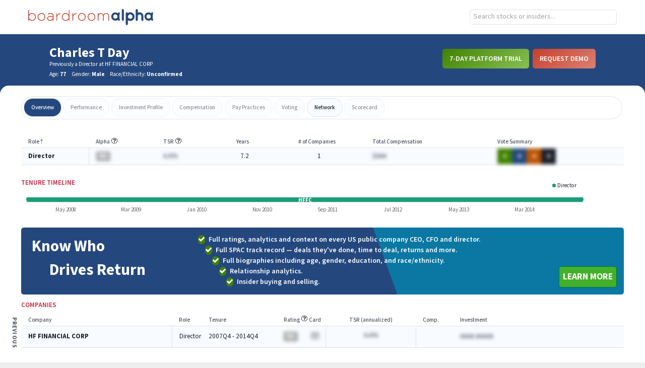

--- FILE ---
content_type: text/javascript
request_url: https://app.boardroomalpha.com/static/js/main.c74c4342.js
body_size: 235785
content:
/*! For license information please see main.c74c4342.js.LICENSE.txt */
(()=>{var t={45(t,e,n){"use strict";n.d(e,{A:()=>i});var r=n(8587);function i(t,e){if(null==t)return{};var n,i,o=(0,r.A)(t,e);if(Object.getOwnPropertySymbols){var a=Object.getOwnPropertySymbols(t);for(i=0;i<a.length;i++)n=a[i],-1===e.indexOf(n)&&{}.propertyIsEnumerable.call(t,n)&&(o[n]=t[n])}return o}},48(t){t.exports=Array.isArray||function(t){return"[object Array]"==Object.prototype.toString.call(t)}},96(t,e,n){"use strict";n.d(e,{Ay:()=>L,CD:()=>h,HU:()=>M,Hs:()=>O,VQ:()=>_,Yg:()=>E,b4:()=>A,eT:()=>f,iU:()=>S,ot:()=>C,ys:()=>k});var r=n(9379),i=n(2191),o=n.n(i),a=n(3522),s=n.n(a),l=n(9477),c=n.n(l),u=n(1208);function d(t,e){const n=o()().subtract(1,"year");let r;return t.map(t=>{const i=t.prices.map(e=>{let n=0;for(const r of t.data){const t=c().sortedIndexBy(r,{eod_date:e.price_date},t=>t.eod_date);t>0&&t-1<r.length&&(n+=r[t-1].tot_shares*e.close)}return[e.price_date,Math.round(n)]});return e&&(r=c().chain(i).filter(t=>o()(t[0]).isAfter(n)).groupBy(t=>o()(t[0]).month()).mapValues(t=>t[t.length-1]).values().orderBy(t=>o()(t[0]),"desc").value()),{data:c().dropWhile(r||i,t=>0===t[1]),name:t.name}}).filter(t=>t.data.length>0)}function h(t){switch(t){case"AAA":case"AA":return"msci-leader-dot";case"A":case"BBB":case"BB":return"msci-average-dot";case"B":case"CCC":return"msci-laggard-dot";default:return"unrated"}}function f(t){switch(t){case"A+":case"A":case"A-":return"var(--color-green)";case"B+":case"B":case"B-":return"var(--color-light-blue)";case"C+":case"C":case"C-":return"var(--color-orange)";case"D+":case"D":case"D-":return"var(--color-red)";case"F":return"var(--color-purple)";default:return"#aaa"}}function p(t){for(const e of c().values(t.daily_holdings))for(const t of e)t.eod_date=P(t.eod_date);for(const e of t.monthly_purchase_activities)e.purchase_month=P(e.purchase_month);c().remove(t.director_compensations,t=>0===t.total);for(const e of t.stock_prices)e.price_date=P(e.price_date)}function g(t){const e=Math.floor(t/4),n=Math.floor(t%4)+1;return"".concat(e," Q").concat(n)}function y(t){const e=Math.floor(Math.trunc(t)/12),n=Math.floor(Math.trunc(t)%12);return"".concat(["Jan","Feb","Mar","Apr","May","Jun","Jul","Aug","Sep","Oct","Nov","Dec"][n]," ").concat(e)}function m(t,e){return 4*t+e-1}function v(t){return{cik:t.cik_num,id:t.id,longName:t.name,name:t.name,ticker:t.ticker,type:"company"}}function b(t){return{cik:t.cik_num,id:t.id,longName:t.name,name:t.name,type:"person"}}function x(t){return{cik:t.person_cik,id:t.person_cik,longName:t.name,name:t.name,type:"person"}}function w(t,e){Object.entries(e).forEach(e=>{let[n,r]=e;"number"===typeof r&&(t[n]=t[n]||0,t[n]+=r)})}function k(t){return _[t]}function S(t){return _.indexOf(t)}o().extend(s());const _=["F","D","C-","C","C+","B-","B","B+","A-","A","A+"],C=["CCC","B","BB","BBB","A","AA","AAA"];function M(t){return C[t]}function A(t){return"string"===typeof t&&t?(t.startsWith("```html")&&(t=t.replace("```html","").replace("```","")),t.includes("||AI||")&&(t=t.replace("||AI||","")),t.replaceAll("<ul>",'<ul class="list-disc list-inside">').replaceAll("<li>",'<li class="pl-5">').replaceAll("<h1>",'<h1 class="mt-2 text-l pt-2">')):t}function O(t){let e=arguments.length>1&&void 0!==arguments[1]?arguments[1]:0;return t?"string"===typeof t?t:t.toFixed(e)+"%":"-"}function P(t){const{year:e,month:n,day:r}=u.Ay.parseBADate(t);return Date.UTC(e,n-1,r,16)}const E=["January","February","March","April","May","June","July","August","September","October","November","December"],T=["Jan","Feb","Mar","Apr","May","Jun","Jul","Aug","Sep","Oct","Nov","Dec"];const L={collateDailyHoldings:function(t,e,n,r){let i=!(arguments.length>4&&void 0!==arguments[4])||arguments[4];if("person"===r){const r=function(t,e){return c().chain(t).values().flatten().map(t=>t.person).uniqBy(t=>t.cik).sortBy(t=>t.name).filter(t=>null!==t.name&&(!e||t.is_current)).value()}(t,n);return d(r.map(n=>{const r=c().values(t).map(t=>t.filter(t=>t.person.cik===n.cik));return{name:n.name,data:r,prices:e}}),i)}{const n=function(t){return c().chain(t).values().flatten().map(t=>t.ticker).uniq().sort().value()}(t);return d(n.map(n=>{const r=c().values(t).map(t=>t.filter(t=>t.ticker===n)),i=e.filter(t=>t.ticker===n);return{name:n,data:r,prices:i}}),i)}},collateMarketSummaries:function(t,e,n){return t.map(t=>({quarter:t.quarter,value:t.indicators[e][n],year:t.year}))},collatePerformanceHistographData:function(t){let{counts:e,edges:n}=t;return n.map((t,n)=>({x:t,y:e[n]}))},colorForMsciRating:h,colorForRating:f,colorForScore:function(t){return t?t<40?"var(--color-score-red)":t<80?"var(--color-score-yellow)":"var(--color-score-green)":"var(--color-gray)"},findQuarterYear:function(t){return{year:o()(t).year(),quarter:o()(t).quarter()}},firstDirectorHoldingDate:function(t){const e=c().chain(t.daily_holdings).values().flatten().filter(t=>t.tot_shares>0).minBy(t=>t.eod_date).value();return e?new Date(e.eod_date):void 0},formatDate:function(t,e){return t?o()(t).format(e):"-"},historyRatingInterval:function(t){if(t.ratings_start_year&&t.ratings_start_quarter&&t.ratings_start_month&&t.ratings_end_year&&t.ratings_end_quarter&&t.ratings_end_month)return{end_month:t.ratings_end_month,end_quarter:t.ratings_end_quarter,end_year:t.ratings_end_year,start_month:t.ratings_start_month,start_quarter:t.ratings_start_quarter,start_year:t.ratings_start_year}},labelForDate:g,labelForDateShort:function(t){const e=Math.floor(t/4),n=Math.floor(t%4)+1;return"".concat(e%2e3," Q").concat(n)},labelForMonth:y,labelForYear:function(t){const e=Math.floor(t/4);return"".concat(e)},monthToDate:function(t,e){return 12*Math.trunc(t)+Math.trunc(e)-1},dateToMonth:function(t){const e=Math.floor(t/12);return T[t%12]+" "+e},normalizeCompany:function(t){t.type="company";const e=c().chain(t.directors).map(b).keyBy(t=>t.cik).value(),n=c().chain(t.executive_compensations).map(x).keyBy(t=>t.cik).value(),r=(t,e)=>{c().remove(t,t=>!e[t.person_cik]),t.forEach(t=>t.source=e[t.person_cik])};r(t.monthly_purchase_activities,e),r(t.monthly_purchase_activities,e),r(t.voting_results,e),r(t.director_compensations,e),r(t.executive_compensations,n),t.warrant_prices.forEach(t=>t.price_date=P(t.price_date)),p(t)},normalizePerson:function(t){var e;t.type="person";const n=c().chain(t.companies).keyBy(t=>t.cik_num).mapValues(v).value(),r=c().chain(t.companies).keyBy(t=>t.ticker).mapValues(v).value(),i=t=>{c().remove(t,t=>!n[t.company_cik]),t.forEach(t=>t.source=n[t.company_cik])},o=t=>{t.forEach(t=>{t.source={cik:t.company_cik,id:t.company_cik,longName:t.company_name,name:t.company_name,ticker:t.ticker,type:"company"}})};null!==(e=t.companies)&&void 0!==e&&e.length?(c().remove(t.monthly_purchase_activities,t=>!r[t.ticker]),t.monthly_purchase_activities.forEach(t=>t.source=r[t.ticker]),i(t.executive_compensations)):(t.executive_compensations&&o(t.executive_compensations),t.monthly_purchase_activities&&o(t.monthly_purchase_activities)),i(t.voting_results),i(t.director_compensations),p(t)},numberToRating:k,quarterToDate:m,ratingToNumber:S,ratings:_,safeLastGrade:function(t){return t.length>0&&c().last(t).score_grade||"-"},safeLastScore:function(t){if(t.length>0)return c().last(t).score_value||void 0},safePct:O,safePrice:function(t){return t?u.sZ.format(t):"-"},scoresToPoints:function(t){return t.map(t=>[m(t.year,t.quarter),Math.round(t.score_value)])},sourceFromCompany:v,sourceFromPerson:b,tabulateCompensation:function(t){const e={bonus:0,fees:0,ltpa:0,non_equity_incentive:0,options:0,other:0,pension_deferred_comp:0,psu_rsu:0,salary:0,stock:0,total:0},n={data:{},recentSourceTotals:{},recentTotal:(0,r.A)({},e),sourceTotals:{},sources:[],total:(0,r.A)({},e),yearTotals:{},years:[]},i=c().max(t.map(t=>t.year))||o()().year(),a=c().min(t.map(t=>t.year))||o()().year(),s=a>i-4?a:i-4,l=c().chain(t).map(t=>t.year).uniq().sort().value();n.years=c().range(i,s-1,-1);const u=c().keyBy(n.years,t=>t);n.sources=c().chain(t).map(t=>t.source).sortBy(t=>t.name).uniqBy(t=>t.cik).value();for(const o of n.sources){n.data[o.cik]={},n.recentSourceTotals[o.cik]=(0,r.A)({},e),n.sourceTotals[o.cik]=(0,r.A)({},e);for(const t of[...l,...n.years])n.data[o.cik][t]=(0,r.A)({},e)}for(const o of[...l,...n.years])n.yearTotals[o]=(0,r.A)({},e);for(const r of t){const t=r.source.cik,e=r.year;w(n.data[t][e],r),w(n.sourceTotals[t],r),w(n.total,r),w(n.yearTotals[e],r),u[e]&&(w(n.recentSourceTotals[t],r),w(n.recentTotal,r))}return n},tabulateStockActivity:function(t,e,n){const r=o()().subtract(t-1,"month").startOf("month").valueOf(),i=c().groupBy(n,t=>t.source.cik),a=c().groupBy(n.filter(t=>t.purchase_month>=r),t=>t.source.cik);return e.map(e=>{let{source:n,category:r}=e;const s=i[n.cik]||[],l=a[n.cik]||[],u=n.ticker||n.name,d=c().sumBy(s,t=>t.total_value_p),h=c().sumBy(s,t=>t.total_value_s),f={};return c().range(0,t).forEach(t=>{const e=o()().subtract(t,"month").month();f[e]=0}),l.forEach(t=>{const e=o()(t.purchase_month).month(),n=t.total_value_p-t.total_value_s;f[e]=Math.round(n)}),{deltas:f,investment_category:r,name:u,source:n,totalPurchases:d,totalSales:h}})},toEastCoastDate:P,tooltipFinancialFormatter:function(t,e,n,r){let i=arguments.length>4&&void 0!==arguments[4]?arguments[4]:"",o=arguments.length>5&&void 0!==arguments[5]?arguments[5]:0,a=arguments.length>6&&void 0!==arguments[6]&&arguments[6];const s='<span style="color: '.concat(t.color,'">\u25cf</span>'),l=new Date(t.x),c=l.getMonth()+1,d=Math.floor(t.x/4),h=Math.floor(t.x%4)+1;let f=T;const p='<p style="font-size: 10px">'.concat(n&&t.series.name!==i?"Q".concat(a?h:c/3," ").concat(a?d:l.getFullYear()):"".concat(f[c-1]," ").concat(l.getFullYear()),"</p><br/>"),g="<b>".concat(e?"Avg. Close Price"===t.series.name||"Stock Price"===t.series.name?u.sZ.format(t.y):u.Ay.largeCurrencyFormatter(t.y):r?"".concat(t.y.toFixed(o),"%"):t.y.toFixed(o),"</b>");return"".concat(p).concat(s," ").concat(t.series.name,": ").concat(g)},tooltipFormatter:function(){return"".concat(g(this.x),": <b>").concat(this.y,"</b>")},tooltipPercentFormatter:function(){return"".concat(y(this.x),": <b>").concat(this.y,"%</b>")},truncateStockPrices:function(t,e){const n=c().keyBy(e.companies,t=>t.ticker);return t.filter(t=>{const e=n[t.ticker];if(!e)return!1;const r=new Date(t.price_date).toISOString();return r>=e.start_date&&(r<=e.end_date||!e.end_date)})}}},689(t,e){"use strict";Object.defineProperty(e,"__esModule",{value:!0}),e.default=function t(e){var n=[].slice.call(e.querySelectorAll("*"),0).reduce(function(e,n){return e.concat(n.shadowRoot?t(n.shadowRoot):[n])},[]);return n.filter(o)};var n=/^(input|select|textarea|button|object|iframe)$/;function r(t){var e=t.offsetWidth<=0&&t.offsetHeight<=0;if(e&&!t.innerHTML)return!0;try{var n=window.getComputedStyle(t),r=n.getPropertyValue("display");return e?"contents"!==r&&function(t,e){return"visible"!==e.getPropertyValue("overflow")||t.scrollWidth<=0&&t.scrollHeight<=0}(t,n):"none"===r}catch(i){return console.warn("Failed to inspect element style"),!1}}function i(t,e){var i=t.nodeName.toLowerCase();return(n.test(i)&&!t.disabled||"a"===i&&t.href||e)&&function(t){for(var e=t,n=t.getRootNode&&t.getRootNode();e&&e!==document.body;){if(n&&e===n&&(e=n.host.parentNode),r(e))return!1;e=e.parentNode}return!0}(t)}function o(t){var e=t.getAttribute("tabindex");null===e&&(e=void 0);var n=isNaN(e);return(n||e>=0)&&i(t,!n)}t.exports=e.default},816(t,e,n){"use strict";n.d(e,{A:()=>i});var r=n(2284);function i(t){var e=function(t,e){if("object"!=(0,r.A)(t)||!t)return t;var n=t[Symbol.toPrimitive];if(void 0!==n){var i=n.call(t,e||"default");if("object"!=(0,r.A)(i))return i;throw new TypeError("@@toPrimitive must return a primitive value.")}return("string"===e?String:Number)(t)}(t,"string");return"symbol"==(0,r.A)(e)?e:e+""}},846(t,e){"use strict";Object.defineProperty(e,"__esModule",{value:!0}),e.log=function(){console.log("portalOpenInstances ----------"),console.log(r.openInstances.length),r.openInstances.forEach(function(t){return console.log(t)}),console.log("end portalOpenInstances ----------")},e.resetState=function(){r=new n};var n=function t(){var e=this;!function(t,e){if(!(t instanceof e))throw new TypeError("Cannot call a class as a function")}(this,t),this.register=function(t){-1===e.openInstances.indexOf(t)&&(e.openInstances.push(t),e.emit("register"))},this.deregister=function(t){var n=e.openInstances.indexOf(t);-1!==n&&(e.openInstances.splice(n,1),e.emit("deregister"))},this.subscribe=function(t){e.subscribers.push(t)},this.emit=function(t){e.subscribers.forEach(function(n){return n(t,e.openInstances.slice())})},this.openInstances=[],this.subscribers=[]},r=new n;e.default=r},879(t,e,n){"use strict";!function t(){if("undefined"!==typeof __REACT_DEVTOOLS_GLOBAL_HOOK__&&"function"===typeof __REACT_DEVTOOLS_GLOBAL_HOOK__.checkDCE)try{__REACT_DEVTOOLS_GLOBAL_HOOK__.checkDCE(t)}catch(e){console.error(e)}}(),t.exports=n(9399)},943(t,e,n){"use strict";var r=n(7256),i=Symbol.for("react.transitional.element"),o=Symbol.for("react.portal"),a=Symbol.for("react.fragment"),s=Symbol.for("react.strict_mode"),l=Symbol.for("react.profiler"),c=Symbol.for("react.consumer"),u=Symbol.for("react.context"),d=Symbol.for("react.forward_ref"),h=Symbol.for("react.suspense"),f=Symbol.for("react.memo"),p=Symbol.for("react.lazy"),g=Symbol.for("react.activity"),y=Symbol.iterator;var m={isMounted:function(){return!1},enqueueForceUpdate:function(){},enqueueReplaceState:function(){},enqueueSetState:function(){}},v=Object.assign,b={};function x(t,e,n){this.props=t,this.context=e,this.refs=b,this.updater=n||m}function w(){}function k(t,e,n){this.props=t,this.context=e,this.refs=b,this.updater=n||m}x.prototype.isReactComponent={},x.prototype.setState=function(t,e){if("object"!==typeof t&&"function"!==typeof t&&null!=t)throw Error("takes an object of state variables to update or a function which returns an object of state variables.");this.updater.enqueueSetState(this,t,e,"setState")},x.prototype.forceUpdate=function(t){this.updater.enqueueForceUpdate(this,t,"forceUpdate")},w.prototype=x.prototype;var S=k.prototype=new w;S.constructor=k,v(S,x.prototype),S.isPureReactComponent=!0;var _=Array.isArray;function C(){}var M={H:null,A:null,T:null,S:null},A=Object.prototype.hasOwnProperty;function O(t,e,n){var r=n.ref;return{$$typeof:i,type:t,key:e,ref:void 0!==r?r:null,props:n}}function P(t){return"object"===typeof t&&null!==t&&t.$$typeof===i}var E=/\/+/g;function T(t,e){return"object"===typeof t&&null!==t&&null!=t.key?function(t){var e={"=":"=0",":":"=2"};return"$"+t.replace(/[=:]/g,function(t){return e[t]})}(""+t.key):e.toString(36)}function L(t,e,n,r,a){var s=typeof t;"undefined"!==s&&"boolean"!==s||(t=null);var l,c,u=!1;if(null===t)u=!0;else switch(s){case"bigint":case"string":case"number":u=!0;break;case"object":switch(t.$$typeof){case i:case o:u=!0;break;case p:return L((u=t._init)(t._payload),e,n,r,a)}}if(u)return a=a(t),u=""===r?"."+T(t,0):r,_(a)?(n="",null!=u&&(n=u.replace(E,"$&/")+"/"),L(a,e,n,"",function(t){return t})):null!=a&&(P(a)&&(l=a,c=n+(null==a.key||t&&t.key===a.key?"":(""+a.key).replace(E,"$&/")+"/")+u,a=O(l.type,c,l.props)),e.push(a)),1;u=0;var d,h=""===r?".":r+":";if(_(t))for(var f=0;f<t.length;f++)u+=L(r=t[f],e,n,s=h+T(r,f),a);else if("function"===typeof(f=null===(d=t)||"object"!==typeof d?null:"function"===typeof(d=y&&d[y]||d["@@iterator"])?d:null))for(t=f.call(t),f=0;!(r=t.next()).done;)u+=L(r=r.value,e,n,s=h+T(r,f++),a);else if("object"===s){if("function"===typeof t.then)return L(function(t){switch(t.status){case"fulfilled":return t.value;case"rejected":throw t.reason;default:switch("string"===typeof t.status?t.then(C,C):(t.status="pending",t.then(function(e){"pending"===t.status&&(t.status="fulfilled",t.value=e)},function(e){"pending"===t.status&&(t.status="rejected",t.reason=e)})),t.status){case"fulfilled":return t.value;case"rejected":throw t.reason}}throw t}(t),e,n,r,a);throw e=String(t),Error("Objects are not valid as a React child (found: "+("[object Object]"===e?"object with keys {"+Object.keys(t).join(", ")+"}":e)+"). If you meant to render a collection of children, use an array instead.")}return u}function D(t,e,n){if(null==t)return t;var r=[],i=0;return L(t,r,"","",function(t){return e.call(n,t,i++)}),r}function N(t){if(-1===t._status){var e=t._result;(e=e()).then(function(e){0!==t._status&&-1!==t._status||(t._status=1,t._result=e)},function(e){0!==t._status&&-1!==t._status||(t._status=2,t._result=e)}),-1===t._status&&(t._status=0,t._result=e)}if(1===t._status)return t._result.default;throw t._result}var j="function"===typeof reportError?reportError:function(t){if("object"===typeof window&&"function"===typeof window.ErrorEvent){var e=new window.ErrorEvent("error",{bubbles:!0,cancelable:!0,message:"object"===typeof t&&null!==t&&"string"===typeof t.message?String(t.message):String(t),error:t});if(!window.dispatchEvent(e))return}else if("object"===typeof r&&"function"===typeof r.emit)return void r.emit("uncaughtException",t);console.error(t)},z={map:D,forEach:function(t,e,n){D(t,function(){e.apply(this,arguments)},n)},count:function(t){var e=0;return D(t,function(){e++}),e},toArray:function(t){return D(t,function(t){return t})||[]},only:function(t){if(!P(t))throw Error("React.Children.only expected to receive a single React element child.");return t}};e.Activity=g,e.Children=z,e.Component=x,e.Fragment=a,e.Profiler=l,e.PureComponent=k,e.StrictMode=s,e.Suspense=h,e.__CLIENT_INTERNALS_DO_NOT_USE_OR_WARN_USERS_THEY_CANNOT_UPGRADE=M,e.__COMPILER_RUNTIME={__proto__:null,c:function(t){return M.H.useMemoCache(t)}},e.cache=function(t){return function(){return t.apply(null,arguments)}},e.cacheSignal=function(){return null},e.cloneElement=function(t,e,n){if(null===t||void 0===t)throw Error("The argument must be a React element, but you passed "+t+".");var r=v({},t.props),i=t.key;if(null!=e)for(o in void 0!==e.key&&(i=""+e.key),e)!A.call(e,o)||"key"===o||"__self"===o||"__source"===o||"ref"===o&&void 0===e.ref||(r[o]=e[o]);var o=arguments.length-2;if(1===o)r.children=n;else if(1<o){for(var a=Array(o),s=0;s<o;s++)a[s]=arguments[s+2];r.children=a}return O(t.type,i,r)},e.createContext=function(t){return(t={$$typeof:u,_currentValue:t,_currentValue2:t,_threadCount:0,Provider:null,Consumer:null}).Provider=t,t.Consumer={$$typeof:c,_context:t},t},e.createElement=function(t,e,n){var r,i={},o=null;if(null!=e)for(r in void 0!==e.key&&(o=""+e.key),e)A.call(e,r)&&"key"!==r&&"__self"!==r&&"__source"!==r&&(i[r]=e[r]);var a=arguments.length-2;if(1===a)i.children=n;else if(1<a){for(var s=Array(a),l=0;l<a;l++)s[l]=arguments[l+2];i.children=s}if(t&&t.defaultProps)for(r in a=t.defaultProps)void 0===i[r]&&(i[r]=a[r]);return O(t,o,i)},e.createRef=function(){return{current:null}},e.forwardRef=function(t){return{$$typeof:d,render:t}},e.isValidElement=P,e.lazy=function(t){return{$$typeof:p,_payload:{_status:-1,_result:t},_init:N}},e.memo=function(t,e){return{$$typeof:f,type:t,compare:void 0===e?null:e}},e.startTransition=function(t){var e=M.T,n={};M.T=n;try{var r=t(),i=M.S;null!==i&&i(n,r),"object"===typeof r&&null!==r&&"function"===typeof r.then&&r.then(C,j)}catch(o){j(o)}finally{null!==e&&null!==n.types&&(e.types=n.types),M.T=e}},e.unstable_useCacheRefresh=function(){return M.H.useCacheRefresh()},e.use=function(t){return M.H.use(t)},e.useActionState=function(t,e,n){return M.H.useActionState(t,e,n)},e.useCallback=function(t,e){return M.H.useCallback(t,e)},e.useContext=function(t){return M.H.useContext(t)},e.useDebugValue=function(){},e.useDeferredValue=function(t,e){return M.H.useDeferredValue(t,e)},e.useEffect=function(t,e){return M.H.useEffect(t,e)},e.useEffectEvent=function(t){return M.H.useEffectEvent(t)},e.useId=function(){return M.H.useId()},e.useImperativeHandle=function(t,e,n){return M.H.useImperativeHandle(t,e,n)},e.useInsertionEffect=function(t,e){return M.H.useInsertionEffect(t,e)},e.useLayoutEffect=function(t,e){return M.H.useLayoutEffect(t,e)},e.useMemo=function(t,e){return M.H.useMemo(t,e)},e.useOptimistic=function(t,e){return M.H.useOptimistic(t,e)},e.useReducer=function(t,e,n){return M.H.useReducer(t,e,n)},e.useRef=function(t){return M.H.useRef(t)},e.useState=function(t){return M.H.useState(t)},e.useSyncExternalStore=function(t,e,n){return M.H.useSyncExternalStore(t,e,n)},e.useTransition=function(){return M.H.useTransition()},e.version="19.2.3"},1012(t,e,n){"use strict";n.d(e,{C1:()=>p,G_:()=>v,Hm:()=>l,Q5:()=>x,iH:()=>y,jP:()=>g,jl:()=>m,qG:()=>u,tL:()=>c,uu:()=>b,vO:()=>h,zc:()=>d});var r=n(9379),i=n(3149),o=n(96),a=n(1208);async function s(t,e){const n=(0,r.A)({credentials:"include",headers:{Accept:"application/json","Access-Control-Allow-Origin":"*","Content-Type":"application/json;charset=UTF-8","X-Forwarded-Proto":"3001"===window.location.port?"http":"https"}},e);return(await fetch(function(){if("localhost"===window.location.hostname)return"3000"===window.location.port?"https://stage-api.boardroomalpha.com/api/public":"http://localhost:3000/api/public";const t=window.location.hostname.replace(/^(.+)\.(\w+)\.(\w+)$/,"$1-api.$2.$3");return"https://".concat(t,"/api/public")}()+t,n)).json()}async function l(t){return await s("/companies/".concat(t))}async function c(t,e){return await s("/tools/filings?".concat((0,a.oB)(t)),{signal:e})}async function u(t){return await s("/filings/".concat(t.ean))}async function d(t){return await s("/people/".concat(t))}async function h(t,e,n,r){return await s("/feed/".concat(e,"/?id=").concat(t).concat(n?"&reference=".concat(n):""," "),{signal:r})}async function f(t,e){const n=(0,r.A)({credentials:"include",headers:{Accept:"application/json","Access-Control-Allow-Origin":"*","Content-Type":"application/json;charset=UTF-8","X-Forwarded-Proto":"3001"===window.location.port?"http":"https"}},e);return(await fetch((0,i.VY)()+t,n)).json()}async function p(t){var e,n;const r=await f("/public/companies/".concat(t));if(null!==(e=r.data)&&void 0!==e&&null!==(n=e.stock_prices)&&void 0!==n&&n.length)for(const i of r.data.stock_prices)i.price_date=o.Ay.toEastCoastDate(i.price_date);return r}async function g(t){return await f("/public/names?q=".concat(t))}async function y(t){return await f("/public/people/".concat(t))}async function m(){return await f("/public/option_values")}async function v(t,e){const n=(0,a.In)(t);return await f("/public/spac_analytics/full?".concat(n),{signal:e})}async function b(t,e){if(e.category){let n="/public/tracker_data?date_range=".concat(e.date_range,"&view_type=");return n+=t?"".concat(e.category,"&term=").concat(e.value):"group_by&".concat(e.category,"=").concat(e.value),await f(n)}return await f("/public/tracker_data?date_range=Year%20to%20date&view_type=group_by&marketcap=5")}async function x(t){return await f("/public/company_names?q=".concat(t))}},1208(t,e,n){"use strict";n.d(e,{$p:()=>Y,Ay:()=>V,CA:()=>O,FS:()=>F,In:()=>p,LW:()=>z,Lh:()=>R,Nt:()=>d,OA:()=>b,PD:()=>T,PE:()=>h,Q_:()=>X,Qd:()=>W,Rr:()=>C,SN:()=>G,Sb:()=>U,U8:()=>m,WT:()=>M,X9:()=>D,XZ:()=>v,YU:()=>$,Zu:()=>E,_n:()=>L,b3:()=>j,c_:()=>I,ce:()=>x,e9:()=>A,j_:()=>g,k6:()=>y,kY:()=>N,n4:()=>H,oB:()=>P,oo:()=>f,pk:()=>B,qG:()=>k,sZ:()=>_,t2:()=>S,ye:()=>w});var r=n(9379),i=n(9477),o=n.n(i),a=n(7784),s=n(2191),l=n.n(s),c=n(3149),u=n(96);function d(t){return t.replace(/[.*+?^${}()|[\]\\]/g,"\\$&")}async function h(t,e,n){let r=arguments.length>3&&void 0!==arguments[3]?arguments[3]:null;const i=await c.Ay.exportFile(t,e,n,r);if(!i)return;const o=document.createElement("a"),a=l()().format("YYYYMMDD_HHmm"),s=URL.createObjectURL(i);o.href=s,o.download="boardroom_alpha_export_".concat(n).concat(null!==r&&void 0!==r&&r.page?"_pg".concat(r.page):"","_").concat(a,".").concat(e.replace("_",".")),document.body.append(o),o.dispatchEvent(new MouseEvent("click",{bubbles:!0,cancelable:!0,view:window})),document.body.removeChild(o)}function f(t){const e=o().chain(t).pickBy(t=>!!t).mapKeys((t,e)=>o().snakeCase(e)).value();return e["industry[]"]=o().flatMap([e.industry]),e["role[]"]=o().flatMap([e.role]),e["sector[]"]=o().flatMap([e.sector]),e["size[]"]=o().flatMap([e.size]),delete e.industry,delete e.role,delete e.sector,delete e.size,a.A.stringify(e)}function p(t){o().keys(t.timeframes).length&&(t.timeframes=g(t.timeframes));const e=z(t);return e["auditors[]"]=o().flatMap([e.auditors]),e["domiciles[]"]=o().flatMap([e.domiciles]),e["legals[]"]=o().flatMap([e.legals]),e["stages[]"]=o().flatMap([e.stages]),e["timeframes[]"]=e.timeframes,e["underwriters[]"]=o().flatMap([e.underwriters]),e["years[]"]=o().flatMap([e.years]),delete e.auditors,delete e.domiciles,delete e.legals,delete e.stages,delete e.timeframes,delete e.underwriters,delete e.years,a.A.stringify(e)}function g(t){return o().chain(t).toPairs().flatMap(t=>t.join("-")).value()}function y(t){return!o().chain(null===t||void 0===t?void 0:t.roles).find(["name","Enterprise"]).isNil().value()}function m(){return{boardAvgAgeMax:100,boardAvgAgeMin:20,boardAvgTenureMax:60,boardAvgTenureMin:0,boardPctFemaleMax:100,boardPctFemaleMin:0,cashEquivalentsMax:void 0,cashEquivalentsMin:void 0,cashExpenditureMax:void 0,cashExpenditureMin:void 0,cashFromOperationsMax:void 0,cashFromOperationsMin:void 0,ceoAgeMax:91,ceoAgeMin:0,ceoRatingMax:u.VQ.length-1,ceoRatingMin:0,ceoTenureMax:51,ceoTenureMin:0,cfoAgeMax:void 0,cfoAgeMin:void 0,cfoRatingMax:u.VQ.length-1,cfoRatingMin:0,cfoTenureMax:void 0,cfoTenureMin:void 0,city:void 0,companyScoreMax:u.VQ.length-1,companyScoreMin:0,companySize:[],dilutedEpsMax:void 0,dilutedEpsMin:void 0,ebitdaMax:void 0,ebitdaMin:void 0,esgOverallMax:u.ot.length-1,esgOverallMin:0,esgEnvironmentalMax:10,esgEnvironmentalMin:0,esgSocialMax:10,esgSocialMin:0,esgGovernanceMax:10,esgGovernanceMin:0,flag:[],grossProfitMax:void 0,grossProfitMin:void 0,industry:[],isActive:!0,isDeSpac:"",netIncomeMax:void 0,netIncomeMin:void 0,newJoiners:0,order:"asc",orderBy:"company_name",page:1,perPage:50,prfOperator:"and",priceEarningsMax:void 0,priceEarningsMin:void 0,recentExits:0,sector:[],state:void 0,stateIncorp:void 0,totalDebtMax:void 0,totalDebtMin:void 0,totalRevenueMax:void 0,totalRevenueMin:void 0,tsrInterval:void 0,tsrMin:void 0,tsrMax:void 0,type:"companies",zip:void 0,zScoreMin:void 0,zScoreMax:void 0}}function v(){return{companies:[],dateRange:"",topics:[],types:[],searchTerm:""}}function b(){return{ageMax:91,ageMin:20,alphaMax:u.VQ.length-1,alphaMin:0,bioSearch:"",city:void 0,committee:"",companiesMax:11,companiesMin:0,companySize:[],esgOverallMax:u.ot.length-1,esgOverallMin:0,esgEnvironmentalMax:10,esgEnvironmentalMin:0,esgSocialMax:10,esgSocialMin:0,esgGovernanceMax:10,esgGovernanceMin:0,gender:void 0,industry:[],isCurrent:"",isDissidentDirector:"",isExperiencedActivistCampaign:"",order:"asc",orderBy:"person_name",page:1,perPage:20,race:[],role:void 0,sector:[],state:void 0,stateIncorp:void 0,tsrMax:void 0,tsrMin:void 0,type:"people",yearsMax:41,yearsMin:0,zip:void 0}}function x(t){if(!t)return"-";if("string"===typeof t)return t;const e=t>=1e5?1:0;return t>=1e12?"$"+(t/1e12).toFixed(e)+"T":t>=1e9?"$"+(t/1e9).toFixed(e)+"B":t>=1e6||t>=1e5?"$"+(t/1e6).toFixed(e)+"M":t>=1e3?"$"+(t/1e3).toFixed(e)+"K":w.format(t)}const w=new Intl.NumberFormat("en-US",{currency:"USD",maximumFractionDigits:0,minimumFractionDigits:0,style:"currency"});function k(t){return t.replace(/[^a-zA-Z0-9 &,$.-]/g,"")}function S(t,e){return t||0===t?"string"===typeof t?t:e?t.toFixed(1):t.toFixed(1).concat("%"):"-"}const _=new Intl.NumberFormat("en-US",{currency:"USD",maximumFractionDigits:2,minimumFractionDigits:2,style:"currency"});function C(t){let e=arguments.length>1&&void 0!==arguments[1]?arguments[1]:1,n=!(arguments.length>3&&void 0!==arguments[3])||arguments[3];if(t||arguments.length>2&&void 0!==arguments[2]&&arguments[2]&&0===t){const r=Math.abs(t);if(isNaN(r))return t||"-";let i="";if(r>=1e12)i=(r/1e12).toFixed(e)+"T";else if(r>=1e9)i=(r/1e9).toFixed(e)+"B";else if(r>=1e5)i=(r/1e6).toFixed(e)+"M";else{if(n)return w.format(r);i=r.toString()}return n&&(i="$"+i),("string"===typeof t?parseFloat(t):t)>0?i:"-"+i}return"-"}function M(t){let e=arguments.length>1&&void 0!==arguments[1]?arguments[1]:1,n=!(arguments.length>3&&void 0!==arguments[3])||arguments[3];if(t||arguments.length>2&&void 0!==arguments[2]&&arguments[2]&&0===t){const r=Math.abs(t);if(isNaN(r))return t||"-";let i="";if(r>=1e12)i=(r/1e12).toFixed(e)+"T";else if(r>=1e9)i=(r/1e9).toFixed(e)+"B";else if(r>=1e6)i=(r/1e6).toFixed(e)+"M";else if(r>=1e3)i=(r/1e3).toFixed(0)+"K";else{if(n)return w.format(r);i=r.toString()}return n&&(i="$"+i),("string"===typeof t?parseFloat(t):t)>0?i:"-"+i}return"-"}function A(t){const e=(0,r.A)({},t);return a.A.stringify(e)}function O(t){const e=(0,r.A)({},t);return e.companies=e.companies.map(t=>JSON.stringify(t)),a.A.stringify(e)}function P(t){const e=o().chain(t).omitBy(o().isNil).mapKeys((t,e)=>o().snakeCase(e)).value();return e["filing_types[]"]=o().flatMap([e.filing_types]),e["sectors[]"]=o().flatMap([e.sectors]),e["sizes[]"]=o().flatMap([e.sizes]),e["topics[]"]=o().flatMap([e.topics]),delete e.filing_types,delete e.sectors,delete e.sizes,delete e.topics,a.A.stringify(e)}function E(t){const e=o().mapValues(a.A.parse(t),t=>t instanceof Array?t.map(t=>I(t)):I(t));return(0,r.A)((0,r.A)({},m()),e)}function T(t){const e=[];return t.replace(/([([]*(?:source(?:_id)?[: ]*)?\d{10}-\d{2}-\d{6}[)\]]*)/gi,t=>{const n=o().first(t.match(/\d{10}-\d{2}-\d{6}/));let r=e.indexOf(n);return-1===r&&(r=e.push(n)-1),"<a class='font-semibold text-blue underline' href='/feed/sec/".concat(n,"' target='_blank'>[").concat(r+1,"]</a>")})}function L(t){const e=o().mapValues(a.A.parse(t),t=>t);return e.types=e.types?o().flatMap([e.types]):[],e.topics=e.topics?o().flatMap([e.topics]):[],e.companies=e.companies?o().flatMap([e.companies]):[],e.companies=e.companies.map(t=>JSON.parse(t)),(0,r.A)((0,r.A)({},{companies:[],dateRange:"",topics:[],types:[],searchTerm:""}),e)}function D(t){const e=o().mapValues(a.A.parse(t),t=>t instanceof Array?t.map(t=>I(t)):I(t));return e.industries=o().flatMap([e.industries]),e.race=o().flatMap([e.race]),(0,r.A)((0,r.A)({},b()),e)}function N(t){const e=o().mapValues(a.A.parse(t));return(0,r.A)((0,r.A)({},{account:"",plan:""}),e)}function j(t,e){var n;const i=o().mapValues(a.A.parse(t),t=>t instanceof Array?t.map(t=>I(t)):e&&["announced","pre_trans"].includes(e)?t:I(t));switch(e){case"announced":i.stages="Announced Transaction",i.order=i.order||"desc",i.orderBy=i.orderBy||"merger_announced_date";break;case"calendar":i.order=i.order||"desc",i.orderBy=i.orderBy||"date";break;case"despac":i.stages="De-SPAC",i.order=i.order||"desc",i.orderBy=i.orderBy||"despac_date";break;case"liquidations":i.order=i.order||"desc",i.orderBy=i.orderBy||"end_date";break;case"pre_ipo":i.stages="Pre-IPO",i.order=i.order||"desc",i.orderBy=i.orderBy||"initial_s1";break;case"pre_trans":i.stages="Pre-Transaction",i.order=i.order||"desc",i.orderBy=i.orderBy||"start_date";break;case"sponsor":i.stage="Sponsors",i.order=i.order||"desc",i.orderBy=i.orderBy||"tot_cnt";break;case"underwriter":i.stage="Underwriters",i.order=i.order||"desc",i.orderBy=i.orderBy||"tot_cnt",i.years=i.years||[l()().year()]}if(i.auditors=o().flatMap([i.auditors]),i.legals=o().flatMap([i.legals]),i.stages=o().flatMap([i.stages]),i.timeframes=o().chain([i.timeframes]).flatMap().compact().value(),i.underwriters=o().flatMap([i.underwriters]),i.years=o().flatMap([i.years]),i.view=e||"full",null!==(n=i.timeframes)&&void 0!==n&&n.length){const t={};o().forEach(i.timeframes,e=>{const n=e.split("-");t[n[0]]=parseInt(n[1])}),i.timeframes=t}const s=(0,r.A)((0,r.A)({},{keyword:"",order:"asc",orderBy:"spac_name",page:1,perPage:75,sectors:[],stages:[],underwriters:[],view:"full"}),i);return["calendar","sponsor","underwriter"].includes(e||"")&&("calendar"!==e&&("sponsor"===e&&(s.threshold=i.threshold,s.window=i.window),s.order=i.order||"desc",s.orderBy=i.orderBy||"tot_cnt"),"calendar"===e&&(delete s.page,delete s.perPage)),s}function z(t){return o().chain(t).pickBy(t=>!!t).mapKeys((t,e)=>o().snakeCase(e)).value()}function R(t){return a.A.stringify({ids:t})}function I(t){if("number"===typeof t)return t;const e=Number.parseInt(t,10);return Number.isNaN(e)?t:e}function F(t,e){if((t||0===t&&(arguments.length>2&&void 0!==arguments[2]&&arguments[2]))&&!isNaN(t)){return(Object.is(Math.round(t),-0)?0:Math.round(t)).toLocaleString()+(e||"")}return"-"}function B(t,e,n,r){return"string"===typeof t?t||"-":t&&t<=e&&("undefined"===typeof n||t>=n)?t.toFixed(1)+(r||""):F(t,r)}function W(t){return l()(t.slice(0,10)).format("MM/DD/YYYY")}function U(t,e){if(!t.length)return"";const n=e?" / ":"/";return t[0].join(n)}function H(t){const e=t.split(/e?x/i),n=e.length>1?"Ex "+e[1].toLowerCase():"",r=e[0].replace(/\D/g,"");return 10===r.length?"".concat(r.replace(/^(\d{3})(\d{3})(\d{4})$/,"($1) $2-$3")," ").concat(n):t}function G(t,e,n){let r="";return e&&(r+="/profiles"),"".concat(r,"/").concat(n,"/").concat(t)}function $(t,e){return e-t>0&&e-t<e/2?"bottom center":e>t?"left top":"right top"}function X(t){const e=t.getBoundingClientRect(),n=window.innerWidth/2;return e.left<=n?"right center":"left center"}function Y(t,e){if(!t)return null;const n=parseFloat(t);return n?n.toFixed(e):t}const V={compensationRounder:x,currencyFormatter:w,downloadFile:h,enableMarker:function(t){return!(t.length>1)},encodeDiversitySearchQuery:f,encodeSpacQuery:p,formatBADate:function(t){const e=String(t.month).padStart(2,"0"),n=String(t.day).padStart(2,"0");return"".concat(t.year,"-").concat(e,"-").concat(n)},largeCurrencyFormatter:C,makePeopleSearchQuery:b,niceNumber:F,niceNumberSometimes:B,parseBADate:function(t){const e=t.match(/(\d+)-(\d+)-(\d+)/)||[""];return{day:parseInt(e[3],10),month:parseInt(e[2],10),year:parseInt(e[1],10)}},parsePeopleSearchQuery:D,safePublicPath:G,safeToFixed:Y}},1672(t,e,n){"use strict";n.d(e,{Ay:()=>y,Bb:()=>u,JM:()=>p,Y2:()=>h,YI:()=>l,iR:()=>d,oY:()=>s});var r=n(9379),i=n(2109),o=n(9477),a=n(3149);const s=(0,i.zD)("user/fetchUserPayload",async()=>await a.Ay.getUserPayload()),l=(0,i.zD)("user/updateUserSubscription",async t=>(await a.Ay.updateUserSubscription(t)).user_subscription),c=(0,i.Z0)({name:"user",initialState:null,reducers:{addApiKey:(t,e)=>(0,r.A)((0,r.A)({},t),{},{api_keys:(0,o.concat)(t.api_keys,e.payload.data),exceed_max_generated_api_keys:e.payload.exceed_max_generated_api_keys,exceed_max_active_api_keys:!0}),decrementFollowCnt(t){const e=t.follow_cnt-1;return(0,r.A)((0,r.A)({},t),{},{exceed_max_follows:!!t.max_follows&&e>t.max_follows,follow_cnt:e})},incrementFollowCnt(t){const e=t.follow_cnt+1;return(0,r.A)((0,r.A)({},t),{},{exceed_max_follows:!!t.max_follows&&e>t.max_follows,follow_cnt:e})},initialize:(t,e)=>e.payload,updateApiKeyStatus:(t,e)=>(0,r.A)((0,r.A)({},t),{},{api_keys:t.api_keys.map(t=>t.id===e.payload.id?(0,r.A)((0,r.A)({},t),{},{enabled:!t.enabled}):t),exceed_max_active_api_keys:e.payload.exceed_max_active_api_keys}),updateLandingPage:(t,e)=>(0,r.A)((0,r.A)({},t),{},{landing_page:e.payload})},extraReducers(t){t.addCase(s.fulfilled,(t,e)=>e.payload),t.addCase(l.fulfilled,(t,e)=>(0,r.A)((0,r.A)({},t),{},{alerts:e.payload}))}}),{addApiKey:u,decrementFollowCnt:d,incrementFollowCnt:h,initialize:f,updateApiKeyStatus:p,updateLandingPage:g}=c.actions,y=c.reducer},2109(t,e,n){"use strict";n.d(e,{U1:()=>It,zD:()=>Vt,Z0:()=>te});var r=n(45),i=n(4467),o=n(9379),a=Symbol.for("immer-nothing"),s=Symbol.for("immer-draftable"),l=Symbol.for("immer-state");function c(t){throw new Error("[Immer] minified error nr: ".concat(t,". Full error at: https://bit.ly/3cXEKWf"))}var u=Object,d=u.getPrototypeOf,h="constructor",f="prototype",p="configurable",g="enumerable",y="writable",m="value",v=t=>!!t&&!!t[l];function b(t){var e;return!!t&&(k(t)||O(t)||!!t[s]||!(null===(e=t[h])||void 0===e||!e[s])||P(t)||E(t))}var x=u[f][h].toString(),w=new WeakMap;function k(t){if(!t||!T(t))return!1;const e=d(t);if(null===e||e===u[f])return!0;const n=u.hasOwnProperty.call(e,h)&&e[h];if(n===Object)return!0;if(!L(n))return!1;let r=w.get(n);return void 0===r&&(r=Function.toString.call(n),w.set(n,r)),r===x}function S(t,e){let n=!(arguments.length>2&&void 0!==arguments[2])||arguments[2];if(0===_(t)){(n?Reflect.ownKeys(t):u.keys(t)).forEach(n=>{e(n,t[n],t)})}else t.forEach((n,r)=>e(r,n,t))}function _(t){const e=t[l];return e?e.type_:O(t)?1:P(t)?2:E(t)?3:0}var C=function(t,e){return 2===(arguments.length>2&&void 0!==arguments[2]?arguments[2]:_(t))?t.has(e):u[f].hasOwnProperty.call(t,e)},M=function(t,e){return 2===(arguments.length>2&&void 0!==arguments[2]?arguments[2]:_(t))?t.get(e):t[e]},A=function(t,e,n){let r=arguments.length>3&&void 0!==arguments[3]?arguments[3]:_(t);2===r?t.set(e,n):3===r?t.add(n):t[e]=n};var O=Array.isArray,P=t=>t instanceof Map,E=t=>t instanceof Set,T=t=>"object"===typeof t,L=t=>"function"===typeof t,D=t=>"boolean"===typeof t;var N=t=>t.copy_||t.base_,j=t=>t.modified_?t.copy_:t.base_;function z(t,e){if(P(t))return new Map(t);if(E(t))return new Set(t);if(O(t))return Array[f].slice.call(t);const n=k(t);if(!0===e||"class_only"===e&&!n){const e=u.getOwnPropertyDescriptors(t);delete e[l];let n=Reflect.ownKeys(e);for(let r=0;r<n.length;r++){const i=n[r],o=e[i];!1===o[y]&&(o[y]=!0,o[p]=!0),(o.get||o.set)&&(e[i]={[p]:!0,[y]:!0,[g]:o[g],[m]:t[i]})}return u.create(d(t),e)}{const e=d(t);if(null!==e&&n)return(0,o.A)({},t);const r=u.create(e);return u.assign(r,t)}}function R(t){let e=arguments.length>1&&void 0!==arguments[1]&&arguments[1];return F(t)||v(t)||!b(t)||(_(t)>1&&u.defineProperties(t,{set:I,add:I,clear:I,delete:I}),u.freeze(t),e&&S(t,(t,e)=>{R(e,!0)},!1)),t}var I={[m]:function(){c(2)}};function F(t){return null===t||!T(t)||u.isFrozen(t)}var B="MapSet",W="Patches",U="ArrayMethods",H={};function G(t){const e=H[t];return e||c(0),e}var $,X=t=>!!H[t];var Y=()=>$;function V(t,e){e&&(t.patchPlugin_=G(W),t.patches_=[],t.inversePatches_=[],t.patchListener_=e)}function q(t){K(t),t.drafts_.forEach(Z),t.drafts_=null}function K(t){t===$&&($=t.parent_)}var Q=t=>$={drafts_:[],parent_:$,immer_:t,canAutoFreeze_:!0,unfinalizedDrafts_:0,handledSet_:new Set,processedForPatches_:new Set,mapSetPlugin_:X(B)?G(B):void 0,arrayMethodsPlugin_:X(U)?G(U):void 0};function Z(t){const e=t[l];0===e.type_||1===e.type_?e.revoke_():e.revoked_=!0}function J(t,e){e.unfinalizedDrafts_=e.drafts_.length;const n=e.drafts_[0];if(void 0!==t&&t!==n){n[l].modified_&&(q(e),c(4)),b(t)&&(t=tt(e,t));const{patchPlugin_:r}=e;r&&r.generateReplacementPatches_(n[l].base_,t,e)}else t=tt(e,n);return function(t,e){let n=arguments.length>2&&void 0!==arguments[2]&&arguments[2];!t.parent_&&t.immer_.autoFreeze_&&t.canAutoFreeze_&&R(e,n)}(e,t,!0),q(e),e.patches_&&e.patchListener_(e.patches_,e.inversePatches_),t!==a?t:void 0}function tt(t,e){if(F(e))return e;const n=e[l];if(!n){return at(e,t.handledSet_,t)}if(!nt(n,t))return e;if(!n.modified_)return n.base_;if(!n.finalized_){const{callbacks_:e}=n;if(e)for(;e.length>0;){e.pop()(t)}ot(n,t)}return n.copy_}function et(t){t.finalized_=!0,t.scope_.unfinalizedDrafts_--}var nt=(t,e)=>t.scope_===e,rt=[];function it(t,e,n,r){var i;const o=N(t),a=t.type_;if(void 0!==r){if(M(o,r,a)===e)return void A(o,r,n,a)}if(!t.draftLocations_){const e=t.draftLocations_=new Map;S(o,(t,n)=>{if(v(n)){const r=e.get(n)||[];r.push(t),e.set(n,r)}})}const s=null!==(i=t.draftLocations_.get(e))&&void 0!==i?i:rt;for(const l of s)A(o,l,n,a)}function ot(t,e){var n,r;if(t.modified_&&!t.finalized_&&(3===t.type_||1===t.type_&&t.allIndicesReassigned_||(null!==(n=null===(r=t.assigned_)||void 0===r?void 0:r.size)&&void 0!==n?n:0)>0)){const{patchPlugin_:n}=e;if(n){const r=n.getPath(t);r&&n.generatePatches_(t,r,e)}et(t)}}function at(t,e,n){return!n.immer_.autoFreeze_&&n.unfinalizedDrafts_<1||v(t)||e.has(t)||!b(t)||F(t)||(e.add(t),S(t,(r,i)=>{if(v(i)){const e=i[l];if(nt(e,n)){const n=j(e);A(t,r,n,t.type_),et(e)}}else b(i)&&at(i,e,n)})),t}var st={get(t,e){if(e===l)return t;let n=t.scope_.arrayMethodsPlugin_;const r=1===t.type_&&"string"===typeof e;if(r&&null!==n&&void 0!==n&&n.isArrayOperationMethod(e))return n.createMethodInterceptor(t,e);const i=N(t);if(!C(i,e,t.type_))return function(t,e,n){var r;const i=ut(e,n);return i?m in i?i[m]:null===(r=i.get)||void 0===r?void 0:r.call(t.draft_):void 0}(t,i,e);const o=i[e];if(t.finalized_||!b(o))return o;if(r&&t.operationMethod&&null!==n&&void 0!==n&&n.isMutatingArrayMethod(t.operationMethod)&&function(t){const e=+t;return Number.isInteger(e)&&String(e)===t}(e))return o;if(o===ct(t.base_,e)){ht(t);const n=1===t.type_?+e:e,r=ft(t.scope_,o,t,n);return t.copy_[n]=r}return o},has:(t,e)=>e in N(t),ownKeys:t=>Reflect.ownKeys(N(t)),set(t,e,n){const r=ut(N(t),e);if(null!==r&&void 0!==r&&r.set)return r.set.call(t.draft_,n),!0;if(!t.modified_){const r=ct(N(t),e),a=null===r||void 0===r?void 0:r[l];if(a&&a.base_===n)return t.copy_[e]=n,t.assigned_.set(e,!1),!0;if(((i=n)===(o=r)?0!==i||1/i===1/o:i!==i&&o!==o)&&(void 0!==n||C(t.base_,e,t.type_)))return!0;ht(t),dt(t)}var i,o;return t.copy_[e]===n&&(void 0!==n||e in t.copy_)||Number.isNaN(n)&&Number.isNaN(t.copy_[e])||(t.copy_[e]=n,t.assigned_.set(e,!0),function(t,e,n){const{scope_:r}=t;if(v(n)){const i=n[l];nt(i,r)&&i.callbacks_.push(function(){ht(t);const r=j(i);it(t,n,r,e)})}else b(n)&&t.callbacks_.push(function(){const i=N(t);var o;M(i,e,t.type_)===n&&r.drafts_.length>1&&!0===(null!==(o=t.assigned_.get(e))&&void 0!==o&&o)&&t.copy_&&at(M(t.copy_,e,t.type_),r.handledSet_,r)})}(t,e,n)),!0},deleteProperty:(t,e)=>(ht(t),void 0!==ct(t.base_,e)||e in t.base_?(t.assigned_.set(e,!1),dt(t)):t.assigned_.delete(e),t.copy_&&delete t.copy_[e],!0),getOwnPropertyDescriptor(t,e){const n=N(t),r=Reflect.getOwnPropertyDescriptor(n,e);return r?{[y]:!0,[p]:1!==t.type_||"length"!==e,[g]:r[g],[m]:n[e]}:r},defineProperty(){c(11)},getPrototypeOf:t=>d(t.base_),setPrototypeOf(){c(12)}},lt={};function ct(t,e){const n=t[l];return(n?N(n):t)[e]}function ut(t,e){if(!(e in t))return;let n=d(t);for(;n;){const t=Object.getOwnPropertyDescriptor(n,e);if(t)return t;n=d(n)}}function dt(t){t.modified_||(t.modified_=!0,t.parent_&&dt(t.parent_))}function ht(t){t.copy_||(t.assigned_=new Map,t.copy_=z(t.base_,t.scope_.immer_.useStrictShallowCopy_))}S(st,(t,e)=>{lt[t]=function(){const t=arguments;return t[0]=t[0][0],e.apply(this,t)}}),lt.deleteProperty=function(t,e){return lt.set.call(this,t,e,void 0)},lt.set=function(t,e,n){return st.set.call(this,t[0],e,n,t[0])};function ft(t,e,n,r){var i,o;const[a,s]=P(e)?G(B).proxyMap_(e,n):E(e)?G(B).proxySet_(e,n):function(t,e){const n=O(t),r={type_:n?1:0,scope_:e?e.scope_:Y(),modified_:!1,finalized_:!1,assigned_:void 0,parent_:e,base_:t,draft_:null,copy_:null,revoke_:null,isManual_:!1,callbacks_:void 0};let i=r,o=st;n&&(i=[r],o=lt);const{revoke:a,proxy:s}=Proxy.revocable(i,o);return r.draft_=s,r.revoke_=a,[s,r]}(e,n);return(null!==(i=null===n||void 0===n?void 0:n.scope_)&&void 0!==i?i:Y()).drafts_.push(a),s.callbacks_=null!==(o=null===n||void 0===n?void 0:n.callbacks_)&&void 0!==o?o:[],s.key_=r,n&&void 0!==r?function(t,e,n){t.callbacks_.push(function(r){var i,o;const a=e;if(!a||!nt(a,r))return;null===(i=r.mapSetPlugin_)||void 0===i||i.fixSetContents(a);const s=j(a);it(t,null!==(o=a.draft_)&&void 0!==o?o:a,s,n),ot(a,r)})}(n,s,r):s.callbacks_.push(function(t){var e;null===(e=t.mapSetPlugin_)||void 0===e||e.fixSetContents(s);const{patchPlugin_:n}=t;s.modified_&&n&&n.generatePatches_(s,[],t)}),a}function pt(t){if(!b(t)||F(t))return t;const e=t[l];let n,r=!0;if(e){if(!e.modified_)return e.base_;e.finalized_=!0,n=z(t,e.scope_.immer_.useStrictShallowCopy_),r=e.scope_.immer_.shouldUseStrictIteration()}else n=z(t,!0);return S(n,(t,e)=>{A(n,t,pt(e))},r),e&&(e.finalized_=!1),n}var gt=new class{constructor(t){var e=this;this.autoFreeze_=!0,this.useStrictShallowCopy_=!1,this.useStrictIteration_=!1,this.produce=(t,e,n)=>{if(L(t)&&!L(e)){const n=e;e=t;const r=this;return function(){let t=arguments.length>0&&void 0!==arguments[0]?arguments[0]:n;for(var i=arguments.length,o=new Array(i>1?i-1:0),a=1;a<i;a++)o[a-1]=arguments[a];return r.produce(t,t=>e.call(this,t,...o))}}let r;if(L(e)||c(6),void 0===n||L(n)||c(7),b(t)){const i=Q(this),o=ft(i,t,void 0);let a=!0;try{r=e(o),a=!1}finally{a?q(i):K(i)}return V(i,n),J(r,i)}if(!t||!T(t)){if(r=e(t),void 0===r&&(r=t),r===a&&(r=void 0),this.autoFreeze_&&R(r,!0),n){const e=[],i=[];G(W).generateReplacementPatches_(t,r,{patches_:e,inversePatches_:i}),n(e,i)}return r}c(1)},this.produceWithPatches=(t,n)=>{if(L(t))return function(n){for(var r=arguments.length,i=new Array(r>1?r-1:0),o=1;o<r;o++)i[o-1]=arguments[o];return e.produceWithPatches(n,e=>t(e,...i))};let r,i;return[this.produce(t,n,(t,e)=>{r=t,i=e}),r,i]},D(null===t||void 0===t?void 0:t.autoFreeze)&&this.setAutoFreeze(t.autoFreeze),D(null===t||void 0===t?void 0:t.useStrictShallowCopy)&&this.setUseStrictShallowCopy(t.useStrictShallowCopy),D(null===t||void 0===t?void 0:t.useStrictIteration)&&this.setUseStrictIteration(t.useStrictIteration)}createDraft(t){b(t)||c(8),v(t)&&(t=function(t){v(t)||c(10);return pt(t)}(t));const e=Q(this),n=ft(e,t,void 0);return n[l].isManual_=!0,K(e),n}finishDraft(t,e){const n=t&&t[l];n&&n.isManual_||c(9);const{scope_:r}=n;return V(r,e),J(void 0,r)}setAutoFreeze(t){this.autoFreeze_=t}setUseStrictShallowCopy(t){this.useStrictShallowCopy_=t}setUseStrictIteration(t){this.useStrictIteration_=t}shouldUseStrictIteration(){return this.useStrictIteration_}applyPatches(t,e){let n;for(n=e.length-1;n>=0;n--){const r=e[n];if(0===r.path.length&&"replace"===r.op){t=r.value;break}}n>-1&&(e=e.slice(n+1));const r=G(W).applyPatches_;return v(t)?r(t,e):this.produce(t,t=>r(t,e))}},yt=gt.produce;function mt(t){return"Minified Redux error #".concat(t,"; visit https://redux.js.org/Errors?code=").concat(t," for the full message or use the non-minified dev environment for full errors. ")}var vt=(()=>"function"===typeof Symbol&&Symbol.observable||"@@observable")(),bt=()=>Math.random().toString(36).substring(7).split("").join("."),xt={INIT:"@@redux/INIT".concat(bt()),REPLACE:"@@redux/REPLACE".concat(bt()),PROBE_UNKNOWN_ACTION:()=>"@@redux/PROBE_UNKNOWN_ACTION".concat(bt())};function wt(t){if("object"!==typeof t||null===t)return!1;let e=t;for(;null!==Object.getPrototypeOf(e);)e=Object.getPrototypeOf(e);return Object.getPrototypeOf(t)===e||null===Object.getPrototypeOf(t)}function kt(t,e,n){if("function"!==typeof t)throw new Error(mt(2));if("function"===typeof e&&"function"===typeof n||"function"===typeof n&&"function"===typeof arguments[3])throw new Error(mt(0));if("function"===typeof e&&"undefined"===typeof n&&(n=e,e=void 0),"undefined"!==typeof n){if("function"!==typeof n)throw new Error(mt(1));return n(kt)(t,e)}let r=t,i=e,o=new Map,a=o,s=0,l=!1;function c(){a===o&&(a=new Map,o.forEach((t,e)=>{a.set(e,t)}))}function u(){if(l)throw new Error(mt(3));return i}function d(t){if("function"!==typeof t)throw new Error(mt(4));if(l)throw new Error(mt(5));let e=!0;c();const n=s++;return a.set(n,t),function(){if(e){if(l)throw new Error(mt(6));e=!1,c(),a.delete(n),o=null}}}function h(t){if(!wt(t))throw new Error(mt(7));if("undefined"===typeof t.type)throw new Error(mt(8));if("string"!==typeof t.type)throw new Error(mt(17));if(l)throw new Error(mt(9));try{l=!0,i=r(i,t)}finally{l=!1}return(o=a).forEach(t=>{t()}),t}h({type:xt.INIT});return{dispatch:h,subscribe:d,getState:u,replaceReducer:function(t){if("function"!==typeof t)throw new Error(mt(10));r=t,h({type:xt.REPLACE})},[vt]:function(){const t=d;return{subscribe(e){if("object"!==typeof e||null===e)throw new Error(mt(11));function n(){const t=e;t.next&&t.next(u())}n();return{unsubscribe:t(n)}},[vt](){return this}}}}}function St(t){const e=Object.keys(t),n={};for(let a=0;a<e.length;a++){const r=e[a];0,"function"===typeof t[r]&&(n[r]=t[r])}const r=Object.keys(n);let i;try{!function(t){Object.keys(t).forEach(e=>{const n=t[e];if("undefined"===typeof n(void 0,{type:xt.INIT}))throw new Error(mt(12));if("undefined"===typeof n(void 0,{type:xt.PROBE_UNKNOWN_ACTION()}))throw new Error(mt(13))})}(n)}catch(o){i=o}return function(){let t=arguments.length>0&&void 0!==arguments[0]?arguments[0]:{},e=arguments.length>1?arguments[1]:void 0;if(i)throw i;let o=!1;const a={};for(let i=0;i<r.length;i++){const s=r[i],l=n[s],c=t[s],u=l(c,e);if("undefined"===typeof u){e&&e.type;throw new Error(mt(14))}a[s]=u,o=o||u!==c}return o=o||r.length!==Object.keys(t).length,o?a:t}}function _t(){for(var t=arguments.length,e=new Array(t),n=0;n<t;n++)e[n]=arguments[n];return 0===e.length?t=>t:1===e.length?e[0]:e.reduce((t,e)=>function(){return t(e(...arguments))})}function Ct(t){return e=>{let{dispatch:n,getState:r}=e;return e=>i=>"function"===typeof i?i(n,r,t):e(i)}}var Mt=Ct(),At=Ct;n(7256);const Ot=["reducerPath"];var Pt="undefined"!==typeof window&&window.__REDUX_DEVTOOLS_EXTENSION_COMPOSE__?window.__REDUX_DEVTOOLS_EXTENSION_COMPOSE__:function(){if(0!==arguments.length)return"object"===typeof arguments[0]?_t:_t.apply(null,arguments)},Et=("undefined"!==typeof window&&window.__REDUX_DEVTOOLS_EXTENSION__&&window.__REDUX_DEVTOOLS_EXTENSION__,t=>t&&"function"===typeof t.match);function Tt(t,e){function n(){if(e){let n=e(...arguments);if(!n)throw new Error(ce(0));return(0,o.A)((0,o.A)({type:t,payload:n.payload},"meta"in n&&{meta:n.meta}),"error"in n&&{error:n.error})}return{type:t,payload:arguments.length<=0?void 0:arguments[0]}}return n.toString=()=>"".concat(t),n.type=t,n.match=e=>function(t){return wt(t)&&"type"in t&&"string"===typeof t.type}(e)&&e.type===t,n}var Lt=class t extends Array{constructor(){super(...arguments),Object.setPrototypeOf(this,t.prototype)}static get[Symbol.species](){return t}concat(){for(var t=arguments.length,e=new Array(t),n=0;n<t;n++)e[n]=arguments[n];return super.concat.apply(this,e)}prepend(){for(var e=arguments.length,n=new Array(e),r=0;r<e;r++)n[r]=arguments[r];return 1===n.length&&Array.isArray(n[0])?new t(...n[0].concat(this)):new t(...n.concat(this))}};function Dt(t){return b(t)?yt(t,()=>{}):t}function Nt(t,e,n){return t.has(e)?t.get(e):t.set(e,n(e)).get(e)}var jt="RTK_autoBatch",zt=t=>e=>{setTimeout(e,t)},Rt=t=>function(e){const{autoBatch:n=!0}=null!==e&&void 0!==e?e:{};let r=new Lt(t);return n&&r.push(function(){let t=arguments.length>0&&void 0!==arguments[0]?arguments[0]:{type:"raf"};return e=>function(){const n=e(...arguments);let r=!0,i=!1,o=!1;const a=new Set,s="tick"===t.type?queueMicrotask:"raf"===t.type?"undefined"!==typeof window&&window.requestAnimationFrame?window.requestAnimationFrame:zt(10):"callback"===t.type?t.queueNotification:zt(t.timeout),l=()=>{o=!1,i&&(i=!1,a.forEach(t=>t()))};return Object.assign({},n,{subscribe(t){const e=n.subscribe(()=>r&&t());return a.add(t),()=>{e(),a.delete(t)}},dispatch(t){try{var e;return r=!(null!==t&&void 0!==t&&null!==(e=t.meta)&&void 0!==e&&e[jt]),i=!r,i&&(o||(o=!0,s(l))),n.dispatch(t)}finally{r=!0}}})}}("object"===typeof n?n:void 0)),r};function It(t){const e=function(t){const{thunk:e=!0,immutableCheck:n=!0,serializableCheck:r=!0,actionCreatorCheck:i=!0}=null!==t&&void 0!==t?t:{};let o=new Lt;return e&&("boolean"===typeof e?o.push(Mt):o.push(At(e.extraArgument))),o},{reducer:n,middleware:r,devTools:i=!0,duplicateMiddlewareCheck:a=!0,preloadedState:s,enhancers:l}=t||{};let c,u;if("function"===typeof n)c=n;else{if(!wt(n))throw new Error(ce(1));c=St(n)}u="function"===typeof r?r(e):e();let d=_t;i&&(d=Pt((0,o.A)({trace:!1},"object"===typeof i&&i)));const h=function(){for(var t=arguments.length,e=new Array(t),n=0;n<t;n++)e[n]=arguments[n];return t=>(n,r)=>{const i=t(n,r);let a=()=>{throw new Error(mt(15))};const s={getState:i.getState,dispatch:function(t){for(var e=arguments.length,n=new Array(e>1?e-1:0),r=1;r<e;r++)n[r-1]=arguments[r];return a(t,...n)}},l=e.map(t=>t(s));return a=_t(...l)(i.dispatch),(0,o.A)((0,o.A)({},i),{},{dispatch:a})}}(...u),f=Rt(h);return kt(c,s,d(..."function"===typeof l?l(f):f()))}function Ft(t){const e={},n=[];let r;const i={addCase(t,n){const r="string"===typeof t?t:t.type;if(!r)throw new Error(ce(28));if(r in e)throw new Error(ce(29));return e[r]=n,i},addAsyncThunk:(t,r)=>(r.pending&&(e[t.pending.type]=r.pending),r.rejected&&(e[t.rejected.type]=r.rejected),r.fulfilled&&(e[t.fulfilled.type]=r.fulfilled),r.settled&&n.push({matcher:t.settled,reducer:r.settled}),i),addMatcher:(t,e)=>(n.push({matcher:t,reducer:e}),i),addDefaultCase:t=>(r=t,i)};return t(i),[e,n,r]}var Bt=(t,e)=>Et(t)?t.match(e):t(e);function Wt(){for(var t=arguments.length,e=new Array(t),n=0;n<t;n++)e[n]=arguments[n];return t=>e.some(e=>Bt(e,t))}var Ut=function(){let t="",e=arguments.length>0&&void 0!==arguments[0]?arguments[0]:21;for(;e--;)t+="ModuleSymbhasOwnPr-0123456789ABCDEFGHNRVfgctiUvz_KqYTJkLxpZXIjQW"[64*Math.random()|0];return t},Ht=["name","message","stack","code"],Gt=class{constructor(t,e){(0,i.A)(this,"_type",void 0),this.payload=t,this.meta=e}},$t=class{constructor(t,e){(0,i.A)(this,"_type",void 0),this.payload=t,this.meta=e}},Xt=t=>{if("object"===typeof t&&null!==t){const e={};for(const n of Ht)"string"===typeof t[n]&&(e[n]=t[n]);return e}return{message:String(t)}},Yt="External signal was aborted",Vt=(()=>{function t(t,e,n){const r=Tt(t+"/fulfilled",(t,e,n,r)=>({payload:t,meta:(0,o.A)((0,o.A)({},r||{}),{},{arg:n,requestId:e,requestStatus:"fulfilled"})})),i=Tt(t+"/pending",(t,e,n)=>({payload:void 0,meta:(0,o.A)((0,o.A)({},n||{}),{},{arg:e,requestId:t,requestStatus:"pending"})})),a=Tt(t+"/rejected",(t,e,r,i,a)=>({payload:i,error:(n&&n.serializeError||Xt)(t||"Rejected"),meta:(0,o.A)((0,o.A)({},a||{}),{},{arg:r,requestId:e,rejectedWithValue:!!i,requestStatus:"rejected",aborted:"AbortError"===(null===t||void 0===t?void 0:t.name),condition:"ConditionError"===(null===t||void 0===t?void 0:t.name)})}));return Object.assign(function(t){let{signal:o}=arguments.length>1&&void 0!==arguments[1]?arguments[1]:{};return(s,l,c)=>{const u=null!==n&&void 0!==n&&n.idGenerator?n.idGenerator(t):Ut(),d=new AbortController;let h,f;function p(t){f=t,d.abort()}o&&(o.aborted?p(Yt):o.addEventListener("abort",()=>p(Yt),{once:!0}));const g=async function(){let o;try{var g,y;let a=null===n||void 0===n||null===(g=n.condition)||void 0===g?void 0:g.call(n,t,{getState:l,extra:c});if(null!==(m=a)&&"object"===typeof m&&"function"===typeof m.then&&(a=await a),!1===a||d.signal.aborted)throw{name:"ConditionError",message:"Aborted due to condition callback returning false."};const v=new Promise((t,e)=>{h=()=>{e({name:"AbortError",message:f||"Aborted"})},d.signal.addEventListener("abort",h,{once:!0})});s(i(u,t,null===n||void 0===n||null===(y=n.getPendingMeta)||void 0===y?void 0:y.call(n,{requestId:u,arg:t},{getState:l,extra:c}))),o=await Promise.race([v,Promise.resolve(e(t,{dispatch:s,getState:l,extra:c,requestId:u,signal:d.signal,abort:p,rejectWithValue:(t,e)=>new Gt(t,e),fulfillWithValue:(t,e)=>new $t(t,e)})).then(e=>{if(e instanceof Gt)throw e;return e instanceof $t?r(e.payload,u,t,e.meta):r(e,u,t)})])}catch(v){o=v instanceof Gt?a(null,u,t,v.payload,v.meta):a(v,u,t)}finally{h&&d.signal.removeEventListener("abort",h)}var m;return n&&!n.dispatchConditionRejection&&a.match(o)&&o.meta.condition||s(o),o}();return Object.assign(g,{abort:p,requestId:u,arg:t,unwrap:()=>g.then(qt)})}},{pending:i,rejected:a,fulfilled:r,settled:Wt(a,r),typePrefix:t})}return t.withTypes=()=>t,t})();function qt(t){if(t.meta&&t.meta.rejectedWithValue)throw t.payload;if(t.error)throw t.error;return t.payload}var Kt=Symbol.for("rtk-slice-createasyncthunk");function Qt(t,e){return"".concat(t,"/").concat(e)}function Zt(){var t;let{creators:e}=arguments.length>0&&void 0!==arguments[0]?arguments[0]:{};const n=null===e||void 0===e||null===(t=e.asyncThunk)||void 0===t?void 0:t[Kt];return function(t){const{name:e,reducerPath:i=e}=t;if(!e)throw new Error(ce(11));const a=("function"===typeof t.reducers?t.reducers(function(){function t(t,e){return(0,o.A)({_reducerDefinitionType:"asyncThunk",payloadCreator:t},e)}return t.withTypes=()=>t,{reducer:t=>Object.assign({[t.name](){return t(...arguments)}}[t.name],{_reducerDefinitionType:"reducer"}),preparedReducer:(t,e)=>({_reducerDefinitionType:"reducerWithPrepare",prepare:t,reducer:e}),asyncThunk:t}}()):t.reducers)||{},s=Object.keys(a),l={sliceCaseReducersByName:{},sliceCaseReducersByType:{},actionCreators:{},sliceMatchers:[]},c={addCase(t,e){const n="string"===typeof t?t:t.type;if(!n)throw new Error(ce(12));if(n in l.sliceCaseReducersByType)throw new Error(ce(13));return l.sliceCaseReducersByType[n]=e,c},addMatcher:(t,e)=>(l.sliceMatchers.push({matcher:t,reducer:e}),c),exposeAction:(t,e)=>(l.actionCreators[t]=e,c),exposeCaseReducer:(t,e)=>(l.sliceCaseReducersByName[t]=e,c)};function u(){const[e={},n=[],r]="function"===typeof t.extraReducers?Ft(t.extraReducers):[t.extraReducers],i=(0,o.A)((0,o.A)({},e),l.sliceCaseReducersByType);return function(t,e){let n,[r,i,o]=Ft(e);if("function"===typeof t)n=()=>Dt(t());else{const e=Dt(t);n=()=>e}function a(){let t=arguments.length>0&&void 0!==arguments[0]?arguments[0]:n(),e=arguments.length>1?arguments[1]:void 0,a=[r[e.type],...i.filter(t=>{let{matcher:n}=t;return n(e)}).map(t=>{let{reducer:e}=t;return e})];return 0===a.filter(t=>!!t).length&&(a=[o]),a.reduce((t,n)=>{if(n){if(v(t)){const r=n(t,e);return void 0===r?t:r}if(b(t))return yt(t,t=>n(t,e));{const r=n(t,e);if(void 0===r){if(null===t)return t;throw Error("A case reducer on a non-draftable value must not return undefined")}return r}}return t},t)}return a.getInitialState=n,a}(t.initialState,t=>{for(let e in i)t.addCase(e,i[e]);for(let e of l.sliceMatchers)t.addMatcher(e.matcher,e.reducer);for(let e of n)t.addMatcher(e.matcher,e.reducer);r&&t.addDefaultCase(r)})}s.forEach(r=>{const i=a[r],o={reducerName:r,type:Qt(e,r),createNotation:"function"===typeof t.reducers};!function(t){return"asyncThunk"===t._reducerDefinitionType}(i)?function(t,e,n){let r,i,{type:o,reducerName:a,createNotation:s}=t;if("reducer"in e){if(s&&!function(t){return"reducerWithPrepare"===t._reducerDefinitionType}(e))throw new Error(ce(17));r=e.reducer,i=e.prepare}else r=e;n.addCase(o,r).exposeCaseReducer(a,r).exposeAction(a,i?Tt(o,i):Tt(o))}(o,i,c):function(t,e,n,r){let{type:i,reducerName:o}=t;if(!r)throw new Error(ce(18));const{payloadCreator:a,fulfilled:s,pending:l,rejected:c,settled:u,options:d}=e,h=r(i,a,d);n.exposeAction(o,h),s&&n.addCase(h.fulfilled,s);l&&n.addCase(h.pending,l);c&&n.addCase(h.rejected,c);u&&n.addMatcher(h.settled,u);n.exposeCaseReducer(o,{fulfilled:s||ee,pending:l||ee,rejected:c||ee,settled:u||ee})}(o,i,c,n)});const d=t=>t,h=new Map,f=new WeakMap;let p;function g(t,e){return p||(p=u()),p(t,e)}function y(){return p||(p=u()),p.getInitialState()}function m(e){let n=arguments.length>1&&void 0!==arguments[1]&&arguments[1];function r(t){let i=t[e];return"undefined"===typeof i&&n&&(i=Nt(f,r,y)),i}function i(){let e=arguments.length>0&&void 0!==arguments[0]?arguments[0]:d;const r=Nt(h,n,()=>new WeakMap);return Nt(r,e,()=>{const r={};for(const[o,a]of Object.entries(null!==(i=t.selectors)&&void 0!==i?i:{})){var i;r[o]=Jt(a,e,()=>Nt(f,e,y),n)}return r})}return{reducerPath:e,getSelectors:i,get selectors(){return i(r)},selectSlice:r}}const x=(0,o.A)((0,o.A)({name:e,reducer:g,actions:l.actionCreators,caseReducers:l.sliceCaseReducersByName,getInitialState:y},m(i)),{},{injectInto(t){let e=arguments.length>1&&void 0!==arguments[1]?arguments[1]:{},{reducerPath:n}=e,a=(0,r.A)(e,Ot);const s=null!==n&&void 0!==n?n:i;return t.inject({reducerPath:s,reducer:g},a),(0,o.A)((0,o.A)({},x),m(s,!0))}});return x}}function Jt(t,e,n,r){function i(i){let o=e(i);"undefined"===typeof o&&r&&(o=n());for(var a=arguments.length,s=new Array(a>1?a-1:0),l=1;l<a;l++)s[l-1]=arguments[l];return t(o,...s)}return i.unwrapped=t,i}var te=Zt();function ee(){}var ne="listener",re="completed",ie="cancelled";"task-".concat(ie),"task-".concat(re),"".concat(ne,"-").concat(ie),"".concat(ne,"-").concat(re);var{assign:oe}=Object,ae="listenerMiddleware",se=oe(Tt("".concat(ae,"/add")),{withTypes:()=>se}),le=("".concat(ae,"/removeAll"),oe(Tt("".concat(ae,"/remove")),{withTypes:()=>le}));Symbol.for("rtk-state-proxy-original");function ce(t){return"Minified Redux Toolkit error #".concat(t,"; visit https://redux-toolkit.js.org/Errors?code=").concat(t," for the full message or use the non-minified dev environment for full errors. ")}},2112(t,e,n){"use strict";n.d(e,{Ay:()=>g,NA:()=>f,Lq:()=>p});n(2114);var r=n(9198),i=n(5070),o=n(7745),a=n(3149),s=n(1012),l=n(4599),c=n(5582);function u(){return(0,c.jsxs)("div",{className:"bounded-width p-12 print-break-before-always screen-hidden space-y-5",children:[(0,c.jsx)("h2",{className:"text-red text-xl",children:"Disclaimer"}),(0,c.jsx)("p",{children:'The opinions and information contained herein have been obtained or derived from sources believed to be reliable, but Boardroom Alpha ("BA") cannot guarantee its accuracy and completeness, and that of the opinions based thereon.'}),(0,c.jsx)("p",{children:"This report contains opinions and is provided for informational purposes only. You should not rely solely upon the research herein for purposes of transacting securities or other investments, and you are encouraged to conduct your own research and due diligence, and to seek the advice of a qualified securities professional, before you make any investment."}),(0,c.jsx)("p",{children:"None of the information contained in this report constitutes or is intended to constitute a recommendation by BA of any particular security or trading strategy or a determination by BA that any security or trading strategy is suitable for any specific person."}),(0,c.jsx)("p",{children:"To the extent any of the information contained herein may be deemed to be investment advice, such information is impersonal and not tailored to the investment needs of any specific person."}),(0,c.jsxs)("p",{className:"font-bold",children:["Your use of this report is governed by the Terms of Service defined at"," ",(0,c.jsx)("a",{className:"text-blue underline",href:"https://www.boardroomalpha.com/tos",children:"https://www.boardroomalpha.com/tos"})]}),(0,c.jsxs)("p",{children:["If you do not have access to the application, you can request the Terms of Service by emailing"," ",(0,c.jsx)("a",{className:"text-blue underline",href:"mailto:customersuccess@boardroomalpha.com",children:"customersuccess@boardroomalpha.com"})]})]})}const d=(0,r.lazy)(()=>Promise.all([n.e(493),n.e(167),n.e(91)]).then(n.bind(n,91))),h=(0,r.lazy)(()=>Promise.all([n.e(493),n.e(994),n.e(167),n.e(16)]).then(n.bind(n,2164)));function f(){return window.location.origin}const p=(0,c.jsx)("div",{className:"flex flex-col h-screen justify-center",children:(0,c.jsx)(l.A,{fullScreen:!0})});const g=function(){(0,o.zy)();const[t,e]=(0,r.useState)(),[n,l]=(0,r.useState)(!0),f=(0,i.useMediaQuery)({minDeviceWidth:768}),g=!!localStorage.authToken;return(0,r.useEffect)(()=>{!async function(){const t=g?await a.Ay.getAppOptions():await(0,s.jl)();e(t.data)}()},[g]),(0,c.jsxs)(r.Suspense,{fallback:p,children:[g?(0,c.jsx)(h,{appOptions:t,isLarge:f,spacLoading:n,setSpacLoading:l}):(0,c.jsx)(d,{appOptions:t,isLarge:f,spacLoading:n,setSpacLoading:l}),(0,c.jsx)(u,{})]})}},2114(){},2191(t){t.exports=function(){"use strict";var t=1e3,e=6e4,n=36e5,r="millisecond",i="second",o="minute",a="hour",s="day",l="week",c="month",u="quarter",d="year",h="date",f="Invalid Date",p=/^(\d{4})[-/]?(\d{1,2})?[-/]?(\d{0,2})[Tt\s]*(\d{1,2})?:?(\d{1,2})?:?(\d{1,2})?[.:]?(\d+)?$/,g=/\[([^\]]+)]|Y{1,4}|M{1,4}|D{1,2}|d{1,4}|H{1,2}|h{1,2}|a|A|m{1,2}|s{1,2}|Z{1,2}|SSS/g,y={name:"en",weekdays:"Sunday_Monday_Tuesday_Wednesday_Thursday_Friday_Saturday".split("_"),months:"January_February_March_April_May_June_July_August_September_October_November_December".split("_"),ordinal:function(t){var e=["th","st","nd","rd"],n=t%100;return"["+t+(e[(n-20)%10]||e[n]||e[0])+"]"}},m=function(t,e,n){var r=String(t);return!r||r.length>=e?t:""+Array(e+1-r.length).join(n)+t},v={s:m,z:function(t){var e=-t.utcOffset(),n=Math.abs(e),r=Math.floor(n/60),i=n%60;return(e<=0?"+":"-")+m(r,2,"0")+":"+m(i,2,"0")},m:function t(e,n){if(e.date()<n.date())return-t(n,e);var r=12*(n.year()-e.year())+(n.month()-e.month()),i=e.clone().add(r,c),o=n-i<0,a=e.clone().add(r+(o?-1:1),c);return+(-(r+(n-i)/(o?i-a:a-i))||0)},a:function(t){return t<0?Math.ceil(t)||0:Math.floor(t)},p:function(t){return{M:c,y:d,w:l,d:s,D:h,h:a,m:o,s:i,ms:r,Q:u}[t]||String(t||"").toLowerCase().replace(/s$/,"")},u:function(t){return void 0===t}},b="en",x={};x[b]=y;var w="$isDayjsObject",k=function(t){return t instanceof M||!(!t||!t[w])},S=function t(e,n,r){var i;if(!e)return b;if("string"==typeof e){var o=e.toLowerCase();x[o]&&(i=o),n&&(x[o]=n,i=o);var a=e.split("-");if(!i&&a.length>1)return t(a[0])}else{var s=e.name;x[s]=e,i=s}return!r&&i&&(b=i),i||!r&&b},_=function(t,e){if(k(t))return t.clone();var n="object"==typeof e?e:{};return n.date=t,n.args=arguments,new M(n)},C=v;C.l=S,C.i=k,C.w=function(t,e){return _(t,{locale:e.$L,utc:e.$u,x:e.$x,$offset:e.$offset})};var M=function(){function y(t){this.$L=S(t.locale,null,!0),this.parse(t),this.$x=this.$x||t.x||{},this[w]=!0}var m=y.prototype;return m.parse=function(t){this.$d=function(t){var e=t.date,n=t.utc;if(null===e)return new Date(NaN);if(C.u(e))return new Date;if(e instanceof Date)return new Date(e);if("string"==typeof e&&!/Z$/i.test(e)){var r=e.match(p);if(r){var i=r[2]-1||0,o=(r[7]||"0").substring(0,3);return n?new Date(Date.UTC(r[1],i,r[3]||1,r[4]||0,r[5]||0,r[6]||0,o)):new Date(r[1],i,r[3]||1,r[4]||0,r[5]||0,r[6]||0,o)}}return new Date(e)}(t),this.init()},m.init=function(){var t=this.$d;this.$y=t.getFullYear(),this.$M=t.getMonth(),this.$D=t.getDate(),this.$W=t.getDay(),this.$H=t.getHours(),this.$m=t.getMinutes(),this.$s=t.getSeconds(),this.$ms=t.getMilliseconds()},m.$utils=function(){return C},m.isValid=function(){return!(this.$d.toString()===f)},m.isSame=function(t,e){var n=_(t);return this.startOf(e)<=n&&n<=this.endOf(e)},m.isAfter=function(t,e){return _(t)<this.startOf(e)},m.isBefore=function(t,e){return this.endOf(e)<_(t)},m.$g=function(t,e,n){return C.u(t)?this[e]:this.set(n,t)},m.unix=function(){return Math.floor(this.valueOf()/1e3)},m.valueOf=function(){return this.$d.getTime()},m.startOf=function(t,e){var n=this,r=!!C.u(e)||e,u=C.p(t),f=function(t,e){var i=C.w(n.$u?Date.UTC(n.$y,e,t):new Date(n.$y,e,t),n);return r?i:i.endOf(s)},p=function(t,e){return C.w(n.toDate()[t].apply(n.toDate("s"),(r?[0,0,0,0]:[23,59,59,999]).slice(e)),n)},g=this.$W,y=this.$M,m=this.$D,v="set"+(this.$u?"UTC":"");switch(u){case d:return r?f(1,0):f(31,11);case c:return r?f(1,y):f(0,y+1);case l:var b=this.$locale().weekStart||0,x=(g<b?g+7:g)-b;return f(r?m-x:m+(6-x),y);case s:case h:return p(v+"Hours",0);case a:return p(v+"Minutes",1);case o:return p(v+"Seconds",2);case i:return p(v+"Milliseconds",3);default:return this.clone()}},m.endOf=function(t){return this.startOf(t,!1)},m.$set=function(t,e){var n,l=C.p(t),u="set"+(this.$u?"UTC":""),f=(n={},n[s]=u+"Date",n[h]=u+"Date",n[c]=u+"Month",n[d]=u+"FullYear",n[a]=u+"Hours",n[o]=u+"Minutes",n[i]=u+"Seconds",n[r]=u+"Milliseconds",n)[l],p=l===s?this.$D+(e-this.$W):e;if(l===c||l===d){var g=this.clone().set(h,1);g.$d[f](p),g.init(),this.$d=g.set(h,Math.min(this.$D,g.daysInMonth())).$d}else f&&this.$d[f](p);return this.init(),this},m.set=function(t,e){return this.clone().$set(t,e)},m.get=function(t){return this[C.p(t)]()},m.add=function(r,u){var h,f=this;r=Number(r);var p=C.p(u),g=function(t){var e=_(f);return C.w(e.date(e.date()+Math.round(t*r)),f)};if(p===c)return this.set(c,this.$M+r);if(p===d)return this.set(d,this.$y+r);if(p===s)return g(1);if(p===l)return g(7);var y=(h={},h[o]=e,h[a]=n,h[i]=t,h)[p]||1,m=this.$d.getTime()+r*y;return C.w(m,this)},m.subtract=function(t,e){return this.add(-1*t,e)},m.format=function(t){var e=this,n=this.$locale();if(!this.isValid())return n.invalidDate||f;var r=t||"YYYY-MM-DDTHH:mm:ssZ",i=C.z(this),o=this.$H,a=this.$m,s=this.$M,l=n.weekdays,c=n.months,u=n.meridiem,d=function(t,n,i,o){return t&&(t[n]||t(e,r))||i[n].slice(0,o)},h=function(t){return C.s(o%12||12,t,"0")},p=u||function(t,e,n){var r=t<12?"AM":"PM";return n?r.toLowerCase():r};return r.replace(g,function(t,r){return r||function(t){switch(t){case"YY":return String(e.$y).slice(-2);case"YYYY":return C.s(e.$y,4,"0");case"M":return s+1;case"MM":return C.s(s+1,2,"0");case"MMM":return d(n.monthsShort,s,c,3);case"MMMM":return d(c,s);case"D":return e.$D;case"DD":return C.s(e.$D,2,"0");case"d":return String(e.$W);case"dd":return d(n.weekdaysMin,e.$W,l,2);case"ddd":return d(n.weekdaysShort,e.$W,l,3);case"dddd":return l[e.$W];case"H":return String(o);case"HH":return C.s(o,2,"0");case"h":return h(1);case"hh":return h(2);case"a":return p(o,a,!0);case"A":return p(o,a,!1);case"m":return String(a);case"mm":return C.s(a,2,"0");case"s":return String(e.$s);case"ss":return C.s(e.$s,2,"0");case"SSS":return C.s(e.$ms,3,"0");case"Z":return i}return null}(t)||i.replace(":","")})},m.utcOffset=function(){return 15*-Math.round(this.$d.getTimezoneOffset()/15)},m.diff=function(r,h,f){var p,g=this,y=C.p(h),m=_(r),v=(m.utcOffset()-this.utcOffset())*e,b=this-m,x=function(){return C.m(g,m)};switch(y){case d:p=x()/12;break;case c:p=x();break;case u:p=x()/3;break;case l:p=(b-v)/6048e5;break;case s:p=(b-v)/864e5;break;case a:p=b/n;break;case o:p=b/e;break;case i:p=b/t;break;default:p=b}return f?p:C.a(p)},m.daysInMonth=function(){return this.endOf(c).$D},m.$locale=function(){return x[this.$L]},m.locale=function(t,e){if(!t)return this.$L;var n=this.clone(),r=S(t,e,!0);return r&&(n.$L=r),n},m.clone=function(){return C.w(this.$d,this)},m.toDate=function(){return new Date(this.valueOf())},m.toJSON=function(){return this.isValid()?this.toISOString():null},m.toISOString=function(){return this.$d.toISOString()},m.toString=function(){return this.$d.toUTCString()},y}(),A=M.prototype;return _.prototype=A,[["$ms",r],["$s",i],["$m",o],["$H",a],["$W",s],["$M",c],["$y",d],["$D",h]].forEach(function(t){A[t[1]]=function(e){return this.$g(e,t[0],t[1])}}),_.extend=function(t,e){return t.$i||(t(e,M,_),t.$i=!0),_},_.locale=S,_.isDayjs=k,_.unix=function(t){return _(1e3*t)},_.en=x[b],_.Ls=x,_.p={},_}()},2195(t,e,n){"use strict";function r(){var t=this.constructor.getDerivedStateFromProps(this.props,this.state);null!==t&&void 0!==t&&this.setState(t)}function i(t){this.setState(function(e){var n=this.constructor.getDerivedStateFromProps(t,e);return null!==n&&void 0!==n?n:null}.bind(this))}function o(t,e){try{var n=this.props,r=this.state;this.props=t,this.state=e,this.__reactInternalSnapshotFlag=!0,this.__reactInternalSnapshot=this.getSnapshotBeforeUpdate(n,r)}finally{this.props=n,this.state=r}}function a(t){var e=t.prototype;if(!e||!e.isReactComponent)throw new Error("Can only polyfill class components");if("function"!==typeof t.getDerivedStateFromProps&&"function"!==typeof e.getSnapshotBeforeUpdate)return t;var n=null,a=null,s=null;if("function"===typeof e.componentWillMount?n="componentWillMount":"function"===typeof e.UNSAFE_componentWillMount&&(n="UNSAFE_componentWillMount"),"function"===typeof e.componentWillReceiveProps?a="componentWillReceiveProps":"function"===typeof e.UNSAFE_componentWillReceiveProps&&(a="UNSAFE_componentWillReceiveProps"),"function"===typeof e.componentWillUpdate?s="componentWillUpdate":"function"===typeof e.UNSAFE_componentWillUpdate&&(s="UNSAFE_componentWillUpdate"),null!==n||null!==a||null!==s){var l=t.displayName||t.name,c="function"===typeof t.getDerivedStateFromProps?"getDerivedStateFromProps()":"getSnapshotBeforeUpdate()";throw Error("Unsafe legacy lifecycles will not be called for components using new component APIs.\n\n"+l+" uses "+c+" but also contains the following legacy lifecycles:"+(null!==n?"\n  "+n:"")+(null!==a?"\n  "+a:"")+(null!==s?"\n  "+s:"")+"\n\nThe above lifecycles should be removed. Learn more about this warning here:\nhttps://fb.me/react-async-component-lifecycle-hooks")}if("function"===typeof t.getDerivedStateFromProps&&(e.componentWillMount=r,e.componentWillReceiveProps=i),"function"===typeof e.getSnapshotBeforeUpdate){if("function"!==typeof e.componentDidUpdate)throw new Error("Cannot polyfill getSnapshotBeforeUpdate() for components that do not define componentDidUpdate() on the prototype");e.componentWillUpdate=o;var u=e.componentDidUpdate;e.componentDidUpdate=function(t,e,n){var r=this.__reactInternalSnapshotFlag?this.__reactInternalSnapshot:n;u.call(this,t,e,r)}}return t}n.r(e),n.d(e,{polyfill:()=>a}),r.__suppressDeprecationWarning=!0,i.__suppressDeprecationWarning=!0,o.__suppressDeprecationWarning=!0},2284(t,e,n){"use strict";function r(t){return r="function"==typeof Symbol&&"symbol"==typeof Symbol.iterator?function(t){return typeof t}:function(t){return t&&"function"==typeof Symbol&&t.constructor===Symbol&&t!==Symbol.prototype?"symbol":typeof t},r(t)}n.d(e,{A:()=>r})},2324(t,e,n){"use strict";var r=n(9373),i={childContextTypes:!0,contextType:!0,contextTypes:!0,defaultProps:!0,displayName:!0,getDefaultProps:!0,getDerivedStateFromError:!0,getDerivedStateFromProps:!0,mixins:!0,propTypes:!0,type:!0},o={name:!0,length:!0,prototype:!0,caller:!0,callee:!0,arguments:!0,arity:!0},a={$$typeof:!0,compare:!0,defaultProps:!0,displayName:!0,propTypes:!0,type:!0},s={};function l(t){return r.isMemo(t)?a:s[t.$$typeof]||i}s[r.ForwardRef]={$$typeof:!0,render:!0,defaultProps:!0,displayName:!0,propTypes:!0},s[r.Memo]=a;var c=Object.defineProperty,u=Object.getOwnPropertyNames,d=Object.getOwnPropertySymbols,h=Object.getOwnPropertyDescriptor,f=Object.getPrototypeOf,p=Object.prototype;t.exports=function t(e,n,r){if("string"!==typeof n){if(p){var i=f(n);i&&i!==p&&t(e,i,r)}var a=u(n);d&&(a=a.concat(d(n)));for(var s=l(e),g=l(n),y=0;y<a.length;++y){var m=a[y];if(!o[m]&&(!r||!r[m])&&(!g||!g[m])&&(!s||!s[m])){var v=h(n,m);try{c(e,m,v)}catch(b){}}}}return e}},2367(t,e){"use strict";function n(t,e){var n=t.length;t.push(e);t:for(;0<n;){var r=n-1>>>1,i=t[r];if(!(0<o(i,e)))break t;t[r]=e,t[n]=i,n=r}}function r(t){return 0===t.length?null:t[0]}function i(t){if(0===t.length)return null;var e=t[0],n=t.pop();if(n!==e){t[0]=n;t:for(var r=0,i=t.length,a=i>>>1;r<a;){var s=2*(r+1)-1,l=t[s],c=s+1,u=t[c];if(0>o(l,n))c<i&&0>o(u,l)?(t[r]=u,t[c]=n,r=c):(t[r]=l,t[s]=n,r=s);else{if(!(c<i&&0>o(u,n)))break t;t[r]=u,t[c]=n,r=c}}}return e}function o(t,e){var n=t.sortIndex-e.sortIndex;return 0!==n?n:t.id-e.id}if(e.unstable_now=void 0,"object"===typeof performance&&"function"===typeof performance.now){var a=performance;e.unstable_now=function(){return a.now()}}else{var s=Date,l=s.now();e.unstable_now=function(){return s.now()-l}}var c=[],u=[],d=1,h=null,f=3,p=!1,g=!1,y=!1,m=!1,v="function"===typeof setTimeout?setTimeout:null,b="function"===typeof clearTimeout?clearTimeout:null,x="undefined"!==typeof setImmediate?setImmediate:null;function w(t){for(var e=r(u);null!==e;){if(null===e.callback)i(u);else{if(!(e.startTime<=t))break;i(u),e.sortIndex=e.expirationTime,n(c,e)}e=r(u)}}function k(t){if(y=!1,w(t),!g)if(null!==r(c))g=!0,_||(_=!0,S());else{var e=r(u);null!==e&&L(k,e.startTime-t)}}var S,_=!1,C=-1,M=5,A=-1;function O(){return!!m||!(e.unstable_now()-A<M)}function P(){if(m=!1,_){var t=e.unstable_now();A=t;var n=!0;try{t:{g=!1,y&&(y=!1,b(C),C=-1),p=!0;var o=f;try{e:{for(w(t),h=r(c);null!==h&&!(h.expirationTime>t&&O());){var a=h.callback;if("function"===typeof a){h.callback=null,f=h.priorityLevel;var s=a(h.expirationTime<=t);if(t=e.unstable_now(),"function"===typeof s){h.callback=s,w(t),n=!0;break e}h===r(c)&&i(c),w(t)}else i(c);h=r(c)}if(null!==h)n=!0;else{var l=r(u);null!==l&&L(k,l.startTime-t),n=!1}}break t}finally{h=null,f=o,p=!1}n=void 0}}finally{n?S():_=!1}}}if("function"===typeof x)S=function(){x(P)};else if("undefined"!==typeof MessageChannel){var E=new MessageChannel,T=E.port2;E.port1.onmessage=P,S=function(){T.postMessage(null)}}else S=function(){v(P,0)};function L(t,n){C=v(function(){t(e.unstable_now())},n)}e.unstable_IdlePriority=5,e.unstable_ImmediatePriority=1,e.unstable_LowPriority=4,e.unstable_NormalPriority=3,e.unstable_Profiling=null,e.unstable_UserBlockingPriority=2,e.unstable_cancelCallback=function(t){t.callback=null},e.unstable_forceFrameRate=function(t){0>t||125<t?console.error("forceFrameRate takes a positive int between 0 and 125, forcing frame rates higher than 125 fps is not supported"):M=0<t?Math.floor(1e3/t):5},e.unstable_getCurrentPriorityLevel=function(){return f},e.unstable_next=function(t){switch(f){case 1:case 2:case 3:var e=3;break;default:e=f}var n=f;f=e;try{return t()}finally{f=n}},e.unstable_requestPaint=function(){m=!0},e.unstable_runWithPriority=function(t,e){switch(t){case 1:case 2:case 3:case 4:case 5:break;default:t=3}var n=f;f=t;try{return e()}finally{f=n}},e.unstable_scheduleCallback=function(t,i,o){var a=e.unstable_now();switch("object"===typeof o&&null!==o?o="number"===typeof(o=o.delay)&&0<o?a+o:a:o=a,t){case 1:var s=-1;break;case 2:s=250;break;case 5:s=1073741823;break;case 4:s=1e4;break;default:s=5e3}return t={id:d++,callback:i,priorityLevel:t,startTime:o,expirationTime:s=o+s,sortIndex:-1},o>a?(t.sortIndex=o,n(u,t),null===r(c)&&t===r(u)&&(y?(b(C),C=-1):y=!0,L(k,o-a))):(t.sortIndex=s,n(c,t),g||p||(g=!0,_||(_=!0,S()))),t},e.unstable_shouldYield=O,e.unstable_wrapCallback=function(t){var e=f;return function(){var n=f;f=e;try{return t.apply(this,arguments)}finally{f=n}}}},2422(t,e,n){t.exports=n(6336)()},2935(t){"use strict";t.exports="SECRET_DO_NOT_PASS_THIS_OR_YOU_WILL_BE_FIRED"},3149(t,e,n){"use strict";n.d(e,{Ay:()=>g,VY:()=>c});var r=n(9379),i=n(9477),o=n.n(i),a=n(7784),s=n(96),l=n(1208);function c(){if("localhost"===window.location.hostname){if("3000"===window.location.port)return"https://stage32-api.boardroomalpha.com/api/v1";if("3001"===window.location.port)return"http://localhost:3000/api/v1"}const t=window.location.hostname.replace(/^(.+)\.(\w+)\.(\w+)$/,"$1-api.$2.$3");return"https://".concat(t,"/api/v1")}function u(t){const e=o().chain(t).omitBy(o().isNil).mapKeys((t,e)=>o().snakeCase(e)).value();return a.A.stringify(e)}function d(t){const e=o().chain(t).omitBy(o().isNil).mapKeys((t,e)=>o().snakeCase(e)).value();return e["flag[]"]=o().flatMap([e.flag]),e["industry[]"]=o().flatMap([e.industry]),e["sector[]"]=o().flatMap([e.sector]),e["company_size[]"]=o().flatMap([e.company_size]),delete e.flag,delete e.industry,delete e.sector,delete e.company_size,a.A.stringify(e)}function h(t,e,n){for(const[r,i,o,a]of n){const n=t[r],l=t[i];"number"===typeof n&&"number"===typeof l&&(r.includes("esg")?r.includes("Overall")?0===n&&l===s.ot.length-1||(e[r]=encodeURI((0,s.HU)(n)),e[i]=encodeURI((0,s.HU)(l))):0===n&&10===l||(e[r]=n,e[i]=l):r.includes("alpha")||r.includes("companyScore")||r.includes("Rating")?0===n&&l===s.VQ.length-1||(e[r]=encodeURI((0,s.ys)(n)),e[i]=encodeURI((0,s.ys)(l))):n===l?(e[r]=n,e[i]=l):(n!==o&&(e[r]=n),l!==a&&(e[i]=l)))}}function f(){return localStorage.authToken?{Authorization:"Bearer ".concat(localStorage.authToken)}:{}}async function p(t,e){const n=(0,r.A)({credentials:"include",headers:(0,r.A)((0,r.A)({},f()),{},{Accept:"application/json","Access-Control-Allow-Origin":"*","Content-Type":"application/json;charset=UTF-8","X-Forwarded-Proto":"3001"===window.location.port?"http":"https"})},e),i=await fetch(c()+t,n);if(i.status>400)switch(i.status){case 401:delete localStorage.authToken,window.location.assign("/");break;case 423:window.location.assign("/people");break;case 500:return{error:500}}return i.json()}const g={authCheck:async function(){return await p("/auth_check")},askBabot:async function(t){return p("/babot/ask",{body:JSON.stringify({question:t}),method:"post"})},clearBabot:async function(){return await p("/babot/clear")},fetchBabotResponse:async function(t){return await p("/babot/poll?question=".concat(t))},claimProfile:async function(t){return await p("/people/".concat(t,"/claim_profile"),{method:"put"})},deleteCollection:async function(t){return await p("/collections",{body:JSON.stringify({id:t}),method:"delete"})},deleteComment:async function(t){return await p("/comments/".concat(t),{method:"delete"})},deleteGuidanceModel:async function(t){return await p("/user/delete_guidance_model",{body:JSON.stringify({model:t}),method:"delete"})},deleteGuidanceMetric:async function(t){return await p("/user/delete_guidance_metric",{body:JSON.stringify({metric:t}),method:"delete"})},deleteCompaniesUserPeerGroup:async function(t,e){return await p("/user_peer_groups/".concat(e,"/remove_company"),{body:JSON.stringify({cik:t}),method:"delete"})},deleteCopilotConfigsQuestion:async function(t){return await p("/copilot_configs_questions/".concat(t),{method:"delete"})},deleteFollowsCollection:async function(t,e){return await p("/follows_collections",{body:JSON.stringify({collection_id:t,follow_id:e}),method:"delete"})},deleteUpload:async function(t){return await p("/uploads/".concat(t),{method:"delete"})},deleteUploadLabel:async function(t,e){return await p("/uploads/".concat(t,"/label"),{body:JSON.stringify({label_id:e}),method:"delete"})},deleteUserFilingAlert:async function(t){return await p("/user_filing_alerts/".concat(t),{method:"delete"})},deleteUserPeerGroup:async function(t){return await p("/user_peer_groups/".concat(t),{method:"delete"})},exportFile:async function(t,e,n,i){let o=null;if(i)if("followed_companies"===n||"search_companies"===n){const e={boardAvgAgeMax:i.boardAvgAgeMax,boardAvgAgeMin:i.boardAvgAgeMin,boardAvgTenureMax:i.boardAvgTenureMax,boardAvgTenureMin:i.boardAvgTenureMin,boardPctFemaleMax:i.boardPctFemaleMax,boardPctFemaleMin:i.boardPctFemaleMin,ceoGender:i.ceoGender,city:i.city,collectionId:t,companySize:i.companySize,flag:i.flag,industry:i.industry,isActive:i.isActive,isDeSpac:i.isDeSpac,order:i.order,orderBy:i.orderBy,prfOperator:i.prfOperator,page:i.page,perPage:Math.min(i.perPage,750),sector:i.sector,state:i.state,stateIncorp:i.stateIncorp,tsrInterval:i.tsrInterval,zip:i.zip};h(i,e,[["ceoAgeMin","ceoAgeMax",0,91],["ceoTenureMin","ceoTenureMax",0,51],["ceoRatingMin","ceoRatingMax"],["cfoRatingMin","cfoRatingMax"],["companyScoreMin","companyScoreMax"],["esgEnvironmentalMin","esgEnvironmentalMax"],["esgGovernanceMin","esgGovernanceMax"],["esgOverallMin","esgOverallMax"],["esgSocialMin","esgSocialMax"],["tsrMax","tsrMin"]]),o=d(e)}else if("followed_people"===n||"search_people"===n){const e={bioSearch:i.bioSearch,collectionId:t,committee:i.committee,companySize:i.companySize,currentOnly:i.currentOnly,gender:i.gender,ids:i.ids,industry:i.industry,isCurrent:i.isCurrent,order:i.order,orderBy:i.orderBy,page:i.page,perPage:i.overridePerPageLimit?i.perPage:Math.min(i.perPage,50),race:i.race,role:i.role,tsrMax:i.tsrMax,tsrMin:i.tsrMin,sector:i.sector};h(i,e,[["ageMin","ageMax",20,91],["alphaMin","alphaMax"],["companiesMin","companiesMax",0,11],["esgOverallMin","esgOverallMax"],["esgEnvironmentalMin","esgEnvironmentalMax"],["esgGovernanceMin","esgGovernanceMax"],["esgSocialMin","esgSocialMax"],["yearsMin","yearsMax",0,41]]),o=d(e)}else o="spac_analytics"===n?(0,l.In)(i):u(i);const a="/export/".concat(n,".").concat(e),s=await fetch(c()+(o?"".concat(a,"?").concat(o):a),{credentials:"include",headers:(0,r.A)((0,r.A)({},f()),{},{Accept:"application/octet-stream","Access-Control-Allow-Origin":"*","Content-Type":"application/octet-stream","X-Forwarded-Proto":"3001"===window.location.port?"http":"https"})});if(401===s.status&&(delete localStorage.authToken,window.location.assign("/")),500===s.status)return;return await s.blob()},followCompany:async function(t,e,n){const r=t?"follow":"unfollow";return await p("/companies/".concat(e,"/").concat(r),{body:JSON.stringify({collection_id:n}),method:"put"})},followPerson:async function(t,e,n){const r=t?"follow":"unfollow";return await p("/people/".concat(e,"/").concat(r),{body:JSON.stringify({collection_id:n}),method:"put"})},forgotPwEmail:async function(t){return await p("/sessions/change_password?email=".concat(encodeURIComponent(t)))},getSignupAccountDetails:async function(t,e){return await p("/user/account_signup/".concat(t),{signal:e})},getActivismTracker:async function(t){const e=o().chain(t).pickBy(t=>!!t).mapKeys((t,e)=>o().snakeCase(e)).value();return e["industries[]"]=o().flatMap([e.industries]),e["sectors[]"]=o().flatMap([e.sectors]),e["sizes[]"]=o().flatMap([e.sizes]),delete e.industries,delete e.sectors,delete e.sizes,await p("/tools/activism_filing_tracker?".concat(a.A.stringify(e)))},getActivistList:async function(){return await p("/tools/activist")},getActivistPressRelease:async function(){return await p("/tools/activist_press_releases")},getProxyContestFilings:async function(t){const e=o().chain(t).pickBy(t=>!!t).mapKeys((t,e)=>o().snakeCase(e)).value();return await p("/tools/proxy_contest_filings?".concat(a.A.stringify(e)))},getSecNoActionFilings:async function(t){const e=o().chain(t).pickBy(t=>!!t).mapKeys((t,e)=>o().snakeCase(e)).value();return await p("/tools/sec_no_action_filings?".concat(a.A.stringify(e)))},getAppOptions:async function(){return await p("/option-values")},getGuidanceMetric:async function(t){return(await p("/user/guidance_metric/".concat(t))).data},getGuidanceMetricOptions:async function(){return(await p("/user/guidance_metrics")).data},getGuidanceModel:async function(t){return await p("/user/guidance_model/".concat(t))},getGuidanceModelOptions:async function(){return await p("/user/guidance_models")},getLandingPageOptions:async function(){return await p("/user/landing_page_options")},getArticle:async function(t,e,n,r){return await p("/feed/".concat(e,"/?id=").concat(t).concat(n?"&reference=".concat(n):""," "),{signal:r})},getBoardRefreshment:async function(t){return await p("/companies/".concat(t,"/board_refreshment?per_page=64"))},getCompanyByUid:async function(t){return await p("/companies/find_by_uid?id=".concat(t))},getActivist13F:async function(t,e,n){return e?await p("/companies/".concat(t,"/activist_13f?date=").concat(e),{signal:n}):[]},getActivist13FMeta:async function(t,e){return await p("/companies/".concat(t,"/activist_13f_meta"),{signal:e})},getActivistAffiliates:async function(t,e){return await p("/companies/".concat(t,"/activist_affiliates"),{signal:e})},getActivistInvestorFilings:async function(t,e,n,r){let i=arguments.length>4&&void 0!==arguments[4]?arguments[4]:50;return await p("/companies/".concat(t,"/activist_inv_filings?page=").concat(n,"&per_page=").concat(i,"&is_13d=").concat(!!e||""),{signal:r})},getActivistLatestFilings:async function(t,e){return await p("/companies/".concat(t,"/activist_latest_filings"),{signal:e})},getActivistVulnerabilityMonitor:async function(t,e){return await p("/tools/activist_vulnerability?".concat(a.A.stringify(t)),{signal:e})},getActivismSituationMonitor:async function(t,e){const n=o().chain(t).omitBy(o().isNil).mapKeys((t,e)=>o().snakeCase(e)).value();return await p("/tools/activism_situation?".concat(a.A.stringify(n)),{signal:e})},getSituationOptions:async function(){return await p("/options/situation_options")},getBAFeed:async function(){return await p("/rss/feed")},getPodcast:async function(){return await p("/rss/podcast")},getBoardBookCompany:async function(t){const e=await p("/boardbook/".concat(t));if(200===e.status)s.Ay.normalizeCompany(e.data),e.data.following=e.meta.following;else if(403===e.status)return Promise.resolve({errors:"Cannot access data",data:void 0,meta:void 0});return Promise.resolve(e)},getCeoPayComparison:async function(t,e,n){return await p("/companies/".concat(t,"/ceo_pay_comparison?").concat(a.A.stringify(e)),{signal:n})},getCollections:async function(){return await p("/collections")},getCommentChildren:async function(t){return await p("/comments/".concat(t,"/children"))},getComments:async function(t,e){return await p("/".concat(e,"/").concat(t,"/comments"))},getCompany:async function(t){const e=await p("/companies/".concat(t));return 200===e.status&&(s.Ay.normalizeCompany(e.data),e.data.following=e.meta.following),Promise.resolve(e)},getCompanyActivistRisk:async function(t){const e=await p("/companies/".concat(t,"/activist_risk")),n=[],r=[];if(!e||!e.scores)return{scores:{focal:n,peer:r},supports:[]};e.scores.forEach(t=>{const e=s.Ay.toEastCoastDate(t.score_interval);n.push([e,t.risk_score]),r.push([e,t.risk_score_percent_rank])});const i=o().findIndex(e.supports,t=>"cagr_6m"===t.metric),a=o().chain(e.supports).take(o().findIndex(e.supports,t=>"ceo_tenure_yrs_since_start"===t.metric)+1).concat(e.supports[i]).concat(o().slice(e.supports,o().findIndex(e.supports,t=>"cagr_1y"===t.metric),i)).value();return{scores:{focal:n,peer:r},supports:a}},getCompanyPersonRisk:async function(t){return await p("/companies/".concat(t,"/person_risk"))},getCompanyDefaultPeerGroup:async function(t){return await p("/companies/".concat(t,"/default_peer_group"))},getCompanyEndOfWeekStockPrices:async function(t,e,n){const r=a.A.stringify({end_date:n||"",start_date:e||"","tickers[]":t}),i=await p("/companies/eow_prices?".concat(r));return i.data.forEach(t=>{t.price_date=s.Ay.toEastCoastDate(t.price_date)}),i.data=o().sortBy(i.data,t=>t.price_date),Promise.resolve(i)},getCompanyEsgHistory:async function(t,e,n){return await p("/companies/".concat(t,"/esg_history?person_cik=").concat(e,"&role=").concat(n))},getCompanyEsgPerformance:async function(t,e){return await p("/companies/".concat(t,"/esg_performance?role=").concat(e))},getCompanyGuidance:async function(t,e,n){const r=u({model:e,interval:n});return await p("/companies/".concat(t,"/guidance?").concat(r))},getCompanyFinancials:async function(t,e,n,r){const i=u({dimension:e,maxYear:n,minYear:r});return await p("/companies/".concat(t,"/financials?").concat(i))},getCompanyInstitutionalHoldingHistory:async function(t){return await p("/companies/".concat(t.id,"/institutional_holding_history?").concat(a.A.stringify(o().omitBy(t,o().isNil))))},getCompanyInstitutionalHoldings:async function(t,e){const n=a.A.stringify(o().chain(t).omit("cik").omitBy(o().isNil).value());return await p("/companies/".concat(t.cik,"/institutional_holdings?").concat(n),{signal:e})},getCompanyInsuranceMeta:async function(t){return await p("/companies/".concat(t,"/insurance_meta"))},getCompanyInterlock:async function(t){return await p("/companies/".concat(t,"/interlock"))},getCompanyInvestorFiling:async function(t,e,n){return await p("/companies/".concat(t,"/investor_filings_data?page=").concat(e,"&per_page=50"),{signal:n})},getCompanyActivistHistory:async function(t,e){return await p("/companies/".concat(t,"/activist_history"),{signal:e})},getCompanyOwnershipFilings:async function(t,e,n,r){return await p("/companies/".concat(t,"/focal_company_inv_filings?page=").concat(e,"&per_page=").concat(n,"&is_13d=",!0),{signal:r})},getCompanyInsights:async function(t){return await p("/companies/".concat(t,"/insights"))},getCompanyIpos:async function(t,e){const n=o().chain(e).pickBy(t=>!!t).mapKeys((t,e)=>o().snakeCase(e)).value();n["industries[]"]=o().flatMap([n.industries]),delete n.industries;const r=a.A.stringify(n);return await p("/tools/ipos?status=".concat(t?"Pre-IPO":"Withdrawn","&").concat(r))},getCompanyMarketSnapshot:async function(t){return await p("/companies/".concat(t,"/market_snapshot"))},getCompanyMeta:async function(t){return await p("/companies/".concat(t,"/meta"))},getCompanyMentions:async function(t,e){return await p("/companies/".concat(t,"/mentions?").concat(u(e)))},getCompanyPcaobAuditorHistory:async function(t,e){return await p("/companies/".concat(t,"/pcaob_auditor_history?").concat(u(e)))},getCompanyProviders:async function(t,e){return await p("/companies/".concat(t,"/providers?page_source=").concat(e))},getCompanyStockPrices:async function(t,e,n){const r=u({endDate:n,startDate:e}),i=await p("/companies/".concat(t,"/eod_prices?").concat(r));return i.data.forEach(t=>{t.price_date=s.Ay.toEastCoastDate(t.price_date)}),Promise.resolve(i)},getCompanyNpx:async function(t,e){const n=await p("/companies/".concat(t.issuer,"/npx?").concat(u({owner:t.owner})),{signal:e});return{data:o().chain(n.data).groupBy(t=>t.group).mapValues(t=>o().chain(t).orderBy(["year","person_name","proposal"],["desc","asc","asc"]).groupBy(t=>t.person_name||t.proposal).value()).mapValues(t=>o().mapValues(t,t=>o().keyBy(t,t=>t.year))).value(),meta:n.meta}},getCompanyUserPeerGroups:async function(t){return await p("/companies/".concat(t,"/user_peer_groups"))},getComparisonReport:async function(t,e,n){const r={};return r["ids[]"]=o().flatMap([t]),await p("/tools/comparison_report/".concat(n,"?").concat(a.A.stringify(r),"&type=").concat(e))},getContacts:async function(t){let e=arguments.length>1&&void 0!==arguments[1]&&arguments[1];const n=o().chain(t).pickBy(t=>!!t).mapKeys((t,e)=>o().snakeCase(e)).value();n["industries[]"]=o().flatMap([n.industries]),n["sectors[]"]=o().flatMap([n.sectors]),delete n.industries,delete n.sectors;const r=e?"/region_ca":"/tools";return await p("".concat(r,"/contacts?").concat(a.A.stringify(n)))},getContentPage:async function(t){return await p("/content_pages/show/".concat(t))},getCopilotCannedQuestions:async function(t){return await p("/copilot_configs_questions/canned_questions?".concat(u(t)))},getCopilotCompanyFiling:async function(t){t.use_polling=!1;let e=await p("/copilots/company_filing?".concat(u(t)));return e.data=(0,s.b4)(e.data),e},askCopilotCompanyFiling:async function(t){return t.use_polling=!0,p("/copilots/company_filing?".concat(u(t)))},fetchCopilotCompanyFilingResponse:async function(t){return await p("/copilots/poll?".concat(u(t)))},getCopilotTopicSummary:async function(t){let e=await p("/copilots/topic_summary?".concat(u(t)));return e.data=(0,s.b4)(e.data),e},getCopilotFileUpload:async function(t){return await p("/copilots/file_upload?".concat(u(t)))},getCopilotFilingIsScraped:async function(t){return await p("/copilots/is_scraped?".concat(a.A.stringify({ean:t})))},getCopilotFormTypeOptions:async function(t){return await p("/options/copilot_edgar_form_types?".concat(u({companyCik:t})))},getCopilotSituationSummary:async function(t){if(void 0===t)return{data:"",meta:void 0};let e=await p("/copilots/company_situation_summary/".concat(t));return e.data=(0,s.b4)(e.data),e},getCopilotUserQuestions:async function(t){return await p("/copilot_configs_questions/user_questions?".concat(a.A.stringify(o().pickBy(t,t=>t))))},getDealScreener:async function(t){return await p("/spacs/deal_screener",{signal:t})},getDensityPlots:async function(t,e){const n=a.A.stringify((0,r.A)((0,r.A)({},t),{},{data_frame_type:e}));return await p("/density-plots?".concat(n))},getDiversityGraph:async function(t,e){const n=(0,l.oo)(t);return await p("/tools/diversity_graph?".concat(n),{signal:e})},getDiversityTable:async function(t,e){let n=arguments.length>2&&void 0!==arguments[2]?arguments[2]:250;const r=(0,l.oo)(t);return await p("/tools/diversity_table?".concat(r,"&per_page=").concat(n),{signal:e})},getEntityCollections:async function(t,e){return await p("/".concat(e,"/").concat(t,"/collections"))},getEsgSignals:async function(t,e,n,r){const i=o().chain(e).pickBy(t=>!!t).mapKeys((t,e)=>o().snakeCase(e)).value(),s=a.A.stringify(o().merge(i,{type:n}));return await p("/".concat(r?"companies":"people","/").concat(t,"/esg_signals?").concat(s))},getExecMoves:async function(t){let e=o().chain(t).pickBy(t=>!!t).mapKeys((t,e)=>o().snakeCase(e)).value();return e["industries[]"]=o().flatMap([e.industries]),e["roles[]"]=o().flatMap([e.roles]),e["sectors[]"]=o().flatMap([e.sectors]),e["sizes[]"]=o().flatMap([e.sizes]),delete e.roles,delete e.industries,delete e.sectors,delete e.sizes,await p("/tools/exec_moves?".concat(a.A.stringify(e)))},getHotSeats:async function(t){let e=o().chain(t).pickBy(t=>!!t).mapKeys((t,e)=>o().snakeCase(e)).value();return e["industries[]"]=o().flatMap([e.industries]),e["roles[]"]=o().flatMap(["CEO"]),e["sectors[]"]=o().flatMap([e.sectors]),e["sizes[]"]=o().flatMap([e.sizes]),delete e.dateRange,delete e.roles,delete e.industries,delete e.sectors,delete e.sizes,await p("/tools/hot_seats?".concat(a.A.stringify(e)))},getExpert:async function(t,e){return await p("/experts/".concat(e,"?").concat(a.A.stringify({category:t})))},getExpertCompanies:async function(t){let e=arguments.length>1&&void 0!==arguments[1]&&arguments[1];const n=o().omitBy(t,o().isEmpty);n["flags[]"]=o().flatMap([n.flags]),n["sizes[]"]=o().flatMap([n.sizes]),n["years[]"]=o().flatMap([n.years]),delete n.flags,delete n.sizes,delete n.years;const r=e?"/region_ca/expert_companies_served":"/experts/companies_served";return await p("".concat(r,"?").concat(a.A.stringify(n)))},getExpertCompaniesBy:async function(t){return await p("/experts/companies_served_by?".concat(a.A.stringify(t)))},getExpertContacts:async function(t){const e=arguments.length>1&&void 0!==arguments[1]&&arguments[1]?"/region_ca/expert_contacts":"/experts/contacts";return await p("".concat(e,"?").concat(a.A.stringify(o().pick(t,["category","id"]))))},getExpertIpo:async function(t,e,n){return await p("/experts/".concat(e,"/ipo?").concat(a.A.stringify({category:t,table:n})))},getExpertOptions:async function(t){const e=arguments.length>1&&void 0!==arguments[1]&&arguments[1]?"ca_expert_names":"expert_names";return await p("/options/".concat(e,"?").concat(a.A.stringify({category:t})))},getExpertSummary:async function(t,e){return await p("/experts/".concat(e,"/summary?").concat(a.A.stringify({category:t})))},getExpertProfiles:async function(){return await p("/experts/profiles")},getExperts:async function(t){return await p("/companies/experts",{signal:t})},getExpertsMonitor:async function(t,e,n){return await p("/spacs/experts_monitor?is_legal_counsel=".concat(t,"&year=").concat(e),{signal:n})},getFileUploadLabelOptions:async function(){return await p("/options/file_upload_labels")},getFileUploadOptions:async function(){return await p("/options/file_uploads")},getFilingAlertFormTypes:async function(){return await p("/options/filing_alert_form_types")},getFilingDiff:async function(t,e){return await p("/filings/filing_diff/".concat(t,"/").concat(e))},getFilingSourceURL:async function(t,e){return await p("/filings/".concat(t.ean,"?q=").concat(e))},getFilings:async function(t,e){return await p("/tools/filings?".concat((0,l.oB)(t)),{signal:e})},getFollowedCompanies:async function(t,e,n){const r={ceoAgeMax:e.ceoAgeMax,ceoAgeMin:e.ceoAgeMin,ceoGender:e.ceoGender,ceoTenureMax:e.ceoTenureMax,ceoTenureMin:e.ceoTenureMin,cfoAgeMax:e.cfoAgeMax,cfoAgeMin:e.cfoAgeMin,cfoTenureMax:e.cfoTenureMax,cfoTenureMin:e.cfoTenureMin,collectionId:t,companySize:e.companySize,industry:e.industry,order:e.order,orderBy:e.orderBy,page:e.page,perPage:Math.min(e.perPage),sector:e.sector};!function(t,e,n){for(const[r,i]of n){const n=t[r],a=t[i];"number"===typeof n&&"number"===typeof a&&(r.includes("esg")&&(r.includes("Overall")?0===n&&a===s.ot.length-1||(e[r]=encodeURI((0,s.HU)(n)),e[i]=encodeURI((0,s.HU)(a))):0===n&&10===a||(e[r]=n,e[i]=a)),o().includes(r,"esg")||0===n&&a===s.VQ.length-1||(e[r]=encodeURI((0,s.ys)(n)),e[i]=encodeURI((0,s.ys)(a))))}}(e,r,[["ceoRatingMin","ceoRatingMax"],["cfoRatingMin","cfoRatingMax"],["companyScoreMin","companyScoreMax"]]);const i=d(r);return await p("/companies/following?".concat(i),{signal:n})},getFollowedPeople:async function(t,e,n,r,i,o){const s=a.A.stringify({collection_id:t,order:e,order_by:n,page:r,per_page:i});return await p("/people/following?".concat(s),{signal:o})},getFundStockPrices:async function(t,e,n,r){const i=await p("/funds/".concat(e,"/eod_prices?").concat(u({category:t,endDate:r,startDate:n})));return i.data.forEach(t=>{t.price_date=s.Ay.toEastCoastDate(t.price_date)}),Promise.resolve(i)},getGovernance:async function(t,e,n){const r=u({peerId:e,peerType:n});return await p("/companies/".concat(t,"/governance?").concat(r))},getHeatMap:async function(){return await p("/spacs/heat_map")},getIndustryPeerTransactions:async function(t){return await p("/companies/".concat(t,"/peer_transactions"))},getIndustrySummaries:async function(t,e){const n=a.A.stringify((0,r.A)((0,r.A)({},e),{},{sic_group:t}));return await p("/summaries/sic?".concat(n))},getInsiderAnalytics:async function(t,e){return await p("/companies/".concat(t,"/insider_trading_analysis"),{signal:e})},getInsiderCluster:async function(t,e){return await p("/signals/".concat(e,"/ia_cluster_hover?cik=").concat(t))},getInsiderPlanMonitor:async function(t){const e=o().chain(t).pickBy(t=>!!t).mapKeys((t,e)=>o().snakeCase(e)).value();return e["industries[]"]=o().flatMap([e.industries]),e["sectors[]"]=o().flatMap([e.sectors]),e["sizes[]"]=o().flatMap([e.sizes]),delete e.industries,delete e.sectors,delete e.sizes,await p("/tools/insider_plan_monitor?".concat(a.A.stringify(e)))},getInsiderTrading:async function(t,e,n){if(t.category){let r="/tools/tracker_data?date_range=".concat(t.date_range,"&view_type=");return r+=e?"".concat(t.category,"&term=").concat(t.value):"group_by&".concat(t.category,"=").concat(t.value),await p(r,{signal:n})}return await p("/tools/tracker_data?date_range=Year%20to%20date&view_type=group_by&marketcap=5",{signal:n})},getInvestorActivities:async function(t,e){return await p("/companies/".concat(t,"/investor_activity?category=").concat(e))},getInvestorActivityMeta:async function(t){return await p("/companies/".concat(t,"/investor_activity_meta"))},getInvestorActivitySummary:async function(t){return await p("/companies/".concat(t,"/investor_activity_summary"))},getInvitation:async function(t){return await p("/invitations/find_by_token".concat(t))},getIpoExperts:async function(t,e,n){const r=o().chain(e).omitBy(o().isNil).mapKeys((t,e)=>o().snakeCase(e)).value();return r["statuses[]"]=o().flatMap([r.statuses]),r["years[]"]=o().flatMap([r.years]),delete r.statuses,delete r.years,await p("/tools/ipo_experts?category=".concat(t,"&").concat(a.A.stringify(r)),{signal:n})},getIpoOptions:async function(t){return await p("/options/ipo_options?status=".concat(t))},getIpoPriced:async function(t,e){const n=o().chain(t).pickBy(t=>!!t).mapKeys((t,e)=>o().snakeCase(e)).value();return n["industries[]"]=o().flatMap([n.industries]),delete n.industries,await p("/tools/ipos_priced?".concat(a.A.stringify(n)),{signal:e})},getLatestFilings:async function(t){let e=arguments.length>1&&void 0!==arguments[1]?arguments[1]:3;return await p("/spacs/latest_filings?id=".concat(t,"&limit=").concat(e))},getLatestCompanyPrfs:async function(t){const e=o().chain(t).pickBy(t=>!!t).mapKeys((t,e)=>o().snakeCase(e)).value();return e["flags[]"]=o().flatMap([e.flags]),e["sectors[]"]=o().flatMap([e.sectors]),e["sizes[]"]=o().flatMap([e.sizes]),delete e.flags,delete e.sectors,delete e.sizes,await p("/tools/latest_prfs?".concat(a.A.stringify(e)))},getMarketSummaries:async function(t,e){const n=a.A.stringify((0,r.A)((0,r.A)({},e),{},{market_group:t}));return await p("/summaries/market?".concat(n))},getMoves:async function(t,e){return await p("/tools/all_moves?".concat((0,l.oB)(t)),{signal:e})},getNotifications:async function(){let t=arguments.length>0&&void 0!==arguments[0]?arguments[0]:"",e=arguments.length>1&&void 0!==arguments[1]?arguments[1]:null,n=arguments.length>2?arguments[2]:void 0;return await p("/notifications?&collection_id=".concat(e,"&reference=").concat(t),{signal:n})},getNpxDetail:async function(t,e,n){return await p("/companies/".concat(n,"/npx_detail?").concat(a.A.stringify(t)),{signal:e})},getShareholderNpxDetail:async function(t,e,n,r){const i=a.A.stringify({year:t,proposal:n});return await p("/companies/".concat(e,"/shareholder_npx_detail?").concat(i),{signal:r})},getOwnerNpxSummary:async function(t,e){return{data:(await p("/funds/".concat(t.owner,"/npx/summary"),{signal:e})).data}},getOwnerNpxDirectorNoVotes:async function(t,e,n){const r=await p("/funds/".concat(t,"/npx/director_no_votes?").concat(u(e)),{signal:n});return{data:r.data,meta:r.meta}},getOwnerNpxSayOnPayNoVotes:async function(t,e,n){const r=await p("/funds/".concat(t,"/npx/sayonpay_no_votes?").concat(u(e)),{signal:n});return{data:r.data,meta:r.meta}},getPcaobAuditorCompaniesServed:async function(t){const e=o().chain(t).omitBy(o().isNil).mapKeys((t,e)=>o().snakeCase(e)).value();return e["flags[]"]=o().flatMap([e.flags]),e["partners[]"]=o().flatMap([e.partners]),e["years[]"]=o().flatMap([e.years]),delete e.flags,delete e.partners,delete e.years,await p("/tools/pcaob_auditor_companies_served?".concat(a.A.stringify(e)))},getPcaobAuditorCompaniesServedBy:async function(t){const e=o().omitBy(t,o().isNil);return e["flags[]"]=o().flatMap([e.flags]),e["partners[]"]=o().flatMap([e.partners]),e["years[]"]=o().flatMap([e.years]),delete e.flags,delete e.partners,delete e.years,await p("/tools/pcaob_auditor_companies_served_by?".concat(a.A.stringify(e)))},getPcaobAuditorCountryOptions:async function(){return await p("/options/pcaob_auditor_countries")},getPcaobAuditorFirmOptions:async function(t){return await p("/options/pcaob_auditor_firms?country=".concat(t))},getPcaobAuditorPartnerOptions:async function(t){return await p("/options/pcaob_auditor_partners?firm=".concat(t))},getPcaobAuditorYearOptions:async function(t,e){const n=o().omitBy({firm:t,partners:e},o().isNil);return n["partners[]"]=o().flatMap([n.partners]),delete n.partners,await p("/options/pcaob_auditor_years?".concat(a.A.stringify(n)))},getPeerDirectorAvg:async function(t,e){let n="";return e&&(n="?force_industry_peer_group=true"),await p("/companies/".concat(t,"/peer_director_avg").concat(n))},getPeersPerformance:async function(t,e,n,r){return await p("/".concat(n,"/").concat(t,"/sector_peers?").concat(a.A.stringify(e)),{signal:r})},getPerformance:async function(t,e,n,r){const i=n?"/tools/scorecard/".concat(t):"/people/".concat(t,"/scorecard"),s=o().chain(e).pickBy(t=>!!t).mapKeys((t,e)=>o().snakeCase(e)).value();return await p("".concat(i,"?").concat(a.A.stringify(s)),{signal:r})},getPerformanceHistograms:async function(t){const e=a.A.stringify(t);return await p("/performance-histogram?".concat(e))},getPerformanceReportOptions:async function(t){return await p("/people/".concat(t,"/performance_report_options"))},getPerson:async function(t,e){const n=await p("/people/".concat(t,"?role=").concat(e));return 200===n.status&&(s.Ay.normalizePerson(n.data),n.data.following=n.meta.following),Promise.resolve(n)},getPersonAssociatedOrg:async function(t){return await p("/people/".concat(t,"/associated_org"))},getPersonEsgPerformance:async function(t){return await p("/people/".concat(t,"/esg_performance"))},getPersonInsiderPerformance:async function(t){return await p("/people/".concat(t,"/insider_activity_performance"))},getPersonMentions:async function(t,e){const n=o().chain(e).pickBy(t=>!!t).mapKeys((t,e)=>o().snakeCase(e)).value(),r=a.A.stringify(n);return await p("/people/".concat(t,"/mentions?").concat(r))},getPersonMentions502:async function(t,e){const n=o().chain(e).pickBy(t=>!!t).mapKeys((t,e)=>o().snakeCase(e)).value(),r=a.A.stringify(n);return await p("/people/".concat(t,"/mentions502?").concat(r))},getPersonMeta:async function(t){return await p("/people/".concat(t,"/meta"))},getPersonNetwork:async function(t){return await p("/people/".concat(t,"/network"))},getPersonRatings:async function(t){return await p("/people/".concat(t,"/reviews"))},getPersonTenures:async function(t,e,n){return await p("/people/".concat(t,"/tenures?").concat(a.A.stringify({role:e})),{signal:n})},getPersonTsrSummary:async function(t,e,n,r,i){return await p("/people/".concat(e,"/tsr_summary?company_cik=").concat(t,"&role=").concat(n,"&start_date=").concat(r),{signal:i})},getPfpAverages:async function(t,e){return(await p("/people/".concat(t,"/pfp_averages"),{signal:e})).data},getPfpCompanies:async function(t,e){return(await p("/people/".concat(t,"/pfp_companies"),{signal:e})).data},getPrivateCompanyFunding:async function(t){const e=o().chain(t).omitBy(o().isNil).mapKeys((t,e)=>o().snakeCase(e)).value();return e["industries[]"]=o().flatMap([e.industries]),e["states[]"]=o().flatMap([e.states]),delete e.industries,delete e.states,await p("/tools/private_company_funding?".concat(a.A.stringify(e)))},getPrivateCompanyFundingMeta:async function(){return await p("/tools/private_company_funding_meta")},getProxyAdvisorData:async function(t){const e=o().chain(t).pickBy(t=>!!t).mapKeys((t,e)=>o().snakeCase(e)).value();return e["flags[]"]=o().flatMap([e.flags]),e["sectors[]"]=o().flatMap([e.sectors]),e["sizes[]"]=o().flatMap([e.sizes]),delete e.flags,delete e.sectors,delete e.sizes,await p("/tools/proxy_advisor?".concat(a.A.stringify(e)))},getRawInsiderActivities:async function(t,e,n){return await p("/".concat(n?"companies":"people","/").concat(t,"/raw_insider_activities?year=").concat(e))},getRedemptionMonitor:async function(){return await p("/spacs/redempt_monitor")},getResearch:async function(t){let e=arguments.length>1&&void 0!==arguments[1]?arguments[1]:10;return await p("/rss/research?limit=".concat(e,"&type=").concat(t))},getRiskFactor10KAnalysis:async function(t,e){return await p("/companies/".concat(t,"/risk_factor_10k_analytic?").concat(a.A.stringify(e)))},getRiskFactor10KContextIntervals:async function(t,e){return await p("/options/risk_factor_10k_context_intervals?company_cik=".concat(t,"&period=").concat(e))},getRiskFactor10KEdgarPeriods:async function(t){return await p("/options/risk_factor_10k_edgar_periods?company_cik=".concat(t))},getSayOnPay:async function(t,e,n){const r=u(t);let i="/tools/say_on_pay";return e&&(i+="/".concat(e)),await p("".concat(i,"?").concat(r),{signal:n})},getSayOnPaySummary:async function(t){return await p("/tools/say_on_pay_summary?".concat(a.A.stringify(t)))},getSedarFilings:async function(t){const e=o().chain(t).omitBy(o().isNil).mapKeys((t,e)=>o().snakeCase(e)).value();return o().isEmpty(e.groups)||(e["groups[]"]=o().flatMap([e.groups]),delete e.groups),await p("/region_ca/filings?".concat(a.A.stringify(e)))},getSedarFormGroupOptions:async function(){return await p("/options/sedar_form_groups")},getShareholderProposalAnalyticsData:async function(t,e){const n=o().chain(t).omitBy(o().isNil).mapKeys((t,e)=>o().snakeCase(e)).value();return n["companies[]"]=o().flatMap(n.companies,t=>t.cik_num),delete n.companies,await p("/tools/shareholder_proposal_analytics?".concat(a.A.stringify(n)),{signal:e})},getSICPerformanceHistograms:async function(t,e){const n=a.A.stringify((0,r.A)((0,r.A)({},e),{},{sic_group:t}));return await p("/sic-performance-histogram?".concat(n))},getSocialMedia:async function(t,e){return await p("/social_media/social_accounts/".concat(t),{signal:e})},getSourceSignal:async function(t,e,n,r){let i=arguments.length>4&&void 0!==arguments[4]?arguments[4]:7;const s="insider"===r,l=o().chain(e).pickBy(t=>!!t).mapKeys((t,e)=>o().snakeCase(e)).value(),c=a.A.stringify(o().merge(l,{id:t,source:n}));return await p("/signals/".concat(s?"insider_signals":"".concat("company"===n?"company_prfs":"lists"),"?").concat(c,"&per_page=").concat(i))},getSpacCalendar:async function(t,e){const n=a.A.stringify((0,l.LW)(t));return await p("/spacs/spac_calendar?".concat(n),{signal:e})},getSpacDomiciles:async function(t){return await p("/spacs/spac_domiciles?status=".concat("pre_trans"===t?"Pre-Transaction":"Announced Transaction"))},getSpacInsiderActivity:async function(){return await p("/spacs/insider_activity")},getSpacList:async function(t,e){const n=(0,l.In)(t);return await p("/spacs/spac_list_view?".concat(n),{signal:e})},getSpacMarketSummary:async function(){const t=await p("/spacs/market_summary");return 200===t.status&&(t.premium_announced.forEach(t=>{t.date=s.Ay.toEastCoastDate(t.date)}),t.premium_pre_trans.forEach(t=>{t.date=s.Ay.toEastCoastDate(t.date)})),t},getSpacMetricYearOptions:async function(){return await p("/options/spac_metric_years")},getSpacOptions:async function(t){return await p("/spacs/options",{signal:t})},getSpacSponsor:async function(t,e){let n=arguments.length>2&&void 0!==arguments[2]&&arguments[2];return await p("/spacs/sponsor/".concat(t,"?is_popup=").concat(n),{signal:e})},getSpacUnderwriters:async function(t){return await p("/spacs/underwriters",{signal:t})},getSpacWarrantSummary:async function(){const t=await p("/spacs/warrant_summary");return 200===t.status&&(t.warrant_chart_pre.forEach(t=>{t.date=s.Ay.toEastCoastDate(t.date)}),t.warrant_chart_post.forEach(t=>{t.date=s.Ay.toEastCoastDate(t.date)})),t},getTerminatedDeals:async function(t){return await p("/spacs/terminated_deals",{signal:t})},getTheStreet:async function(t){let e=arguments.length>1&&void 0!==arguments[1]?arguments[1]:10;return await p("/rss/the_street?limit=".concat(e,"&type=").concat(t))},getTopBottomDirectors:async function(t,e){const n=d(e);return await p("/people?".concat(n,"&by=").concat(t))},getTopInvestors:async function(t,e){return await p("/spacs/top_investors?date=".concat(t),{signal:e})},getUserBlobs:async function(t){const e=o().chain(t).omitBy(o().isEmpty).mapKeys((t,e)=>o().snakeCase(e)).value();return e["labels[]"]=o().flatMap([e.labels]),delete e.labels,await p("/user/file_uploads?".concat(a.A.stringify(e)))},getUserFilingAlerts:async function(){return await p("/user_filing_alerts/subscriptions")},getUserOwnershipFilingAlert:async function(){return await p("/user_ownership_filing_alerts/subscriptions")},getUserPayload:async function(){return(await p("/user/payload")).user},getUserPeerGroupCompanies:async function(t,e){const n=o().mapKeys((0,r.A)((0,r.A)({},{order:"asc",orderBy:"company_name",page:1,perPage:50}),e),(t,e)=>o().snakeCase(e));return await p("/user_peer_groups/".concat(t,"/companies?").concat(a.A.stringify(n)))},getUserPeerGroups:async function(){return await p("/user/peer_groups")},getVotingResults:async function(t,e){return await p("/companies/".concat(t,"/voting_results_std_other"),{signal:e})},getWordpressPost:async function(t){return await p("/rss/wordpress/".concat(t))},passwordReq:async function(t){return await p("/sessions/password_requirements",{signal:t})},postApiKey:async function(){return await p("/user_api_keys",{method:"post"})},postCollection:async function(t){return await p("/collections",{body:JSON.stringify({name:t}),method:"post"})},postComment:async function(t){return await p("/comments",{body:JSON.stringify(t),method:"post"})},postCompaniesUserPeerGroup:async function(t,e){return await p("/user_peer_groups/".concat(e,"/add_company"),{body:JSON.stringify({cik:t}),method:"post"})},postCopilotConfigsQuestion:async function(t){const e=o().chain(t).omit("id").mapKeys((t,e)=>o().snakeCase(e)).value();return await p("/copilot_configs_questions",{body:JSON.stringify(e),method:"post"})},postFollowsCollection:async function(t,e){return await p("/follows_collections",{body:JSON.stringify({collection_id:t,follow_id:e}),method:"post"})},postMagicLink:async function(t,e){return await p("/magic_links",{body:JSON.stringify({email:t,path:e}),method:"post"})},postPersonRating:async function(t,e,n,r){return await p("/people/".concat(t,"/create_review"),{body:JSON.stringify({review:{for_role:e,rating:n,review:r}}),method:"post"})},getPersonSummary:async function(t,e){const n=o().chain({tickerOrCik:e}).pickBy(t=>!!t).mapKeys((t,e)=>o().snakeCase(e)).value();return await p("/people/".concat(t,"/summary?").concat(a.A.stringify(n)))},postSupportQuery:async function(t,e){return await p("/support_query",{body:JSON.stringify({email:t,query:e}),method:"post"})},postHelpQuery:async function(t,e,n,r){return await p("/support_query",{body:JSON.stringify({name:t,phone:e,category:n,message:r}),method:"post"})},postUpload:async function(t){const e=o().chain(t).mapKeys((t,e)=>o().snakeCase(e)).value();return await p("/uploads",{body:JSON.stringify(e),method:"post"})},postUploadLabel:async function(t,e){return await p("/uploads/".concat(t,"/label"),{body:JSON.stringify({name:e}),method:"post"})},postUserFilingAlert:async function(t){return await p("/user_filing_alerts?".concat(a.A.stringify(t)),{method:"post"})},postUserOwnershipFilingAlert:async function(t){return await p("/user_ownership_filing_alerts?".concat(a.A.stringify(t)),{method:"post"})},postUserPeerGroup:async function(t){return await p("/user_peer_groups",{body:JSON.stringify({name:t}),method:"post"})},putApiKey:async function(t){return await p("/user_api_keys",{body:JSON.stringify({id:t}),method:"put"})},putCollection:async function(t,e){return await p("/collections",{body:JSON.stringify({id:t,name:e}),method:"put"})},putComment:async function(t){return await p("/comments/".concat(t.id),{body:JSON.stringify(t),method:"put"})},putGuidanceModel:async function(t,e){return await p("/user/put_guidance_model",{body:JSON.stringify({model:t,metric:e}),method:"put"})},putGuidanceMetric:async function(t){return(await p("/user/put_guidance_metric",{body:JSON.stringify(t),method:"put"})).data},putCopilotConfigsQuestion:async function(t){const e=o().chain(t).omit("id").mapKeys((t,e)=>o().snakeCase(e)).value();return await p("/copilot_configs_questions/".concat(t.id),{body:JSON.stringify(e),method:"put"})},putDefaultPeerGroup:async function(t,e,n){return await p("/companies/".concat(t,"/set_default_peer_group"),{body:JSON.stringify({peer_group_id:n,peer_type:e}),method:"put"})},putUpload:async function(t){const e=o().chain(t).omit("id").mapKeys((t,e)=>o().snakeCase(e)).value();return await p("/uploads/".concat(t.id),{body:JSON.stringify(e),method:"put"})},putUserFilingAlert:async function(t){return await p("/user_filing_alerts/".concat(t.id,"?").concat(a.A.stringify(t)),{method:"put"})},putUserPeerGroup:async function(t,e){return await p("/user_peer_groups/".concat(t),{body:JSON.stringify({name:e}),method:"put"})},search:async function(t,e,n,r,i,o){const s=a.A.stringify({[n]:r,alpha_max:o,alpha_min:i,page:e});return await p("/search/".concat(t,"?").concat(s))},searchCompanies:async function(t,e){const n={cashEquivalentsMax:t.cashEquivalentsMax,cashEquivalentsMin:t.cashEquivalentsMin,cashExpenditureMax:t.cashExpenditureMax,cashExpenditureMin:t.cashExpenditureMin,cashFromOperationsMax:t.cashFromOperationsMax,cashFromOperationsMin:t.cashFromOperationsMin,ceoGender:t.ceoGender,cfoAgeMax:t.cfoAgeMax,cfoAgeMin:t.cfoAgeMin,cfoTenureMax:t.cfoTenureMax,cfoTenureMin:t.cfoTenureMin,city:t.city,companySize:t.companySize,dilutedEpsMax:t.dilutedEpsMax,dilutedEpsMin:t.dilutedEpsMin,ebitdaMax:t.ebitdaMax,ebitdaMin:t.ebitdaMin,flag:t.flag,grossProfitMax:t.grossProfitMax,grossProfitMin:t.grossProfitMin,industry:t.industry,isActive:t.isActive,isDeSpac:t.isDeSpac,netIncomeMax:t.netIncomeMax,netIncomeMin:t.netIncomeMin,order:t.order,orderBy:t.orderBy,page:t.page,perPage:Math.min(t.perPage),prfOperator:t.prfOperator,priceEarningsMax:t.priceEarningsMax,priceEarningsMin:t.priceEarningsMin,sector:t.sector,state:t.state,stateIncorp:t.stateIncorp,totalDebtMax:t.totalDebtMax,totalDebtMin:t.totalDebtMin,totalRevenueMax:t.totalRevenueMax,totalRevenueMin:t.totalRevenueMin,tsrInterval:t.tsrInterval,tsrMax:t.tsrMax,tsrMin:t.tsrMin,zip:t.zip,zScoreMin:t.zScoreMin,zScoreMax:t.zScoreMax};h(t,n,[["boardAvgAgeMin","boardAvgAgeMax",20,100],["boardAvgTenureMin","boardAvgTenureMax",0,60],["boardPctFemaleMin","boardPctFemaleMax",0,100],["ceoAgeMin","ceoAgeMax",0,91],["ceoTenureMin","ceoTenureMax",0,51],["ceoRatingMin","ceoRatingMax"],["cfoRatingMin","cfoRatingMax"],["companyScoreMin","companyScoreMax"],["esgOverallMin","esgOverallMax"],["esgEnvironmentalMin","esgEnvironmentalMax"],["esgSocialMin","esgSocialMax"],["esgGovernanceMin","esgGovernanceMax"],["totalRevenueMin","totalRevenueMax"],["grossProfitMin","grossProfitMax"],["ebitdaMin","ebitdaMax"],["netIncomeMin","netIncomeMax"],["dilutedEpsMin","dilutedEpsMax"],["priceEarningsMin","priceEarningsMax"],["cashEquivalentsMin","cashEquivalentsMax"],["totalDebtMin","totalDebtMax"],["cashFromOperationsMin","cashFromOperationsMax"],["cashExpenditureMin","cashExpenditureMax"],["zScoreMin","zScoreMax"]]);const r=d(n);return await p("/search/companies?".concat(r),{signal:e})},searchCompanyData:async function(t){const e=u(t);return await p("/search/company_data?".concat(e))},searchCompanyNames:async function(t){return await p("/search/company_names?q=".concat(t))},searchCopilotConfigsQuestion:async function(t){return await p("/search/copilot_configs_question?".concat(u(t)))},searchFormNpxOwner:async function(t){const e=u(t);return await p("/search/form_npx_owner?".concat(e))},searchShareholderProposal:async function(t){const e=u(t);return await p("/search/shareholder_proposal?".concat(e))},searchPeopleNames:async function(t){return await p("/search/people_names?q=".concat(t))},searchDocs:async function(t,e,n,r,i,s){const l=function(t){const e=o().chain(t).omitBy(o().isNil).mapKeys((t,e)=>o().snakeCase(e)).value();return e["companies[]"]=o().flatMap(e.companies,t=>t.cik),e["types[]"]=o().flatMap([e.types]),e["topics[]"]=o().flatMap([e.topics]),delete e.companies,delete e.types,delete e.topics,a.A.stringify(e)}({companies:t.companies,dateRange:t.dateRange,topics:t.topics,types:e,searchTerm:t.searchTerm});return await p("/".concat(i,"/documents?").concat(l,"&page=").concat(n,"&per_page=").concat(r),{signal:s})},searchNames:async function(t){return await p("/search/names?q=".concat(t))},searchPeople:async function(t,e){let n=arguments.length>2&&void 0!==arguments[2]?arguments[2]:"advanced";const r={bioSearch:t.bioSearch,committee:t.committee,companySize:t.companySize,currentOnly:t.currentOnly,gender:t.gender,ids:t.ids,industry:t.industry,isCurrent:t.isCurrent,isDissidentDirector:t.isDissidentDirector,isExperiencedActivistCampaign:t.isExperiencedActivistCampaign,order:t.order,orderBy:t.orderBy,page:t.page,perPage:t.overridePerPageLimit?t.perPage:Math.min(t.perPage,50),race:t.race,role:t.role,tsrMax:t.tsrMax,tsrMin:t.tsrMin,sector:t.sector};h(t,r,[["ageMin","ageMax",20,91],["alphaMin","alphaMax"],["companiesMin","companiesMax",0,11],["esgOverallMin","esgOverallMax"],["esgEnvironmentalMin","esgEnvironmentalMax"],["esgGovernanceMin","esgGovernanceMax"],["esgSocialMin","esgSocialMax"],["yearsMin","yearsMax",0,41]]);const i=function(t){const e=o().chain(t).pickBy(t=>!!t).mapKeys((t,e)=>o().snakeCase(e)).value();return e["company_size[]"]=o().flatMap([e.company_size]),e["ids[]"]=o().flatMap([e.ids]),e["industry[]"]=o().flatMap([e.industry]),e["race[]"]=o().flatMap([e.race]),e["sector[]"]=o().flatMap([e.sector]),delete e.company_size,delete e.ids,delete e.industry,delete e.race,delete e.sector,a.A.stringify(e)}(r);return await p("/search/".concat(n,"?").concat(i),{signal:e})},searchSharadarTickers:async function(t){const e=u(t);return await p("/search/sharadar_tickers?".concat(e))},signIn:async function(t,e){return await p("/sessions",{body:JSON.stringify({email:t,password:e}),method:"post"})},signInViaLink:async function(t){return await p("/sessions/create_via_link",{body:JSON.stringify({id:t}),method:"post"})},signUp:async function(t,e,n,r){return await p("/sessions/create_user_and_session",{body:JSON.stringify({email:t,password:e,password2:n,account_code:r}),method:"post"})},updateLandingPage:async function(t){return await p("/user/update_landing_page",{body:JSON.stringify(t),method:"put"})},updatePwToken:async function(t,e,n){return await p("/sessions/update_password_token",{body:JSON.stringify({token:t,password:e,password2:n}),method:"post"})},updatePw:async function(t,e,n){return await p("/user/update_password",{body:JSON.stringify({current_password:t,password:e,password2:n}),method:"put"})},updateUserSubscription:async function(t){return await p("/user/update_subscription",{body:JSON.stringify({subscription:t}),method:"put"})},voteReviewDown:async function(t){return await p("/reviews/".concat(t,"/thumbs_down"),{method:"put"})},voteReviewUp:async function(t){return await p("/reviews/".concat(t,"/thumbs_up"),{method:"put"})}}},3310(t,e,n){"use strict";n.d(e,{Ay:()=>p,OG:()=>u,OZ:()=>s,Vn:()=>h,d5:()=>f,jv:()=>l,kq:()=>c});var r=n(9379),i=n(9477),o=n(2109),a=n(3149);const s=(0,o.zD)("option/fetchOption",async()=>{const t=await a.Ay.getCollections(),e=await a.Ay.getUserPeerGroups();return{collections:t.data,userPeerGroups:e.user_peer_groups}}),l=(0,o.zD)("option/createUserPeerGroup",async t=>await a.Ay.postUserPeerGroup(t)),c=(0,o.zD)("option/updateUserPeerGroup",async t=>{let{id:e,name:n}=t;return await a.Ay.putUserPeerGroup(e,n)}),u=(0,o.zD)("option/deleteUserPeerGroup",async t=>await a.Ay.deleteUserPeerGroup(t)),d=(0,o.Z0)({name:"user",initialState:{collections:[],userPeerGroups:[]},reducers:{decrementUserPeerGroupCompanies:(t,e)=>(0,r.A)((0,r.A)({},t),{},{userPeerGroups:t.userPeerGroups.map(t=>t.id===e.payload?(0,r.A)((0,r.A)({},t),{},{companies:t.companies-1}):t)}),incrementUserPeerGroupCompanies:(t,e)=>(0,r.A)((0,r.A)({},t),{},{userPeerGroups:t.userPeerGroups.map(t=>t.id===e.payload?(0,r.A)((0,r.A)({},t),{},{companies:t.companies+1}):t)})},extraReducers(t){t.addCase(s.fulfilled,(t,e)=>e.payload),t.addCase(l.fulfilled,(t,e)=>e.payload.success?(0,r.A)((0,r.A)({},t),{},{userPeerGroups:(0,i.concat)(t.userPeerGroups,e.payload.data)}):t),t.addCase(c.fulfilled,(t,e)=>e.payload.success?(0,r.A)((0,r.A)({},t),{},{userPeerGroups:t.userPeerGroups.map(t=>t.id===e.payload.data.id?e.payload.data:t)}):t),t.addCase(u.fulfilled,(t,e)=>e.payload.success?(0,r.A)((0,r.A)({},t),{},{userPeerGroups:t.userPeerGroups.filter(t=>t.id!==e.payload.data.id)}):t)}}),{decrementUserPeerGroupCompanies:h,incrementUserPeerGroupCompanies:f}=d.actions,p=d.reducer},3356(t,e,n){"use strict";t.exports=n(2367)},3522(t){t.exports=function(){"use strict";var t="month",e="quarter";return function(n,r){var i=r.prototype;i.quarter=function(t){return this.$utils().u(t)?Math.ceil((this.month()+1)/3):this.month(this.month()%3+3*(t-1))};var o=i.add;i.add=function(n,r){return n=Number(n),this.$utils().p(r)===e?this.add(3*n,t):o.bind(this)(n,r)};var a=i.startOf;i.startOf=function(n,r){var i=this.$utils(),o=!!i.u(r)||r;if(i.p(n)===e){var s=this.quarter()-1;return o?this.month(3*s).startOf(t).startOf("day"):this.month(3*s+2).endOf(t).endOf("day")}return a.bind(this)(n,r)}}}()},3662(t,e,n){"use strict";function r(t,e){return r=Object.setPrototypeOf?Object.setPrototypeOf.bind():function(t,e){return t.__proto__=e,t},r(t,e)}n.d(e,{A:()=>r})},4286(t,e,n){"use strict";n.d(e,{Kq:()=>g,d4:()=>_,wA:()=>w});var r=n(9198),i=n(6072);function o(t){t()}var a={notify(){},get:()=>[]};function s(t,e){let n,r=a,i=0,s=!1;function l(){d.onStateChange&&d.onStateChange()}function c(){i++,n||(n=e?e.addNestedSub(l):t.subscribe(l),r=function(){let t=null,e=null;return{clear(){t=null,e=null},notify(){o(()=>{let e=t;for(;e;)e.callback(),e=e.next})},get(){const e=[];let n=t;for(;n;)e.push(n),n=n.next;return e},subscribe(n){let r=!0;const i=e={callback:n,next:null,prev:e};return i.prev?i.prev.next=i:t=i,function(){r&&null!==t&&(r=!1,i.next?i.next.prev=i.prev:e=i.prev,i.prev?i.prev.next=i.next:t=i.next)}}}}())}function u(){i--,n&&0===i&&(n(),n=void 0,r.clear(),r=a)}const d={addNestedSub:function(t){c();const e=r.subscribe(t);let n=!1;return()=>{n||(n=!0,e(),u())}},notifyNestedSubs:function(){r.notify()},handleChangeWrapper:l,isSubscribed:function(){return s},trySubscribe:function(){s||(s=!0,c())},tryUnsubscribe:function(){s&&(s=!1,u())},getListeners:()=>r};return d}var l=(()=>!("undefined"===typeof window||"undefined"===typeof window.document||"undefined"===typeof window.document.createElement))(),c=(()=>"undefined"!==typeof navigator&&"ReactNative"===navigator.product)(),u=(()=>l||c?r.useLayoutEffect:r.useEffect)();Object.defineProperty,Object.getOwnPropertyNames,Object.getOwnPropertySymbols,Object.getOwnPropertyDescriptor,Object.getPrototypeOf,Object.prototype;var d=Symbol.for("react-redux-context"),h="undefined"!==typeof globalThis?globalThis:{};function f(){var t;if(!r.createContext)return{};const e=null!==(t=h[d])&&void 0!==t?t:h[d]=new Map;let n=e.get(r.createContext);return n||(n=r.createContext(null),e.set(r.createContext,n)),n}var p=f();var g=function(t){const{children:e,context:n,serverState:i,store:o}=t,a=r.useMemo(()=>{const t=s(o);return{store:o,subscription:t,getServerState:i?()=>i:void 0}},[o,i]),l=r.useMemo(()=>o.getState(),[o]);u(()=>{const{subscription:t}=a;return t.onStateChange=t.notifyNestedSubs,t.trySubscribe(),l!==o.getState()&&t.notifyNestedSubs(),()=>{t.tryUnsubscribe(),t.onStateChange=void 0}},[a,l]);const c=n||p;return r.createElement(c.Provider,{value:a},e)};function y(){let t=arguments.length>0&&void 0!==arguments[0]?arguments[0]:p;return function(){return r.useContext(t)}}var m=y();function v(){let t=arguments.length>0&&void 0!==arguments[0]?arguments[0]:p;const e=t===p?m:y(t),n=()=>{const{store:t}=e();return t};return Object.assign(n,{withTypes:()=>n}),n}var b=v();function x(){let t=arguments.length>0&&void 0!==arguments[0]?arguments[0]:p;const e=t===p?b:v(t),n=()=>e().dispatch;return Object.assign(n,{withTypes:()=>n}),n}var w=x(),k=(t,e)=>t===e;function S(){let t=arguments.length>0&&void 0!==arguments[0]?arguments[0]:p;const e=t===p?m:y(t),n=function(t){let n=arguments.length>1&&void 0!==arguments[1]?arguments[1]:{};const{equalityFn:o=k}="function"===typeof n?{equalityFn:n}:n;const a=e(),{store:s,subscription:l,getServerState:c}=a,u=(r.useRef(!0),r.useCallback({[t.name]:e=>t(e)}[t.name],[t])),d=(0,i.useSyncExternalStoreWithSelector)(l.addNestedSub,s.getState,c||s.getState,u,o);return r.useDebugValue(d),d};return Object.assign(n,{withTypes:()=>n}),n}var _=S()},4467(t,e,n){"use strict";n.d(e,{A:()=>i});var r=n(816);function i(t,e,n){return(e=(0,r.A)(e))in t?Object.defineProperty(t,e,{value:n,enumerable:!0,configurable:!0,writable:!0}):t[e]=n,t}},4599(t,e,n){"use strict";n.d(e,{A:()=>s});var r=n(6580),i=n.n(r),o=n(6651),a=n(5582);function s(t){let{divClass:e,fullScreen:n,imgClass:r,pixels:s}=t;const l=n?"160px":s||"auto";return(0,a.jsx)("div",{className:i()("flex items-center justify-center",e,{"h-full":n}),children:(0,a.jsx)("img",{alt:"loading",className:r,height:l,src:o.A,width:l})})}},5048(t,e,n){var r=n(48);t.exports=g,t.exports.parse=o,t.exports.compile=function(t,e){return c(o(t,e),e)},t.exports.tokensToFunction=c,t.exports.tokensToRegExp=p;var i=new RegExp(["(\\\\.)","([\\/.])?(?:(?:\\:(\\w+)(?:\\(((?:\\\\.|[^\\\\()])+)\\))?|\\(((?:\\\\.|[^\\\\()])+)\\))([+*?])?|(\\*))"].join("|"),"g");function o(t,e){for(var n,r=[],o=0,s=0,l="",c=e&&e.delimiter||"/";null!=(n=i.exec(t));){var u=n[0],h=n[1],f=n.index;if(l+=t.slice(s,f),s=f+u.length,h)l+=h[1];else{var p=t[s],g=n[2],y=n[3],m=n[4],v=n[5],b=n[6],x=n[7];l&&(r.push(l),l="");var w=null!=g&&null!=p&&p!==g,k="+"===b||"*"===b,S="?"===b||"*"===b,_=g||c,C=m||v,M=g||("string"===typeof r[r.length-1]?r[r.length-1]:"");r.push({name:y||o++,prefix:g||"",delimiter:_,optional:S,repeat:k,partial:w,asterisk:!!x,pattern:C?d(C):x?".*":a(_,M)})}}return s<t.length&&(l+=t.substr(s)),l&&r.push(l),r}function a(t,e){return!e||e.indexOf(t)>-1?"[^"+u(t)+"]+?":u(e)+"|(?:(?!"+u(e)+")[^"+u(t)+"])+?"}function s(t){return encodeURI(t).replace(/[\/?#]/g,function(t){return"%"+t.charCodeAt(0).toString(16).toUpperCase()})}function l(t){return encodeURI(t).replace(/[?#]/g,function(t){return"%"+t.charCodeAt(0).toString(16).toUpperCase()})}function c(t,e){for(var n=new Array(t.length),i=0;i<t.length;i++)"object"===typeof t[i]&&(n[i]=new RegExp("^(?:"+t[i].pattern+")$",f(e)));return function(e,i){for(var o="",a=e||{},c=(i||{}).pretty?s:encodeURIComponent,u=0;u<t.length;u++){var d=t[u];if("string"!==typeof d){var h,f=a[d.name];if(null==f){if(d.optional){d.partial&&(o+=d.prefix);continue}throw new TypeError('Expected "'+d.name+'" to be defined')}if(r(f)){if(!d.repeat)throw new TypeError('Expected "'+d.name+'" to not repeat, but received `'+JSON.stringify(f)+"`");if(0===f.length){if(d.optional)continue;throw new TypeError('Expected "'+d.name+'" to not be empty')}for(var p=0;p<f.length;p++){if(h=c(f[p]),!n[u].test(h))throw new TypeError('Expected all "'+d.name+'" to match "'+d.pattern+'", but received `'+JSON.stringify(h)+"`");o+=(0===p?d.prefix:d.delimiter)+h}}else{if(h=d.asterisk?l(f):c(f),!n[u].test(h))throw new TypeError('Expected "'+d.name+'" to match "'+d.pattern+'", but received "'+h+'"');o+=d.prefix+h}}else o+=d}return o}}function u(t){return t.replace(/([.+*?=^!:${}()[\]|\/\\])/g,"\\$1")}function d(t){return t.replace(/([=!:$\/()])/g,"\\$1")}function h(t,e){return t.keys=e,t}function f(t){return t&&t.sensitive?"":"i"}function p(t,e,n){r(e)||(n=e||n,e=[]);for(var i=(n=n||{}).strict,o=!1!==n.end,a="",s=0;s<t.length;s++){var l=t[s];if("string"===typeof l)a+=u(l);else{var c=u(l.prefix),d="(?:"+l.pattern+")";e.push(l),l.repeat&&(d+="(?:"+c+d+")*"),a+=d=l.optional?l.partial?c+"("+d+")?":"(?:"+c+"("+d+"))?":c+"("+d+")"}}var p=u(n.delimiter||"/"),g=a.slice(-p.length)===p;return i||(a=(g?a.slice(0,-p.length):a)+"(?:"+p+"(?=$))?"),a+=o?"$":i&&g?"":"(?="+p+"|$)",h(new RegExp("^"+a,f(n)),e)}function g(t,e,n){return r(e)||(n=e||n,e=[]),n=n||{},t instanceof RegExp?function(t,e){var n=t.source.match(/\((?!\?)/g);if(n)for(var r=0;r<n.length;r++)e.push({name:r,prefix:null,delimiter:null,optional:!1,repeat:!1,partial:!1,asterisk:!1,pattern:null});return h(t,e)}(t,e):r(t)?function(t,e,n){for(var r=[],i=0;i<t.length;i++)r.push(g(t[i],e,n).source);return h(new RegExp("(?:"+r.join("|")+")",f(n)),e)}(t,e,n):function(t,e,n){return p(o(t,n),e,n)}(t,e,n)}},5070(t,e,n){var r;r=t=>(()=>{var e={"./node_modules/css-mediaquery/index.js":(t,e)=>{"use strict";e.match=function(t,e){return s(t).some(function(t){var n=t.inverse,r="all"===t.type||e.type===t.type;if(r&&n||!r&&!n)return!1;var i=t.expressions.every(function(t){var n=t.feature,r=t.modifier,i=t.value,o=e[n];if(!o)return!1;switch(n){case"orientation":case"scan":return o.toLowerCase()===i.toLowerCase();case"width":case"height":case"device-width":case"device-height":i=u(i),o=u(o);break;case"resolution":i=c(i),o=c(o);break;case"aspect-ratio":case"device-aspect-ratio":case"device-pixel-ratio":i=l(i),o=l(o);break;case"grid":case"color":case"color-index":case"monochrome":i=parseInt(i,10)||1,o=parseInt(o,10)||0}switch(r){case"min":return o>=i;case"max":return o<=i;default:return o===i}});return i&&!n||!i&&n})},e.parse=s;var n=/(?:(only|not)?\s*([^\s\(\)]+)(?:\s*and)?\s*)?(.+)?/i,r=/\(\s*([^\s\:\)]+)\s*(?:\:\s*([^\s\)]+))?\s*\)/,i=/^(?:(min|max)-)?(.+)/,o=/(em|rem|px|cm|mm|in|pt|pc)?$/,a=/(dpi|dpcm|dppx)?$/;function s(t){return t.split(",").map(function(t){var e=(t=t.trim()).match(n),o=e[1],a=e[2],s=e[3]||"",l={};return l.inverse=!!o&&"not"===o.toLowerCase(),l.type=a?a.toLowerCase():"all",s=s.match(/\([^\)]+\)/g)||[],l.expressions=s.map(function(t){var e=t.match(r),n=e[1].toLowerCase().match(i);return{modifier:n[1],feature:n[2],value:e[2]}}),l})}function l(t){var e,n=Number(t);return n||(n=(e=t.match(/^(\d+)\s*\/\s*(\d+)$/))[1]/e[2]),n}function c(t){var e=parseFloat(t);switch(String(t).match(a)[1]){case"dpcm":return e/2.54;case"dppx":return 96*e;default:return e}}function u(t){var e=parseFloat(t);switch(String(t).match(o)[1]){case"em":case"rem":return 16*e;case"cm":return 96*e/2.54;case"mm":return 96*e/2.54/10;case"in":return 96*e;case"pt":return 72*e;case"pc":return 72*e/12;default:return e}}},"./node_modules/hyphenate-style-name/index.js":(t,e,n)=>{"use strict";n.r(e),n.d(e,{default:()=>s});var r=/[A-Z]/g,i=/^ms-/,o={};function a(t){return"-"+t.toLowerCase()}const s=function(t){if(o.hasOwnProperty(t))return o[t];var e=t.replace(r,a);return o[t]=i.test(e)?"-"+e:e}},"./node_modules/matchmediaquery/index.js":(t,e,n)=>{"use strict";var r=n("./node_modules/css-mediaquery/index.js").match,i="undefined"!==typeof window?window.matchMedia:null;function o(t,e,n){var o=this;if(i&&!n){var a=i.call(window,t);this.matches=a.matches,this.media=a.media,a.addListener(s)}else this.matches=r(t,e),this.media=t;function s(t){o.matches=t.matches,o.media=t.media}this.addListener=function(t){a&&a.addListener(t)},this.removeListener=function(t){a&&a.removeListener(t)},this.dispose=function(){a&&a.removeListener(s)}}t.exports=function(t,e,n){return new o(t,e,n)}},"./node_modules/object-assign/index.js":t=>{"use strict";var e=Object.getOwnPropertySymbols,n=Object.prototype.hasOwnProperty,r=Object.prototype.propertyIsEnumerable;t.exports=function(){try{if(!Object.assign)return!1;var t=new String("abc");if(t[5]="de","5"===Object.getOwnPropertyNames(t)[0])return!1;for(var e={},n=0;n<10;n++)e["_"+String.fromCharCode(n)]=n;if("0123456789"!==Object.getOwnPropertyNames(e).map(function(t){return e[t]}).join(""))return!1;var r={};return"abcdefghijklmnopqrst".split("").forEach(function(t){r[t]=t}),"abcdefghijklmnopqrst"===Object.keys(Object.assign({},r)).join("")}catch(i){return!1}}()?Object.assign:function(t,i){for(var o,a,s=function(t){if(null===t||void 0===t)throw new TypeError("Object.assign cannot be called with null or undefined");return Object(t)}(t),l=1;l<arguments.length;l++){for(var c in o=Object(arguments[l]))n.call(o,c)&&(s[c]=o[c]);if(e){a=e(o);for(var u=0;u<a.length;u++)r.call(o,a[u])&&(s[a[u]]=o[a[u]])}}return s}},"./node_modules/prop-types/checkPropTypes.js":(t,e,n)=>{"use strict";var r=function(){},i=n("./node_modules/prop-types/lib/ReactPropTypesSecret.js"),o={},a=n("./node_modules/prop-types/lib/has.js");function s(t,e,n,s,l){for(var c in t)if(a(t,c)){var u;try{if("function"!==typeof t[c]){var d=Error((s||"React class")+": "+n+" type `"+c+"` is invalid; it must be a function, usually from the `prop-types` package, but received `"+typeof t[c]+"`.This often happens because of typos such as `PropTypes.function` instead of `PropTypes.func`.");throw d.name="Invariant Violation",d}u=t[c](e,c,s,n,null,i)}catch(f){u=f}if(!u||u instanceof Error||r((s||"React class")+": type specification of "+n+" `"+c+"` is invalid; the type checker function must return `null` or an `Error` but returned a "+typeof u+". You may have forgotten to pass an argument to the type checker creator (arrayOf, instanceOf, objectOf, oneOf, oneOfType, and shape all require an argument)."),u instanceof Error&&!(u.message in o)){o[u.message]=!0;var h=l?l():"";r("Failed "+n+" type: "+u.message+(null!=h?h:""))}}}r=function(t){var e="Warning: "+t;"undefined"!==typeof console&&console.error(e);try{throw new Error(e)}catch(n){}},s.resetWarningCache=function(){o={}},t.exports=s},"./node_modules/prop-types/factoryWithTypeCheckers.js":(t,e,n)=>{"use strict";var r=n("./node_modules/react-is/index.js"),i=n("./node_modules/object-assign/index.js"),o=n("./node_modules/prop-types/lib/ReactPropTypesSecret.js"),a=n("./node_modules/prop-types/lib/has.js"),s=n("./node_modules/prop-types/checkPropTypes.js"),l=function(){};function c(){return null}l=function(t){var e="Warning: "+t;"undefined"!==typeof console&&console.error(e);try{throw new Error(e)}catch(n){}},t.exports=function(t,e){var n="function"===typeof Symbol&&Symbol.iterator,u="<<anonymous>>",d={array:g("array"),bigint:g("bigint"),bool:g("boolean"),func:g("function"),number:g("number"),object:g("object"),string:g("string"),symbol:g("symbol"),any:p(c),arrayOf:function(t){return p(function(e,n,r,i,a){if("function"!==typeof t)return new f("Property `"+a+"` of component `"+r+"` has invalid PropType notation inside arrayOf.");var s=e[n];if(!Array.isArray(s))return new f("Invalid "+i+" `"+a+"` of type `"+v(s)+"` supplied to `"+r+"`, expected an array.");for(var l=0;l<s.length;l++){var c=t(s,l,r,i,a+"["+l+"]",o);if(c instanceof Error)return c}return null})},element:p(function(e,n,r,i,o){var a=e[n];return t(a)?null:new f("Invalid "+i+" `"+o+"` of type `"+v(a)+"` supplied to `"+r+"`, expected a single ReactElement.")}),elementType:p(function(t,e,n,i,o){var a=t[e];return r.isValidElementType(a)?null:new f("Invalid "+i+" `"+o+"` of type `"+v(a)+"` supplied to `"+n+"`, expected a single ReactElement type.")}),instanceOf:function(t){return p(function(e,n,r,i,o){if(!(e[n]instanceof t)){var a=t.name||u;return new f("Invalid "+i+" `"+o+"` of type `"+((s=e[n]).constructor&&s.constructor.name?s.constructor.name:u)+"` supplied to `"+r+"`, expected instance of `"+a+"`.")}var s;return null})},node:p(function(t,e,n,r,i){return m(t[e])?null:new f("Invalid "+r+" `"+i+"` supplied to `"+n+"`, expected a ReactNode.")}),objectOf:function(t){return p(function(e,n,r,i,s){if("function"!==typeof t)return new f("Property `"+s+"` of component `"+r+"` has invalid PropType notation inside objectOf.");var l=e[n],c=v(l);if("object"!==c)return new f("Invalid "+i+" `"+s+"` of type `"+c+"` supplied to `"+r+"`, expected an object.");for(var u in l)if(a(l,u)){var d=t(l,u,r,i,s+"."+u,o);if(d instanceof Error)return d}return null})},oneOf:function(t){return Array.isArray(t)?p(function(e,n,r,i,o){for(var a=e[n],s=0;s<t.length;s++)if(h(a,t[s]))return null;var l=JSON.stringify(t,function(t,e){return"symbol"===b(e)?String(e):e});return new f("Invalid "+i+" `"+o+"` of value `"+String(a)+"` supplied to `"+r+"`, expected one of "+l+".")}):(l(arguments.length>1?"Invalid arguments supplied to oneOf, expected an array, got "+arguments.length+" arguments. A common mistake is to write oneOf(x, y, z) instead of oneOf([x, y, z]).":"Invalid argument supplied to oneOf, expected an array."),c)},oneOfType:function(t){if(!Array.isArray(t))return l("Invalid argument supplied to oneOfType, expected an instance of array."),c;for(var e=0;e<t.length;e++){var n=t[e];if("function"!==typeof n)return l("Invalid argument supplied to oneOfType. Expected an array of check functions, but received "+x(n)+" at index "+e+"."),c}return p(function(e,n,r,i,s){for(var l=[],c=0;c<t.length;c++){var u=(0,t[c])(e,n,r,i,s,o);if(null==u)return null;u.data&&a(u.data,"expectedType")&&l.push(u.data.expectedType)}return new f("Invalid "+i+" `"+s+"` supplied to `"+r+"`"+(l.length>0?", expected one of type ["+l.join(", ")+"]":"")+".")})},shape:function(t){return p(function(e,n,r,i,a){var s=e[n],l=v(s);if("object"!==l)return new f("Invalid "+i+" `"+a+"` of type `"+l+"` supplied to `"+r+"`, expected `object`.");for(var c in t){var u=t[c];if("function"!==typeof u)return y(r,i,a,c,b(u));var d=u(s,c,r,i,a+"."+c,o);if(d)return d}return null})},exact:function(t){return p(function(e,n,r,s,l){var c=e[n],u=v(c);if("object"!==u)return new f("Invalid "+s+" `"+l+"` of type `"+u+"` supplied to `"+r+"`, expected `object`.");var d=i({},e[n],t);for(var h in d){var p=t[h];if(a(t,h)&&"function"!==typeof p)return y(r,s,l,h,b(p));if(!p)return new f("Invalid "+s+" `"+l+"` key `"+h+"` supplied to `"+r+"`.\nBad object: "+JSON.stringify(e[n],null,"  ")+"\nValid keys: "+JSON.stringify(Object.keys(t),null,"  "));var g=p(c,h,r,s,l+"."+h,o);if(g)return g}return null})}};function h(t,e){return t===e?0!==t||1/t===1/e:t!==t&&e!==e}function f(t,e){this.message=t,this.data=e&&"object"===typeof e?e:{},this.stack=""}function p(t){var n={},r=0;function i(i,a,s,c,d,h,p){if(c=c||u,h=h||s,p!==o){if(e){var g=new Error("Calling PropTypes validators directly is not supported by the `prop-types` package. Use `PropTypes.checkPropTypes()` to call them. Read more at http://fb.me/use-check-prop-types");throw g.name="Invariant Violation",g}if("undefined"!==typeof console){var y=c+":"+s;!n[y]&&r<3&&(l("You are manually calling a React.PropTypes validation function for the `"+h+"` prop on `"+c+"`. This is deprecated and will throw in the standalone `prop-types` package. You may be seeing this warning due to a third-party PropTypes library. See https://fb.me/react-warning-dont-call-proptypes for details."),n[y]=!0,r++)}}return null==a[s]?i?null===a[s]?new f("The "+d+" `"+h+"` is marked as required in `"+c+"`, but its value is `null`."):new f("The "+d+" `"+h+"` is marked as required in `"+c+"`, but its value is `undefined`."):null:t(a,s,c,d,h)}var a=i.bind(null,!1);return a.isRequired=i.bind(null,!0),a}function g(t){return p(function(e,n,r,i,o,a){var s=e[n];return v(s)!==t?new f("Invalid "+i+" `"+o+"` of type `"+b(s)+"` supplied to `"+r+"`, expected `"+t+"`.",{expectedType:t}):null})}function y(t,e,n,r,i){return new f((t||"React class")+": "+e+" type `"+n+"."+r+"` is invalid; it must be a function, usually from the `prop-types` package, but received `"+i+"`.")}function m(e){switch(typeof e){case"number":case"string":case"undefined":return!0;case"boolean":return!e;case"object":if(Array.isArray(e))return e.every(m);if(null===e||t(e))return!0;var r=function(t){var e=t&&(n&&t[n]||t["@@iterator"]);if("function"===typeof e)return e}(e);if(!r)return!1;var i,o=r.call(e);if(r!==e.entries){for(;!(i=o.next()).done;)if(!m(i.value))return!1}else for(;!(i=o.next()).done;){var a=i.value;if(a&&!m(a[1]))return!1}return!0;default:return!1}}function v(t){var e=typeof t;return Array.isArray(t)?"array":t instanceof RegExp?"object":function(t,e){return"symbol"===t||!!e&&("Symbol"===e["@@toStringTag"]||"function"===typeof Symbol&&e instanceof Symbol)}(e,t)?"symbol":e}function b(t){if("undefined"===typeof t||null===t)return""+t;var e=v(t);if("object"===e){if(t instanceof Date)return"date";if(t instanceof RegExp)return"regexp"}return e}function x(t){var e=b(t);switch(e){case"array":case"object":return"an "+e;case"boolean":case"date":case"regexp":return"a "+e;default:return e}}return f.prototype=Error.prototype,d.checkPropTypes=s,d.resetWarningCache=s.resetWarningCache,d.PropTypes=d,d}},"./node_modules/prop-types/index.js":(t,e,n)=>{var r=n("./node_modules/react-is/index.js");t.exports=n("./node_modules/prop-types/factoryWithTypeCheckers.js")(r.isElement,!0)},"./node_modules/prop-types/lib/ReactPropTypesSecret.js":t=>{"use strict";t.exports="SECRET_DO_NOT_PASS_THIS_OR_YOU_WILL_BE_FIRED"},"./node_modules/prop-types/lib/has.js":t=>{t.exports=Function.call.bind(Object.prototype.hasOwnProperty)},"./node_modules/react-is/cjs/react-is.development.js":(t,e)=>{"use strict";!function(){var t="function"===typeof Symbol&&Symbol.for,n=t?Symbol.for("react.element"):60103,r=t?Symbol.for("react.portal"):60106,i=t?Symbol.for("react.fragment"):60107,o=t?Symbol.for("react.strict_mode"):60108,a=t?Symbol.for("react.profiler"):60114,s=t?Symbol.for("react.provider"):60109,l=t?Symbol.for("react.context"):60110,c=t?Symbol.for("react.async_mode"):60111,u=t?Symbol.for("react.concurrent_mode"):60111,d=t?Symbol.for("react.forward_ref"):60112,h=t?Symbol.for("react.suspense"):60113,f=t?Symbol.for("react.suspense_list"):60120,p=t?Symbol.for("react.memo"):60115,g=t?Symbol.for("react.lazy"):60116,y=t?Symbol.for("react.block"):60121,m=t?Symbol.for("react.fundamental"):60117,v=t?Symbol.for("react.responder"):60118,b=t?Symbol.for("react.scope"):60119;function x(t){if("object"===typeof t&&null!==t){var e=t.$$typeof;switch(e){case n:var f=t.type;switch(f){case c:case u:case i:case a:case o:case h:return f;default:var y=f&&f.$$typeof;switch(y){case l:case d:case g:case p:case s:return y;default:return e}}case r:return e}}}var w=c,k=u,S=l,_=s,C=n,M=d,A=i,O=g,P=p,E=r,T=a,L=o,D=h,N=!1;function j(t){return x(t)===u}e.AsyncMode=w,e.ConcurrentMode=k,e.ContextConsumer=S,e.ContextProvider=_,e.Element=C,e.ForwardRef=M,e.Fragment=A,e.Lazy=O,e.Memo=P,e.Portal=E,e.Profiler=T,e.StrictMode=L,e.Suspense=D,e.isAsyncMode=function(t){return N||(N=!0,console.warn("The ReactIs.isAsyncMode() alias has been deprecated, and will be removed in React 17+. Update your code to use ReactIs.isConcurrentMode() instead. It has the exact same API.")),j(t)||x(t)===c},e.isConcurrentMode=j,e.isContextConsumer=function(t){return x(t)===l},e.isContextProvider=function(t){return x(t)===s},e.isElement=function(t){return"object"===typeof t&&null!==t&&t.$$typeof===n},e.isForwardRef=function(t){return x(t)===d},e.isFragment=function(t){return x(t)===i},e.isLazy=function(t){return x(t)===g},e.isMemo=function(t){return x(t)===p},e.isPortal=function(t){return x(t)===r},e.isProfiler=function(t){return x(t)===a},e.isStrictMode=function(t){return x(t)===o},e.isSuspense=function(t){return x(t)===h},e.isValidElementType=function(t){return"string"===typeof t||"function"===typeof t||t===i||t===u||t===a||t===o||t===h||t===f||"object"===typeof t&&null!==t&&(t.$$typeof===g||t.$$typeof===p||t.$$typeof===s||t.$$typeof===l||t.$$typeof===d||t.$$typeof===m||t.$$typeof===v||t.$$typeof===b||t.$$typeof===y)},e.typeOf=x}()},"./node_modules/react-is/index.js":(t,e,n)=>{"use strict";t.exports=n("./node_modules/react-is/cjs/react-is.development.js")},"./node_modules/shallow-equal/dist/index.esm.js":(t,e,n)=>{"use strict";function r(t,e){if(t===e)return!0;if(!t||!e)return!1;var n=Object.keys(t),r=Object.keys(e),i=n.length;if(r.length!==i)return!1;for(var o=0;o<i;o++){var a=n[o];if(t[a]!==e[a]||!Object.prototype.hasOwnProperty.call(e,a))return!1}return!0}function i(t,e){if(t===e)return!0;if(!t||!e)return!1;var n=t.length;if(e.length!==n)return!1;for(var r=0;r<n;r++)if(t[r]!==e[r])return!1;return!0}n.r(e),n.d(e,{shallowEqualArrays:()=>i,shallowEqualObjects:()=>r})},"./src/Component.ts":function(t,e,n){"use strict";var r=this&&this.__rest||function(t,e){var n={};for(var r in t)Object.prototype.hasOwnProperty.call(t,r)&&e.indexOf(r)<0&&(n[r]=t[r]);if(null!=t&&"function"===typeof Object.getOwnPropertySymbols){var i=0;for(r=Object.getOwnPropertySymbols(t);i<r.length;i++)e.indexOf(r[i])<0&&Object.prototype.propertyIsEnumerable.call(t,r[i])&&(n[r[i]]=t[r[i]])}return n},i=this&&this.__importDefault||function(t){return t&&t.__esModule?t:{default:t}};Object.defineProperty(e,"__esModule",{value:!0});var o=i(n("./src/useMediaQuery.ts"));e.default=function(t){var e=t.children,n=t.device,i=t.onChange,a=r(t,["children","device","onChange"]),s=(0,o.default)(a,n,i);return"function"===typeof e?e(s):s?e:null}},"./src/Context.ts":(t,e,n)=>{"use strict";Object.defineProperty(e,"__esModule",{value:!0});var r=(0,n("react").createContext)(void 0);e.default=r},"./src/index.ts":function(t,e,n){"use strict";var r=this&&this.__importDefault||function(t){return t&&t.__esModule?t:{default:t}};Object.defineProperty(e,"__esModule",{value:!0}),e.Context=e.toQuery=e.useMediaQuery=e.default=void 0;var i=r(n("./src/useMediaQuery.ts"));e.useMediaQuery=i.default;var o=r(n("./src/Component.ts"));e.default=o.default;var a=r(n("./src/toQuery.ts"));e.toQuery=a.default;var s=r(n("./src/Context.ts"));e.Context=s.default},"./src/mediaQuery.ts":function(t,e,n){"use strict";var r=this&&this.__assign||function(){return r=Object.assign||function(t){for(var e,n=1,r=arguments.length;n<r;n++)for(var i in e=arguments[n])Object.prototype.hasOwnProperty.call(e,i)&&(t[i]=e[i]);return t},r.apply(this,arguments)},i=this&&this.__rest||function(t,e){var n={};for(var r in t)Object.prototype.hasOwnProperty.call(t,r)&&e.indexOf(r)<0&&(n[r]=t[r]);if(null!=t&&"function"===typeof Object.getOwnPropertySymbols){var i=0;for(r=Object.getOwnPropertySymbols(t);i<r.length;i++)e.indexOf(r[i])<0&&Object.prototype.propertyIsEnumerable.call(t,r[i])&&(n[r[i]]=t[r[i]])}return n},o=this&&this.__importDefault||function(t){return t&&t.__esModule?t:{default:t}};Object.defineProperty(e,"__esModule",{value:!0});var a=o(n("./node_modules/prop-types/index.js")),s=a.default.oneOfType([a.default.string,a.default.number]),l={all:a.default.bool,grid:a.default.bool,aural:a.default.bool,braille:a.default.bool,handheld:a.default.bool,print:a.default.bool,projection:a.default.bool,screen:a.default.bool,tty:a.default.bool,tv:a.default.bool,embossed:a.default.bool},c={orientation:a.default.oneOf(["portrait","landscape"]),scan:a.default.oneOf(["progressive","interlace"]),aspectRatio:a.default.string,deviceAspectRatio:a.default.string,height:s,deviceHeight:s,width:s,deviceWidth:s,color:a.default.bool,colorIndex:a.default.bool,monochrome:a.default.bool,resolution:s,type:Object.keys(l)},u=i(c,["type"]),d=r({minAspectRatio:a.default.string,maxAspectRatio:a.default.string,minDeviceAspectRatio:a.default.string,maxDeviceAspectRatio:a.default.string,minHeight:s,maxHeight:s,minDeviceHeight:s,maxDeviceHeight:s,minWidth:s,maxWidth:s,minDeviceWidth:s,maxDeviceWidth:s,minColor:a.default.number,maxColor:a.default.number,minColorIndex:a.default.number,maxColorIndex:a.default.number,minMonochrome:a.default.number,maxMonochrome:a.default.number,minResolution:s,maxResolution:s},u),h=r(r({},l),d);e.default={all:h,types:l,matchers:c,features:d}},"./src/toQuery.ts":function(t,e,n){"use strict";var r=this&&this.__importDefault||function(t){return t&&t.__esModule?t:{default:t}};Object.defineProperty(e,"__esModule",{value:!0});var i=r(n("./node_modules/hyphenate-style-name/index.js")),o=r(n("./src/mediaQuery.ts"));e.default=function(t){var e=[];return Object.keys(o.default.all).forEach(function(n){var r=t[n];null!=r&&e.push(function(t,e){var n=(0,i.default)(t);return"number"===typeof e&&(e="".concat(e,"px")),!0===e?n:!1===e?"not ".concat(n):"(".concat(n,": ").concat(e,")")}(n,r))}),e.join(" and ")}},"./src/useMediaQuery.ts":function(t,e,n){"use strict";var r=this&&this.__importDefault||function(t){return t&&t.__esModule?t:{default:t}};Object.defineProperty(e,"__esModule",{value:!0});var i=n("react"),o=r(n("./node_modules/matchmediaquery/index.js")),a=r(n("./node_modules/hyphenate-style-name/index.js")),s=n("./node_modules/shallow-equal/dist/index.esm.js"),l=r(n("./src/toQuery.ts")),c=r(n("./src/Context.ts")),u=function(t){if(t)return Object.keys(t).reduce(function(e,n){return e[(0,a.default)(n)]=t[n],e},{})},d=function(){var t=(0,i.useRef)(!1);return(0,i.useEffect)(function(){t.current=!0},[]),t.current},h=function(t){var e=function(){return function(t){return t.query||(0,l.default)(t)}(t)},n=(0,i.useState)(e),r=n[0],o=n[1];return(0,i.useEffect)(function(){var t=e();r!==t&&o(t)},[t]),r};e.default=function(t,e,n){var r=function(t){var e=(0,i.useContext)(c.default),n=function(){return u(t)||u(e)},r=(0,i.useState)(n),o=r[0],a=r[1];return(0,i.useEffect)(function(){var t=n();(0,s.shallowEqualObjects)(o,t)||a(t)},[t,e]),o}(e),a=h(t);if(!a)throw new Error("Invalid or missing MediaQuery!");var l=function(t,e){var n=function(){return(0,o.default)(t,e||{},!!e)},r=(0,i.useState)(n),a=r[0],s=r[1],l=d();return(0,i.useEffect)(function(){if(l){var t=n();return s(t),function(){t&&t.dispose()}}},[t,e]),a}(a,r),f=function(t){var e=(0,i.useState)(t.matches),n=e[0],r=e[1];return(0,i.useEffect)(function(){var e=function(t){r(t.matches)};return t.addListener(e),r(t.matches),function(){t.removeListener(e)}},[t]),n}(l),p=d();return(0,i.useEffect)(function(){p&&n&&n(f)},[f]),(0,i.useEffect)(function(){return function(){l&&l.dispose()}},[]),f}},react:e=>{"use strict";e.exports=t}},n={};function r(t){var i=n[t];if(void 0!==i)return i.exports;var o=n[t]={exports:{}};return e[t].call(o.exports,o,o.exports,r),o.exports}return r.d=(t,e)=>{for(var n in e)r.o(e,n)&&!r.o(t,n)&&Object.defineProperty(t,n,{enumerable:!0,get:e[n]})},r.o=(t,e)=>Object.prototype.hasOwnProperty.call(t,e),r.r=t=>{"undefined"!==typeof Symbol&&Symbol.toStringTag&&Object.defineProperty(t,Symbol.toStringTag,{value:"Module"}),Object.defineProperty(t,"__esModule",{value:!0})},r("./src/index.ts")})(),t.exports=r(n(9198))},5084(t,e){"use strict";var n=Symbol.for("react.transitional.element"),r=Symbol.for("react.fragment");function i(t,e,r){var i=null;if(void 0!==r&&(i=""+r),void 0!==e.key&&(i=""+e.key),"key"in e)for(var o in r={},e)"key"!==o&&(r[o]=e[o]);else r=e;return e=r.ref,{$$typeof:n,type:t,key:i,ref:void 0!==e?e:null,props:r}}e.Fragment=r,e.jsx=i,e.jsxs=i},5183(t,e,n){"use strict";n.d(e,{A:()=>i});var r="Invariant failed";function i(t,e){if(!t)throw new Error(r)}},5582(t,e,n){"use strict";t.exports=n(5084)},5640(t,e,n){"use strict";Object.defineProperty(e,"__esModule",{value:!0}),e.resetState=function(){s&&(s.removeAttribute?s.removeAttribute("aria-hidden"):null!=s.length?s.forEach(function(t){return t.removeAttribute("aria-hidden")}):document.querySelectorAll(s).forEach(function(t){return t.removeAttribute("aria-hidden")}));s=null},e.log=function(){0},e.assertNodeList=l,e.setElement=function(t){var e=t;if("string"===typeof e&&a.canUseDOM){var n=document.querySelectorAll(e);l(n,e),e=n}return s=e||s},e.validateElement=c,e.hide=function(t){var e=!0,n=!1,r=void 0;try{for(var i,o=c(t)[Symbol.iterator]();!(e=(i=o.next()).done);e=!0){i.value.setAttribute("aria-hidden","true")}}catch(a){n=!0,r=a}finally{try{!e&&o.return&&o.return()}finally{if(n)throw r}}},e.show=function(t){var e=!0,n=!1,r=void 0;try{for(var i,o=c(t)[Symbol.iterator]();!(e=(i=o.next()).done);e=!0){i.value.removeAttribute("aria-hidden")}}catch(a){n=!0,r=a}finally{try{!e&&o.return&&o.return()}finally{if(n)throw r}}},e.documentNotReadyOrSSRTesting=function(){s=null};var r,i=n(8417),o=(r=i)&&r.__esModule?r:{default:r},a=n(9796);var s=null;function l(t,e){if(!t||!t.length)throw new Error("react-modal: No elements were found for selector "+e+".")}function c(t){var e=t||s;return e?Array.isArray(e)||e instanceof HTMLCollection||e instanceof NodeList?e:[e]:((0,o.default)(!1,["react-modal: App element is not defined.","Please use `Modal.setAppElement(el)` or set `appElement={el}`.","This is needed so screen readers don't see main content","when modal is opened. It is not recommended, but you can opt-out","by setting `ariaHideApp={false}`."].join(" ")),[])}},5733(t,e,n){var r,i,o;i="undefined"!==typeof window?window:this,o=function(t){function e(t,e,n,r){t.hasOwnProperty(e)||(t[e]=r.apply(null,n))}var n={};return e(n,"Core/Globals.js",[],function(){var e="undefined"!==typeof t?t:"undefined"!==typeof window?window:{},n=e.document,r=e.navigator&&e.navigator.userAgent||"",i=n&&n.createElementNS&&!!n.createElementNS("http://www.w3.org/2000/svg","svg").createSVGRect,o=/(edge|msie|trident)/i.test(r)&&!e.opera,a=-1!==r.indexOf("Firefox"),s=-1!==r.indexOf("Chrome"),l=a&&4>parseInt(r.split("Firefox/")[1],10);return{product:"Highcharts",version:"8.2.2",deg2rad:2*Math.PI/360,doc:n,hasBidiBug:l,hasTouch:!!e.TouchEvent,isMS:o,isWebKit:-1!==r.indexOf("AppleWebKit"),isFirefox:a,isChrome:s,isSafari:!s&&-1!==r.indexOf("Safari"),isTouchDevice:/(Mobile|Android|Windows Phone)/.test(r),SVG_NS:"http://www.w3.org/2000/svg",chartCount:0,seriesTypes:{},symbolSizes:{},svg:i,win:e,marginNames:["plotTop","marginRight","marginBottom","plotLeft"],noop:function(){},charts:[],dateFormats:{}}}),e(n,"Core/Utilities.js",[n["Core/Globals.js"]],function(t){function e(t,n,r,i){var o=n?"Highcharts error":"Highcharts warning";32===t&&(t=o+": Deprecated member");var a=g(t),s=a?o+" #"+t+": www.highcharts.com/errors/"+t+"/":t.toString();if(o=function(){if(n)throw Error(s);c.console&&-1===e.messages.indexOf(s)&&console.log(s)},"undefined"!==typeof i){var l="";a&&(s+="?"),H(i,function(t,e){l+="\n - "+e+": "+t,a&&(s+=encodeURI(e)+"="+encodeURI(t))}),s+=l}r?Y(r,"displayError",{code:t,message:s,params:i},o):o(),e.messages.push(s)}function n(){var t,e=arguments,n={},i=function(t,e){return"object"!==typeof t&&(t={}),H(e,function(n,o){!r(n,!0)||p(n)||f(n)?t[o]=e[o]:t[o]=i(t[o]||{},n)}),t};!0===e[0]&&(n=e[1],e=Array.prototype.slice.call(e,2));var o=e.length;for(t=0;t<o;t++)n=i(n,e[t]);return n}function r(t,e){return!!t&&"object"===typeof t&&(!e||!h(t))}function i(t,e,n){var r;return d(e)?m(n)?t.setAttribute(e,n):t&&t.getAttribute&&((r=t.getAttribute(e))||"class"!==e||(r=t.getAttribute(e+"Name"))):H(e,function(e,n){t.setAttribute(n,e)}),r}function o(){for(var t=arguments,e=t.length,n=0;n<e;n++){var r=t[n];if("undefined"!==typeof r&&null!==r)return r}}function a(t,e){if(!t)return e;var n=t.split(".").reverse();if(1===n.length)return e[t];for(t=n.pop();"undefined"!==typeof t&&"undefined"!==typeof e&&null!==e;)e=e[t],t=n.pop();return e}t.timers=[];var s=t.charts,l=t.doc,c=t.win;(e||(e={})).messages=[],t.error=e,t.merge=n;var u=t.pInt=function(t,e){return parseInt(t,e||10)},d=t.isString=function(t){return"string"===typeof t},h=t.isArray=function(t){return"[object Array]"===(t=Object.prototype.toString.call(t))||"[object Array Iterator]"===t};t.isObject=r;var f=t.isDOMElement=function(t){return r(t)&&"number"===typeof t.nodeType},p=t.isClass=function(t){var e=t&&t.constructor;return!(!r(t,!0)||f(t)||!e||!e.name||"Object"===e.name)},g=t.isNumber=function(t){return"number"===typeof t&&!isNaN(t)&&1/0>t&&-1/0<t},y=t.erase=function(t,e){for(var n=t.length;n--;)if(t[n]===e){t.splice(n,1);break}},m=t.defined=function(t){return"undefined"!==typeof t&&null!==t};t.attr=i;var v=t.splat=function(t){return h(t)?t:[t]},b=t.syncTimeout=function(t,e,n){return 0<e?setTimeout(t,e,n):(t.call(0,n),-1)},x=t.clearTimeout=function(t){m(t)&&clearTimeout(t)},w=t.extend=function(t,e){var n;for(n in t||(t={}),e)t[n]=e[n];return t};t.pick=o;var k=t.css=function(e,n){t.isMS&&!t.svg&&n&&"undefined"!==typeof n.opacity&&(n.filter="alpha(opacity="+100*n.opacity+")"),w(e.style,n)},S=t.createElement=function(t,e,n,r,i){return t=l.createElement(t),e&&w(t,e),i&&k(t,{padding:"0",border:"none",margin:"0"}),n&&k(t,n),r&&r.appendChild(t),t},_=t.extendClass=function(t,e){var n=function(){};return n.prototype=new t,w(n.prototype,e),n},C=t.pad=function(t,e,n){return Array((e||2)+1-String(t).replace("-","").length).join(n||"0")+t},M=t.relativeLength=function(t,e,n){return/%$/.test(t)?e*parseFloat(t)/100+(n||0):parseFloat(t)},A=t.wrap=function(t,e,n){var r=t[e];t[e]=function(){var t=Array.prototype.slice.call(arguments),e=arguments,i=this;return i.proceed=function(){r.apply(i,arguments.length?arguments:e)},t.unshift(r),t=n.apply(this,t),i.proceed=null,t}},O=t.format=function(e,n,r){var i="{",o=!1,s=[],l=/f$/,c=/\.([0-9])/,u=t.defaultOptions.lang,d=r&&r.time||t.time;for(r=r&&r.numberFormatter||I;e;){var h=e.indexOf(i);if(-1===h)break;var f=e.slice(0,h);if(o){if(i=a((f=f.split(":")).shift()||"",n),f.length&&"number"===typeof i)if(f=f.join(":"),l.test(f)){var p=parseInt((f.match(c)||["","-1"])[1],10);null!==i&&(i=r(i,p,u.decimalPoint,-1<f.indexOf(",")?u.thousandsSep:""))}else i=d.dateFormat(f,i);s.push(i)}else s.push(f);e=e.slice(h+1),i=(o=!o)?"}":"{"}return s.push(e),s.join("")},P=t.getMagnitude=function(t){return Math.pow(10,Math.floor(Math.log(t)/Math.LN10))},E=t.normalizeTickInterval=function(t,e,n,r,i){var a=t,s=t/(n=o(n,1));for(e||(e=i?[1,1.2,1.5,2,2.5,3,4,5,6,8,10]:[1,2,2.5,5,10],!1===r&&(1===n?e=e.filter(function(t){return 0===t%1}):.1>=n&&(e=[1/n]))),r=0;r<e.length&&(a=e[r],!(i&&a*n>=t||!i&&s<=(e[r]+(e[r+1]||e[r]))/2));r++);return z(a*n,-Math.round(Math.log(.001)/Math.LN10))},T=t.stableSort=function(t,e){var n,r,i=t.length;for(r=0;r<i;r++)t[r].safeI=r;for(t.sort(function(t,r){return 0===(n=e(t,r))?t.safeI-r.safeI:n}),r=0;r<i;r++)delete t[r].safeI},L=t.arrayMin=function(t){for(var e=t.length,n=t[0];e--;)t[e]<n&&(n=t[e]);return n},D=t.arrayMax=function(t){for(var e=t.length,n=t[0];e--;)t[e]>n&&(n=t[e]);return n},N=t.destroyObjectProperties=function(t,e){H(t,function(n,r){n&&n!==e&&n.destroy&&n.destroy(),delete t[r]})},j=t.discardElement=function(e){var n=t.garbageBin;n||(n=S("div")),e&&n.appendChild(e),n.innerHTML=""},z=t.correctFloat=function(t,e){return parseFloat(t.toPrecision(e||14))},R=t.timeUnits={millisecond:1,second:1e3,minute:6e4,hour:36e5,day:864e5,week:6048e5,month:24192e5,year:314496e5},I=t.numberFormat=function(e,n,r,i){e=+e||0,n=+n;var a=t.defaultOptions.lang,s=(e.toString().split(".")[1]||"").split("e")[0].length,l=e.toString().split("e");if(-1===n)n=Math.min(s,20);else if(g(n)){if(n&&l[1]&&0>l[1]){var c=n+ +l[1];0<=c?(l[0]=(+l[0]).toExponential(c).split("e")[0],n=c):(l[0]=l[0].split(".")[0]||0,e=20>n?(l[0]*Math.pow(10,l[1])).toFixed(n):0,l[1]=0)}}else n=2;var d=(Math.abs(l[1]?l[0]:e)+Math.pow(10,-Math.max(n,s)-1)).toFixed(n);return c=3<(s=String(u(d))).length?s.length%3:0,r=o(r,a.decimalPoint),i=o(i,a.thousandsSep),e=(0>e?"-":"")+(c?s.substr(0,c)+i:""),e+=s.substr(c).replace(/(\d{3})(?=\d)/g,"$1"+i),n&&(e+=r+d.slice(-n)),l[1]&&0!==+e&&(e+="e"+l[1]),e};Math.easeInOutSine=function(t){return-.5*(Math.cos(Math.PI*t)-1)};var F=t.getStyle=function(n,r,i){return"width"===r?(r=Math.min(n.offsetWidth,n.scrollWidth),(i=n.getBoundingClientRect&&n.getBoundingClientRect().width)<r&&i>=r-1&&(r=Math.floor(i)),Math.max(0,r-t.getStyle(n,"padding-left")-t.getStyle(n,"padding-right"))):"height"===r?Math.max(0,Math.min(n.offsetHeight,n.scrollHeight)-t.getStyle(n,"padding-top")-t.getStyle(n,"padding-bottom")):(c.getComputedStyle||e(27,!0),(n=c.getComputedStyle(n,void 0))&&(n=n.getPropertyValue(r),o(i,"opacity"!==r)&&(n=u(n))),n)},B=t.inArray=function(t,n,r){return e(32,!1,void 0,{"Highcharts.inArray":"use Array.indexOf"}),n.indexOf(t,r)},W=t.find=Array.prototype.find?function(t,e){return t.find(e)}:function(t,e){var n,r=t.length;for(n=0;n<r;n++)if(e(t[n],n))return t[n]};t.keys=function(t){return e(32,!1,void 0,{"Highcharts.keys":"use Object.keys"}),Object.keys(t)};var U=t.offset=function(t){var e=l.documentElement;return{top:(t=t.parentElement||t.parentNode?t.getBoundingClientRect():{top:0,left:0}).top+(c.pageYOffset||e.scrollTop)-(e.clientTop||0),left:t.left+(c.pageXOffset||e.scrollLeft)-(e.clientLeft||0)}},H=t.objectEach=function(t,e,n){for(var r in t)Object.hasOwnProperty.call(t,r)&&e.call(n||t[r],t[r],r,t)};H({map:"map",each:"forEach",grep:"filter",reduce:"reduce",some:"some"},function(n,r){t[r]=function(t){var i;return e(32,!1,void 0,((i={})["Highcharts."+r]="use Array."+n,i)),Array.prototype[n].apply(t,[].slice.call(arguments,1))}});var G,$=t.addEvent=function(e,n,r,i){void 0===i&&(i={});var o=e.addEventListener||t.addEventListenerPolyfill,a="function"===typeof e&&e.prototype?e.prototype.protoEvents=e.prototype.protoEvents||{}:e.hcEvents=e.hcEvents||{};return t.Point&&e instanceof t.Point&&e.series&&e.series.chart&&(e.series.chart.runTrackerClick=!0),o&&o.call(e,n,r,!1),a[n]||(a[n]=[]),a[n].push({fn:r,order:"number"===typeof i.order?i.order:1/0}),a[n].sort(function(t,e){return t.order-e.order}),function(){X(e,n,r)}},X=t.removeEvent=function(e,n,r){function i(n,r){var i=e.removeEventListener||t.removeEventListenerPolyfill;i&&i.call(e,n,r,!1)}function o(t){var r;if(e.nodeName){if(n){var o={};o[n]=!0}else o=t;H(o,function(e,n){if(t[n])for(r=t[n].length;r--;)i(n,t[n][r].fn)})}}var a;["protoEvents","hcEvents"].forEach(function(t,s){var l=(s=s?e:e.prototype)&&s[t];l&&(n?(a=l[n]||[],r?(l[n]=a.filter(function(t){return r!==t.fn}),i(n,r)):(o(l),l[n]=[])):(o(l),s[t]={}))})},Y=t.fireEvent=function(t,e,n,r){var i;if(n=n||{},l.createEvent&&(t.dispatchEvent||t.fireEvent)){var o=l.createEvent("Events");o.initEvent(e,!0,!0),w(o,n),t.dispatchEvent?t.dispatchEvent(o):t.fireEvent(e,o)}else n.target||w(n,{preventDefault:function(){n.defaultPrevented=!0},target:t,type:e}),function(e,r){void 0===e&&(e=[]),void 0===r&&(r=[]);var o=0,a=0,s=e.length+r.length;for(i=0;i<s;i++)!1===(e[o]?r[a]?e[o].order<=r[a].order?e[o++]:r[a++]:e[o++]:r[a++]).fn.call(t,n)&&n.preventDefault()}(t.protoEvents&&t.protoEvents[e],t.hcEvents&&t.hcEvents[e]);r&&!n.defaultPrevented&&r.call(t,n)},V=t.uniqueKey=function(){var t=Math.random().toString(36).substring(2,9)+"-",e=0;return function(){return"highcharts-"+(G?"":t)+e++}}(),q=t.useSerialIds=function(t){return G=o(t,G)},K=t.isFunction=function(t){return"function"===typeof t},Q=t.getOptions=function(){return t.defaultOptions},Z=t.setOptions=function(e){return t.defaultOptions=n(!0,t.defaultOptions,e),(e.time||e.global)&&t.time.update(n(t.defaultOptions.global,t.defaultOptions.time,e.global,e.time)),t.defaultOptions};return c.jQuery&&(c.jQuery.fn.highcharts=function(){var e=[].slice.call(arguments);if(this[0])return e[0]?(new(t[d(e[0])?e.shift():"Chart"])(this[0],e[0],e[1]),this):s[i(this[0],"data-highcharts-chart")]}),{addEvent:$,arrayMax:D,arrayMin:L,attr:i,clamp:function(t,e,n){return t>e?t<n?t:n:e},clearTimeout:x,correctFloat:z,createElement:S,css:k,defined:m,destroyObjectProperties:N,discardElement:j,erase:y,error:e,extend:w,extendClass:_,find:W,fireEvent:Y,format:O,getMagnitude:P,getNestedProperty:a,getOptions:Q,getStyle:F,inArray:B,isArray:h,isClass:p,isDOMElement:f,isFunction:K,isNumber:g,isObject:r,isString:d,merge:n,normalizeTickInterval:E,numberFormat:I,objectEach:H,offset:U,pad:C,pick:o,pInt:u,relativeLength:M,removeEvent:X,setOptions:Z,splat:v,stableSort:T,syncTimeout:b,timeUnits:R,uniqueKey:V,useSerialIds:q,wrap:A}}),e(n,"Core/Color/Color.js",[n["Core/Globals.js"],n["Core/Utilities.js"]],function(t,e){var n=e.isNumber,r=e.merge,i=e.pInt;return e=function(){function e(n){return this.parsers=[{regex:/rgba\(\s*([0-9]{1,3})\s*,\s*([0-9]{1,3})\s*,\s*([0-9]{1,3})\s*,\s*([0-9]?(?:\.[0-9]+)?)\s*\)/,parse:function(t){return[i(t[1]),i(t[2]),i(t[3]),parseFloat(t[4],10)]}},{regex:/rgb\(\s*([0-9]{1,3})\s*,\s*([0-9]{1,3})\s*,\s*([0-9]{1,3})\s*\)/,parse:function(t){return[i(t[1]),i(t[2]),i(t[3]),1]}}],this.rgba=[],t.Color!==e?new t.Color(n):this instanceof e?void this.init(n):new e(n)}return e.parse=function(t){return new e(t)},e.prototype.init=function(t){var n,r;if((this.input=t=e.names[t&&t.toLowerCase?t.toLowerCase():""]||t)&&t.stops)this.stops=t.stops.map(function(t){return new e(t[1])});else{if(t&&t.charAt&&"#"===t.charAt()){var i=t.length;t=parseInt(t.substr(1),16),7===i?n=[(16711680&t)>>16,(65280&t)>>8,255&t,1]:4===i&&(n=[(3840&t)>>4|(3840&t)>>8,(240&t)>>4|240&t,(15&t)<<4|15&t,1])}if(!n)for(r=this.parsers.length;r--&&!n;){var o=this.parsers[r];(i=o.regex.exec(t))&&(n=o.parse(i))}}this.rgba=n||[]},e.prototype.get=function(t){var e=this.input,i=this.rgba;if("undefined"!==typeof this.stops){var o=r(e);o.stops=[].concat(o.stops),this.stops.forEach(function(e,n){o.stops[n]=[o.stops[n][0],e.get(t)]})}else o=i&&n(i[0])?"rgb"===t||!t&&1===i[3]?"rgb("+i[0]+","+i[1]+","+i[2]+")":"a"===t?i[3]:"rgba("+i.join(",")+")":e;return o},e.prototype.brighten=function(t){var e,r=this.rgba;if(this.stops)this.stops.forEach(function(e){e.brighten(t)});else if(n(t)&&0!==t)for(e=0;3>e;e++)r[e]+=i(255*t),0>r[e]&&(r[e]=0),255<r[e]&&(r[e]=255);return this},e.prototype.setOpacity=function(t){return this.rgba[3]=t,this},e.prototype.tweenTo=function(t,e){var n=this.rgba,r=t.rgba;return e=r.length&&n&&n.length?((t=1!==r[3]||1!==n[3])?"rgba(":"rgb(")+Math.round(r[0]+(n[0]-r[0])*(1-e))+","+Math.round(r[1]+(n[1]-r[1])*(1-e))+","+Math.round(r[2]+(n[2]-r[2])*(1-e))+(t?","+(r[3]+(n[3]-r[3])*(1-e)):"")+")":t.input||"none"},e.names={white:"#ffffff",black:"#000000"},e}(),t.Color=e,t.color=e.parse,e}),e(n,"Core/Animation/Fx.js",[n["Core/Globals.js"],n["Core/Utilities.js"]],function(t,e){var n=t.win,r=e.isNumber,i=e.objectEach;return e=function(){function e(t,e,n){this.pos=NaN,this.options=e,this.elem=t,this.prop=n}return e.prototype.dSetter=function(){var t=this.paths,e=t&&t[0];t=t&&t[1];var n=[],r=this.now||0;if(1!==r&&e&&t)if(e.length===t.length&&1>r)for(var i=0;i<t.length;i++){for(var o=e[i],a=t[i],s=[],l=0;l<a.length;l++){var c=o[l],u=a[l];s[l]="number"===typeof c&&"number"===typeof u&&("A"!==a[0]||4!==l&&5!==l)?c+r*(u-c):u}n.push(s)}else n=t;else n=this.toD||[];this.elem.attr("d",n,void 0,!0)},e.prototype.update=function(){var t=this.elem,e=this.prop,n=this.now,r=this.options.step;this[e+"Setter"]?this[e+"Setter"]():t.attr?t.element&&t.attr(e,n,null,!0):t.style[e]=n+this.unit,r&&r.call(t,n,this)},e.prototype.run=function(e,r,i){var o=this,a=o.options,s=function(t){return!s.stopped&&o.step(t)},l=n.requestAnimationFrame||function(t){setTimeout(t,13)},c=function(){for(var e=0;e<t.timers.length;e++)t.timers[e]()||t.timers.splice(e--,1);t.timers.length&&l(c)};e!==r||this.elem["forceAnimate:"+this.prop]?(this.startTime=+new Date,this.start=e,this.end=r,this.unit=i,this.now=this.start,this.pos=0,s.elem=this.elem,s.prop=this.prop,s()&&1===t.timers.push(s)&&l(c)):(delete a.curAnim[this.prop],a.complete&&0===Object.keys(a.curAnim).length&&a.complete.call(this.elem))},e.prototype.step=function(t){var e=+new Date,n=this.options,r=this.elem,o=n.complete,a=n.duration,s=n.curAnim;if(r.attr&&!r.element)t=!1;else if(t||e>=a+this.startTime){this.now=this.end,this.pos=1,this.update();var l=s[this.prop]=!0;i(s,function(t){!0!==t&&(l=!1)}),l&&o&&o.call(r),t=!1}else this.pos=n.easing((e-this.startTime)/a),this.now=this.start+(this.end-this.start)*this.pos,this.update(),t=!0;return t},e.prototype.initPath=function(t,e,n){function i(t,e){for(;t.length<h;){var n=t[0],r=e[h-t.length];r&&"M"===n[0]&&(t[0]="C"===r[0]?["C",n[1],n[2],n[1],n[2],n[1],n[2]]:["L",n[1],n[2]]),t.unshift(n),l&&t.push(t[t.length-1])}}function o(t,e){for(;t.length<h;)if("C"===(e=t[t.length/c-1].slice())[0]&&(e[1]=e[5],e[2]=e[6]),l){var n=t[t.length/c].slice();t.splice(t.length/2,0,e,n)}else t.push(e)}var a=t.startX,s=t.endX;e=e&&e.slice(),n=n.slice();var l=t.isArea,c=l?2:1;if(!e)return[n,n];if(a&&s){for(t=0;t<a.length;t++){if(a[t]===s[0]){var u=t;break}if(a[0]===s[s.length-a.length+t]){u=t;var d=!0;break}if(a[a.length-1]===s[s.length-a.length+t]){u=a.length-t;break}}"undefined"===typeof u&&(e=[])}if(e.length&&r(u)){var h=n.length+u*c;d?(i(e,n),o(n,e)):(i(n,e),o(e,n))}return[e,n]},e.prototype.fillSetter=function(){e.prototype.strokeSetter.apply(this,arguments)},e.prototype.strokeSetter=function(){this.elem.attr(this.prop,t.color(this.start).tweenTo(t.color(this.end),this.pos),null,!0)},e}(),t.Fx=e}),e(n,"Core/Animation/AnimationUtilities.js",[n["Core/Animation/Fx.js"],n["Core/Globals.js"],n["Core/Utilities.js"]],function(t,e,n){var r=n.defined,i=n.getStyle,o=n.isArray,a=n.isNumber,s=n.isObject,l=n.merge,c=n.objectEach,u=n.pick;n=e.setAnimation=function(t,e){e.renderer.globalAnimation=u(t,e.options.chart.animation,!0)};var d=e.animObject=function(t){return s(t)?e.merge({duration:500,defer:0},t):{duration:t?500:0,defer:0}},h=e.getDeferredAnimation=function(t,e,n){var i=d(e),o=0,a=0;return(n?[n]:t.series).forEach(function(t){t=d(t.options.animation),o=e&&r(e.defer)?i.defer:Math.max(o,t.duration+t.defer),a=Math.min(i.duration,t.duration)}),t.renderer.forExport&&(o=0),{defer:Math.max(0,o-a),duration:Math.min(o,a)}},f=e.animate=function(e,n,r){var u,d,h,f="";if(!s(r)){var g=arguments;r={duration:g[2],easing:g[3],complete:g[4]}}a(r.duration)||(r.duration=400),r.easing="function"===typeof r.easing?r.easing:Math[r.easing]||Math.easeInOutSine,r.curAnim=l(n),c(n,function(a,s){p(e,s),h=new t(e,r,s),d=null,"d"===s&&o(n.d)?(h.paths=h.initPath(e,e.pathArray,n.d),h.toD=n.d,u=0,d=1):e.attr?u=e.attr(s):(u=parseFloat(i(e,s))||0,"opacity"!==s&&(f="px")),d||(d=a),d&&d.match&&d.match("px")&&(d=d.replace(/px/g,"")),h.run(u,d,f)})},p=e.stop=function(t,n){for(var r=e.timers.length;r--;)e.timers[r].elem!==t||n&&n!==e.timers[r].prop||(e.timers[r].stopped=!0)};return{animate:f,animObject:d,getDeferredAnimation:h,setAnimation:n,stop:p}}),e(n,"Core/Renderer/SVG/SVGElement.js",[n["Core/Animation/AnimationUtilities.js"],n["Core/Color/Color.js"],n["Core/Globals.js"],n["Core/Utilities.js"]],function(t,e,n,r){var i=t.animate,o=t.animObject,a=t.stop,s=n.deg2rad,l=n.doc,c=n.hasTouch,u=n.isFirefox,d=n.noop,h=n.svg,f=n.SVG_NS,p=n.win,g=r.attr,y=r.createElement,m=r.css,v=r.defined,b=r.erase,x=r.extend,w=r.fireEvent,k=r.isArray,S=r.isFunction,_=r.isNumber,C=r.isString,M=r.merge,A=r.objectEach,O=r.pick,P=r.pInt,E=r.syncTimeout,T=r.uniqueKey;return t=function(){function t(){this.height=this.element=void 0,this.opacity=1,this.renderer=void 0,this.SVG_NS=f,this.symbolCustomAttribs="x y width height r start end innerR anchorX anchorY rounded".split(" "),this.width=void 0}return t.prototype._defaultGetter=function(t){return t=O(this[t+"Value"],this[t],this.element?this.element.getAttribute(t):null,0),/^[\-0-9\.]+$/.test(t)&&(t=parseFloat(t)),t},t.prototype._defaultSetter=function(t,e,n){n.setAttribute(e,t)},t.prototype.add=function(t){var e=this.renderer,n=this.element;if(t&&(this.parentGroup=t),this.parentInverted=t&&t.inverted,"undefined"!==typeof this.textStr&&"text"===this.element.nodeName&&e.buildText(this),this.added=!0,!t||t.handleZ||this.zIndex)var r=this.zIndexSetter();return r||(t?t.element:e.box).appendChild(n),this.onAdd&&this.onAdd(),this},t.prototype.addClass=function(t,e){var n=e?"":this.attr("class")||"";return t=(t||"").split(/ /g).reduce(function(t,e){return-1===n.indexOf(e)&&t.push(e),t},n?[n]:[]).join(" "),t!==n&&this.attr("class",t),this},t.prototype.afterSetters=function(){this.doTransform&&(this.updateTransform(),this.doTransform=!1)},t.prototype.align=function(t,e,n){var r,i,o,a={},s=this.renderer,l=s.alignedObjects;t?(this.alignOptions=t,this.alignByTranslate=e,(!n||C(n))&&(this.alignTo=r=n||"renderer",b(l,this),l.push(this),n=void 0)):(t=this.alignOptions,e=this.alignByTranslate,r=this.alignTo),n=O(n,s[r],s),r=t.align,s=t.verticalAlign,l=(n.x||0)+(t.x||0);var c=(n.y||0)+(t.y||0);return"right"===r?i=1:"center"===r&&(i=2),i&&(l+=(n.width-(t.width||0))/i),a[e?"translateX":"x"]=Math.round(l),"bottom"===s?o=1:"middle"===s&&(o=2),o&&(c+=(n.height-(t.height||0))/o),a[e?"translateY":"y"]=Math.round(c),this[this.placed?"animate":"attr"](a),this.placed=!0,this.alignAttr=a,this},t.prototype.alignSetter=function(t){var e={left:"start",center:"middle",right:"end"};e[t]&&(this.alignValue=t,this.element.setAttribute("text-anchor",e[t]))},t.prototype.animate=function(t,e,n){var r=this,a=o(O(e,this.renderer.globalAnimation,!0));return e=a.defer,O(l.hidden,l.msHidden,l.webkitHidden,!1)&&(a.duration=0),0!==a.duration?(n&&(a.complete=n),E(function(){r.element&&i(r,t,a)},e)):(this.attr(t,void 0,n),A(t,function(t,e){a.step&&a.step.call(this,t,{prop:e,pos:1})},this)),this},t.prototype.applyTextOutline=function(t){var e,r=this.element;-1!==t.indexOf("contrast")&&(t=t.replace(/contrast/g,this.renderer.getContrast(r.style.fill)));var i=(t=t.split(" "))[t.length-1];if((e=t[0])&&"none"!==e&&n.svg){this.fakeTS=!0,t=[].slice.call(r.getElementsByTagName("tspan")),this.ySetter=this.xSetter,e=e.replace(/(^[\d\.]+)(.*?)$/g,function(t,e,n){return 2*e+n}),this.removeTextOutline(t);var o=!!r.textContent&&/^[\u0591-\u065F\u066A-\u07FF\uFB1D-\uFDFD\uFE70-\uFEFC]/.test(r.textContent),a=r.firstChild;t.forEach(function(t,n){0===n&&(t.setAttribute("x",r.getAttribute("x")),n=r.getAttribute("y"),t.setAttribute("y",n||0),null===n&&r.setAttribute("y",0)),n=t.cloneNode(!0),g(o&&!u?t:n,{class:"highcharts-text-outline",fill:i,stroke:i,"stroke-width":e,"stroke-linejoin":"round"}),r.insertBefore(n,a)}),o&&u&&t[0]&&((t=t[0].cloneNode(!0)).textContent=" ",r.insertBefore(t,a))}},t.prototype.attr=function(t,e,n,r){var i,o,s,l=this.element,c=this,u=this.symbolCustomAttribs;if("string"===typeof t&&"undefined"!==typeof e){var d=t;(t={})[d]=e}return"string"===typeof t?c=(this[t+"Getter"]||this._defaultGetter).call(this,t,l):(A(t,function(e,n){o=!1,r||a(this,n),this.symbolName&&-1!==u.indexOf(n)&&(i||(this.symbolAttr(t),i=!0),o=!0),!this.rotation||"x"!==n&&"y"!==n||(this.doTransform=!0),o||((s=this[n+"Setter"]||this._defaultSetter).call(this,e,n,l),!this.styledMode&&this.shadows&&/^(width|height|visibility|x|y|d|transform|cx|cy|r)$/.test(n)&&this.updateShadows(n,e,s))},this),this.afterSetters()),n&&n.call(this),c},t.prototype.clip=function(t){return this.attr("clip-path",t?"url("+this.renderer.url+"#"+t.id+")":"none")},t.prototype.crisp=function(t,e){e=e||t.strokeWidth||0;var n=Math.round(e)%2/2;return t.x=Math.floor(t.x||this.x||0)+n,t.y=Math.floor(t.y||this.y||0)+n,t.width=Math.floor((t.width||this.width||0)-2*n),t.height=Math.floor((t.height||this.height||0)-2*n),v(t.strokeWidth)&&(t.strokeWidth=e),t},t.prototype.complexColor=function(t,n,r){var i,o,a,s,l,c,u,d,h,f,p,g=this.renderer,y=[];w(this.renderer,"complexColor",{args:arguments},function(){if(t.radialGradient?o="radialGradient":t.linearGradient&&(o="linearGradient"),o){if(a=t[o],l=g.gradients,c=t.stops,h=r.radialReference,k(a)&&(t[o]=a={x1:a[0],y1:a[1],x2:a[2],y2:a[3],gradientUnits:"userSpaceOnUse"}),"radialGradient"===o&&h&&!v(a.gradientUnits)&&(s=a,a=M(a,g.getRadialAttr(h,s),{gradientUnits:"userSpaceOnUse"})),A(a,function(t,e){"id"!==e&&y.push(e,t)}),A(c,function(t){y.push(t)}),y=y.join(","),l[y])f=l[y].attr("id");else{a.id=f=T();var m=l[y]=g.createElement(o).attr(a).add(g.defs);m.radAttr=s,m.stops=[],c.forEach(function(t){0===t[1].indexOf("rgba")?(i=e.parse(t[1]),u=i.get("rgb"),d=i.get("a")):(u=t[1],d=1),t=g.createElement("stop").attr({offset:t[0],"stop-color":u,"stop-opacity":d}).add(m),m.stops.push(t)})}p="url("+g.url+"#"+f+")",r.setAttribute(n,p),r.gradient=y,t.toString=function(){return p}}})},t.prototype.css=function(t){var e=this.styles,n={},r=this.element,i="",o=!e,a=["textOutline","textOverflow","width"];if(t&&t.color&&(t.fill=t.color),e&&A(t,function(t,r){e&&e[r]!==t&&(n[r]=t,o=!0)}),o){if(e&&(t=x(e,n)),t)if(null===t.width||"auto"===t.width)delete this.textWidth;else if("text"===r.nodeName.toLowerCase()&&t.width)var s=this.textWidth=P(t.width);if(this.styles=t,s&&!h&&this.renderer.forExport&&delete t.width,r.namespaceURI===this.SVG_NS){var l=function(t,e){return"-"+e.toLowerCase()};A(t,function(t,e){-1===a.indexOf(e)&&(i+=e.replace(/([A-Z])/g,l)+":"+t+";")}),i&&g(r,"style",i)}else m(r,t);this.added&&("text"===this.element.nodeName&&this.renderer.buildText(this),t&&t.textOutline&&this.applyTextOutline(t.textOutline))}return this},t.prototype.dashstyleSetter=function(t){var e=this["stroke-width"];if("inherit"===e&&(e=1),t=t&&t.toLowerCase()){var n=t.replace("shortdashdotdot","3,1,1,1,1,1,").replace("shortdashdot","3,1,1,1").replace("shortdot","1,1,").replace("shortdash","3,1,").replace("longdash","8,3,").replace(/dot/g,"1,3,").replace("dash","4,3,").replace(/,$/,"").split(",");for(t=n.length;t--;)n[t]=""+P(n[t])*O(e,NaN);t=n.join(",").replace(/NaN/g,"none"),this.element.setAttribute("stroke-dasharray",t)}},t.prototype.destroy=function(){var t=this,e=t.element||{},n=t.renderer,r=n.isSVG&&"SPAN"===e.nodeName&&t.parentGroup||void 0,i=e.ownerSVGElement;if(e.onclick=e.onmouseout=e.onmouseover=e.onmousemove=e.point=null,a(t),t.clipPath&&i){var o=t.clipPath;[].forEach.call(i.querySelectorAll("[clip-path],[CLIP-PATH]"),function(t){-1<t.getAttribute("clip-path").indexOf(o.element.id)&&t.removeAttribute("clip-path")}),t.clipPath=o.destroy()}if(t.stops){for(i=0;i<t.stops.length;i++)t.stops[i].destroy();t.stops.length=0,t.stops=void 0}for(t.safeRemoveChild(e),n.styledMode||t.destroyShadows();r&&r.div&&0===r.div.childNodes.length;)e=r.parentGroup,t.safeRemoveChild(r.div),delete r.div,r=e;t.alignTo&&b(n.alignedObjects,t),A(t,function(e,n){t[n]&&t[n].parentGroup===t&&t[n].destroy&&t[n].destroy(),delete t[n]})},t.prototype.destroyShadows=function(){(this.shadows||[]).forEach(function(t){this.safeRemoveChild(t)},this),this.shadows=void 0},t.prototype.destroyTextPath=function(t,e){var n=t.getElementsByTagName("text")[0];if(n){if(n.removeAttribute("dx"),n.removeAttribute("dy"),e.element.setAttribute("id",""),this.textPathWrapper&&n.getElementsByTagName("textPath").length){for(t=this.textPathWrapper.element.childNodes;t.length;)n.appendChild(t[0]);n.removeChild(this.textPathWrapper.element)}}else(t.getAttribute("dx")||t.getAttribute("dy"))&&(t.removeAttribute("dx"),t.removeAttribute("dy"));this.textPathWrapper&&(this.textPathWrapper=this.textPathWrapper.destroy())},t.prototype.dSetter=function(t,e,n){k(t)&&("string"===typeof t[0]&&(t=this.renderer.pathToSegments(t)),this.pathArray=t,t=t.reduce(function(t,e,n){return e&&e.join?(n?t+" ":"")+e.join(" "):(e||"").toString()},"")),/(NaN| {2}|^$)/.test(t)&&(t="M 0 0"),this[e]!==t&&(n.setAttribute(e,t),this[e]=t)},t.prototype.fadeOut=function(t){var e=this;e.animate({opacity:0},{duration:O(t,150),complete:function(){e.attr({y:-9999}).hide()}})},t.prototype.fillSetter=function(t,e,n){"string"===typeof t?n.setAttribute(e,t):t&&this.complexColor(t,e,n)},t.prototype.getBBox=function(e,n){var r,i=this.renderer,o=this.element,a=this.styles,l=this.textStr,c=i.cache,u=i.cacheKeys,d=o.namespaceURI===this.SVG_NS;n=O(n,this.rotation,0);var h=i.styledMode?o&&t.prototype.getStyle.call(o,"font-size"):a&&a.fontSize;if(v(l)){var f=l.toString();-1===f.indexOf("<")&&(f=f.replace(/[0-9]/g,"0")),f+=["",n,h,this.textWidth,a&&a.textOverflow,a&&a.fontWeight].join()}if(f&&!e&&(r=c[f]),!r){if(d||i.forExport){try{var p=this.fakeTS&&function(t){[].forEach.call(o.querySelectorAll(".highcharts-text-outline"),function(e){e.style.display=t})};S(p)&&p("none"),r=o.getBBox?x({},o.getBBox()):{width:o.offsetWidth,height:o.offsetHeight},S(p)&&p("")}catch(g){}(!r||0>r.width)&&(r={width:0,height:0})}else r=this.htmlGetBBox();if(i.isSVG&&(e=r.width,i=r.height,d&&(r.height=i={"11px,17":14,"13px,20":16}[a&&a.fontSize+","+Math.round(i)]||i),n&&(a=n*s,r.width=Math.abs(i*Math.sin(a))+Math.abs(e*Math.cos(a)),r.height=Math.abs(i*Math.cos(a))+Math.abs(e*Math.sin(a)))),f&&0<r.height){for(;250<u.length;)delete c[u.shift()];c[f]||u.push(f),c[f]=r}}return r},t.prototype.getStyle=function(t){return p.getComputedStyle(this.element||this,"").getPropertyValue(t)},t.prototype.hasClass=function(t){return-1!==(""+this.attr("class")).split(" ").indexOf(t)},t.prototype.hide=function(t){return t?this.attr({y:-9999}):this.attr({visibility:"hidden"}),this},t.prototype.htmlGetBBox=function(){return{height:0,width:0,x:0,y:0}},t.prototype.init=function(t,e){this.element="span"===e?y(e):l.createElementNS(this.SVG_NS,e),this.renderer=t,w(this,"afterInit")},t.prototype.invert=function(t){return this.inverted=t,this.updateTransform(),this},t.prototype.on=function(t,e){var n,r,i,o=this.element;return c&&"click"===t?(o.ontouchstart=function(t){n=t.touches[0].clientX,r=t.touches[0].clientY},o.ontouchend=function(t){n&&4<=Math.sqrt(Math.pow(n-t.changedTouches[0].clientX,2)+Math.pow(r-t.changedTouches[0].clientY,2))||e.call(o,t),i=!0,!1!==t.cancelable&&t.preventDefault()},o.onclick=function(t){i||e.call(o,t)}):o["on"+t]=e,this},t.prototype.opacitySetter=function(t,e,n){this.opacity=t=Number(Number(t).toFixed(3)),n.setAttribute(e,t)},t.prototype.removeClass=function(t){return this.attr("class",(""+this.attr("class")).replace(C(t)?new RegExp("(^| )"+t+"( |$)"):t," ").replace(/ +/g," ").trim())},t.prototype.removeTextOutline=function(t){for(var e,n=t.length;n--;)"highcharts-text-outline"===(e=t[n]).getAttribute("class")&&b(t,this.element.removeChild(e))},t.prototype.safeRemoveChild=function(t){var e=t.parentNode;e&&e.removeChild(t)},t.prototype.setRadialReference=function(t){var e=this.element.gradient&&this.renderer.gradients[this.element.gradient];return this.element.radialReference=t,e&&e.radAttr&&e.animate(this.renderer.getRadialAttr(t,e.radAttr)),this},t.prototype.setTextPath=function(t,e){var n=this.element,r={textAnchor:"text-anchor"},i=!1,o=this.textPathWrapper,a=!o,s=(e=M(!0,{enabled:!0,attributes:{dy:-5,startOffset:"50%",textAnchor:"middle"}},e)).attributes;if(t&&e&&e.enabled){o&&null===o.element.parentNode?(a=!0,o=o.destroy()):o&&this.removeTextOutline.call(o.parentGroup,[].slice.call(n.getElementsByTagName("tspan"))),this.options&&this.options.padding&&(s.dx=-this.options.padding),o||(this.textPathWrapper=o=this.renderer.createElement("textPath"),i=!0);var l=o.element;if((e=t.element.getAttribute("id"))||t.element.setAttribute("id",e=T()),a)for(t=n.getElementsByTagName("tspan");t.length;)t[0].setAttribute("y",0),_(s.dx)&&t[0].setAttribute("x",-s.dx),l.appendChild(t[0]);i&&o&&o.add({element:this.text?this.text.element:n}),l.setAttributeNS("http://www.w3.org/1999/xlink","href",this.renderer.url+"#"+e),v(s.dy)&&(l.parentNode.setAttribute("dy",s.dy),delete s.dy),v(s.dx)&&(l.parentNode.setAttribute("dx",s.dx),delete s.dx),A(s,function(t,e){l.setAttribute(r[e]||e,t)}),n.removeAttribute("transform"),this.removeTextOutline.call(o,[].slice.call(n.getElementsByTagName("tspan"))),this.text&&!this.renderer.styledMode&&this.attr({fill:"none","stroke-width":0}),this.applyTextOutline=this.updateTransform=d}else o&&(delete this.updateTransform,delete this.applyTextOutline,this.destroyTextPath(n,t),this.updateTransform(),this.options&&this.options.rotation&&this.applyTextOutline(this.options.style.textOutline));return this},t.prototype.shadow=function(t,e,n){var r,i=[],o=this.element,a=!1,s=this.oldShadowOptions,l={color:"#000000",offsetX:1,offsetY:1,opacity:.15,width:3};if(!0===t?r=l:"object"===typeof t&&(r=x(l,t)),r&&(r&&s&&A(r,function(t,e){t!==s[e]&&(a=!0)}),a&&this.destroyShadows(),this.oldShadowOptions=r),r){if(!this.shadows){var c=r.opacity/r.width,u=this.parentInverted?"translate(-1,-1)":"translate("+r.offsetX+", "+r.offsetY+")";for(l=1;l<=r.width;l++){var d=o.cloneNode(!1),h=2*r.width+1-2*l;g(d,{stroke:t.color||"#000000","stroke-opacity":c*l,"stroke-width":h,transform:u,fill:"none"}),d.setAttribute("class",(d.getAttribute("class")||"")+" highcharts-shadow"),n&&(g(d,"height",Math.max(g(d,"height")-h,0)),d.cutHeight=h),e?e.element.appendChild(d):o.parentNode&&o.parentNode.insertBefore(d,o),i.push(d)}this.shadows=i}}else this.destroyShadows();return this},t.prototype.show=function(t){return this.attr({visibility:t?"inherit":"visible"})},t.prototype.strokeSetter=function(e,n,r){this[n]=e,this.stroke&&this["stroke-width"]?(t.prototype.fillSetter.call(this,this.stroke,"stroke",r),r.setAttribute("stroke-width",this["stroke-width"]),this.hasStroke=!0):"stroke-width"===n&&0===e&&this.hasStroke?(r.removeAttribute("stroke"),this.hasStroke=!1):this.renderer.styledMode&&this["stroke-width"]&&(r.setAttribute("stroke-width",this["stroke-width"]),this.hasStroke=!0)},t.prototype.strokeWidth=function(){if(!this.renderer.styledMode)return this["stroke-width"]||0;var t=this.getStyle("stroke-width"),e=0;if(t.indexOf("px")===t.length-2)e=P(t);else if(""!==t){var n=l.createElementNS(f,"rect");g(n,{width:t,"stroke-width":0}),this.element.parentNode.appendChild(n),e=n.getBBox().width,n.parentNode.removeChild(n)}return e},t.prototype.symbolAttr=function(t){var e=this;"x y r start end width height innerR anchorX anchorY clockwise".split(" ").forEach(function(n){e[n]=O(t[n],e[n])}),e.attr({d:e.renderer.symbols[e.symbolName](e.x,e.y,e.width,e.height,e)})},t.prototype.textSetter=function(t){t!==this.textStr&&(delete this.textPxLength,this.textStr=t,this.added&&this.renderer.buildText(this))},t.prototype.titleSetter=function(t){var e=this.element.getElementsByTagName("title")[0];e||(e=l.createElementNS(this.SVG_NS,"title"),this.element.appendChild(e)),e.firstChild&&e.removeChild(e.firstChild),e.appendChild(l.createTextNode(String(O(t,"")).replace(/<[^>]*>/g,"").replace(/&lt;/g,"<").replace(/&gt;/g,">")))},t.prototype.toFront=function(){var t=this.element;return t.parentNode.appendChild(t),this},t.prototype.translate=function(t,e){return this.attr({translateX:t,translateY:e})},t.prototype.updateShadows=function(t,e,n){var r=this.shadows;if(r)for(var i=r.length;i--;)n.call(r[i],"height"===t?Math.max(e-(r[i].cutHeight||0),0):"d"===t?this.d:e,t,r[i])},t.prototype.updateTransform=function(){var t=this.translateX||0,e=this.translateY||0,n=this.scaleX,r=this.scaleY,i=this.inverted,o=this.rotation,a=this.matrix,s=this.element;i&&(t+=this.width,e+=this.height),t=["translate("+t+","+e+")"],v(a)&&t.push("matrix("+a.join(",")+")"),i?t.push("rotate(90) scale(-1,1)"):o&&t.push("rotate("+o+" "+O(this.rotationOriginX,s.getAttribute("x"),0)+" "+O(this.rotationOriginY,s.getAttribute("y")||0)+")"),(v(n)||v(r))&&t.push("scale("+O(n,1)+" "+O(r,1)+")"),t.length&&s.setAttribute("transform",t.join(" "))},t.prototype.visibilitySetter=function(t,e,n){"inherit"===t?n.removeAttribute(e):this[e]!==t&&n.setAttribute(e,t),this[e]=t},t.prototype.xGetter=function(t){return"circle"===this.element.nodeName&&("x"===t?t="cx":"y"===t&&(t="cy")),this._defaultGetter(t)},t.prototype.zIndexSetter=function(t,e){var n=this.renderer,r=this.parentGroup,i=(r||n).element||n.box,o=this.element,a=!1;n=i===n.box;var s,l=this.added;if(v(t)?(o.setAttribute("data-z-index",t),t=+t,this[e]===t&&(l=!1)):v(this[e])&&o.removeAttribute("data-z-index"),this[e]=t,l){for((t=this.zIndex)&&r&&(r.handleZ=!0),s=(e=i.childNodes).length-1;0<=s&&!a;s--){l=(r=e[s]).getAttribute("data-z-index");var c=!v(l);r!==o&&(0>t&&c&&!n&&!s?(i.insertBefore(o,e[s]),a=!0):(P(l)<=t||c&&(!v(t)||0<=t))&&(i.insertBefore(o,e[s+1]||null),a=!0))}a||(i.insertBefore(o,e[n?3:0]||null),a=!0)}return a},t}(),t.prototype["stroke-widthSetter"]=t.prototype.strokeSetter,t.prototype.yGetter=t.prototype.xGetter,t.prototype.matrixSetter=t.prototype.rotationOriginXSetter=t.prototype.rotationOriginYSetter=t.prototype.rotationSetter=t.prototype.scaleXSetter=t.prototype.scaleYSetter=t.prototype.translateXSetter=t.prototype.translateYSetter=t.prototype.verticalAlignSetter=function(t,e){this[e]=t,this.doTransform=!0},n.SVGElement=t,n.SVGElement}),e(n,"Core/Renderer/SVG/SVGLabel.js",[n["Core/Renderer/SVG/SVGElement.js"],n["Core/Utilities.js"]],function(t,e){var n=this&&this.__extends||function(){var t=function(e,n){return t=Object.setPrototypeOf||{__proto__:[]}instanceof Array&&function(t,e){t.__proto__=e}||function(t,e){for(var n in e)e.hasOwnProperty(n)&&(t[n]=e[n])},t(e,n)};return function(e,n){function r(){this.constructor=e}t(e,n),e.prototype=null===n?Object.create(n):(r.prototype=n.prototype,new r)}}(),r=e.defined,i=e.extend,o=e.isNumber,a=e.merge,s=e.removeEvent;return function(e){function l(t,n,r,i,o,a,s,c,u,d){var h=e.call(this)||this;if(h.init(t,"g"),h.textStr=n,h.x=r,h.y=i,h.anchorX=a,h.anchorY=s,h.baseline=u,h.className=d,"button"!==d&&h.addClass("highcharts-label"),d&&h.addClass("highcharts-"+d),h.text=t.text("",0,0,c).attr({zIndex:1}),"string"===typeof o){var f=/^url\((.*?)\)$/.test(o);(h.renderer.symbols[o]||f)&&(h.symbolKey=o)}return h.bBox=l.emptyBBox,h.padding=3,h.paddingLeft=0,h.baselineOffset=0,h.needsBox=t.styledMode||f,h.deferredAttr={},h.alignFactor=0,h}return n(l,e),l.prototype.alignSetter=function(t){(t={left:0,center:.5,right:1}[t])!==this.alignFactor&&(this.alignFactor=t,this.bBox&&o(this.xSetting)&&this.attr({x:this.xSetting}))},l.prototype.anchorXSetter=function(t,e){this.anchorX=t,this.boxAttr(e,Math.round(t)-this.getCrispAdjust()-this.xSetting)},l.prototype.anchorYSetter=function(t,e){this.anchorY=t,this.boxAttr(e,t-this.ySetting)},l.prototype.boxAttr=function(t,e){this.box?this.box.attr(t,e):this.deferredAttr[t]=e},l.prototype.css=function(e){if(e){var n={};e=a(e),l.textProps.forEach(function(t){"undefined"!==typeof e[t]&&(n[t]=e[t],delete e[t])}),this.text.css(n);var r="fontSize"in n||"fontWeight"in n;("width"in n||r)&&(this.updateBoxSize(),r&&this.updateTextPadding())}return t.prototype.css.call(this,e)},l.prototype.destroy=function(){s(this.element,"mouseenter"),s(this.element,"mouseleave"),this.text&&this.text.destroy(),this.box&&(this.box=this.box.destroy()),t.prototype.destroy.call(this)},l.prototype.fillSetter=function(t,e){t&&(this.needsBox=!0),this.fill=t,this.boxAttr(e,t)},l.prototype.getBBox=function(){var t=this.bBox,e=this.padding;return{width:t.width+2*e,height:t.height+2*e,x:t.x-e,y:t.y-e}},l.prototype.getCrispAdjust=function(){return this.renderer.styledMode&&this.box?this.box.strokeWidth()%2/2:(this["stroke-width"]?parseInt(this["stroke-width"],10):0)%2/2},l.prototype.heightSetter=function(t){this.heightSetting=t},l.prototype.on=function(e,n){var r=this,i=r.text,o=i&&"SPAN"===i.element.tagName?i:void 0;if(o){var a=function(t){("mouseenter"===e||"mouseleave"===e)&&t.relatedTarget instanceof Element&&(r.element.contains(t.relatedTarget)||o.element.contains(t.relatedTarget))||n.call(r.element,t)};o.on(e,a)}return t.prototype.on.call(r,e,a||n),r},l.prototype.onAdd=function(){var t=this.textStr;this.text.add(this),this.attr({text:r(t)?t:"",x:this.x,y:this.y}),this.box&&r(this.anchorX)&&this.attr({anchorX:this.anchorX,anchorY:this.anchorY})},l.prototype.paddingSetter=function(t){r(t)&&t!==this.padding&&(this.padding=t,this.updateTextPadding())},l.prototype.paddingLeftSetter=function(t){r(t)&&t!==this.paddingLeft&&(this.paddingLeft=t,this.updateTextPadding())},l.prototype.rSetter=function(t,e){this.boxAttr(e,t)},l.prototype.shadow=function(t){return t&&!this.renderer.styledMode&&(this.updateBoxSize(),this.box&&this.box.shadow(t)),this},l.prototype.strokeSetter=function(t,e){this.stroke=t,this.boxAttr(e,t)},l.prototype["stroke-widthSetter"]=function(t,e){t&&(this.needsBox=!0),this["stroke-width"]=t,this.boxAttr(e,t)},l.prototype["text-alignSetter"]=function(t){this.textAlign=t},l.prototype.textSetter=function(t){"undefined"!==typeof t&&this.text.attr({text:t}),this.updateBoxSize(),this.updateTextPadding()},l.prototype.updateBoxSize=function(){var t=this.text.element.style,e={},n=this.padding,a=this.paddingLeft,s=o(this.widthSetting)&&o(this.heightSetting)&&!this.textAlign||!r(this.text.textStr)?l.emptyBBox:this.text.getBBox();this.width=(this.widthSetting||s.width||0)+2*n+a,this.height=(this.heightSetting||s.height||0)+2*n,this.baselineOffset=n+Math.min(this.renderer.fontMetrics(t&&t.fontSize,this.text).b,s.height||1/0),this.needsBox&&(this.box||((t=this.box=this.symbolKey?this.renderer.symbol(this.symbolKey):this.renderer.rect()).addClass(("button"===this.className?"":"highcharts-label-box")+(this.className?" highcharts-"+this.className+"-box":"")),t.add(this),t=this.getCrispAdjust(),e.x=t,e.y=(this.baseline?-this.baselineOffset:0)+t),e.width=Math.round(this.width),e.height=Math.round(this.height),this.box.attr(i(e,this.deferredAttr)),this.deferredAttr={}),this.bBox=s},l.prototype.updateTextPadding=function(){var t=this.text,e=this.baseline?0:this.baselineOffset,n=this.paddingLeft+this.padding;r(this.widthSetting)&&this.bBox&&("center"===this.textAlign||"right"===this.textAlign)&&(n+={center:.5,right:1}[this.textAlign]*(this.widthSetting-this.bBox.width)),n===t.x&&e===t.y||(t.attr("x",n),t.hasBoxWidthChanged&&(this.bBox=t.getBBox(!0),this.updateBoxSize()),"undefined"!==typeof e&&t.attr("y",e)),t.x=n,t.y=e},l.prototype.widthSetter=function(t){this.widthSetting=o(t)?t:void 0},l.prototype.xSetter=function(t){this.x=t,this.alignFactor&&(t-=this.alignFactor*((this.widthSetting||this.bBox.width)+2*this.padding),this["forceAnimate:x"]=!0),this.xSetting=Math.round(t),this.attr("translateX",this.xSetting)},l.prototype.ySetter=function(t){this.ySetting=this.y=Math.round(t),this.attr("translateY",this.ySetting)},l.emptyBBox={width:0,height:0,x:0,y:0},l.textProps="color cursor direction fontFamily fontSize fontStyle fontWeight lineHeight textAlign textDecoration textOutline textOverflow width".split(" "),l}(t)}),e(n,"Core/Renderer/SVG/SVGRenderer.js",[n["Core/Color/Color.js"],n["Core/Globals.js"],n["Core/Renderer/SVG/SVGElement.js"],n["Core/Renderer/SVG/SVGLabel.js"],n["Core/Utilities.js"]],function(t,e,n,r,i){var o=i.addEvent,a=i.attr,s=i.createElement,l=i.css,c=i.defined,u=i.destroyObjectProperties,d=i.extend,h=i.isArray,f=i.isNumber,p=i.isObject,g=i.isString,y=i.merge,m=i.objectEach,v=i.pick,b=i.pInt,x=i.splat,w=i.uniqueKey,k=e.charts,S=e.deg2rad,_=e.doc,C=e.isFirefox,M=e.isMS,A=e.isWebKit;i=e.noop;var O=e.svg,P=e.SVG_NS,E=e.symbolSizes,T=e.win,L=function(){function e(t,e,n,r,i,o,a){this.width=this.url=this.style=this.isSVG=this.imgCount=this.height=this.gradients=this.globalAnimation=this.defs=this.chartIndex=this.cacheKeys=this.cache=this.boxWrapper=this.box=this.alignedObjects=void 0,this.init(t,e,n,r,i,o,a)}return e.prototype.init=function(t,e,n,r,i,s,c){var u,d=this.createElement("svg").attr({version:"1.1",class:"highcharts-root"});c||d.css(this.getStyle(r)),r=d.element,t.appendChild(r),a(t,"dir","ltr"),-1===t.innerHTML.indexOf("xmlns")&&a(r,"xmlns",this.SVG_NS),this.isSVG=!0,this.box=r,this.boxWrapper=d,this.alignedObjects=[],this.url=(C||A)&&_.getElementsByTagName("base").length?T.location.href.split("#")[0].replace(/<[^>]*>/g,"").replace(/([\('\)])/g,"\\$1").replace(/ /g,"%20"):"",this.createElement("desc").add().element.appendChild(_.createTextNode("Created with Highcharts 8.2.2")),this.defs=this.createElement("defs").add(),this.allowHTML=s,this.forExport=i,this.styledMode=c,this.gradients={},this.cache={},this.cacheKeys=[],this.imgCount=0,this.setSize(e,n,!1),C&&t.getBoundingClientRect&&((e=function(){l(t,{left:0,top:0}),u=t.getBoundingClientRect(),l(t,{left:Math.ceil(u.left)-u.left+"px",top:Math.ceil(u.top)-u.top+"px"})})(),this.unSubPixelFix=o(T,"resize",e))},e.prototype.definition=function(t){var e=this;return function t(n,r){var i;return x(n).forEach(function(n){var o=e.createElement(n.tagName),a={};m(n,function(t,e){"tagName"!==e&&"children"!==e&&"textContent"!==e&&(a[e]=t)}),o.attr(a),o.add(r||e.defs),n.textContent&&o.element.appendChild(_.createTextNode(n.textContent)),t(n.children||[],o),i=o}),i}(t)},e.prototype.getStyle=function(t){return this.style=d({fontFamily:'"Lucida Grande", "Lucida Sans Unicode", Arial, Helvetica, sans-serif',fontSize:"12px"},t)},e.prototype.setStyle=function(t){this.boxWrapper.css(this.getStyle(t))},e.prototype.isHidden=function(){return!this.boxWrapper.getBBox().width},e.prototype.destroy=function(){var t=this.defs;return this.box=null,this.boxWrapper=this.boxWrapper.destroy(),u(this.gradients||{}),this.gradients=null,t&&(this.defs=t.destroy()),this.unSubPixelFix&&this.unSubPixelFix(),this.alignedObjects=null},e.prototype.createElement=function(t){var e=new this.Element;return e.init(this,t),e},e.prototype.getRadialAttr=function(t,e){return{cx:t[0]-t[2]/2+e.cx*t[2],cy:t[1]-t[2]/2+e.cy*t[2],r:e.r*t[2]}},e.prototype.truncate=function(t,e,n,r,i,o,a){var s,l,c=this,u=t.rotation,d=r?1:0,h=(n||r).length,f=h,p=[],g=function(t){e.firstChild&&e.removeChild(e.firstChild),t&&e.appendChild(_.createTextNode(t))},y=function(o,s){if("undefined"===typeof p[s=s||o])if(e.getSubStringLength)try{p[s]=i+e.getSubStringLength(0,r?s+1:s)}catch(l){}else c.getSpanWidth&&(g(a(n||r,o)),p[s]=i+c.getSpanWidth(t,e));return p[s]};t.rotation=0;var m=y(e.textContent.length);if(l=i+m>o){for(;d<=h;)f=Math.ceil((d+h)/2),r&&(s=a(r,f)),m=y(f,s&&s.length-1),d===h?d=h+1:m>o?h=f-1:d=f;0===h?g(""):n&&h===n.length-1||g(s||a(n||r,f))}return r&&r.splice(0,f),t.actualWidth=m,t.rotation=u,l},e.prototype.buildText=function(t){var e,n,r=t.element,i=this,o=i.forExport,s=v(t.textStr,"").toString(),c=-1!==s.indexOf("<"),u=r.childNodes,d=a(r,"x"),h=t.styles,f=t.textWidth,p=h&&h.lineHeight,y=h&&h.textOutline,x=h&&"ellipsis"===h.textOverflow,w=h&&"nowrap"===h.whiteSpace,k=h&&h.fontSize,S=u.length;h=f&&!t.added&&this.box;var C=function(t){var e;return i.styledMode||(e=/(px|em)$/.test(t&&t.style.fontSize)?t.style.fontSize:k||i.style.fontSize||12),p?b(p):i.fontMetrics(e,t.getAttribute("style")?t:r).h},M=function(t,e){return m(i.escapes,function(n,r){e&&-1!==e.indexOf(n)||(t=t.toString().replace(new RegExp(n,"g"),r))}),t},A=function(t,e){var n=t.indexOf("<");if(-1!==(n=(t=t.substring(n,t.indexOf(">")-n)).indexOf(e+"="))&&(n=n+e.length+1,'"'===(e=t.charAt(n))||"'"===e))return(t=t.substring(n+1)).substring(0,t.indexOf(e))},E=/<br.*?>/g,T=[s,x,w,p,y,k,f].join();if(T!==t.textCache){for(t.textCache=T;S--;)r.removeChild(u[S]);c||y||x||f||-1!==s.indexOf(" ")&&(!w||E.test(s))?(h&&h.appendChild(r),s=(s=c?(s=i.styledMode?s.replace(/<(b|strong)>/g,'<span class="highcharts-strong">').replace(/<(i|em)>/g,'<span class="highcharts-emphasized">'):s.replace(/<(b|strong)>/g,'<span style="font-weight:bold">').replace(/<(i|em)>/g,'<span style="font-style:italic">')).replace(/<a/g,"<span").replace(/<\/(b|strong|i|em|a)>/g,"</span>").split(E):[s]).filter(function(t){return""!==t}),s.forEach(function(s,c){var u=0,h=0,p=(s=s.replace(/^\s+|\s+$/g,"").replace(/<span/g,"|||<span").replace(/<\/span>/g,"</span>|||")).split("|||");p.forEach(function(s){if(""!==s||1===p.length){var g,y,m={},v=_.createElementNS(i.SVG_NS,"tspan");if((g=A(s,"class"))&&a(v,"class",g),(g=A(s,"style"))&&(g=g.replace(/(;| |^)color([ :])/,"$1fill$2"),a(v,"style",g)),(y=A(s,"href"))&&!o&&-1===y.split(":")[0].toLowerCase().indexOf("javascript")){var b=_.createElementNS(i.SVG_NS,"a");a(b,"href",y),a(v,"class","highcharts-anchor"),b.appendChild(v),i.styledMode||l(v,{cursor:"pointer"})}if(" "!==(s=M(s.replace(/<[a-zA-Z\/](.|\n)*?>/g,"")||" "))){if(v.appendChild(_.createTextNode(s)),u?m.dx=0:c&&null!==d&&(m.x=d),a(v,m),r.appendChild(b||v),!u&&n&&(!O&&o&&l(v,{display:"block"}),a(v,"dy",C(v))),f){var S=s.replace(/([^\^])-/g,"$1- ").split(" ");if(m=!w&&(1<p.length||c||1<S.length),b=0,y=C(v),x)e=i.truncate(t,v,s,void 0,0,Math.max(0,f-parseInt(k||12,10)),function(t,e){return t.substring(0,e)+"\u2026"});else if(m)for(;S.length;)S.length&&!w&&0<b&&(v=_.createElementNS(P,"tspan"),a(v,{dy:y,x:d}),g&&a(v,"style",g),v.appendChild(_.createTextNode(S.join(" ").replace(/- /g,"-"))),r.appendChild(v)),i.truncate(t,v,null,S,0===b?h:0,f,function(t,e){return S.slice(0,e).join(" ").replace(/- /g,"-")}),h=t.actualWidth,b++}u++}}}),n=n||r.childNodes.length}),x&&e&&t.attr("title",M(t.textStr||"",["&lt;","&gt;"])),h&&h.removeChild(r),g(y)&&t.applyTextOutline&&t.applyTextOutline(y)):r.appendChild(_.createTextNode(M(s)))}},e.prototype.getContrast=function(e){return(e=t.parse(e).rgba)[0]*=1,e[1]*=1.2,e[2]*=.5,459<e[0]+e[1]+e[2]?"#000000":"#FFFFFF"},e.prototype.button=function(t,e,n,r,i,a,s,l,c,u){var h=this.label(t,e,n,c,void 0,void 0,u,void 0,"button"),f=0,p=this.styledMode;if(t=(i=i?y(i):i)&&i.style||{},i&&i.style&&delete i.style,h.attr(y({padding:8,r:2},i)),!p){var g=(i=y({fill:"#f7f7f7",stroke:"#cccccc","stroke-width":1,style:{color:"#333333",cursor:"pointer",fontWeight:"normal"}},{style:t},i)).style;delete i.style;var m=(a=y(i,{fill:"#e6e6e6"},a)).style;delete a.style;var v=(s=y(i,{fill:"#e6ebf5",style:{color:"#000000",fontWeight:"bold"}},s)).style;delete s.style;var b=(l=y(i,{style:{color:"#cccccc"}},l)).style;delete l.style}return o(h.element,M?"mouseover":"mouseenter",function(){3!==f&&h.setState(1)}),o(h.element,M?"mouseout":"mouseleave",function(){3!==f&&h.setState(f)}),h.setState=function(t){1!==t&&(h.state=f=t),h.removeClass(/highcharts-button-(normal|hover|pressed|disabled)/).addClass("highcharts-button-"+["normal","hover","pressed","disabled"][t||0]),p||h.attr([i,a,s,l][t||0]).css([g,m,v,b][t||0])},p||h.attr(i).css(d({cursor:"default"},g)),h.on("click",function(t){3!==f&&r.call(h,t)})},e.prototype.crispLine=function(t,e,n){void 0===n&&(n="round");var r=t[0],i=t[1];return r[1]===i[1]&&(r[1]=i[1]=Math[n](r[1])-e%2/2),r[2]===i[2]&&(r[2]=i[2]=Math[n](r[2])+e%2/2),t},e.prototype.path=function(t){var e=this.styledMode?{}:{fill:"none"};return h(t)?e.d=t:p(t)&&d(e,t),this.createElement("path").attr(e)},e.prototype.circle=function(t,e,n){return t=p(t)?t:"undefined"===typeof t?{}:{x:t,y:e,r:n},(e=this.createElement("circle")).xSetter=e.ySetter=function(t,e,n){n.setAttribute("c"+e,t)},e.attr(t)},e.prototype.arc=function(t,e,n,r,i,o){return p(t)?(e=(r=t).y,n=r.r,t=r.x):r={innerR:r,start:i,end:o},(t=this.symbol("arc",t,e,n,n,r)).r=n,t},e.prototype.rect=function(t,e,n,r,i,o){i=p(t)?t.r:i;var s=this.createElement("rect");return t=p(t)?t:"undefined"===typeof t?{}:{x:t,y:e,width:Math.max(n,0),height:Math.max(r,0)},this.styledMode||("undefined"!==typeof o&&(t.strokeWidth=o,t=s.crisp(t)),t.fill="none"),i&&(t.r=i),s.rSetter=function(t,e,n){s.r=t,a(n,{rx:t,ry:t})},s.rGetter=function(){return s.r},s.attr(t)},e.prototype.setSize=function(t,e,n){var r=this.alignedObjects,i=r.length;for(this.width=t,this.height=e,this.boxWrapper.animate({width:t,height:e},{step:function(){this.attr({viewBox:"0 0 "+this.attr("width")+" "+this.attr("height")})},duration:v(n,!0)?void 0:0});i--;)r[i].align()},e.prototype.g=function(t){var e=this.createElement("g");return t?e.attr({class:"highcharts-"+t}):e},e.prototype.image=function(t,e,n,r,i,a){var s={preserveAspectRatio:"none"},l=function(t,e){t.setAttributeNS?t.setAttributeNS("http://www.w3.org/1999/xlink","href",e):t.setAttribute("hc-svg-href",e)},c=function(e){l(u.element,t),a.call(u,e)};1<arguments.length&&d(s,{x:e,y:n,width:r,height:i});var u=this.createElement("image").attr(s);return a?(l(u.element,"[data-uri]"),s=new T.Image,o(s,"load",c),s.src=t,s.complete&&c({})):l(u.element,t),u},e.prototype.symbol=function(t,e,n,r,i,o){var a,u=this,h=/^url\((.*?)\)$/,f=h.test(t),p=!f&&(this.symbols[t]?t:"circle"),g=p&&this.symbols[p];if(g){"number"===typeof e&&(a=g.call(this.symbols,Math.round(e||0),Math.round(n||0),r||0,i||0,o));var y=this.path(a);u.styledMode||y.attr("fill","none"),d(y,{symbolName:p,x:e,y:n,width:r,height:i}),o&&d(y,o)}else if(f){var m=t.match(h)[1];(y=this.image(m)).imgwidth=v(E[m]&&E[m].width,o&&o.width),y.imgheight=v(E[m]&&E[m].height,o&&o.height);var b=function(){y.attr({width:y.width,height:y.height})};["width","height"].forEach(function(t){y[t+"Setter"]=function(t,e){var n={},r=this["img"+e],i="width"===e?"translateX":"translateY";this[e]=t,c(r)&&(o&&"within"===o.backgroundSize&&this.width&&this.height&&(r=Math.round(r*Math.min(this.width/this.imgwidth,this.height/this.imgheight))),this.element&&this.element.setAttribute(e,r),this.alignByTranslate||(n[i]=((this[e]||0)-r)/2,this.attr(n)))}}),c(e)&&y.attr({x:e,y:n}),y.isImg=!0,c(y.imgwidth)&&c(y.imgheight)?b():(y.attr({width:0,height:0}),s("img",{onload:function(){var t=k[u.chartIndex];0===this.width&&(l(this,{position:"absolute",top:"-999em"}),_.body.appendChild(this)),E[m]={width:this.width,height:this.height},y.imgwidth=this.width,y.imgheight=this.height,y.element&&b(),this.parentNode&&this.parentNode.removeChild(this),u.imgCount--,u.imgCount||!t||t.hasLoaded||t.onload()},src:m}),this.imgCount++)}return y},e.prototype.clipRect=function(t,e,n,r){var i=w()+"-",o=this.createElement("clipPath").attr({id:i}).add(this.defs);return(t=this.rect(t,e,n,r,0).add(o)).id=i,t.clipPath=o,t.count=0,t},e.prototype.text=function(t,e,n,r){var i={};return!r||!this.allowHTML&&this.forExport?(i.x=Math.round(e||0),n&&(i.y=Math.round(n)),c(t)&&(i.text=t),t=this.createElement("text").attr(i),r||(t.xSetter=function(t,e,n){var r,i=n.getElementsByTagName("tspan"),o=n.getAttribute(e);for(r=0;r<i.length;r++){var a=i[r];a.getAttribute(e)===o&&a.setAttribute(e,t)}n.setAttribute(e,t)}),t):this.html(t,e,n)},e.prototype.fontMetrics=function(t,e){return t=!this.styledMode&&/px/.test(t)||!T.getComputedStyle?t||e&&e.style&&e.style.fontSize||this.style&&this.style.fontSize:e&&n.prototype.getStyle.call(e,"font-size"),{h:e=24>(t=/px/.test(t)?b(t):12)?t+3:Math.round(1.2*t),b:Math.round(.8*e),f:t}},e.prototype.rotCorr=function(t,e,n){var r=t;return e&&n&&(r=Math.max(r*Math.cos(e*S),4)),{x:-t/3*Math.sin(e*S),y:r}},e.prototype.pathToSegments=function(t){for(var e=[],n=[],r={A:8,C:7,H:2,L:3,M:3,Q:5,S:5,T:3,V:2},i=0;i<t.length;i++)g(n[0])&&f(t[i])&&n.length===r[n[0].toUpperCase()]&&t.splice(i,0,n[0].replace("M","L").replace("m","l")),"string"===typeof t[i]&&(n.length&&e.push(n.slice(0)),n.length=0),n.push(t[i]);return e.push(n.slice(0)),e},e.prototype.label=function(t,e,n,i,o,a,s,l,c){return new r(this,t,e,n,i,o,a,s,l,c)},e}();return L.prototype.Element=n,L.prototype.SVG_NS=P,L.prototype.draw=i,L.prototype.escapes={"&":"&amp;","<":"&lt;",">":"&gt;","'":"&#39;",'"':"&quot;"},L.prototype.symbols={circle:function(t,e,n,r){return this.arc(t+n/2,e+r/2,n/2,r/2,{start:.5*Math.PI,end:2.5*Math.PI,open:!1})},square:function(t,e,n,r){return[["M",t,e],["L",t+n,e],["L",t+n,e+r],["L",t,e+r],["Z"]]},triangle:function(t,e,n,r){return[["M",t+n/2,e],["L",t+n,e+r],["L",t,e+r],["Z"]]},"triangle-down":function(t,e,n,r){return[["M",t,e],["L",t+n,e],["L",t+n/2,e+r],["Z"]]},diamond:function(t,e,n,r){return[["M",t+n/2,e],["L",t+n,e+r/2],["L",t+n/2,e+r],["L",t,e+r/2],["Z"]]},arc:function(t,e,n,r,i){var o=[];if(i){var a=i.start||0,s=i.end||0,l=i.r||n;n=i.r||r||n;var u=.001>Math.abs(s-a-2*Math.PI);s-=.001,r=i.innerR,u=v(i.open,u);var d=Math.cos(a),h=Math.sin(a),f=Math.cos(s),p=Math.sin(s);a=v(i.longArc,.001>s-a-Math.PI?0:1),o.push(["M",t+l*d,e+n*h],["A",l,n,0,a,v(i.clockwise,1),t+l*f,e+n*p]),c(r)&&o.push(u?["M",t+r*f,e+r*p]:["L",t+r*f,e+r*p],["A",r,r,0,a,c(i.clockwise)?1-i.clockwise:0,t+r*d,e+r*h]),u||o.push(["Z"])}return o},callout:function(t,e,n,r,i){var o=Math.min(i&&i.r||0,n,r),a=o+6,s=i&&i.anchorX||0;i=i&&i.anchorY||0;var l=[["M",t+o,e],["L",t+n-o,e],["C",t+n,e,t+n,e,t+n,e+o],["L",t+n,e+r-o],["C",t+n,e+r,t+n,e+r,t+n-o,e+r],["L",t+o,e+r],["C",t,e+r,t,e+r,t,e+r-o],["L",t,e+o],["C",t,e,t,e,t+o,e]];return s&&s>n?i>e+a&&i<e+r-a?l.splice(3,1,["L",t+n,i-6],["L",t+n+6,i],["L",t+n,i+6],["L",t+n,e+r-o]):l.splice(3,1,["L",t+n,r/2],["L",s,i],["L",t+n,r/2],["L",t+n,e+r-o]):s&&0>s?i>e+a&&i<e+r-a?l.splice(7,1,["L",t,i+6],["L",t-6,i],["L",t,i-6],["L",t,e+o]):l.splice(7,1,["L",t,r/2],["L",s,i],["L",t,r/2],["L",t,e+o]):i&&i>r&&s>t+a&&s<t+n-a?l.splice(5,1,["L",s+6,e+r],["L",s,e+r+6],["L",s-6,e+r],["L",t+o,e+r]):i&&0>i&&s>t+a&&s<t+n-a&&l.splice(1,1,["L",s-6,e],["L",s,e-6],["L",s+6,e],["L",n-o,e]),l}},e.SVGRenderer=L,e.Renderer=e.SVGRenderer,e.Renderer}),e(n,"Core/Renderer/HTML/HTMLElement.js",[n["Core/Globals.js"],n["Core/Renderer/SVG/SVGElement.js"],n["Core/Utilities.js"]],function(t,e,n){var r=n.css,i=n.defined,o=n.extend,a=n.pick,s=n.pInt,l=t.isFirefox;return o(e.prototype,{htmlCss:function(t){var e="SPAN"===this.element.tagName&&t&&"width"in t,n=a(e&&t.width,void 0);if(e){delete t.width,this.textWidth=n;var i=!0}return t&&"ellipsis"===t.textOverflow&&(t.whiteSpace="nowrap",t.overflow="hidden"),this.styles=o(this.styles,t),r(this.element,t),i&&this.htmlUpdateTransform(),this},htmlGetBBox:function(){var t=this.element;return{x:t.offsetLeft,y:t.offsetTop,width:t.offsetWidth,height:t.offsetHeight}},htmlUpdateTransform:function(){if(this.added){var t=this.renderer,e=this.element,n=this.translateX||0,o=this.translateY||0,a=this.x||0,l=this.y||0,c=this.textAlign||"left",u={left:0,center:.5,right:1}[c],d=this.styles,h=d&&d.whiteSpace;if(r(e,{marginLeft:n,marginTop:o}),!t.styledMode&&this.shadows&&this.shadows.forEach(function(t){r(t,{marginLeft:n+1,marginTop:o+1})}),this.inverted&&[].forEach.call(e.childNodes,function(n){t.invertChild(n,e)}),"SPAN"===e.tagName){d=this.rotation;var f,p=this.textWidth&&s(this.textWidth),g=[d,c,e.innerHTML,this.textWidth,this.textAlign].join();(f=p!==this.oldTextWidth)&&!(f=p>this.oldTextWidth)&&((f=this.textPxLength)||(r(e,{width:"",whiteSpace:h||"nowrap"}),f=e.offsetWidth),f=f>p),f&&(/[ \-]/.test(e.textContent||e.innerText)||"ellipsis"===e.style.textOverflow)?(r(e,{width:p+"px",display:"block",whiteSpace:h||"normal"}),this.oldTextWidth=p,this.hasBoxWidthChanged=!0):this.hasBoxWidthChanged=!1,g!==this.cTT&&(h=t.fontMetrics(e.style.fontSize,e).b,!i(d)||d===(this.oldRotation||0)&&c===this.oldAlign||this.setSpanRotation(d,u,h),this.getSpanCorrection(!i(d)&&this.textPxLength||e.offsetWidth,h,u,d,c)),r(e,{left:a+(this.xCorr||0)+"px",top:l+(this.yCorr||0)+"px"}),this.cTT=g,this.oldRotation=d,this.oldAlign=c}}else this.alignOnAdd=!0},setSpanRotation:function(t,e,n){var i={},o=this.renderer.getTransformKey();i[o]=i.transform="rotate("+t+"deg)",i[o+(l?"Origin":"-origin")]=i.transformOrigin=100*e+"% "+n+"px",r(this.element,i)},getSpanCorrection:function(t,e,n){this.xCorr=-t*n,this.yCorr=-e}}),e}),e(n,"Core/Renderer/HTML/HTMLRenderer.js",[n["Core/Globals.js"],n["Core/Renderer/SVG/SVGElement.js"],n["Core/Renderer/SVG/SVGRenderer.js"],n["Core/Utilities.js"]],function(t,e,n,r){var i=t.isFirefox,o=t.isMS,a=t.isWebKit,s=t.win,l=r.attr,c=r.createElement,u=r.extend,d=r.pick;return u(n.prototype,{getTransformKey:function(){return o&&!/Edge/.test(s.navigator.userAgent)?"-ms-transform":a?"-webkit-transform":i?"MozTransform":s.opera?"-o-transform":""},html:function(t,n,r){var i=this.createElement("span"),o=i.element,a=i.renderer,s=a.isSVG,h=function(t,n){["opacity","visibility"].forEach(function(r){t[r+"Setter"]=function(i,o,a){var s=t.div?t.div.style:n;e.prototype[r+"Setter"].call(this,i,o,a),s&&(s[o]=i)}}),t.addedSetters=!0};return i.textSetter=function(t){t!==o.innerHTML&&(delete this.bBox,delete this.oldTextWidth),this.textStr=t,o.innerHTML=d(t,""),i.doTransform=!0},s&&h(i,i.element.style),i.xSetter=i.ySetter=i.alignSetter=i.rotationSetter=function(t,e){"align"===e?i.alignValue=i.textAlign=t:i[e]=t,i.doTransform=!0},i.afterSetters=function(){this.doTransform&&(this.htmlUpdateTransform(),this.doTransform=!1)},i.attr({text:t,x:Math.round(n),y:Math.round(r)}).css({position:"absolute"}),a.styledMode||i.css({fontFamily:this.style.fontFamily,fontSize:this.style.fontSize}),o.style.whiteSpace="nowrap",i.css=i.htmlCss,s&&(i.add=function(t){var e=a.box.parentNode,n=[];if(this.parentGroup=t){var r=t.div;if(!r){for(;t;)n.push(t),t=t.parentGroup;n.reverse().forEach(function(t){function o(e,n){t[n]=e,"translateX"===n?s.left=e+"px":s.top=e+"px",t.doTransform=!0}var a=l(t.element,"class"),s=(r=t.div=t.div||c("div",a?{className:a}:void 0,{position:"absolute",left:(t.translateX||0)+"px",top:(t.translateY||0)+"px",display:t.display,opacity:t.opacity,pointerEvents:t.styles&&t.styles.pointerEvents},r||e)).style;u(t,{classSetter:function(t){return function(e){this.element.setAttribute("class",e),t.className=e}}(r),on:function(){return n[0].div&&i.on.apply({element:n[0].div},arguments),t},translateXSetter:o,translateYSetter:o}),t.addedSetters||h(t)})}}else r=e;return r.appendChild(o),i.added=!0,i.alignOnAdd&&i.htmlUpdateTransform(),i}),i}}),n}),e(n,"Core/Axis/Tick.js",[n["Core/Globals.js"],n["Core/Utilities.js"]],function(t,e){var n=e.clamp,r=e.correctFloat,i=e.defined,o=e.destroyObjectProperties,a=e.extend,s=e.fireEvent,l=e.isNumber,c=e.merge,u=e.objectEach,d=e.pick,h=t.deg2rad;return e=function(){function t(t,e,n,r,i){this.isNewLabel=this.isNew=!0,this.axis=t,this.pos=e,this.type=n||"",this.parameters=i||{},this.tickmarkOffset=this.parameters.tickmarkOffset,this.options=this.parameters.options,s(this,"init"),n||r||this.addLabel()}return t.prototype.addLabel=function(){var t=this,e=t.axis,n=e.options,o=e.chart,s=e.categories,l=e.logarithmic,c=e.names,u=t.pos,h=d(t.options&&t.options.labels,n.labels),f=e.tickPositions,p=u===f[0],g=u===f[f.length-1];c=this.parameters.category||(s?d(s[u],c[u],u):u);var y,m,v=t.label;if(s=(!h.step||1===h.step)&&1===e.tickInterval,f=f.info,e.dateTime&&f)var b=o.time.resolveDTLFormat(n.dateTimeLabelFormats[!n.grid&&f.higherRanks[u]||f.unitName]),x=b.main;t.isFirst=p,t.isLast=g,t.formatCtx={axis:e,chart:o,isFirst:p,isLast:g,dateTimeLabelFormat:x,tickPositionInfo:f,value:l?r(l.lin2log(c)):c,pos:u},n=e.labelFormatter.call(t.formatCtx,this.formatCtx),(m=b&&b.list)&&(t.shortenLabel=function(){for(y=0;y<m.length;y++)if(v.attr({text:e.labelFormatter.call(a(t.formatCtx,{dateTimeLabelFormat:m[y]}))}),v.getBBox().width<e.getSlotWidth(t)-2*d(h.padding,5))return;v.attr({text:""})}),s&&e._addedPlotLB&&t.moveLabel(n,h),i(v)||t.movedLabel?v&&v.textStr!==n&&!s&&(!v.textWidth||h.style&&h.style.width||v.styles.width||v.css({width:null}),v.attr({text:n}),v.textPxLength=v.getBBox().width):(t.label=v=t.createLabel({x:0,y:0},n,h),t.rotation=0)},t.prototype.createLabel=function(t,e,n){var r=this.axis,o=r.chart;return(t=i(e)&&n.enabled?o.renderer.text(e,t.x,t.y,n.useHTML).add(r.labelGroup):null)&&(o.styledMode||t.css(c(n.style)),t.textPxLength=t.getBBox().width),t},t.prototype.destroy=function(){o(this,this.axis)},t.prototype.getPosition=function(t,e,i,o){var a=this.axis,l=a.chart,c=o&&l.oldChartHeight||l.chartHeight;return(t={x:t?r(a.translate(e+i,null,null,o)+a.transB):a.left+a.offset+(a.opposite?(o&&l.oldChartWidth||l.chartWidth)-a.right-a.left:0),y:t?c-a.bottom+a.offset-(a.opposite?a.height:0):r(c-a.translate(e+i,null,null,o)-a.transB)}).y=n(t.y,-1e5,1e5),s(this,"afterGetPosition",{pos:t}),t},t.prototype.getLabelPosition=function(t,e,n,r,o,a,l,c){var u=this.axis,d=u.transA,f=u.isLinked&&u.linkedParent?u.linkedParent.reversed:u.reversed,p=u.staggerLines,g=u.tickRotCorr||{x:0,y:0},y=o.y,m=r||u.reserveSpaceDefault?0:-u.labelOffset*("center"===u.labelAlign?.5:1),v={};return i(y)||(y=0===u.side?n.rotation?-8:-n.getBBox().height:2===u.side?g.y+8:Math.cos(n.rotation*h)*(g.y-n.getBBox(!1,0).height/2)),t=t+o.x+m+g.x-(a&&r?a*d*(f?-1:1):0),e=e+y-(a&&!r?a*d*(f?1:-1):0),p&&(n=l/(c||1)%p,u.opposite&&(n=p-n-1),e+=u.labelOffset/p*n),v.x=t,v.y=Math.round(e),s(this,"afterGetLabelPosition",{pos:v,tickmarkOffset:a,index:l}),v},t.prototype.getLabelSize=function(){return this.label?this.label.getBBox()[this.axis.horiz?"height":"width"]:0},t.prototype.getMarkPath=function(t,e,n,r,i,o){return o.crispLine([["M",t,e],["L",t+(i?0:-n),e+(i?n:0)]],r)},t.prototype.handleOverflow=function(t){var e=this.axis,n=e.options.labels,r=t.x,i=e.chart.chartWidth,o=e.chart.spacing,a=d(e.labelLeft,Math.min(e.pos,o[3]));o=d(e.labelRight,Math.max(e.isRadial?0:e.pos+e.len,i-o[1]));var s,l=this.label,c=this.rotation,u={left:0,center:.5,right:1}[e.labelAlign||l.attr("align")],f=l.getBBox().width,p=e.getSlotWidth(this),g=p,y=1,m={};c||"justify"!==d(n.overflow,"justify")?0>c&&r-u*f<a?s=Math.round(r/Math.cos(c*h)-a):0<c&&r+u*f>o&&(s=Math.round((i-r)/Math.cos(c*h))):(i=r+(1-u)*f,r-u*f<a?g=t.x+g*(1-u)-a:i>o&&(g=o-t.x+g*u,y=-1),(g=Math.min(p,g))<p&&"center"===e.labelAlign&&(t.x+=y*(p-g-u*(p-Math.min(f,g)))),(f>g||e.autoRotation&&(l.styles||{}).width)&&(s=g)),s&&(this.shortenLabel?this.shortenLabel():(m.width=Math.floor(s)+"px",(n.style||{}).textOverflow||(m.textOverflow="ellipsis"),l.css(m)))},t.prototype.moveLabel=function(t,e){var n=this,r=n.label,i=!1,o=n.axis,a=o.reversed;if(r&&r.textStr===t?(n.movedLabel=r,i=!0,delete n.label):u(o.ticks,function(e){i||e.isNew||e===n||!e.label||e.label.textStr!==t||(n.movedLabel=e.label,i=!0,e.labelPos=n.movedLabel.xy,delete e.label)}),!i&&(n.labelPos||r)){var s=n.labelPos||r.xy;r=o.horiz?a?0:o.width+o.left:s.x,o=o.horiz?s.y:a?o.width+o.left:0,n.movedLabel=n.createLabel({x:r,y:o},t,e),n.movedLabel&&n.movedLabel.attr({opacity:0})}},t.prototype.render=function(t,e,n){var r=this.axis,i=r.horiz,o=this.pos,a=d(this.tickmarkOffset,r.tickmarkOffset);a=(o=this.getPosition(i,o,a,e)).x;var l=o.y;r=i&&a===r.pos+r.len||!i&&l===r.pos?-1:1,n=d(n,1),this.isActive=!0,this.renderGridLine(e,n,r),this.renderMark(o,n,r),this.renderLabel(o,e,n,t),this.isNew=!1,s(this,"afterRender")},t.prototype.renderGridLine=function(t,e,n){var r=this.axis,i=r.options,o=this.gridLine,a={},s=this.pos,l=this.type,c=d(this.tickmarkOffset,r.tickmarkOffset),u=r.chart.renderer,h=l?l+"Grid":"grid",f=i[h+"LineWidth"],p=i[h+"LineColor"];i=i[h+"LineDashStyle"],o||(r.chart.styledMode||(a.stroke=p,a["stroke-width"]=f,i&&(a.dashstyle=i)),l||(a.zIndex=1),t&&(e=0),this.gridLine=o=u.path().attr(a).addClass("highcharts-"+(l?l+"-":"")+"grid-line").add(r.gridGroup)),o&&(n=r.getPlotLinePath({value:s+c,lineWidth:o.strokeWidth()*n,force:"pass",old:t}))&&o[t||this.isNew?"attr":"animate"]({d:n,opacity:e})},t.prototype.renderMark=function(t,e,n){var r=this.axis,i=r.options,o=r.chart.renderer,a=this.type,s=a?a+"Tick":"tick",l=r.tickSize(s),c=this.mark,u=!c,h=t.x;t=t.y;var f=d(i[s+"Width"],!a&&r.isXAxis?1:0);i=i[s+"Color"],l&&(r.opposite&&(l[0]=-l[0]),u&&(this.mark=c=o.path().addClass("highcharts-"+(a?a+"-":"")+"tick").add(r.axisGroup),r.chart.styledMode||c.attr({stroke:i,"stroke-width":f})),c[u?"attr":"animate"]({d:this.getMarkPath(h,t,l[0],c.strokeWidth()*n,r.horiz,o),opacity:e}))},t.prototype.renderLabel=function(t,e,n,r){var i=this.axis,o=i.horiz,a=i.options,s=this.label,c=a.labels,u=c.step;i=d(this.tickmarkOffset,i.tickmarkOffset);var h=!0,f=t.x;t=t.y,s&&l(f)&&(s.xy=t=this.getLabelPosition(f,t,s,o,c,i,r,u),this.isFirst&&!this.isLast&&!d(a.showFirstLabel,1)||this.isLast&&!this.isFirst&&!d(a.showLastLabel,1)?h=!1:!o||c.step||c.rotation||e||0===n||this.handleOverflow(t),u&&r%u&&(h=!1),h&&l(t.y)?(t.opacity=n,s[this.isNewLabel?"attr":"animate"](t),this.isNewLabel=!1):(s.attr("y",-9999),this.isNewLabel=!0))},t.prototype.replaceMovedLabel=function(){var t=this.label,e=this.axis,n=e.reversed;if(t&&!this.isNew){var r=e.horiz?n?e.left:e.width+e.left:t.xy.x;n=e.horiz?t.xy.y:n?e.width+e.top:e.top,t.animate({x:r,y:n,opacity:0},void 0,t.destroy),delete this.label}e.isDirty=!0,this.label=this.movedLabel,delete this.movedLabel},t}(),t.Tick=e,t.Tick}),e(n,"Core/Time.js",[n["Core/Globals.js"],n["Core/Utilities.js"]],function(t,e){var n=e.defined,r=e.error,i=e.extend,o=e.isObject,a=e.merge,s=e.objectEach,l=e.pad,c=e.pick,u=e.splat,d=e.timeUnits,h=t.win;return e=function(){function e(t){this.options={},this.variableTimezone=this.useUTC=!1,this.Date=h.Date,this.getTimezoneOffset=this.timezoneOffsetFunction(),this.update(t)}return e.prototype.get=function(t,e){if(this.variableTimezone||this.timezoneOffset){var n=e.getTime(),r=n-this.getTimezoneOffset(e);return e.setTime(r),t=e["getUTC"+t](),e.setTime(n),t}return this.useUTC?e["getUTC"+t]():e["get"+t]()},e.prototype.set=function(t,e,n){if(this.variableTimezone||this.timezoneOffset){if("Milliseconds"===t||"Seconds"===t||"Minutes"===t)return e["setUTC"+t](n);var r=this.getTimezoneOffset(e);return r=e.getTime()-r,e.setTime(r),e["setUTC"+t](n),t=this.getTimezoneOffset(e),r=e.getTime()+t,e.setTime(r)}return this.useUTC?e["setUTC"+t](n):e["set"+t](n)},e.prototype.update=function(t){var e=c(t&&t.useUTC,!0);this.options=t=a(!0,this.options||{},t),this.Date=t.Date||h.Date||Date,this.timezoneOffset=(this.useUTC=e)&&t.timezoneOffset,this.getTimezoneOffset=this.timezoneOffsetFunction(),this.variableTimezone=!(e&&!t.getTimezoneOffset&&!t.timezone)},e.prototype.makeTime=function(e,n,r,i,o,a){if(this.useUTC){var s=this.Date.UTC.apply(0,arguments),l=this.getTimezoneOffset(s);s+=l;var u=this.getTimezoneOffset(s);l!==u?s+=u-l:l-36e5!==this.getTimezoneOffset(s-36e5)||t.isSafari||(s-=36e5)}else s=new this.Date(e,n,c(r,1),c(i,0),c(o,0),c(a,0)).getTime();return s},e.prototype.timezoneOffsetFunction=function(){var t=this,e=this.options,n=e.moment||h.moment;if(!this.useUTC)return function(t){return 6e4*new Date(t.toString()).getTimezoneOffset()};if(e.timezone){if(n)return function(t){return 6e4*-n.tz(t,e.timezone).utcOffset()};r(25)}return this.useUTC&&e.getTimezoneOffset?function(t){return 6e4*e.getTimezoneOffset(t.valueOf())}:function(){return 6e4*(t.timezoneOffset||0)}},e.prototype.dateFormat=function(e,r,o){var a;if(!n(r)||isNaN(r))return(null===(a=t.defaultOptions.lang)||void 0===a?void 0:a.invalidDate)||"";e=c(e,"%Y-%m-%d %H:%M:%S");var u=this;a=new this.Date(r);var d=this.get("Hours",a),h=this.get("Day",a),f=this.get("Date",a),p=this.get("Month",a),g=this.get("FullYear",a),y=t.defaultOptions.lang,m=null===y||void 0===y?void 0:y.weekdays,v=null===y||void 0===y?void 0:y.shortWeekdays;return a=i({a:v?v[h]:m[h].substr(0,3),A:m[h],d:l(f),e:l(f,2," "),w:h,b:y.shortMonths[p],B:y.months[p],m:l(p+1),o:p+1,y:g.toString().substr(2,2),Y:g,H:l(d),k:d,I:l(d%12||12),l:d%12||12,M:l(this.get("Minutes",a)),p:12>d?"AM":"PM",P:12>d?"am":"pm",S:l(a.getSeconds()),L:l(Math.floor(r%1e3),3)},t.dateFormats),s(a,function(t,n){for(;-1!==e.indexOf("%"+n);)e=e.replace("%"+n,"function"===typeof t?t.call(u,r):t)}),o?e.substr(0,1).toUpperCase()+e.substr(1):e},e.prototype.resolveDTLFormat=function(t){return o(t,!0)?t:{main:(t=u(t))[0],from:t[1],to:t[2]}},e.prototype.getTimeTicks=function(t,e,r,o){var a,s=this,l=[],u={},h=new s.Date(e),f=t.unitRange,p=t.count||1;if(o=c(o,1),n(e)){if(s.set("Milliseconds",h,f>=d.second?0:p*Math.floor(s.get("Milliseconds",h)/p)),f>=d.second&&s.set("Seconds",h,f>=d.minute?0:p*Math.floor(s.get("Seconds",h)/p)),f>=d.minute&&s.set("Minutes",h,f>=d.hour?0:p*Math.floor(s.get("Minutes",h)/p)),f>=d.hour&&s.set("Hours",h,f>=d.day?0:p*Math.floor(s.get("Hours",h)/p)),f>=d.day&&s.set("Date",h,f>=d.month?1:Math.max(1,p*Math.floor(s.get("Date",h)/p))),f>=d.month){s.set("Month",h,f>=d.year?0:p*Math.floor(s.get("Month",h)/p));var g=s.get("FullYear",h)}f>=d.year&&s.set("FullYear",h,g-g%p),f===d.week&&(g=s.get("Day",h),s.set("Date",h,s.get("Date",h)-g+o+(g<o?-7:0))),g=s.get("FullYear",h),o=s.get("Month",h);var y=s.get("Date",h),m=s.get("Hours",h);for(e=h.getTime(),s.variableTimezone&&(a=r-e>4*d.month||s.getTimezoneOffset(e)!==s.getTimezoneOffset(r)),e=h.getTime(),h=1;e<r;)l.push(e),e=f===d.year?s.makeTime(g+h*p,0):f===d.month?s.makeTime(g,o+h*p):!a||f!==d.day&&f!==d.week?a&&f===d.hour&&1<p?s.makeTime(g,o,y,m+h*p):e+f*p:s.makeTime(g,o,y+h*p*(f===d.day?1:7)),h++;l.push(e),f<=d.hour&&1e4>l.length&&l.forEach(function(t){0===t%18e5&&"000000000"===s.dateFormat("%H%M%S%L",t)&&(u[t]="day")})}return l.info=i(t,{higherRanks:u,totalRange:f*p}),l},e}(),t.Time=e,t.Time}),e(n,"Core/Options.js",[n["Core/Globals.js"],n["Core/Color/Color.js"],n["Core/Time.js"],n["Core/Utilities.js"]],function(t,e,n,r){var i=t.isTouchDevice,o=t.svg;return e=e.parse,r=r.merge,t.defaultOptions={colors:"#7cb5ec #434348 #90ed7d #f7a35c #8085e9 #f15c80 #e4d354 #2b908f #f45b5b #91e8e1".split(" "),symbols:["circle","diamond","square","triangle","triangle-down"],lang:{loading:"Loading...",months:"January February March April May June July August September October November December".split(" "),shortMonths:"Jan Feb Mar Apr May Jun Jul Aug Sep Oct Nov Dec".split(" "),weekdays:"Sunday Monday Tuesday Wednesday Thursday Friday Saturday".split(" "),decimalPoint:".",numericSymbols:"kMGTPE".split(""),resetZoom:"Reset zoom",resetZoomTitle:"Reset zoom level 1:1",thousandsSep:" "},global:{},time:{Date:void 0,getTimezoneOffset:void 0,timezone:void 0,timezoneOffset:0,useUTC:!0},chart:{styledMode:!1,borderRadius:0,colorCount:10,defaultSeriesType:"line",ignoreHiddenSeries:!0,spacing:[10,10,15,10],resetZoomButton:{theme:{zIndex:6},position:{align:"right",x:-10,y:10}},width:null,height:null,borderColor:"#335cad",backgroundColor:"#ffffff",plotBorderColor:"#cccccc"},title:{text:"Chart title",align:"center",margin:15,widthAdjust:-44},subtitle:{text:"",align:"center",widthAdjust:-44},caption:{margin:15,text:"",align:"left",verticalAlign:"bottom"},plotOptions:{},labels:{style:{position:"absolute",color:"#333333"}},legend:{enabled:!0,align:"center",alignColumns:!0,layout:"horizontal",labelFormatter:function(){return this.name},borderColor:"#999999",borderRadius:0,navigation:{activeColor:"#003399",inactiveColor:"#cccccc"},itemStyle:{color:"#333333",cursor:"pointer",fontSize:"12px",fontWeight:"bold",textOverflow:"ellipsis"},itemHoverStyle:{color:"#000000"},itemHiddenStyle:{color:"#cccccc"},shadow:!1,itemCheckboxStyle:{position:"absolute",width:"13px",height:"13px"},squareSymbol:!0,symbolPadding:5,verticalAlign:"bottom",x:0,y:0,title:{style:{fontWeight:"bold"}}},loading:{labelStyle:{fontWeight:"bold",position:"relative",top:"45%"},style:{position:"absolute",backgroundColor:"#ffffff",opacity:.5,textAlign:"center"}},tooltip:{enabled:!0,animation:o,borderRadius:3,dateTimeLabelFormats:{millisecond:"%A, %b %e, %H:%M:%S.%L",second:"%A, %b %e, %H:%M:%S",minute:"%A, %b %e, %H:%M",hour:"%A, %b %e, %H:%M",day:"%A, %b %e, %Y",week:"Week from %A, %b %e, %Y",month:"%B %Y",year:"%Y"},footerFormat:"",padding:8,snap:i?25:10,headerFormat:'<span style="font-size: 10px">{point.key}</span><br/>',pointFormat:'<span style="color:{point.color}">\u25cf</span> {series.name}: <b>{point.y}</b><br/>',backgroundColor:e("#f7f7f7").setOpacity(.85).get(),borderWidth:1,shadow:!0,style:{color:"#333333",cursor:"default",fontSize:"12px",whiteSpace:"nowrap"}},credits:{enabled:!0,href:"https://www.highcharts.com?credits",position:{align:"right",x:-10,verticalAlign:"bottom",y:-5},style:{cursor:"pointer",color:"#999999",fontSize:"9px"},text:"Highcharts.com"}},t.time=new n(r(t.defaultOptions.global,t.defaultOptions.time)),t.dateFormat=function(e,n,r){return t.time.dateFormat(e,n,r)},{dateFormat:t.dateFormat,defaultOptions:t.defaultOptions,time:t.time}}),e(n,"Core/Axis/Axis.js",[n["Core/Animation/AnimationUtilities.js"],n["Core/Color/Color.js"],n["Core/Globals.js"],n["Core/Axis/Tick.js"],n["Core/Utilities.js"],n["Core/Options.js"]],function(t,e,n,r,i,o){var a=t.animObject,s=i.addEvent,l=i.arrayMax,c=i.arrayMin,u=i.clamp,d=i.correctFloat,h=i.defined,f=i.destroyObjectProperties,p=i.error,g=i.extend,y=i.fireEvent,m=i.format,v=i.getMagnitude,b=i.isArray,x=i.isFunction,w=i.isNumber,k=i.isString,S=i.merge,_=i.normalizeTickInterval,C=i.objectEach,M=i.pick,A=i.relativeLength,O=i.removeEvent,P=i.splat,E=i.syncTimeout,T=o.defaultOptions,L=n.deg2rad;return t=function(){function t(t,e){this.zoomEnabled=this.width=this.visible=this.userOptions=this.translationSlope=this.transB=this.transA=this.top=this.ticks=this.tickRotCorr=this.tickPositions=this.tickmarkOffset=this.tickInterval=this.tickAmount=this.side=this.series=this.right=this.positiveValuesOnly=this.pos=this.pointRangePadding=this.pointRange=this.plotLinesAndBandsGroups=this.plotLinesAndBands=this.paddedTicks=this.overlap=this.options=this.oldMin=this.oldMax=this.offset=this.names=this.minPixelPadding=this.minorTicks=this.minorTickInterval=this.min=this.maxLabelLength=this.max=this.len=this.left=this.labelFormatter=this.labelEdge=this.isLinked=this.height=this.hasVisibleSeries=this.hasNames=this.coll=this.closestPointRange=this.chart=this.categories=this.bottom=this.alternateBands=void 0,this.init(t,e)}return t.prototype.init=function(t,e){var n=e.isX,r=this;r.chart=t,r.horiz=t.inverted&&!r.isZAxis?!n:n,r.isXAxis=n,r.coll=r.coll||(n?"xAxis":"yAxis"),y(this,"init",{userOptions:e}),r.opposite=e.opposite,r.side=e.side||(r.horiz?r.opposite?0:2:r.opposite?1:3),r.setOptions(e);var i=this.options,o=i.type;r.labelFormatter=i.labels.formatter||r.defaultLabelFormatter,r.userOptions=e,r.minPixelPadding=0,r.reversed=i.reversed,r.visible=!1!==i.visible,r.zoomEnabled=!1!==i.zoomEnabled,r.hasNames="category"===o||!0===i.categories,r.categories=i.categories||r.hasNames,r.names||(r.names=[],r.names.keys={}),r.plotLinesAndBandsGroups={},r.positiveValuesOnly=!!r.logarithmic,r.isLinked=h(i.linkedTo),r.ticks={},r.labelEdge=[],r.minorTicks={},r.plotLinesAndBands=[],r.alternateBands={},r.len=0,r.minRange=r.userMinRange=i.minRange||i.maxZoom,r.range=i.range,r.offset=i.offset||0,r.max=null,r.min=null,r.crosshair=M(i.crosshair,P(t.options.tooltip.crosshairs)[n?0:1],!1),e=r.options.events,-1===t.axes.indexOf(r)&&(n?t.axes.splice(t.xAxis.length,0,r):t.axes.push(r),t[r.coll].push(r)),r.series=r.series||[],t.inverted&&!r.isZAxis&&n&&"undefined"===typeof r.reversed&&(r.reversed=!0),r.labelRotation=r.options.labels.rotation,C(e,function(t,e){x(t)&&s(r,e,t)}),y(this,"afterInit")},t.prototype.setOptions=function(e){this.options=S(t.defaultOptions,"yAxis"===this.coll&&t.defaultYAxisOptions,[t.defaultTopAxisOptions,t.defaultRightAxisOptions,t.defaultBottomAxisOptions,t.defaultLeftAxisOptions][this.side],S(T[this.coll],e)),y(this,"afterSetOptions",{userOptions:e})},t.prototype.defaultLabelFormatter=function(){var t=this.axis,e=w(this.value)?this.value:NaN,n=t.chart.time,r=t.categories,i=this.dateTimeLabelFormat,o=T.lang,a=o.numericSymbols;o=o.numericSymbolMagnitude||1e3;var s=a&&a.length,l=t.options.labels.format;t=t.logarithmic?Math.abs(e):t.tickInterval;var c=this.chart,u=c.numberFormatter;if(l)var d=m(l,this,c);else if(r)d=""+this.value;else if(i)d=n.dateFormat(i,e);else if(s&&1e3<=t)for(;s--&&"undefined"===typeof d;)t>=(n=Math.pow(o,s+1))&&0===10*e%n&&null!==a[s]&&0!==e&&(d=u(e/n,-1)+a[s]);return"undefined"===typeof d&&(d=1e4<=Math.abs(e)?u(e,-1):u(e,-1,void 0,"")),d},t.prototype.getSeriesExtremes=function(){var t,e=this,n=e.chart;y(this,"getSeriesExtremes",null,function(){e.hasVisibleSeries=!1,e.dataMin=e.dataMax=e.threshold=null,e.softThreshold=!e.isXAxis,e.stacking&&e.stacking.buildStacks(),e.series.forEach(function(r){if(r.visible||!n.options.chart.ignoreHiddenSeries){var i=r.options,o=i.threshold;if(e.hasVisibleSeries=!0,e.positiveValuesOnly&&0>=o&&(o=null),e.isXAxis){if((i=r.xData).length){i=e.logarithmic?i.filter(e.validatePositiveValue):i;var a=(t=r.getXExtremes(i)).min,s=t.max;w(a)||a instanceof Date||(i=i.filter(w),a=(t=r.getXExtremes(i)).min,s=t.max),i.length&&(e.dataMin=Math.min(M(e.dataMin,a),a),e.dataMax=Math.max(M(e.dataMax,s),s))}}else r=r.applyExtremes(),w(r.dataMin)&&(a=r.dataMin,e.dataMin=Math.min(M(e.dataMin,a),a)),w(r.dataMax)&&(s=r.dataMax,e.dataMax=Math.max(M(e.dataMax,s),s)),h(o)&&(e.threshold=o),(!i.softThreshold||e.positiveValuesOnly)&&(e.softThreshold=!1)}})}),y(this,"afterGetSeriesExtremes")},t.prototype.translate=function(t,e,n,r,i,o){var a=this.linkedParent||this,s=1,l=0,c=r?a.oldTransA:a.transA;r=r?a.oldMin:a.min;var u=a.minPixelPadding;return i=(a.isOrdinal||a.brokenAxis&&a.brokenAxis.hasBreaks||a.logarithmic&&i)&&a.lin2val,c||(c=a.transA),n&&(s*=-1,l=a.len),a.reversed&&(l-=(s*=-1)*(a.sector||a.len)),e?(t=(t*s+l-u)/c+r,i&&(t=a.lin2val(t))):(i&&(t=a.val2lin(t)),t=w(r)?s*(t-r)*c+l+s*u+(w(o)?c*o:0):void 0),t},t.prototype.toPixels=function(t,e){return this.translate(t,!1,!this.horiz,null,!0)+(e?0:this.pos)},t.prototype.toValue=function(t,e){return this.translate(t-(e?0:this.pos),!0,!this.horiz,null,!0)},t.prototype.getPlotLinePath=function(t){function e(t,e,n){return("pass"!==m&&t<e||t>n)&&(m?t=u(t,e,n):a=!0),t}var n,r,i,o,a,s=this,l=s.chart,c=s.left,d=s.top,h=t.old,f=t.value,p=t.translatedValue,g=t.lineWidth,m=t.force,v=h&&l.oldChartHeight||l.chartHeight,b=h&&l.oldChartWidth||l.chartWidth,x=s.transB;return t={value:f,lineWidth:g,old:h,force:m,acrossPanes:t.acrossPanes,translatedValue:p},y(this,"getPlotLinePath",t,function(t){p=M(p,s.translate(f,null,null,h)),p=u(p,-1e5,1e5),n=i=Math.round(p+x),r=o=Math.round(v-p-x),w(p)?s.horiz?(r=d,o=v-s.bottom,n=i=e(n,c,c+s.width)):(n=c,i=b-s.right,r=o=e(r,d,d+s.height)):(a=!0,m=!1),t.path=a&&!m?null:l.renderer.crispLine([["M",n,r],["L",i,o]],g||1)}),t.path},t.prototype.getLinearTickPositions=function(t,e,n){var r=d(Math.floor(e/t)*t);n=d(Math.ceil(n/t)*t);var i,o=[];if(d(r+t)===r&&(i=20),this.single)return[e];for(e=r;e<=n&&(o.push(e),(e=d(e+t,i))!==a);)var a=e;return o},t.prototype.getMinorTickInterval=function(){var t=this.options;return!0===t.minorTicks?M(t.minorTickInterval,"auto"):!1===t.minorTicks?null:t.minorTickInterval},t.prototype.getMinorTickPositions=function(){var t=this.options,e=this.tickPositions,n=this.minorTickInterval,r=[],i=this.pointRangePadding||0,o=this.min-i,a=(i=this.max+i)-o;if(a&&a/n<this.len/3){var s=this.logarithmic;if(s)this.paddedTicks.forEach(function(t,e,i){e&&r.push.apply(r,s.getLogTickPositions(n,i[e-1],i[e],!0))});else if(this.dateTime&&"auto"===this.getMinorTickInterval())r=r.concat(this.getTimeTicks(this.dateTime.normalizeTimeTickInterval(n),o,i,t.startOfWeek));else for(t=o+(e[0]-o)%n;t<=i&&t!==r[0];t+=n)r.push(t)}return 0!==r.length&&this.trimTicks(r),r},t.prototype.adjustForMinRange=function(){var t,e,n,r,i=this.options,o=this.min,a=this.max,s=this.logarithmic;if(this.isXAxis&&"undefined"===typeof this.minRange&&!s&&(h(i.min)||h(i.max)?this.minRange=null:(this.series.forEach(function(i){for(r=i.xData,e=i.xIncrement?1:r.length-1;0<e;e--)n=r[e]-r[e-1],("undefined"===typeof t||n<t)&&(t=n)}),this.minRange=Math.min(5*t,this.dataMax-this.dataMin))),a-o<this.minRange){var u=this.dataMax-this.dataMin>=this.minRange,d=this.minRange,f=(d-a+o)/2;f=[o-f,M(i.min,o-f)],u&&(f[2]=this.logarithmic?this.logarithmic.log2lin(this.dataMin):this.dataMin),a=[(o=l(f))+d,M(i.max,o+d)],u&&(a[2]=s?s.log2lin(this.dataMax):this.dataMax),(a=c(a))-o<d&&(f[0]=a-d,f[1]=M(i.min,a-d),o=l(f))}this.min=o,this.max=a},t.prototype.getClosest=function(){var t;return this.categories?t=1:this.series.forEach(function(e){var n=e.closestPointRange,r=e.visible||!e.chart.options.chart.ignoreHiddenSeries;!e.noSharedTooltip&&h(n)&&r&&(t=h(t)?Math.min(t,n):n)}),t},t.prototype.nameToX=function(t){var e=b(this.categories),n=e?this.categories:this.names,r=t.options.x;if(t.series.requireSorting=!1,h(r)||(r=!1===this.options.uniqueNames?t.series.autoIncrement():e?n.indexOf(t.name):M(n.keys[t.name],-1)),-1===r){if(!e)var i=n.length}else i=r;return"undefined"!==typeof i&&(this.names[i]=t.name,this.names.keys[t.name]=i),i},t.prototype.updateNames=function(){var t=this,e=this.names;0<e.length&&(Object.keys(e.keys).forEach(function(t){delete e.keys[t]}),e.length=0,this.minRange=this.userMinRange,(this.series||[]).forEach(function(e){e.xIncrement=null,e.points&&!e.isDirtyData||(t.max=Math.max(t.max,e.xData.length-1),e.processData(),e.generatePoints()),e.data.forEach(function(n,r){if(n&&n.options&&"undefined"!==typeof n.name){var i=t.nameToX(n);"undefined"!==typeof i&&i!==n.x&&(n.x=i,e.xData[r]=i)}})}))},t.prototype.setAxisTranslation=function(t){var e=this,n=e.max-e.min,r=e.axisPointRange||0,i=0,o=0,a=e.linkedParent,s=!!e.categories,l=e.transA,c=e.isXAxis;if(c||s||r){var u=e.getClosest();a?(i=a.minPointOffset,o=a.pointRangePadding):e.series.forEach(function(t){var n=s?1:c?M(t.options.pointRange,u,0):e.axisPointRange||0,a=t.options.pointPlacement;r=Math.max(r,n),e.single&&!s||(t=t.is("xrange")?!c:c,i=Math.max(i,t&&k(a)?0:n/2),o=Math.max(o,t&&"on"===a?0:n))}),a=e.ordinal&&e.ordinal.slope&&u?e.ordinal.slope/u:1,e.minPointOffset=i*=a,e.pointRangePadding=o*=a,e.pointRange=Math.min(r,e.single&&s?1:n),c&&(e.closestPointRange=u)}t&&(e.oldTransA=l),e.translationSlope=e.transA=l=e.staticScale||e.len/(n+o||1),e.transB=e.horiz?e.left:e.bottom,e.minPixelPadding=l*i,y(this,"afterSetAxisTranslation")},t.prototype.minFromRange=function(){return this.max-this.range},t.prototype.setTickInterval=function(t){var e=this,n=e.chart,r=e.logarithmic,i=e.options,o=e.isXAxis,a=e.isLinked,s=i.maxPadding,l=i.minPadding,c=i.tickInterval,u=i.tickPixelInterval,f=e.categories,g=w(e.threshold)?e.threshold:null,m=e.softThreshold;e.dateTime||f||a||this.getTickAmount();var b=M(e.userMin,i.min),x=M(e.userMax,i.max);if(a){e.linkedParent=n[e.coll][i.linkedTo];var k=e.linkedParent.getExtremes();e.min=M(k.min,k.dataMin),e.max=M(k.max,k.dataMax),i.type!==e.linkedParent.options.type&&p(11,1,n)}else{if(m&&h(g))if(e.dataMin>=g)k=g,l=0;else if(e.dataMax<=g){var S=g;s=0}e.min=M(b,k,e.dataMin),e.max=M(x,S,e.dataMax)}r&&(e.positiveValuesOnly&&!t&&0>=Math.min(e.min,M(e.dataMin,e.min))&&p(10,1,n),e.min=d(r.log2lin(e.min),16),e.max=d(r.log2lin(e.max),16)),e.range&&h(e.max)&&(e.userMin=e.min=b=Math.max(e.dataMin,e.minFromRange()),e.userMax=x=e.max,e.range=null),y(e,"foundExtremes"),e.beforePadding&&e.beforePadding(),e.adjustForMinRange(),!(f||e.axisPointRange||e.stacking&&e.stacking.usePercentage||a)&&h(e.min)&&h(e.max)&&(n=e.max-e.min)&&(!h(b)&&l&&(e.min-=n*l),!h(x)&&s&&(e.max+=n*s)),w(e.userMin)||(w(i.softMin)&&i.softMin<e.min&&(e.min=b=i.softMin),w(i.floor)&&(e.min=Math.max(e.min,i.floor))),w(e.userMax)||(w(i.softMax)&&i.softMax>e.max&&(e.max=x=i.softMax),w(i.ceiling)&&(e.max=Math.min(e.max,i.ceiling))),m&&h(e.dataMin)&&(g=g||0,!h(b)&&e.min<g&&e.dataMin>=g?e.min=e.options.minRange?Math.min(g,e.max-e.minRange):g:!h(x)&&e.max>g&&e.dataMax<=g&&(e.max=e.options.minRange?Math.max(g,e.min+e.minRange):g)),e.tickInterval=e.min===e.max||"undefined"===typeof e.min||"undefined"===typeof e.max?1:a&&!c&&u===e.linkedParent.options.tickPixelInterval?c=e.linkedParent.tickInterval:M(c,this.tickAmount?(e.max-e.min)/Math.max(this.tickAmount-1,1):void 0,f?1:(e.max-e.min)*u/Math.max(e.len,u)),o&&!t&&e.series.forEach(function(t){t.processData(e.min!==e.oldMin||e.max!==e.oldMax)}),e.setAxisTranslation(!0),y(this,"initialAxisTranslation"),e.pointRange&&!c&&(e.tickInterval=Math.max(e.pointRange,e.tickInterval)),t=M(i.minTickInterval,e.dateTime&&!e.series.some(function(t){return t.noSharedTooltip})?e.closestPointRange:0),!c&&e.tickInterval<t&&(e.tickInterval=t),e.dateTime||e.logarithmic||c||(e.tickInterval=_(e.tickInterval,void 0,v(e.tickInterval),M(i.allowDecimals,.5>e.tickInterval||void 0!==this.tickAmount),!!this.tickAmount)),this.tickAmount||(e.tickInterval=e.unsquish()),this.setTickPositions()},t.prototype.setTickPositions=function(){var t=this.options,e=t.tickPositions,n=this.getMinorTickInterval(),r=t.tickPositioner,i=this.hasVerticalPanning(),o="colorAxis"===this.coll,a=(o||!i)&&t.startOnTick;i=(o||!i)&&t.endOnTick,this.tickmarkOffset=this.categories&&"between"===t.tickmarkPlacement&&1===this.tickInterval?.5:0,this.minorTickInterval="auto"===n&&this.tickInterval?this.tickInterval/5:n,this.single=this.min===this.max&&h(this.min)&&!this.tickAmount&&(parseInt(this.min,10)===this.min||!1!==t.allowDecimals),this.tickPositions=n=e&&e.slice(),!n&&(this.ordinal&&this.ordinal.positions||!((this.max-this.min)/this.tickInterval>Math.max(2*this.len,200))?n=this.dateTime?this.getTimeTicks(this.dateTime.normalizeTimeTickInterval(this.tickInterval,t.units),this.min,this.max,t.startOfWeek,this.ordinal&&this.ordinal.positions,this.closestPointRange,!0):this.logarithmic?this.logarithmic.getLogTickPositions(this.tickInterval,this.min,this.max):this.getLinearTickPositions(this.tickInterval,this.min,this.max):(n=[this.min,this.max],p(19,!1,this.chart)),n.length>this.len&&(n=[n[0],n.pop()])[0]===n[1]&&(n.length=1),this.tickPositions=n,r&&(r=r.apply(this,[this.min,this.max])))&&(this.tickPositions=n=r),this.paddedTicks=n.slice(0),this.trimTicks(n,a,i),this.isLinked||(this.single&&2>n.length&&!this.categories&&!this.series.some(function(t){return t.is("heatmap")&&"between"===t.options.pointPlacement})&&(this.min-=.5,this.max+=.5),e||r||this.adjustTickAmount()),y(this,"afterSetTickPositions")},t.prototype.trimTicks=function(t,e,n){var r=t[0],i=t[t.length-1],o=!this.isOrdinal&&this.minPointOffset||0;if(y(this,"trimTicks"),!this.isLinked){if(e&&-1/0!==r)this.min=r;else for(;this.min-o>t[0];)t.shift();if(n)this.max=i;else for(;this.max+o<t[t.length-1];)t.pop();0===t.length&&h(r)&&!this.options.tickPositions&&t.push((i+r)/2)}},t.prototype.alignToOthers=function(){var t,e={},n=this.options;return!1===this.chart.options.chart.alignTicks||!1===n.alignTicks||!1===n.startOnTick||!1===n.endOnTick||this.logarithmic||this.chart[this.coll].forEach(function(n){var r=n.options;r=[n.horiz?r.left:r.top,r.width,r.height,r.pane].join(),n.series.length&&(e[r]?t=!0:e[r]=1)}),t},t.prototype.getTickAmount=function(){var t=this.options,e=t.tickAmount,n=t.tickPixelInterval;!h(t.tickInterval)&&!e&&this.len<n&&!this.isRadial&&!this.logarithmic&&t.startOnTick&&t.endOnTick&&(e=2),!e&&this.alignToOthers()&&(e=Math.ceil(this.len/n)+1),4>e&&(this.finalTickAmt=e,e=5),this.tickAmount=e},t.prototype.adjustTickAmount=function(){var t,e=this.options,n=this.tickInterval,r=this.tickPositions,i=this.tickAmount,o=this.finalTickAmt,a=r&&r.length,s=M(this.threshold,this.softThreshold?0:null);if(this.hasData()){if(a<i){for(t=this.min;r.length<i;)r.length%2||t===s?r.push(d(r[r.length-1]+n)):r.unshift(d(r[0]-n));this.transA*=(a-1)/(i-1),this.min=e.startOnTick?r[0]:Math.min(this.min,r[0]),this.max=e.endOnTick?r[r.length-1]:Math.max(this.max,r[r.length-1])}else a>i&&(this.tickInterval*=2,this.setTickPositions());if(h(o)){for(n=e=r.length;n--;)(3===o&&1===n%2||2>=o&&0<n&&n<e-1)&&r.splice(n,1);this.finalTickAmt=void 0}}},t.prototype.setScale=function(){var t,e=!1,n=!1;this.series.forEach(function(t){var r;e=e||t.isDirtyData||t.isDirty,n=n||(null===(r=t.xAxis)||void 0===r?void 0:r.isDirty)||!1}),this.oldMin=this.min,this.oldMax=this.max,this.oldAxisLength=this.len,this.setAxisSize(),(t=this.len!==this.oldAxisLength)||e||n||this.isLinked||this.forceRedraw||this.userMin!==this.oldUserMin||this.userMax!==this.oldUserMax||this.alignToOthers()?(this.stacking&&this.stacking.resetStacks(),this.forceRedraw=!1,this.getSeriesExtremes(),this.setTickInterval(),this.oldUserMin=this.userMin,this.oldUserMax=this.userMax,this.isDirty||(this.isDirty=t||this.min!==this.oldMin||this.max!==this.oldMax)):this.stacking&&this.stacking.cleanStacks(),e&&this.panningState&&(this.panningState.isDirty=!0),y(this,"afterSetScale")},t.prototype.setExtremes=function(t,e,n,r,i){var o=this,a=o.chart;n=M(n,!0),o.series.forEach(function(t){delete t.kdTree}),i=g(i,{min:t,max:e}),y(o,"setExtremes",i,function(){o.userMin=t,o.userMax=e,o.eventArgs=i,n&&a.redraw(r)})},t.prototype.zoom=function(t,e){var n=this,r=this.dataMin,i=this.dataMax,o=this.options,a=Math.min(r,M(o.min,r)),s=Math.max(i,M(o.max,i));return y(this,"zoom",t={newMin:t,newMax:e},function(t){var e=t.newMin,o=t.newMax;e===n.min&&o===n.max||(n.allowZoomOutside||(h(r)&&(e<a&&(e=a),e>s&&(e=s)),h(i)&&(o<a&&(o=a),o>s&&(o=s))),n.displayBtn="undefined"!==typeof e||"undefined"!==typeof o,n.setExtremes(e,o,!1,void 0,{trigger:"zoom"})),t.zoomed=!0}),t.zoomed},t.prototype.setAxisSize=function(){var t=this.chart,e=this.options,n=e.offsets||[0,0,0,0],r=this.horiz,i=this.width=Math.round(A(M(e.width,t.plotWidth-n[3]+n[1]),t.plotWidth)),o=this.height=Math.round(A(M(e.height,t.plotHeight-n[0]+n[2]),t.plotHeight)),a=this.top=Math.round(A(M(e.top,t.plotTop+n[0]),t.plotHeight,t.plotTop));e=this.left=Math.round(A(M(e.left,t.plotLeft+n[3]),t.plotWidth,t.plotLeft)),this.bottom=t.chartHeight-o-a,this.right=t.chartWidth-i-e,this.len=Math.max(r?i:o,0),this.pos=r?e:a},t.prototype.getExtremes=function(){var t=this.logarithmic;return{min:t?d(t.lin2log(this.min)):this.min,max:t?d(t.lin2log(this.max)):this.max,dataMin:this.dataMin,dataMax:this.dataMax,userMin:this.userMin,userMax:this.userMax}},t.prototype.getThreshold=function(t){var e=this.logarithmic,n=e?e.lin2log(this.min):this.min;return e=e?e.lin2log(this.max):this.max,null===t||-1/0===t?t=n:1/0===t?t=e:n>t?t=n:e<t&&(t=e),this.translate(t,0,1,0,1)},t.prototype.autoLabelAlign=function(t){var e=(M(t,0)-90*this.side+720)%360;return y(this,"autoLabelAlign",t={align:"center"},function(t){15<e&&165>e?t.align="right":195<e&&345>e&&(t.align="left")}),t.align},t.prototype.tickSize=function(t){var e=this.options,n=e["tick"===t?"tickLength":"minorTickLength"],r=M(e["tick"===t?"tickWidth":"minorTickWidth"],"tick"===t&&this.isXAxis&&!this.categories?1:0);if(r&&n){"inside"===e[t+"Position"]&&(n=-n);var i=[n,r]}return y(this,"afterTickSize",t={tickSize:i}),t.tickSize},t.prototype.labelMetrics=function(){var t=this.tickPositions&&this.tickPositions[0]||0;return this.chart.renderer.fontMetrics(this.options.labels.style&&this.options.labels.style.fontSize,this.ticks[t]&&this.ticks[t].label)},t.prototype.unsquish=function(){var t,e,n,r=this.options.labels,i=this.horiz,o=this.tickInterval,a=o,s=this.len/(((this.categories?1:0)+this.max-this.min)/o),l=r.rotation,c=this.labelMetrics(),u=Number.MAX_VALUE,f=this.max-this.min,p=function(t){var e=t/(s||1);return(e=1<e?Math.ceil(e):1)*o>f&&1/0!==t&&1/0!==s&&f&&(e=Math.ceil(f/o)),d(e*o)};return i?(n=!r.staggerLines&&!r.step&&(h(l)?[l]:s<M(r.autoRotationLimit,80)&&r.autoRotation))&&n.forEach(function(n){if(n===l||n&&-90<=n&&90>=n){var r=(e=p(Math.abs(c.h/Math.sin(L*n))))+Math.abs(n/360);r<u&&(u=r,t=n,a=e)}}):r.step||(a=p(c.h)),this.autoRotation=n,this.labelRotation=M(t,l),a},t.prototype.getSlotWidth=function(t){var e,n=this.chart,r=this.horiz,i=this.options.labels,o=Math.max(this.tickPositions.length-(this.categories?0:1),1),a=n.margin[3];if(t&&w(t.slotWidth))return t.slotWidth;if(r&&i&&2>(i.step||0))return i.rotation?0:(this.staggerLines||1)*this.len/o;if(!r){if(void 0!==(t=null===(e=null===i||void 0===i?void 0:i.style)||void 0===e?void 0:e.width))return parseInt(t,10);if(a)return a-n.spacing[3]}return.33*n.chartWidth},t.prototype.renderUnsquish=function(){var t=this.chart,e=t.renderer,n=this.tickPositions,r=this.ticks,i=this.options.labels,o=i&&i.style||{},a=this.horiz,s=this.getSlotWidth(),l=Math.max(1,Math.round(s-2*(i.padding||5))),c={},u=this.labelMetrics(),d=i.style&&i.style.textOverflow,h=0;if(k(i.rotation)||(c.rotation=i.rotation||0),n.forEach(function(t){(t=r[t]).movedLabel&&t.replaceMovedLabel(),t&&t.label&&t.label.textPxLength>h&&(h=t.label.textPxLength)}),this.maxLabelLength=h,this.autoRotation)h>l&&h>u.h?c.rotation=this.labelRotation:this.labelRotation=0;else if(s){var f=l;if(!d){var p="clip";for(l=n.length;!a&&l--;){var g=n[l];(g=r[g].label)&&(g.styles&&"ellipsis"===g.styles.textOverflow?g.css({textOverflow:"clip"}):g.textPxLength>s&&g.css({width:s+"px"}),g.getBBox().height>this.len/n.length-(u.h-u.f)&&(g.specificTextOverflow="ellipsis"))}}}c.rotation&&(f=h>.5*t.chartHeight?.33*t.chartHeight:h,d||(p="ellipsis")),(this.labelAlign=i.align||this.autoLabelAlign(this.labelRotation))&&(c.align=this.labelAlign),n.forEach(function(t){var e=(t=r[t])&&t.label,n=o.width,i={};e&&(e.attr(c),t.shortenLabel?t.shortenLabel():f&&!n&&"nowrap"!==o.whiteSpace&&(f<e.textPxLength||"SPAN"===e.element.tagName)?(i.width=f+"px",d||(i.textOverflow=e.specificTextOverflow||p),e.css(i)):e.styles&&e.styles.width&&!i.width&&!n&&e.css({width:null}),delete e.specificTextOverflow,t.rotation=c.rotation)},this),this.tickRotCorr=e.rotCorr(u.b,this.labelRotation||0,0!==this.side)},t.prototype.hasData=function(){return this.series.some(function(t){return t.hasData()})||this.options.showEmpty&&h(this.min)&&h(this.max)},t.prototype.addTitle=function(t){var e,n=this.chart.renderer,r=this.horiz,i=this.opposite,o=this.options.title,a=this.chart.styledMode;this.axisTitle||((e=o.textAlign)||(e=(r?{low:"left",middle:"center",high:"right"}:{low:i?"right":"left",middle:"center",high:i?"left":"right"})[o.align]),this.axisTitle=n.text(o.text,0,0,o.useHTML).attr({zIndex:7,rotation:o.rotation||0,align:e}).addClass("highcharts-axis-title"),a||this.axisTitle.css(S(o.style)),this.axisTitle.add(this.axisGroup),this.axisTitle.isNew=!0),a||o.style.width||this.isRadial||this.axisTitle.css({width:this.len+"px"}),this.axisTitle[t?"show":"hide"](t)},t.prototype.generateTick=function(t){var e=this.ticks;e[t]?e[t].addLabel():e[t]=new r(this,t)},t.prototype.getOffset=function(){var t,e=this,n=e.chart,r=n.renderer,i=e.options,o=e.tickPositions,a=e.ticks,s=e.horiz,l=e.side,c=n.inverted&&!e.isZAxis?[1,0,3,2][l]:l,u=0,d=0,f=i.title,p=i.labels,g=0,m=n.axisOffset;n=n.clipOffset;var v=[-1,1,1,-1][l],b=i.className,x=e.axisParent,w=e.hasData();if(e.showAxis=t=w||M(i.showEmpty,!0),e.staggerLines=e.horiz&&p.staggerLines,e.axisGroup||(e.gridGroup=r.g("grid").attr({zIndex:i.gridZIndex||1}).addClass("highcharts-"+this.coll.toLowerCase()+"-grid "+(b||"")).add(x),e.axisGroup=r.g("axis").attr({zIndex:i.zIndex||2}).addClass("highcharts-"+this.coll.toLowerCase()+" "+(b||"")).add(x),e.labelGroup=r.g("axis-labels").attr({zIndex:p.zIndex||7}).addClass("highcharts-"+e.coll.toLowerCase()+"-labels "+(b||"")).add(x)),w||e.isLinked?(o.forEach(function(t,n){e.generateTick(t,n)}),e.renderUnsquish(),e.reserveSpaceDefault=0===l||2===l||{1:"left",3:"right"}[l]===e.labelAlign,M(p.reserveSpace,"center"===e.labelAlign||null,e.reserveSpaceDefault)&&o.forEach(function(t){g=Math.max(a[t].getLabelSize(),g)}),e.staggerLines&&(g*=e.staggerLines),e.labelOffset=g*(e.opposite?-1:1)):C(a,function(t,e){t.destroy(),delete a[e]}),f&&f.text&&!1!==f.enabled&&(e.addTitle(t),t&&!1!==f.reserveSpace)){e.titleOffset=u=e.axisTitle.getBBox()[s?"height":"width"];var k=f.offset;d=h(k)?0:M(f.margin,s?5:10)}e.renderLine(),e.offset=v*M(i.offset,m[l]?m[l]+(i.margin||0):0),e.tickRotCorr=e.tickRotCorr||{x:0,y:0},r=0===l?-e.labelMetrics().h:2===l?e.tickRotCorr.y:0,d=Math.abs(g)+d,g&&(d=d-r+v*(s?M(p.y,e.tickRotCorr.y+8*v):p.x)),e.axisTitleMargin=M(k,d),e.getMaxLabelDimensions&&(e.maxLabelDimensions=e.getMaxLabelDimensions(a,o)),s=this.tickSize("tick"),m[l]=Math.max(m[l],e.axisTitleMargin+u+v*e.offset,d,o&&o.length&&s?s[0]+v*e.offset:0),i=i.offset?0:2*Math.floor(e.axisLine.strokeWidth()/2),n[c]=Math.max(n[c],i),y(this,"afterGetOffset")},t.prototype.getLinePath=function(t){var e=this.chart,n=this.opposite,r=this.offset,i=this.horiz,o=this.left+(n?this.width:0)+r;return r=e.chartHeight-this.bottom-(n?this.height:0)+r,n&&(t*=-1),e.renderer.crispLine([["M",i?this.left:o,i?r:this.top],["L",i?e.chartWidth-this.right:o,i?r:e.chartHeight-this.bottom]],t)},t.prototype.renderLine=function(){this.axisLine||(this.axisLine=this.chart.renderer.path().addClass("highcharts-axis-line").add(this.axisGroup),this.chart.styledMode||this.axisLine.attr({stroke:this.options.lineColor,"stroke-width":this.options.lineWidth,zIndex:7}))},t.prototype.getTitlePosition=function(){var t=this.horiz,e=this.left,n=this.top,r=this.len,i=this.options.title,o=t?e:n,a=this.opposite,s=this.offset,l=i.x||0,c=i.y||0,u=this.axisTitle,d=this.chart.renderer.fontMetrics(i.style&&i.style.fontSize,u);return u=Math.max(u.getBBox(null,0).height-d.h-1,0),r={low:o+(t?0:r),middle:o+r/2,high:o+(t?r:0)}[i.align],e=(t?n+this.height:e)+(t?1:-1)*(a?-1:1)*this.axisTitleMargin+[-u,u,d.f,-u][this.side],t={x:t?r+l:e+(a?this.width:0)+s+l,y:t?e+c-(a?this.height:0)+s:r+c},y(this,"afterGetTitlePosition",{titlePosition:t}),t},t.prototype.renderMinorTick=function(t){var e=this.chart.hasRendered&&w(this.oldMin),n=this.minorTicks;n[t]||(n[t]=new r(this,t,"minor")),e&&n[t].isNew&&n[t].render(null,!0),n[t].render(null,!1,1)},t.prototype.renderTick=function(t,e){var n,i=this.isLinked,o=this.ticks,a=this.chart.hasRendered&&w(this.oldMin);(!i||t>=this.min&&t<=this.max||null!==(n=this.grid)&&void 0!==n&&n.isColumn)&&(o[t]||(o[t]=new r(this,t)),a&&o[t].isNew&&o[t].render(e,!0,-1),o[t].render(e))},t.prototype.render=function(){var t,e,i=this,o=i.chart,s=i.logarithmic,l=i.options,c=i.isLinked,u=i.tickPositions,d=i.axisTitle,h=i.ticks,f=i.minorTicks,p=i.alternateBands,g=l.stackLabels,m=l.alternateGridColor,v=i.tickmarkOffset,b=i.axisLine,x=i.showAxis,k=a(o.renderer.globalAnimation);i.labelEdge.length=0,i.overlap=!1,[h,f,p].forEach(function(t){C(t,function(t){t.isActive=!1})}),(i.hasData()||c)&&(i.minorTickInterval&&!i.categories&&i.getMinorTickPositions().forEach(function(t){i.renderMinorTick(t)}),u.length&&(u.forEach(function(t,e){i.renderTick(t,e)}),v&&(0===i.min||i.single)&&(h[-1]||(h[-1]=new r(i,-1,null,!0)),h[-1].render(-1))),m&&u.forEach(function(r,a){e="undefined"!==typeof u[a+1]?u[a+1]+v:i.max-v,0===a%2&&r<i.max&&e<=i.max+(o.polar?-v:v)&&(p[r]||(p[r]=new n.PlotLineOrBand(i)),t=r+v,p[r].options={from:s?s.lin2log(t):t,to:s?s.lin2log(e):e,color:m,className:"highcharts-alternate-grid"},p[r].render(),p[r].isActive=!0)}),i._addedPlotLB||((l.plotLines||[]).concat(l.plotBands||[]).forEach(function(t){i.addPlotBandOrLine(t)}),i._addedPlotLB=!0)),[h,f,p].forEach(function(t){var e,n=[],r=k.duration;C(t,function(t,e){t.isActive||(t.render(e,!1,0),t.isActive=!1,n.push(e))}),E(function(){for(e=n.length;e--;)t[n[e]]&&!t[n[e]].isActive&&(t[n[e]].destroy(),delete t[n[e]])},t!==p&&o.hasRendered&&r?r:0)}),b&&(b[b.isPlaced?"animate":"attr"]({d:this.getLinePath(b.strokeWidth())}),b.isPlaced=!0,b[x?"show":"hide"](x)),d&&x&&(l=i.getTitlePosition(),w(l.y)?(d[d.isNew?"attr":"animate"](l),d.isNew=!1):(d.attr("y",-9999),d.isNew=!0)),g&&g.enabled&&i.stacking&&i.stacking.renderStackTotals(),i.isDirty=!1,y(this,"afterRender")},t.prototype.redraw=function(){this.visible&&(this.render(),this.plotLinesAndBands.forEach(function(t){t.render()})),this.series.forEach(function(t){t.isDirty=!0})},t.prototype.getKeepProps=function(){return this.keepProps||t.keepProps},t.prototype.destroy=function(t){var e,n=this,r=n.plotLinesAndBands;if(y(this,"destroy",{keepEvents:t}),t||O(n),[n.ticks,n.minorTicks,n.alternateBands].forEach(function(t){f(t)}),r)for(t=r.length;t--;)r[t].destroy();for(e in"axisLine axisTitle axisGroup gridGroup labelGroup cross scrollbar".split(" ").forEach(function(t){n[t]&&(n[t]=n[t].destroy())}),n.plotLinesAndBandsGroups)n.plotLinesAndBandsGroups[e]=n.plotLinesAndBandsGroups[e].destroy();C(n,function(t,e){-1===n.getKeepProps().indexOf(e)&&delete n[e]})},t.prototype.drawCrosshair=function(t,n){var r,i=this.crosshair,o=M(i.snap,!0),a=this.cross,s=this.chart;if(y(this,"drawCrosshair",{e:t,point:n}),t||(t=this.cross&&this.cross.e),this.crosshair&&!1!==(h(n)||!o)){if(o?h(n)&&(r=M("colorAxis"!==this.coll?n.crosshairPos:null,this.isXAxis?n.plotX:this.len-n.plotY)):r=t&&(this.horiz?t.chartX-this.pos:this.len-t.chartY+this.pos),h(r)){var l={value:n&&(this.isXAxis?n.x:M(n.stackY,n.y)),translatedValue:r};s.polar&&g(l,{isCrosshair:!0,chartX:t&&t.chartX,chartY:t&&t.chartY,point:n}),l=this.getPlotLinePath(l)||null}if(!h(l))return void this.hideCrosshair();o=this.categories&&!this.isRadial,a||(this.cross=a=s.renderer.path().addClass("highcharts-crosshair highcharts-crosshair-"+(o?"category ":"thin ")+i.className).attr({zIndex:M(i.zIndex,2)}).add(),s.styledMode||(a.attr({stroke:i.color||(o?e.parse("#ccd6eb").setOpacity(.25).get():"#cccccc"),"stroke-width":M(i.width,1)}).css({"pointer-events":"none"}),i.dashStyle&&a.attr({dashstyle:i.dashStyle}))),a.show().attr({d:l}),o&&!i.width&&a.attr({"stroke-width":this.transA}),this.cross.e=t}else this.hideCrosshair();y(this,"afterDrawCrosshair",{e:t,point:n})},t.prototype.hideCrosshair=function(){this.cross&&this.cross.hide(),y(this,"afterHideCrosshair")},t.prototype.hasVerticalPanning=function(){var t,e;return/y/.test((null===(e=null===(t=this.chart.options.chart)||void 0===t?void 0:t.panning)||void 0===e?void 0:e.type)||"")},t.prototype.validatePositiveValue=function(t){return w(t)&&0<t},t.defaultOptions={dateTimeLabelFormats:{millisecond:{main:"%H:%M:%S.%L",range:!1},second:{main:"%H:%M:%S",range:!1},minute:{main:"%H:%M",range:!1},hour:{main:"%H:%M",range:!1},day:{main:"%e. %b"},week:{main:"%e. %b"},month:{main:"%b '%y"},year:{main:"%Y"}},endOnTick:!1,labels:{enabled:!0,indentation:10,x:0,style:{color:"#666666",cursor:"default",fontSize:"11px"}},maxPadding:.01,minorTickLength:2,minorTickPosition:"outside",minPadding:.01,showEmpty:!0,startOfWeek:1,startOnTick:!1,tickLength:10,tickPixelInterval:100,tickmarkPlacement:"between",tickPosition:"outside",title:{align:"middle",style:{color:"#666666"}},type:"linear",minorGridLineColor:"#f2f2f2",minorGridLineWidth:1,minorTickColor:"#999999",lineColor:"#ccd6eb",lineWidth:1,gridLineColor:"#e6e6e6",tickColor:"#ccd6eb"},t.defaultYAxisOptions={endOnTick:!0,maxPadding:.05,minPadding:.05,tickPixelInterval:72,showLastLabel:!0,labels:{x:-8},startOnTick:!0,title:{rotation:270,text:"Values"},stackLabels:{animation:{},allowOverlap:!1,enabled:!1,crop:!0,overflow:"justify",formatter:function(){return(0,this.axis.chart.numberFormatter)(this.total,-1)},style:{color:"#000000",fontSize:"11px",fontWeight:"bold",textOutline:"1px contrast"}},gridLineWidth:1,lineWidth:0},t.defaultLeftAxisOptions={labels:{x:-15},title:{rotation:270}},t.defaultRightAxisOptions={labels:{x:15},title:{rotation:90}},t.defaultBottomAxisOptions={labels:{autoRotation:[-45],x:0},margin:15,title:{rotation:0}},t.defaultTopAxisOptions={labels:{autoRotation:[-45],x:0},margin:15,title:{rotation:0}},t.keepProps="extKey hcEvents names series userMax userMin".split(" "),t}(),n.Axis=t,n.Axis}),e(n,"Core/Axis/DateTimeAxis.js",[n["Core/Axis/Axis.js"],n["Core/Utilities.js"]],function(t,e){var n=e.addEvent,r=e.getMagnitude,i=e.normalizeTickInterval,o=e.timeUnits,a=function(){function t(t){this.axis=t}return t.prototype.normalizeTimeTickInterval=function(t,e){var n=e||[["millisecond",[1,2,5,10,20,25,50,100,200,500]],["second",[1,2,5,10,15,30]],["minute",[1,2,5,10,15,30]],["hour",[1,2,3,4,6,8,12]],["day",[1,2]],["week",[1,2]],["month",[1,2,3,4,6]],["year",null]];e=n[n.length-1];var a,s=o[e[0]],l=e[1];for(a=0;a<n.length&&(e=n[a],s=o[e[0]],l=e[1],!(n[a+1]&&t<=(s*l[l.length-1]+o[n[a+1][0]])/2));a++);return s===o.year&&t<5*s&&(l=[1,2,5]),{unitRange:s,count:t=i(t/s,l,"year"===e[0]?Math.max(r(t/s),1):1),unitName:e[0]}},t}();return e=function(){function t(){}return t.compose=function(t){t.keepProps.push("dateTime"),t.prototype.getTimeTicks=function(){return this.chart.time.getTimeTicks.apply(this.chart.time,arguments)},n(t,"init",function(t){"datetime"!==t.userOptions.type?this.dateTime=void 0:this.dateTime||(this.dateTime=new a(this))})},t.AdditionsClass=a,t}(),e.compose(t),e}),e(n,"Core/Axis/LogarithmicAxis.js",[n["Core/Axis/Axis.js"],n["Core/Utilities.js"]],function(t,e){var n=e.addEvent,r=e.getMagnitude,i=e.normalizeTickInterval,o=e.pick,a=function(){function t(t){this.axis=t}return t.prototype.getLogTickPositions=function(t,e,n,a){var s=this.axis,l=s.len,c=s.options,u=[];if(a||(this.minorAutoInterval=void 0),.5<=t)t=Math.round(t),u=s.getLinearTickPositions(t,e,n);else if(.08<=t){var d,h;for(c=Math.floor(e),l=.3<t?[1,2,4]:.15<t?[1,2,4,6,8]:[1,2,3,4,5,6,7,8,9];c<n+1&&!h;c++){var f=l.length;for(d=0;d<f&&!h;d++){var p=this.log2lin(this.lin2log(c)*l[d]);p>e&&(!a||g<=n)&&"undefined"!==typeof g&&u.push(g),g>n&&(h=!0);var g=p}}}else e=this.lin2log(e),n=this.lin2log(n),t=a?s.getMinorTickInterval():c.tickInterval,t=o("auto"===t?null:t,this.minorAutoInterval,c.tickPixelInterval/(a?5:1)*(n-e)/((a?l/s.tickPositions.length:l)||1)),t=i(t,void 0,r(t)),u=s.getLinearTickPositions(t,e,n).map(this.log2lin),a||(this.minorAutoInterval=t/5);return a||(s.tickInterval=t),u},t.prototype.lin2log=function(t){return Math.pow(10,t)},t.prototype.log2lin=function(t){return Math.log(t)/Math.LN10},t}();return e=function(){function t(){}return t.compose=function(t){t.keepProps.push("logarithmic");var e=t.prototype,r=a.prototype;e.log2lin=r.log2lin,e.lin2log=r.lin2log,n(t,"init",function(t){var e=this.logarithmic;"logarithmic"!==t.userOptions.type?this.logarithmic=void 0:(e||(e=this.logarithmic=new a(this)),this.log2lin!==e.log2lin&&(e.log2lin=this.log2lin.bind(this)),this.lin2log!==e.lin2log&&(e.lin2log=this.lin2log.bind(this)))}),n(t,"afterInit",function(){var t=this.logarithmic;t&&(this.lin2val=function(e){return t.lin2log(e)},this.val2lin=function(e){return t.log2lin(e)})})},t}(),e.compose(t),e}),e(n,"Core/Axis/PlotLineOrBand.js",[n["Core/Axis/Axis.js"],n["Core/Globals.js"],n["Core/Utilities.js"]],function(t,e,n){var r=n.arrayMax,i=n.arrayMin,o=n.defined,a=n.destroyObjectProperties,s=n.erase,l=n.extend,c=n.merge,u=n.objectEach,d=n.pick;return n=function(){function t(t,e){this.axis=t,e&&(this.options=e,this.id=e.id)}return t.prototype.render=function(){e.fireEvent(this,"render");var t=this,n=t.axis,r=n.horiz,i=n.logarithmic,a=t.options,s=a.label,l=t.label,h=a.to,f=a.from,p=a.value,g=o(f)&&o(h),y=o(p),m=t.svgElem,v=!m,b=[],x=a.color,w=d(a.zIndex,0),k=a.events;b={class:"highcharts-plot-"+(g?"band ":"line ")+(a.className||"")};var S={},_=n.chart.renderer,C=g?"bands":"lines";if(i&&(f=i.log2lin(f),h=i.log2lin(h),p=i.log2lin(p)),n.chart.styledMode||(y?(b.stroke=x||"#999999",b["stroke-width"]=d(a.width,1),a.dashStyle&&(b.dashstyle=a.dashStyle)):g&&(b.fill=x||"#e6ebf5",a.borderWidth&&(b.stroke=a.borderColor,b["stroke-width"]=a.borderWidth))),S.zIndex=w,C+="-"+w,(i=n.plotLinesAndBandsGroups[C])||(n.plotLinesAndBandsGroups[C]=i=_.g("plot-"+C).attr(S).add()),v&&(t.svgElem=m=_.path().attr(b).add(i)),y)b=n.getPlotLinePath({value:p,lineWidth:m.strokeWidth(),acrossPanes:a.acrossPanes});else{if(!g)return;b=n.getPlotBandPath(f,h,a)}return!t.eventsAdded&&k&&(u(k,function(e,n){m.on(n,function(e){k[n].apply(t,[e])})}),t.eventsAdded=!0),(v||!m.d)&&b&&b.length?m.attr({d:b}):m&&(b?(m.show(!0),m.animate({d:b})):m.d&&(m.hide(),l&&(t.label=l=l.destroy()))),s&&(o(s.text)||o(s.formatter))&&b&&b.length&&0<n.width&&0<n.height&&!b.isFlat?(s=c({align:r&&g&&"center",x:r?!g&&4:10,verticalAlign:!r&&g&&"middle",y:r?g?16:10:g?6:-4,rotation:r&&!g&&90},s),this.renderLabel(s,b,g,w)):l&&l.hide(),t},t.prototype.renderLabel=function(t,e,n,o){var a=this.label,s=this.axis.chart.renderer;a||((a={align:t.textAlign||t.align,rotation:t.rotation,class:"highcharts-plot-"+(n?"band":"line")+"-label "+(t.className||"")}).zIndex=o,o=this.getLabelText(t),this.label=a=s.text(o,0,0,t.useHTML).attr(a).add(),this.axis.chart.styledMode||a.css(t.style)),s=e.xBounds||[e[0][1],e[1][1],n?e[2][1]:e[0][1]],e=e.yBounds||[e[0][2],e[1][2],n?e[2][2]:e[0][2]],n=i(s),o=i(e),a.align(t,!1,{x:n,y:o,width:r(s)-n,height:r(e)-o}),a.show(!0)},t.prototype.getLabelText=function(t){return o(t.formatter)?t.formatter.call(this):t.text},t.prototype.destroy=function(){s(this.axis.plotLinesAndBands,this),delete this.axis,a(this)},t}(),l(t.prototype,{getPlotBandPath:function(t,e,n){void 0===n&&(n=this.options);var r=this.getPlotLinePath({value:e,force:!0,acrossPanes:n.acrossPanes});n=this.getPlotLinePath({value:t,force:!0,acrossPanes:n.acrossPanes});var i=[],o=this.horiz,a=1;if(t=t<this.min&&e<this.min||t>this.max&&e>this.max,n&&r){if(t){var s=n.toString()===r.toString();a=0}for(t=0;t<n.length;t+=2){e=n[t];var l=n[t+1],c=r[t],u=r[t+1];"M"!==e[0]&&"L"!==e[0]||"M"!==l[0]&&"L"!==l[0]||"M"!==c[0]&&"L"!==c[0]||"M"!==u[0]&&"L"!==u[0]||(o&&c[1]===e[1]?(c[1]+=a,u[1]+=a):o||c[2]!==e[2]||(c[2]+=a,u[2]+=a),i.push(["M",e[1],e[2]],["L",l[1],l[2]],["L",u[1],u[2]],["L",c[1],c[2]],["Z"])),i.isFlat=s}}return i},addPlotBand:function(t){return this.addPlotBandOrLine(t,"plotBands")},addPlotLine:function(t){return this.addPlotBandOrLine(t,"plotLines")},addPlotBandOrLine:function(t,n){var r=new e.PlotLineOrBand(this,t),i=this.userOptions;if(this.visible&&(r=r.render()),r){if(n){var o=i[n]||[];o.push(t),i[n]=o}this.plotLinesAndBands.push(r),this._addedPlotLB=!0}return r},removePlotBandOrLine:function(t){for(var e=this.plotLinesAndBands,n=this.options,r=this.userOptions,i=e.length;i--;)e[i].id===t&&e[i].destroy();[n.plotLines||[],r.plotLines||[],n.plotBands||[],r.plotBands||[]].forEach(function(e){for(i=e.length;i--;)(e[i]||{}).id===t&&s(e,e[i])})},removePlotBand:function(t){this.removePlotBandOrLine(t)},removePlotLine:function(t){this.removePlotBandOrLine(t)}}),e.PlotLineOrBand=n,e.PlotLineOrBand}),e(n,"Core/Tooltip.js",[n["Core/Globals.js"],n["Core/Utilities.js"]],function(t,e){var n=t.doc,r=e.clamp,i=e.css,o=e.defined,a=e.discardElement,s=e.extend,l=e.fireEvent,c=e.format,u=e.isNumber,d=e.isString,h=e.merge,f=e.pick,p=e.splat,g=e.syncTimeout,y=e.timeUnits,m=function(){function m(t,e){this.container=void 0,this.crosshairs=[],this.distance=0,this.isHidden=!0,this.isSticky=!1,this.now={},this.options={},this.outside=!1,this.chart=t,this.init(t,e)}return m.prototype.applyFilter=function(){var t=this.chart;t.renderer.definition({tagName:"filter",id:"drop-shadow-"+t.index,opacity:.5,children:[{tagName:"feGaussianBlur",in:"SourceAlpha",stdDeviation:1},{tagName:"feOffset",dx:1,dy:1},{tagName:"feComponentTransfer",children:[{tagName:"feFuncA",type:"linear",slope:.3}]},{tagName:"feMerge",children:[{tagName:"feMergeNode"},{tagName:"feMergeNode",in:"SourceGraphic"}]}]}),t.renderer.definition({tagName:"style",textContent:".highcharts-tooltip-"+t.index+"{filter:url(#drop-shadow-"+t.index+")}"})},m.prototype.bodyFormatter=function(t){return t.map(function(t){var e=t.series.tooltipOptions;return(e[(t.point.formatPrefix||"point")+"Formatter"]||t.point.tooltipFormatter).call(t.point,e[(t.point.formatPrefix||"point")+"Format"]||"")})},m.prototype.cleanSplit=function(t){this.chart.series.forEach(function(e){var n=e&&e.tt;n&&(!n.isActive||t?e.tt=n.destroy():n.isActive=!1)})},m.prototype.defaultFormatter=function(t){var e=this.points||p(this),n=[t.tooltipFooterHeaderFormatter(e[0])];return(n=n.concat(t.bodyFormatter(e))).push(t.tooltipFooterHeaderFormatter(e[0],!0)),n},m.prototype.destroy=function(){this.label&&(this.label=this.label.destroy()),this.split&&this.tt&&(this.cleanSplit(this.chart,!0),this.tt=this.tt.destroy()),this.renderer&&(this.renderer=this.renderer.destroy(),a(this.container)),e.clearTimeout(this.hideTimer),e.clearTimeout(this.tooltipTimeout)},m.prototype.getAnchor=function(t,e){var n,r,i=this.chart,o=i.pointer,a=i.inverted,s=i.plotTop,l=i.plotLeft,c=0,u=0;return t=p(t),this.followPointer&&e?("undefined"===typeof e.chartX&&(e=o.normalize(e)),t=[e.chartX-l,e.chartY-s]):t[0].tooltipPos?t=t[0].tooltipPos:(t.forEach(function(t){n=t.series.yAxis,r=t.series.xAxis,c+=t.plotX+(!a&&r?r.left-l:0),u+=(t.plotLow?(t.plotLow+t.plotHigh)/2:t.plotY)+(!a&&n?n.top-s:0)}),c/=t.length,u/=t.length,t=[a?i.plotWidth-u:c,this.shared&&!a&&1<t.length&&e?e.chartY-s:a?i.plotHeight-c:u]),t.map(Math.round)},m.prototype.getDateFormat=function(t,e,n,r){var i=this.chart.time,o=i.dateFormat("%m-%d %H:%M:%S.%L",e),a={millisecond:15,second:12,minute:9,hour:6,day:3},s="millisecond";for(l in y){if(t===y.week&&+i.dateFormat("%w",e)===n&&"00:00:00.000"===o.substr(6)){var l="week";break}if(y[l]>t){l=s;break}if(a[l]&&o.substr(a[l])!=="01-01 00:00:00.000".substr(a[l]))break;"week"!==l&&(s=l)}if(l)var c=i.resolveDTLFormat(r[l]).main;return c},m.prototype.getLabel=function(){var e,n,r,a=this,s=this.chart.renderer,l=this.chart.styledMode,c=this.options,u="tooltip"+(o(c.className)?" "+c.className:""),d=(null===(e=c.style)||void 0===e?void 0:e.pointerEvents)||(!this.followPointer&&c.stickOnContact?"auto":"none");if(e=function(){a.inContact=!0},!this.label){if(this.outside&&(this.container=r=t.doc.createElement("div"),r.className="highcharts-tooltip-container",i(r,{position:"absolute",top:"1px",pointerEvents:d,zIndex:3}),t.doc.body.appendChild(r),this.renderer=s=new t.Renderer(r,0,0,null===(n=this.chart.options.chart)||void 0===n?void 0:n.style,void 0,void 0,s.styledMode)),this.split?this.label=s.g(u):(this.label=s.label("",0,0,c.shape||"callout",null,null,c.useHTML,null,u).attr({padding:c.padding,r:c.borderRadius}),l||this.label.attr({fill:c.backgroundColor,"stroke-width":c.borderWidth}).css(c.style).css({pointerEvents:d}).shadow(c.shadow)),l&&(this.applyFilter(),this.label.addClass("highcharts-tooltip-"+this.chart.index)),a.outside&&!a.split){var h=this.label,f=h.xSetter,p=h.ySetter;h.xSetter=function(t){f.call(h,a.distance),r.style.left=t+"px"},h.ySetter=function(t){p.call(h,a.distance),r.style.top=t+"px"}}this.label.on("mouseenter",e).on("mouseleave",function(){var t=a.chart.hoverSeries;a.inContact=!1,t&&t.onMouseOut&&t.onMouseOut()}).attr({zIndex:8}).add()}return this.label},m.prototype.getPosition=function(t,e,r){var i,o=this.chart,a=this.distance,s={},l=o.inverted&&r.h||0,c=this.outside,u=c?n.documentElement.clientWidth-2*a:o.chartWidth,d=c?Math.max(n.body.scrollHeight,n.documentElement.scrollHeight,n.body.offsetHeight,n.documentElement.offsetHeight,n.documentElement.clientHeight):o.chartHeight,h=o.pointer.getChartPosition(),p=o.containerScaling,g=function(t){return p?t*p.scaleX:t},y=function(t){return p?t*p.scaleY:t},m=function(n){var i="x"===n;return[n,i?u:d,i?t:e].concat(c?[i?g(t):y(e),i?h.left-a+g(r.plotX+o.plotLeft):h.top-a+y(r.plotY+o.plotTop),0,i?u:d]:[i?t:e,i?r.plotX+o.plotLeft:r.plotY+o.plotTop,i?o.plotLeft:o.plotTop,i?o.plotLeft+o.plotWidth:o.plotTop+o.plotHeight])},v=m("y"),b=m("x"),x=!this.followPointer&&f(r.ttBelow,!o.inverted===!!r.negative),w=function(t,e,n,r,i,o,c){var u="y"===t?y(a):g(a),d=(n-r)/2,h=r<i-a,f=i+a+r<e,p=i-u-n+d;if(i=i+u-d,x&&f)s[t]=i;else if(!x&&h)s[t]=p;else if(h)s[t]=Math.min(c-r,0>p-l?p:p-l);else{if(!f)return!1;s[t]=Math.max(o,i+l+n>e?i:i+l)}},k=function(t,e,n,r,i){var o;return i<a||i>e-a?o=!1:s[t]=i<n/2?1:i>e-r/2?e-r-2:i-n/2,o},S=function(t){var e=v;v=b,b=e,i=t},_=function(){!1!==w.apply(0,v)?!1!==k.apply(0,b)||i||(S(!0),_()):i?s.x=s.y=0:(S(!0),_())};return(o.inverted||1<this.len)&&S(),_(),s},m.prototype.getXDateFormat=function(t,e,n){e=e.dateTimeLabelFormats;var r=n&&n.closestPointRange;return(r?this.getDateFormat(r,t.x,n.options.startOfWeek,e):e.day)||e.year},m.prototype.hide=function(t){var n=this;e.clearTimeout(this.hideTimer),t=f(t,this.options.hideDelay,500),this.isHidden||(this.hideTimer=g(function(){n.getLabel().fadeOut(t?void 0:t),n.isHidden=!0},t))},m.prototype.init=function(t,e){this.chart=t,this.options=e,this.crosshairs=[],this.now={x:0,y:0},this.isHidden=!0,this.split=e.split&&!t.inverted&&!t.polar,this.shared=e.shared||this.split,this.outside=f(e.outside,!(!t.scrollablePixelsX&&!t.scrollablePixelsY))},m.prototype.isStickyOnContact=function(){return!(this.followPointer||!this.options.stickOnContact||!this.inContact)},m.prototype.move=function(t,n,r,i){var o=this,a=o.now,l=!1!==o.options.animation&&!o.isHidden&&(1<Math.abs(t-a.x)||1<Math.abs(n-a.y)),c=o.followPointer||1<o.len;s(a,{x:l?(2*a.x+t)/3:t,y:l?(a.y+n)/2:n,anchorX:c?void 0:l?(2*a.anchorX+r)/3:r,anchorY:c?void 0:l?(a.anchorY+i)/2:i}),o.getLabel().attr(a),o.drawTracker(),l&&(e.clearTimeout(this.tooltipTimeout),this.tooltipTimeout=setTimeout(function(){o&&o.move(t,n,r,i)},32))},m.prototype.refresh=function(t,n){var r=this.chart,i=this.options,o=t,a={},s=[],c=i.formatter||this.defaultFormatter;a=this.shared;var u=r.styledMode;if(i.enabled){e.clearTimeout(this.hideTimer),this.followPointer=p(o)[0].series.tooltipOptions.followPointer;var d=this.getAnchor(o,n);n=d[0];var h=d[1];!a||o.series&&o.series.noSharedTooltip?a=o.getLabelConfig():(r.pointer.applyInactiveState(o),o.forEach(function(t){t.setState("hover"),s.push(t.getLabelConfig())}),(a={x:o[0].category,y:o[0].y}).points=s,o=o[0]),this.len=s.length,r=c.call(a,this),c=o.series,this.distance=f(c.tooltipOptions.distance,16),!1===r?this.hide():(this.split?this.renderSplit(r,p(t)):(t=this.getLabel(),i.style.width&&!u||t.css({width:this.chart.spacingBox.width+"px"}),t.attr({text:r&&r.join?r.join(""):r}),t.removeClass(/highcharts-color-[\d]+/g).addClass("highcharts-color-"+f(o.colorIndex,c.colorIndex)),u||t.attr({stroke:i.borderColor||o.color||c.color||"#666666"}),this.updatePosition({plotX:n,plotY:h,negative:o.negative,ttBelow:o.ttBelow,h:d[2]||0})),this.isHidden&&this.label&&this.label.attr({opacity:1}).show(),this.isHidden=!1),l(this,"refresh")}},m.prototype.renderSplit=function(e,n){function i(t,e,n,i,o){return void 0===o&&(o=!0),n?(e=M?0:P,t=r(t-i/2,_.left,_.right-i)):(e-=A,t=r(t=o?t-i-w:t+w,o?t:_.left,_.right)),{x:t,y:e}}var o=this,a=o.chart,l=o.chart,c=l.plotHeight,u=l.plotLeft,h=l.plotTop,p=l.pointer,g=l.renderer,y=l.scrollablePixelsY,m=void 0===y?0:y,v=(y=void 0===(y=l.scrollingContainer)?{scrollLeft:0,scrollTop:0}:y).scrollLeft,b=y.scrollTop,x=l.styledMode,w=o.distance,k=o.options,S=o.options.positioner,_={left:v,right:v+l.chartWidth,top:b,bottom:b+l.chartHeight},C=o.getLabel(),M=!(!a.xAxis[0]||!a.xAxis[0].opposite),A=h+b,O=0,P=c-m;d(e)&&(e=[!1,e]),e=e.slice(0,n.length+1).reduce(function(t,e,a){if(!1!==e&&""!==e){var s=(a=n[a-1]||{isHeader:!0,plotX:n[0].plotX,plotY:c,series:{}}).isHeader,l=s?o:a.series,d=l.tt,p=a.isHeader,y=a.series,v="highcharts-color-"+f(a.colorIndex,y.colorIndex,"none");d||(d={padding:k.padding,r:k.borderRadius},x||(d.fill=k.backgroundColor,d["stroke-width"]=k.borderWidth),d=g.label("",0,0,k[p?"headerShape":"shape"]||"callout",void 0,void 0,k.useHTML).addClass((p?"highcharts-tooltip-header ":"")+"highcharts-tooltip-box "+v).attr(d).add(C)),d.isActive=!0,d.attr({text:e}),x||d.css(k.style).shadow(k.shadow).attr({stroke:k.borderColor||a.color||y.color||"#333333"}),e=l.tt=d,l=(p=e.getBBox()).width+e.strokeWidth(),s&&(O=p.height,P+=O,M&&(A-=O)),y=void 0===(y=a.plotX)?0:y,v=void 0===(v=a.plotY)?0:v;var E=a.series;if(a.isHeader){y=u+y;var T=h+c/2}else d=E.xAxis,E=E.yAxis,y=d.pos+r(y,-w,d.len+w),E.pos+v>=b+h&&E.pos+v<=b+h+c-m&&(T=E.pos+v);y=r(y,_.left-w,_.right+w),"number"===typeof T?(p=p.height+1,v=S?S.call(o,l,p,a):i(y,T,s,l),t.push({align:S?0:void 0,anchorX:y,anchorY:T,boxWidth:l,point:a,rank:f(v.rank,s?1:0),size:p,target:v.y,tt:e,x:v.x})):e.isActive=!1}return t},[]),!S&&e.some(function(t){return t.x<_.left})&&(e=e.map(function(t){var e=i(t.anchorX,t.anchorY,t.point.isHeader,t.boxWidth,!1);return s(t,{target:e.y,x:e.x})})),o.cleanSplit(),t.distribute(e,P),e.forEach(function(t){var e=t.pos;t.tt.attr({visibility:"undefined"===typeof e?"hidden":"inherit",x:t.x,y:e+A,anchorX:t.anchorX,anchorY:t.anchorY})}),e=o.container,a=o.renderer,o.outside&&e&&a&&(l=C.getBBox(),a.setSize(l.width+l.x,l.height+l.y,!1),p=p.getChartPosition(),e.style.left=p.left+"px",e.style.top=p.top+"px")},m.prototype.drawTracker=function(){if(this.followPointer||!this.options.stickOnContact)this.tracker&&this.tracker.destroy();else{var t=this.chart,e=this.label,n=t.hoverPoint;if(e&&n){var r={x:0,y:0,width:0,height:0};n=this.getAnchor(n);var i=e.getBBox();n[0]+=t.plotLeft-e.translateX,n[1]+=t.plotTop-e.translateY,r.x=Math.min(0,n[0]),r.y=Math.min(0,n[1]),r.width=0>n[0]?Math.max(Math.abs(n[0]),i.width-n[0]):Math.max(Math.abs(n[0]),i.width),r.height=0>n[1]?Math.max(Math.abs(n[1]),i.height-Math.abs(n[1])):Math.max(Math.abs(n[1]),i.height),this.tracker?this.tracker.attr(r):(this.tracker=e.renderer.rect(r).addClass("highcharts-tracker").add(e),t.styledMode||this.tracker.attr({fill:"rgba(0,0,0,0)"}))}}},m.prototype.styledModeFormat=function(t){return t.replace('style="font-size: 10px"','class="highcharts-header"').replace(/style="color:{(point|series)\.color}"/g,'class="highcharts-color-{$1.colorIndex}"')},m.prototype.tooltipFooterHeaderFormatter=function(t,e){var n=e?"footer":"header",r=t.series,i=r.tooltipOptions,o=i.xDateFormat,a=r.xAxis,s=a&&"datetime"===a.options.type&&u(t.key),d=i[n+"Format"];return l(this,"headerFormatter",e={isFooter:e,labelConfig:t},function(e){s&&!o&&(o=this.getXDateFormat(t,i,a)),s&&o&&(t.point&&t.point.tooltipDateKeys||["key"]).forEach(function(t){d=d.replace("{point."+t+"}","{point."+t+":"+o+"}")}),r.chart.styledMode&&(d=this.styledModeFormat(d)),e.text=c(d,{point:t,series:r},this.chart)}),e.text},m.prototype.update=function(t){this.destroy(),h(!0,this.chart.options.tooltip.userOptions,t),this.init(this.chart,h(!0,this.options,t))},m.prototype.updatePosition=function(t){var e=this.chart,n=e.pointer,r=this.getLabel(),o=t.plotX+e.plotLeft,a=t.plotY+e.plotTop;if(n=n.getChartPosition(),t=(this.options.positioner||this.getPosition).call(this,r.width,r.height,t),this.outside){var s=(this.options.borderWidth||0)+2*this.distance;this.renderer.setSize(r.width+s,r.height+s,!1),(e=e.containerScaling)&&(i(this.container,{transform:"scale("+e.scaleX+", "+e.scaleY+")"}),o*=e.scaleX,a*=e.scaleY),o+=n.left-t.x,a+=n.top-t.y}this.move(Math.round(t.x),Math.round(t.y||0),o,a)},m}();return t.Tooltip=m,t.Tooltip}),e(n,"Core/Pointer.js",[n["Core/Color/Color.js"],n["Core/Globals.js"],n["Core/Tooltip.js"],n["Core/Utilities.js"]],function(t,e,n,r){var i=t.parse,o=e.charts,a=e.noop,s=r.addEvent,l=r.attr,c=r.css,u=r.defined,d=r.extend,h=r.find,f=r.fireEvent,p=r.isNumber,g=r.isObject,y=r.objectEach,m=r.offset,v=r.pick,b=r.splat;return t=function(){function t(t,e){this.lastValidTouch={},this.pinchDown=[],this.runChartClick=!1,this.chart=t,this.hasDragged=!1,this.options=e,this.unbindContainerMouseLeave=function(){},this.unbindContainerMouseEnter=function(){},this.init(t,e)}return t.prototype.applyInactiveState=function(t){var e,n=[];(t||[]).forEach(function(t){e=t.series,n.push(e),e.linkedParent&&n.push(e.linkedParent),e.linkedSeries&&(n=n.concat(e.linkedSeries)),e.navigatorSeries&&n.push(e.navigatorSeries)}),this.chart.series.forEach(function(t){-1===n.indexOf(t)?t.setState("inactive",!0):t.options.inactiveOtherPoints&&t.setAllPointsToState("inactive")})},t.prototype.destroy=function(){var t=this;"undefined"!==typeof t.unDocMouseMove&&t.unDocMouseMove(),this.unbindContainerMouseLeave(),e.chartCount||(e.unbindDocumentMouseUp&&(e.unbindDocumentMouseUp=e.unbindDocumentMouseUp()),e.unbindDocumentTouchEnd&&(e.unbindDocumentTouchEnd=e.unbindDocumentTouchEnd())),clearInterval(t.tooltipTimeout),y(t,function(e,n){t[n]=void 0})},t.prototype.drag=function(t){var e=this.chart,n=e.options.chart,r=t.chartX,o=t.chartY,a=this.zoomHor,s=this.zoomVert,l=e.plotLeft,c=e.plotTop,u=e.plotWidth,d=e.plotHeight,h=this.selectionMarker,f=this.mouseDownX||0,p=this.mouseDownY||0,y=g(n.panning)?n.panning&&n.panning.enabled:n.panning,m=n.panKey&&t[n.panKey+"Key"];if((!h||!h.touch)&&(r<l?r=l:r>l+u&&(r=l+u),o<c?o=c:o>c+d&&(o=c+d),this.hasDragged=Math.sqrt(Math.pow(f-r,2)+Math.pow(p-o,2)),10<this.hasDragged)){var v=e.isInsidePlot(f-l,p-c);e.hasCartesianSeries&&(this.zoomX||this.zoomY)&&v&&!m&&!h&&(this.selectionMarker=h=e.renderer.rect(l,c,a?1:u,s?1:d,0).attr({class:"highcharts-selection-marker",zIndex:7}).add(),e.styledMode||h.attr({fill:n.selectionMarkerFill||i("#335cad").setOpacity(.25).get()})),h&&a&&(r-=f,h.attr({width:Math.abs(r),x:(0<r?0:r)+f})),h&&s&&(r=o-p,h.attr({height:Math.abs(r),y:(0<r?0:r)+p})),v&&!h&&y&&e.pan(t,n.panning)}},t.prototype.dragStart=function(t){var e=this.chart;e.mouseIsDown=t.type,e.cancelClick=!1,e.mouseDownX=this.mouseDownX=t.chartX,e.mouseDownY=this.mouseDownY=t.chartY},t.prototype.drop=function(t){var e=this,n=this.chart,r=this.hasPinched;if(this.selectionMarker){var i,o={originalEvent:t,xAxis:[],yAxis:[]},a=this.selectionMarker,s=a.attr?a.attr("x"):a.x,l=a.attr?a.attr("y"):a.y,h=a.attr?a.attr("width"):a.width,g=a.attr?a.attr("height"):a.height;(this.hasDragged||r)&&(n.axes.forEach(function(n){if(n.zoomEnabled&&u(n.min)&&(r||e[{xAxis:"zoomX",yAxis:"zoomY"}[n.coll]])&&p(s)&&p(l)){var a=n.horiz,c="touchend"===t.type?n.minPixelPadding:0,d=n.toValue((a?s:l)+c);a=n.toValue((a?s+h:l+g)-c),o[n.coll].push({axis:n,min:Math.min(d,a),max:Math.max(d,a)}),i=!0}}),i&&f(n,"selection",o,function(t){n.zoom(d(t,r?{animation:!1}:null))})),p(n.index)&&(this.selectionMarker=this.selectionMarker.destroy()),r&&this.scaleGroups()}n&&p(n.index)&&(c(n.container,{cursor:n._cursor}),n.cancelClick=10<this.hasDragged,n.mouseIsDown=this.hasDragged=this.hasPinched=!1,this.pinchDown=[])},t.prototype.findNearestKDPoint=function(t,e,n){var r,i=this.chart,o=i.hoverPoint;return i=i.tooltip,o&&i&&i.isStickyOnContact()?o:(t.forEach(function(t){var i=!(t.noSharedTooltip&&e)&&0>t.options.findNearestPointBy.indexOf("y");if(t=t.searchPoint(n,i),(i=g(t,!0))&&!(i=!g(r,!0))){i=r.distX-t.distX;var o=r.dist-t.dist,a=(t.series.group&&t.series.group.zIndex)-(r.series.group&&r.series.group.zIndex);i=0<(0!==i&&e?i:0!==o?o:0!==a?a:r.series.index>t.series.index?-1:1)}i&&(r=t)}),r)},t.prototype.getChartCoordinatesFromPoint=function(t,e){var n=t.series,r=n.xAxis;n=n.yAxis;var i=v(t.clientX,t.plotX),o=t.shapeArgs;return r&&n?e?{chartX:r.len+r.pos-i,chartY:n.len+n.pos-t.plotY}:{chartX:i+r.pos,chartY:t.plotY+n.pos}:o&&o.x&&o.y?{chartX:o.x,chartY:o.y}:void 0},t.prototype.getChartPosition=function(){return this.chartPosition||(this.chartPosition=m(this.chart.container))},t.prototype.getCoordinates=function(t){var e={xAxis:[],yAxis:[]};return this.chart.axes.forEach(function(n){e[n.isXAxis?"xAxis":"yAxis"].push({axis:n,value:n.toValue(t[n.horiz?"chartX":"chartY"])})}),e},t.prototype.getHoverData=function(t,e,n,r,i,o){var a,s=[];r=!(!r||!t);var l=e&&!e.stickyTracking,c={chartX:o?o.chartX:void 0,chartY:o?o.chartY:void 0,shared:i};return f(this,"beforeGetHoverData",c),l=l?[e]:n.filter(function(t){return c.filter?c.filter(t):t.visible&&!(!i&&t.directTouch)&&v(t.options.enableMouseTracking,!0)&&t.stickyTracking}),e=(a=r||!o?t:this.findNearestKDPoint(l,i,o))&&a.series,a&&(i&&!e.noSharedTooltip?(l=n.filter(function(t){return c.filter?c.filter(t):t.visible&&!(!i&&t.directTouch)&&v(t.options.enableMouseTracking,!0)&&!t.noSharedTooltip}),l.forEach(function(t){var e=h(t.points,function(t){return t.x===a.x&&!t.isNull});g(e)&&(t.chart.isBoosting&&(e=t.getPoint(e)),s.push(e))})):s.push(a)),f(this,"afterGetHoverData",c={hoverPoint:a}),{hoverPoint:c.hoverPoint,hoverSeries:e,hoverPoints:s}},t.prototype.getPointFromEvent=function(t){t=t.target;for(var e;t&&!e;)e=t.point,t=t.parentNode;return e},t.prototype.onTrackerMouseOut=function(t){t=t.relatedTarget||t.toElement;var e=this.chart.hoverSeries;this.isDirectTouch=!1,!e||!t||e.stickyTracking||this.inClass(t,"highcharts-tooltip")||this.inClass(t,"highcharts-series-"+e.index)&&this.inClass(t,"highcharts-tracker")||e.onMouseOut()},t.prototype.inClass=function(t,e){for(var n;t;){if(n=l(t,"class")){if(-1!==n.indexOf(e))return!0;if(-1!==n.indexOf("highcharts-container"))return!1}t=t.parentNode}},t.prototype.init=function(t,e){this.options=e,this.chart=t,this.runChartClick=e.chart.events&&!!e.chart.events.click,this.pinchDown=[],this.lastValidTouch={},n&&(t.tooltip=new n(t,e.tooltip),this.followTouchMove=v(e.tooltip.followTouchMove,!0)),this.setDOMEvents()},t.prototype.normalize=function(t,e){var n=t.touches,r=n?n.length?n.item(0):v(n.changedTouches,t.changedTouches)[0]:t;return e||(e=this.getChartPosition()),n=r.pageX-e.left,e=r.pageY-e.top,(r=this.chart.containerScaling)&&(n/=r.scaleX,e/=r.scaleY),d(t,{chartX:Math.round(n),chartY:Math.round(e)})},t.prototype.onContainerClick=function(t){var e=this.chart,n=e.hoverPoint;t=this.normalize(t);var r=e.plotLeft,i=e.plotTop;e.cancelClick||(n&&this.inClass(t.target,"highcharts-tracker")?(f(n.series,"click",d(t,{point:n})),e.hoverPoint&&n.firePointEvent("click",t)):(d(t,this.getCoordinates(t)),e.isInsidePlot(t.chartX-r,t.chartY-i)&&f(e,"click",t)))},t.prototype.onContainerMouseDown=function(t){var n=1===(1&(t.buttons||t.button));t=this.normalize(t),e.isFirefox&&0!==t.button&&this.onContainerMouseMove(t),("undefined"===typeof t.button||n)&&(this.zoomOption(t),n&&t.preventDefault&&t.preventDefault(),this.dragStart(t))},t.prototype.onContainerMouseLeave=function(t){var n=o[v(e.hoverChartIndex,-1)],r=this.chart.tooltip;t=this.normalize(t),n&&(t.relatedTarget||t.toElement)&&(n.pointer.reset(),n.pointer.chartPosition=void 0),r&&!r.isHidden&&this.reset()},t.prototype.onContainerMouseEnter=function(t){delete this.chartPosition},t.prototype.onContainerMouseMove=function(t){var e=this.chart;t=this.normalize(t),this.setHoverChartIndex(),t.preventDefault||(t.returnValue=!1),"mousedown"===e.mouseIsDown&&this.drag(t),e.openMenu||!this.inClass(t.target,"highcharts-tracker")&&!e.isInsidePlot(t.chartX-e.plotLeft,t.chartY-e.plotTop)||this.runPointActions(t)},t.prototype.onDocumentTouchEnd=function(t){o[e.hoverChartIndex]&&o[e.hoverChartIndex].pointer.drop(t)},t.prototype.onContainerTouchMove=function(t){this.touch(t)},t.prototype.onContainerTouchStart=function(t){this.zoomOption(t),this.touch(t,!0)},t.prototype.onDocumentMouseMove=function(t){var e=this.chart,n=this.chartPosition;t=this.normalize(t,n);var r=e.tooltip;!n||r&&r.isStickyOnContact()||e.isInsidePlot(t.chartX-e.plotLeft,t.chartY-e.plotTop)||this.inClass(t.target,"highcharts-tracker")||this.reset()},t.prototype.onDocumentMouseUp=function(t){var n=o[v(e.hoverChartIndex,-1)];n&&n.pointer.drop(t)},t.prototype.pinch=function(t){var e=this,n=e.chart,r=e.pinchDown,i=t.touches||[],o=i.length,s=e.lastValidTouch,l=e.hasZoom,c=e.selectionMarker,u={},h=1===o&&(e.inClass(t.target,"highcharts-tracker")&&n.runTrackerClick||e.runChartClick),f={};1<o&&(e.initiated=!0),l&&e.initiated&&!h&&!1!==t.cancelable&&t.preventDefault(),[].map.call(i,function(t){return e.normalize(t)}),"touchstart"===t.type?([].forEach.call(i,function(t,e){r[e]={chartX:t.chartX,chartY:t.chartY}}),s.x=[r[0].chartX,r[1]&&r[1].chartX],s.y=[r[0].chartY,r[1]&&r[1].chartY],n.axes.forEach(function(t){if(t.zoomEnabled){var e=n.bounds[t.horiz?"h":"v"],r=t.minPixelPadding,i=t.toPixels(Math.min(v(t.options.min,t.dataMin),t.dataMin)),o=t.toPixels(Math.max(v(t.options.max,t.dataMax),t.dataMax)),a=Math.max(i,o);e.min=Math.min(t.pos,Math.min(i,o)-r),e.max=Math.max(t.pos+t.len,a+r)}}),e.res=!0):e.followTouchMove&&1===o?this.runPointActions(e.normalize(t)):r.length&&(c||(e.selectionMarker=c=d({destroy:a,touch:!0},n.plotBox)),e.pinchTranslate(r,i,u,c,f,s),e.hasPinched=l,e.scaleGroups(u,f),e.res&&(e.res=!1,this.reset(!1,0)))},t.prototype.pinchTranslate=function(t,e,n,r,i,o){this.zoomHor&&this.pinchTranslateDirection(!0,t,e,n,r,i,o),this.zoomVert&&this.pinchTranslateDirection(!1,t,e,n,r,i,o)},t.prototype.pinchTranslateDirection=function(t,e,n,r,i,o,a,s){var l,c,u=this.chart,d=t?"x":"y",h=t?"X":"Y",f="chart"+h,p=t?"width":"height",g=u["plot"+(t?"Left":"Top")],y=s||1,m=u.inverted,v=u.bounds[t?"h":"v"],b=1===e.length,x=e[0][f],w=n[0][f],k=!b&&e[1][f],S=!b&&n[1][f];if((n=function(){"number"===typeof S&&20<Math.abs(x-k)&&(y=s||Math.abs(w-S)/Math.abs(x-k)),c=(g-w)/y+x,l=u["plot"+(t?"Width":"Height")]/y})(),(e=c)<v.min){e=v.min;var _=!0}else e+l>v.max&&(e=v.max-l,_=!0);_?(w-=.8*(w-a[d][0]),"number"===typeof S&&(S-=.8*(S-a[d][1])),n()):a[d]=[w,S],m||(o[d]=c-g,o[p]=l),o=m?1/y:y,i[p]=l,i[d]=e,r[m?t?"scaleY":"scaleX":"scale"+h]=y,r["translate"+h]=o*g+(w-o*x)},t.prototype.reset=function(t,e){var n=this.chart,r=n.hoverSeries,i=n.hoverPoint,o=n.hoverPoints,a=n.tooltip,s=a&&a.shared?o:i;t&&s&&b(s).forEach(function(e){e.series.isCartesian&&"undefined"===typeof e.plotX&&(t=!1)}),t?a&&s&&b(s).length&&(a.refresh(s),a.shared&&o?o.forEach(function(t){t.setState(t.state,!0),t.series.isCartesian&&(t.series.xAxis.crosshair&&t.series.xAxis.drawCrosshair(null,t),t.series.yAxis.crosshair&&t.series.yAxis.drawCrosshair(null,t))}):i&&(i.setState(i.state,!0),n.axes.forEach(function(t){t.crosshair&&i.series[t.coll]===t&&t.drawCrosshair(null,i)}))):(i&&i.onMouseOut(),o&&o.forEach(function(t){t.setState()}),r&&r.onMouseOut(),a&&a.hide(e),this.unDocMouseMove&&(this.unDocMouseMove=this.unDocMouseMove()),n.axes.forEach(function(t){t.hideCrosshair()}),this.hoverX=n.hoverPoints=n.hoverPoint=null)},t.prototype.runPointActions=function(t,n){var r=this.chart,i=r.tooltip&&r.tooltip.options.enabled?r.tooltip:void 0,a=!!i&&i.shared,l=n||r.hoverPoint,c=l&&l.series||r.hoverSeries;l=(c=this.getHoverData(l,c,r.series,(!t||"touchmove"!==t.type)&&(!!n||c&&c.directTouch&&this.isDirectTouch),a,t)).hoverPoint;var u=c.hoverPoints;if(n=(c=c.hoverSeries)&&c.tooltipOptions.followPointer,a=a&&c&&!c.noSharedTooltip,l&&(l!==r.hoverPoint||i&&i.isHidden)){if((r.hoverPoints||[]).forEach(function(t){-1===u.indexOf(t)&&t.setState()}),r.hoverSeries!==c&&c.onMouseOver(),this.applyInactiveState(u),(u||[]).forEach(function(t){t.setState("hover")}),r.hoverPoint&&r.hoverPoint.firePointEvent("mouseOut"),!l.series)return;r.hoverPoints=u,r.hoverPoint=l,l.firePointEvent("mouseOver"),i&&i.refresh(a?u:l,t)}else n&&i&&!i.isHidden&&(l=i.getAnchor([{}],t),i.updatePosition({plotX:l[0],plotY:l[1]}));this.unDocMouseMove||(this.unDocMouseMove=s(r.container.ownerDocument,"mousemove",function(t){var n=o[e.hoverChartIndex];n&&n.pointer.onDocumentMouseMove(t)})),r.axes.forEach(function(e){var n,i=v((e.crosshair||{}).snap,!0);i&&((n=r.hoverPoint)&&n.series[e.coll]===e||(n=h(u,function(t){return t.series[e.coll]===e}))),n||!i?e.drawCrosshair(t,n):e.hideCrosshair()})},t.prototype.scaleGroups=function(t,e){var n,r=this.chart;r.series.forEach(function(i){n=t||i.getPlotBox(),i.xAxis&&i.xAxis.zoomEnabled&&i.group&&(i.group.attr(n),i.markerGroup&&(i.markerGroup.attr(n),i.markerGroup.clip(e?r.clipRect:null)),i.dataLabelsGroup&&i.dataLabelsGroup.attr(n))}),r.clipRect.attr(e||r.clipBox)},t.prototype.setDOMEvents=function(){var t=this.chart.container,n=t.ownerDocument;t.onmousedown=this.onContainerMouseDown.bind(this),t.onmousemove=this.onContainerMouseMove.bind(this),t.onclick=this.onContainerClick.bind(this),this.unbindContainerMouseEnter=s(t,"mouseenter",this.onContainerMouseEnter.bind(this)),this.unbindContainerMouseLeave=s(t,"mouseleave",this.onContainerMouseLeave.bind(this)),e.unbindDocumentMouseUp||(e.unbindDocumentMouseUp=s(n,"mouseup",this.onDocumentMouseUp.bind(this))),e.hasTouch&&(s(t,"touchstart",this.onContainerTouchStart.bind(this)),s(t,"touchmove",this.onContainerTouchMove.bind(this)),e.unbindDocumentTouchEnd||(e.unbindDocumentTouchEnd=s(n,"touchend",this.onDocumentTouchEnd.bind(this))))},t.prototype.setHoverChartIndex=function(){var t=this.chart,n=e.charts[v(e.hoverChartIndex,-1)];n&&n!==t&&n.pointer.onContainerMouseLeave({relatedTarget:!0}),n&&n.mouseIsDown||(e.hoverChartIndex=t.index)},t.prototype.touch=function(t,e){var n=this.chart;if(this.setHoverChartIndex(),1===t.touches.length)if(t=this.normalize(t),n.isInsidePlot(t.chartX-n.plotLeft,t.chartY-n.plotTop)&&!n.openMenu){if(e&&this.runPointActions(t),"touchmove"===t.type)var r=!!(e=this.pinchDown)[0]&&4<=Math.sqrt(Math.pow(e[0].chartX-t.chartX,2)+Math.pow(e[0].chartY-t.chartY,2));v(r,!0)&&this.pinch(t)}else e&&this.reset();else 2===t.touches.length&&this.pinch(t)},t.prototype.zoomOption=function(t){var e=this.chart,n=e.options.chart,r=n.zoomType||"";e=e.inverted,/touch/.test(t.type)&&(r=v(n.pinchType,r)),this.zoomX=t=/x/.test(r),this.zoomY=r=/y/.test(r),this.zoomHor=t&&!e||r&&e,this.zoomVert=r&&!e||t&&e,this.hasZoom=t||r},t}(),e.Pointer=t}),e(n,"Core/MSPointer.js",[n["Core/Globals.js"],n["Core/Pointer.js"],n["Core/Utilities.js"]],function(t,e,n){function r(){var t=[];return t.item=function(t){return this[t]},d(f,function(e){t.push({pageX:e.pageX,pageY:e.pageY,target:e.target})}),t}function i(e,n,i,o){"touch"!==e.pointerType&&e.pointerType!==e.MSPOINTER_TYPE_TOUCH||!a[t.hoverChartIndex]||(o(e),(o=a[t.hoverChartIndex].pointer)[n]({type:i,target:e.currentTarget,preventDefault:l,touches:r()}))}var o=this&&this.__extends||function(){var t=function(e,n){return(t=Object.setPrototypeOf||{__proto__:[]}instanceof Array&&function(t,e){t.__proto__=e}||function(t,e){for(var n in e)e.hasOwnProperty(n)&&(t[n]=e[n])})(e,n)};return function(e,n){function r(){this.constructor=e}t(e,n),e.prototype=null===n?Object.create(n):(r.prototype=n.prototype,new r)}}(),a=t.charts,s=t.doc,l=t.noop,c=n.addEvent,u=n.css,d=n.objectEach,h=n.removeEvent,f={},p=!!t.win.PointerEvent;return function(t){function e(){return null!==t&&t.apply(this,arguments)||this}return o(e,t),e.prototype.batchMSEvents=function(t){t(this.chart.container,p?"pointerdown":"MSPointerDown",this.onContainerPointerDown),t(this.chart.container,p?"pointermove":"MSPointerMove",this.onContainerPointerMove),t(s,p?"pointerup":"MSPointerUp",this.onDocumentPointerUp)},e.prototype.destroy=function(){this.batchMSEvents(h),t.prototype.destroy.call(this)},e.prototype.init=function(e,n){t.prototype.init.call(this,e,n),this.hasZoom&&u(e.container,{"-ms-touch-action":"none","touch-action":"none"})},e.prototype.onContainerPointerDown=function(t){i(t,"onContainerTouchStart","touchstart",function(t){f[t.pointerId]={pageX:t.pageX,pageY:t.pageY,target:t.currentTarget}})},e.prototype.onContainerPointerMove=function(t){i(t,"onContainerTouchMove","touchmove",function(t){f[t.pointerId]={pageX:t.pageX,pageY:t.pageY},f[t.pointerId].target||(f[t.pointerId].target=t.currentTarget)})},e.prototype.onDocumentPointerUp=function(t){i(t,"onDocumentTouchEnd","touchend",function(t){delete f[t.pointerId]})},e.prototype.setDOMEvents=function(){t.prototype.setDOMEvents.call(this),(this.hasZoom||this.followTouchMove)&&this.batchMSEvents(c)},e}(e)}),e(n,"Core/Legend.js",[n["Core/Animation/AnimationUtilities.js"],n["Core/Globals.js"],n["Core/Utilities.js"]],function(t,e,n){var r=t.animObject,i=t.setAnimation,o=n.addEvent,a=n.css,s=n.defined,l=n.discardElement,c=n.find,u=n.fireEvent,d=n.format,h=n.isNumber,f=n.merge,p=n.pick,g=n.relativeLength,y=n.stableSort,m=n.syncTimeout;t=n.wrap,n=e.isFirefox;var v=e.marginNames,b=e.win,x=function(){function t(t,e){this.allItems=[],this.contentGroup=this.box=void 0,this.display=!1,this.group=void 0,this.offsetWidth=this.maxLegendWidth=this.maxItemWidth=this.legendWidth=this.legendHeight=this.lastLineHeight=this.lastItemY=this.itemY=this.itemX=this.itemMarginTop=this.itemMarginBottom=this.itemHeight=this.initialItemY=0,this.options={},this.padding=0,this.pages=[],this.proximate=!1,this.scrollGroup=void 0,this.widthOption=this.totalItemWidth=this.titleHeight=this.symbolWidth=this.symbolHeight=0,this.chart=t,this.init(t,e)}return t.prototype.init=function(t,e){this.chart=t,this.setOptions(e),e.enabled&&(this.render(),o(this.chart,"endResize",function(){this.legend.positionCheckboxes()}),this.proximate?this.unchartrender=o(this.chart,"render",function(){this.legend.proximatePositions(),this.legend.positionItems()}):this.unchartrender&&this.unchartrender())},t.prototype.setOptions=function(t){var e=p(t.padding,8);this.options=t,this.chart.styledMode||(this.itemStyle=t.itemStyle,this.itemHiddenStyle=f(this.itemStyle,t.itemHiddenStyle)),this.itemMarginTop=t.itemMarginTop||0,this.itemMarginBottom=t.itemMarginBottom||0,this.padding=e,this.initialItemY=e-5,this.symbolWidth=p(t.symbolWidth,16),this.pages=[],this.proximate="proximate"===t.layout&&!this.chart.inverted,this.baseline=void 0},t.prototype.update=function(t,e){var n=this.chart;this.setOptions(f(!0,this.options,t)),this.destroy(),n.isDirtyLegend=n.isDirtyBox=!0,p(e,!0)&&n.redraw(),u(this,"afterUpdate")},t.prototype.colorizeItem=function(t,e){if(t.legendGroup[e?"removeClass":"addClass"]("highcharts-legend-item-hidden"),!this.chart.styledMode){var n=this.options,r=t.legendItem,i=t.legendLine,o=t.legendSymbol,a=this.itemHiddenStyle.color;n=e?n.itemStyle.color:a;var s=e&&t.color||a,l=t.options&&t.options.marker,c={fill:s};r&&r.css({fill:n,color:n}),i&&i.attr({stroke:s}),o&&(l&&o.isMarker&&(c=t.pointAttribs(),e||(c.stroke=c.fill=a)),o.attr(c))}u(this,"afterColorizeItem",{item:t,visible:e})},t.prototype.positionItems=function(){this.allItems.forEach(this.positionItem,this),this.chart.isResizing||this.positionCheckboxes()},t.prototype.positionItem=function(t){var e=this,n=this.options,r=n.symbolPadding,i=!n.rtl,o=t._legendItemPos;n=o[0],o=o[1];var a=t.checkbox,l=t.legendGroup;l&&l.element&&(r={translateX:i?n:this.legendWidth-n-2*r-4,translateY:o},i=function(){u(e,"afterPositionItem",{item:t})},s(l.translateY)?l.animate(r,void 0,i):(l.attr(r),i())),a&&(a.x=n,a.y=o)},t.prototype.destroyItem=function(t){var e=t.checkbox;["legendItem","legendLine","legendSymbol","legendGroup"].forEach(function(e){t[e]&&(t[e]=t[e].destroy())}),e&&l(t.checkbox)},t.prototype.destroy=function(){function t(t){this[t]&&(this[t]=this[t].destroy())}this.getAllItems().forEach(function(e){["legendItem","legendGroup"].forEach(t,e)}),"clipRect up down pager nav box title group".split(" ").forEach(t,this),this.display=null},t.prototype.positionCheckboxes=function(){var t=this.group&&this.group.alignAttr,e=this.clipHeight||this.legendHeight,n=this.titleHeight;if(t){var r=t.translateY;this.allItems.forEach(function(i){var o=i.checkbox;if(o){var s=r+n+o.y+(this.scrollOffset||0)+3;a(o,{left:t.translateX+i.checkboxOffset+o.x-20+"px",top:s+"px",display:this.proximate||s>r-6&&s<r+e-6?"":"none"})}},this)}},t.prototype.renderTitle=function(){var t=this.options,e=this.padding,n=t.title,r=0;n.text&&(this.title||(this.title=this.chart.renderer.label(n.text,e-3,e-4,null,null,null,t.useHTML,null,"legend-title").attr({zIndex:1}),this.chart.styledMode||this.title.css(n.style),this.title.add(this.group)),n.width||this.title.css({width:this.maxLegendWidth+"px"}),r=(t=this.title.getBBox()).height,this.offsetWidth=t.width,this.contentGroup.attr({translateY:r})),this.titleHeight=r},t.prototype.setText=function(t){var e=this.options;t.legendItem.attr({text:e.labelFormat?d(e.labelFormat,t,this.chart):e.labelFormatter.call(t)})},t.prototype.renderItem=function(t){var e=this.chart,n=e.renderer,r=this.options,i=this.symbolWidth,o=r.symbolPadding,a=this.itemStyle,s=this.itemHiddenStyle,l="horizontal"===r.layout?p(r.itemDistance,20):0,c=!r.rtl,u=t.legendItem,d=!t.series,h=!d&&t.series.drawLegendSymbol?t.series:t,g=h.options;l=i+o+l+((g=this.createCheckboxForItem&&g&&g.showCheckbox)?20:0);var y=r.useHTML,m=t.options.className;u||(t.legendGroup=n.g("legend-item").addClass("highcharts-"+h.type+"-series highcharts-color-"+t.colorIndex+(m?" "+m:"")+(d?" highcharts-series-"+t.index:"")).attr({zIndex:1}).add(this.scrollGroup),t.legendItem=u=n.text("",c?i+o:-o,this.baseline||0,y),e.styledMode||u.css(f(t.visible?a:s)),u.attr({align:c?"left":"right",zIndex:2}).add(t.legendGroup),this.baseline||(this.fontMetrics=n.fontMetrics(e.styledMode?12:a.fontSize,u),this.baseline=this.fontMetrics.f+3+this.itemMarginTop,u.attr("y",this.baseline)),this.symbolHeight=r.symbolHeight||this.fontMetrics.f,h.drawLegendSymbol(this,t),this.setItemEvents&&this.setItemEvents(t,u,y)),g&&!t.checkbox&&this.createCheckboxForItem&&this.createCheckboxForItem(t),this.colorizeItem(t,t.visible),!e.styledMode&&a.width||u.css({width:(r.itemWidth||this.widthOption||e.spacingBox.width)-l+"px"}),this.setText(t),e=u.getBBox(),t.itemWidth=t.checkboxOffset=r.itemWidth||t.legendItemWidth||e.width+l,this.maxItemWidth=Math.max(this.maxItemWidth,t.itemWidth),this.totalItemWidth+=t.itemWidth,this.itemHeight=t.itemHeight=Math.round(t.legendItemHeight||e.height||this.symbolHeight)},t.prototype.layoutItem=function(t){var e=this.options,n=this.padding,r="horizontal"===e.layout,i=t.itemHeight,o=this.itemMarginBottom,a=this.itemMarginTop,s=r?p(e.itemDistance,20):0,l=this.maxLegendWidth;e=e.alignColumns&&this.totalItemWidth>l?this.maxItemWidth:t.itemWidth,r&&this.itemX-n+e>l&&(this.itemX=n,this.lastLineHeight&&(this.itemY+=a+this.lastLineHeight+o),this.lastLineHeight=0),this.lastItemY=a+this.itemY+o,this.lastLineHeight=Math.max(i,this.lastLineHeight),t._legendItemPos=[this.itemX,this.itemY],r?this.itemX+=e:(this.itemY+=a+i+o,this.lastLineHeight=i),this.offsetWidth=this.widthOption||Math.max((r?this.itemX-n-(t.checkbox?0:s):e)+n,this.offsetWidth)},t.prototype.getAllItems=function(){var t=[];return this.chart.series.forEach(function(e){var n=e&&e.options;e&&p(n.showInLegend,!s(n.linkedTo)&&void 0,!0)&&(t=t.concat(e.legendItems||("point"===n.legendType?e.data:e)))}),u(this,"afterGetAllItems",{allItems:t}),t},t.prototype.getAlignment=function(){var t=this.options;return this.proximate?t.align.charAt(0)+"tv":t.floating?"":t.align.charAt(0)+t.verticalAlign.charAt(0)+t.layout.charAt(0)},t.prototype.adjustMargins=function(t,e){var n=this.chart,r=this.options,i=this.getAlignment();i&&[/(lth|ct|rth)/,/(rtv|rm|rbv)/,/(rbh|cb|lbh)/,/(lbv|lm|ltv)/].forEach(function(o,a){o.test(i)&&!s(t[a])&&(n[v[a]]=Math.max(n[v[a]],n.legend[(a+1)%2?"legendHeight":"legendWidth"]+[1,-1,-1,1][a]*r[a%2?"x":"y"]+p(r.margin,12)+e[a]+(n.titleOffset[a]||0)))})},t.prototype.proximatePositions=function(){var t=this.chart,n=[],r="left"===this.options.align;this.allItems.forEach(function(e){var i,o=r;if(e.yAxis){e.xAxis.options.reversed&&(o=!o),e.points&&(i=c(o?e.points:e.points.slice(0).reverse(),function(t){return h(t.plotY)})),o=this.itemMarginTop+e.legendItem.getBBox().height+this.itemMarginBottom;var a=e.yAxis.top-t.plotTop;e.visible?(i=i?i.plotY:e.yAxis.height,i+=a-.3*o):i=a+e.yAxis.height,n.push({target:i,size:o,item:e})}},this),e.distribute(n,t.plotHeight),n.forEach(function(e){e.item._legendItemPos[1]=t.plotTop-t.spacing[0]+e.pos})},t.prototype.render=function(){var t=this.chart,e=t.renderer,n=this.group,r=this.box,i=this.options,o=this.padding;this.itemX=o,this.itemY=this.initialItemY,this.lastItemY=this.offsetWidth=0,this.widthOption=g(i.width,t.spacingBox.width-o);var a=t.spacingBox.width-2*o-i.x;-1<["rm","lm"].indexOf(this.getAlignment().substring(0,2))&&(a/=2),this.maxLegendWidth=this.widthOption||a,n||(this.group=n=e.g("legend").attr({zIndex:7}).add(),this.contentGroup=e.g().attr({zIndex:1}).add(n),this.scrollGroup=e.g().add(this.contentGroup)),this.renderTitle();var s=this.getAllItems();y(s,function(t,e){return(t.options&&t.options.legendIndex||0)-(e.options&&e.options.legendIndex||0)}),i.reversed&&s.reverse(),this.allItems=s,this.display=a=!!s.length,this.itemHeight=this.totalItemWidth=this.maxItemWidth=this.lastLineHeight=0,s.forEach(this.renderItem,this),s.forEach(this.layoutItem,this),s=(this.widthOption||this.offsetWidth)+o;var l=this.lastItemY+this.lastLineHeight+this.titleHeight;l=this.handleOverflow(l),l+=o,r||(this.box=r=e.rect().addClass("highcharts-legend-box").attr({r:i.borderRadius}).add(n),r.isNew=!0),t.styledMode||r.attr({stroke:i.borderColor,"stroke-width":i.borderWidth||0,fill:i.backgroundColor||"none"}).shadow(i.shadow),0<s&&0<l&&(r[r.isNew?"attr":"animate"](r.crisp.call({},{x:0,y:0,width:s,height:l},r.strokeWidth())),r.isNew=!1),r[a?"show":"hide"](),t.styledMode&&"none"===n.getStyle("display")&&(s=l=0),this.legendWidth=s,this.legendHeight=l,a&&this.align(),this.proximate||this.positionItems(),u(this,"afterRender")},t.prototype.align=function(t){void 0===t&&(t=this.chart.spacingBox);var e=this.chart,n=this.options,r=t.y;/(lth|ct|rth)/.test(this.getAlignment())&&0<e.titleOffset[0]?r+=e.titleOffset[0]:/(lbh|cb|rbh)/.test(this.getAlignment())&&0<e.titleOffset[2]&&(r-=e.titleOffset[2]),r!==t.y&&(t=f(t,{y:r})),this.group.align(f(n,{width:this.legendWidth,height:this.legendHeight,verticalAlign:this.proximate?"top":n.verticalAlign}),!0,t)},t.prototype.handleOverflow=function(t){var e=this,n=this.chart,r=n.renderer,i=this.options,o=i.y,a=this.padding;o=n.spacingBox.height+("top"===i.verticalAlign?-o:o)-a;var s,l,c=i.maxHeight,u=this.clipRect,d=i.navigation,h=p(d.animation,!0),f=d.arrowSize||12,g=this.nav,y=this.pages,m=this.allItems,v=function(t){"number"===typeof t?u.attr({height:t}):u&&(e.clipRect=u.destroy(),e.contentGroup.clip()),e.contentGroup.div&&(e.contentGroup.div.style.clip=t?"rect("+a+"px,9999px,"+(a+t)+"px,0)":"auto")},b=function(t){return e[t]=r.circle(0,0,1.3*f).translate(f/2,f/2).add(g),n.styledMode||e[t].attr("fill","rgba(0,0,0,0.0001)"),e[t]};return"horizontal"!==i.layout||"middle"===i.verticalAlign||i.floating||(o/=2),c&&(o=Math.min(o,c)),y.length=0,t>o&&!1!==d.enabled?(this.clipHeight=s=Math.max(o-20-this.titleHeight-a,0),this.currentPage=p(this.currentPage,1),this.fullHeight=t,m.forEach(function(t,e){var n=t._legendItemPos[1],r=Math.round(t.legendItem.getBBox().height),i=y.length;(!i||n-y[i-1]>s&&(l||n)!==y[i-1])&&(y.push(l||n),i++),t.pageIx=i-1,l&&(m[e-1].pageIx=i-1),e===m.length-1&&n+r-y[i-1]>s&&n!==l&&(y.push(n),t.pageIx=i),n!==l&&(l=n)}),u||(u=e.clipRect=r.clipRect(0,a,9999,0),e.contentGroup.clip(u)),v(s),g||(this.nav=g=r.g().attr({zIndex:1}).add(this.group),this.up=r.symbol("triangle",0,0,f,f).add(g),b("upTracker").on("click",function(){e.scroll(-1,h)}),this.pager=r.text("",15,10).addClass("highcharts-legend-navigation"),n.styledMode||this.pager.css(d.style),this.pager.add(g),this.down=r.symbol("triangle-down",0,0,f,f).add(g),b("downTracker").on("click",function(){e.scroll(1,h)})),e.scroll(0),t=o):g&&(v(),this.nav=g.destroy(),this.scrollGroup.attr({translateY:1}),this.clipHeight=0),t},t.prototype.scroll=function(t,e){var n=this,o=this.chart,a=this.pages,s=a.length,l=this.currentPage+t;t=this.clipHeight;var c=this.options.navigation,d=this.pager,h=this.padding;l>s&&(l=s),0<l&&("undefined"!==typeof e&&i(e,o),this.nav.attr({translateX:h,translateY:t+this.padding+7+this.titleHeight,visibility:"visible"}),[this.up,this.upTracker].forEach(function(t){t.attr({class:1===l?"highcharts-legend-nav-inactive":"highcharts-legend-nav-active"})}),d.attr({text:l+"/"+s}),[this.down,this.downTracker].forEach(function(t){t.attr({x:18+this.pager.getBBox().width,class:l===s?"highcharts-legend-nav-inactive":"highcharts-legend-nav-active"})},this),o.styledMode||(this.up.attr({fill:1===l?c.inactiveColor:c.activeColor}),this.upTracker.css({cursor:1===l?"default":"pointer"}),this.down.attr({fill:l===s?c.inactiveColor:c.activeColor}),this.downTracker.css({cursor:l===s?"default":"pointer"})),this.scrollOffset=-a[l-1]+this.initialItemY,this.scrollGroup.animate({translateY:this.scrollOffset}),this.currentPage=l,this.positionCheckboxes(),e=r(p(e,o.renderer.globalAnimation,!0)),m(function(){u(n,"afterScroll",{currentPage:l})},e.duration))},t}();return(/Trident\/7\.0/.test(b.navigator&&b.navigator.userAgent)||n)&&t(x.prototype,"positionItem",function(t,e){var n=this,r=function(){e._legendItemPos&&t.call(n,e)};r(),n.bubbleLegend||setTimeout(r)}),e.Legend=x,e.Legend}),e(n,"Core/Series/Point.js",[n["Core/Animation/AnimationUtilities.js"],n["Core/Globals.js"],n["Core/Utilities.js"]],function(t,e,n){var r=t.animObject,i=n.defined,o=n.erase,a=n.extend,s=n.fireEvent,l=n.format,c=n.getNestedProperty,u=n.isArray,d=n.isNumber,h=n.isObject,f=n.syncTimeout,p=n.pick,g=n.removeEvent,y=n.uniqueKey;return t=function(){function t(){this.colorIndex=this.category=void 0,this.formatPrefix="point",this.id=void 0,this.isNull=!1,this.percentage=this.options=this.name=void 0,this.selected=!1,this.total=this.series=void 0,this.visible=!0,this.x=void 0}return t.prototype.animateBeforeDestroy=function(){var t,e=this,n={x:e.startXPos,opacity:0},r=e.getGraphicalProps();r.singular.forEach(function(r){t="dataLabel"===r,e[r]=e[r].animate(t?{x:e[r].startXPos,y:e[r].startYPos,opacity:0}:n)}),r.plural.forEach(function(t){e[t].forEach(function(t){t.element&&t.animate(a({x:e.startXPos},t.startYPos?{x:t.startXPos,y:t.startYPos}:{}))})})},t.prototype.applyOptions=function(e,n){var r=this.series,i=r.options.pointValKey||r.pointValKey;return e=t.prototype.optionsToObject.call(this,e),a(this,e),this.options=this.options?a(this.options,e):e,e.group&&delete this.group,e.dataLabels&&delete this.dataLabels,i&&(this.y=t.prototype.getNestedProperty.call(this,i)),this.formatPrefix=(this.isNull=p(this.isValid&&!this.isValid(),null===this.x||!d(this.y)))?"null":"point",this.selected&&(this.state="select"),"name"in this&&"undefined"===typeof n&&r.xAxis&&r.xAxis.hasNames&&(this.x=r.xAxis.nameToX(this)),"undefined"===typeof this.x&&r&&(this.x="undefined"===typeof n?r.autoIncrement(this):n),this},t.prototype.destroy=function(){function t(){for(a in(e.graphic||e.dataLabel||e.dataLabels)&&(g(e),e.destroyElements()),e)e[a]=null}var e=this,n=e.series,i=n.chart;n=n.options.dataSorting;var a,s=i.hoverPoints,l=r(e.series.chart.renderer.globalAnimation);e.legendItem&&i.legend.destroyItem(e),s&&(e.setState(),o(s,e),s.length||(i.hoverPoints=null)),e===i.hoverPoint&&e.onMouseOut(),n&&n.enabled?(this.animateBeforeDestroy(),f(t,l.duration)):t(),i.pointCount--},t.prototype.destroyElements=function(t){var e=this;(t=e.getGraphicalProps(t)).singular.forEach(function(t){e[t]=e[t].destroy()}),t.plural.forEach(function(t){e[t].forEach(function(t){t.element&&t.destroy()}),delete e[t]})},t.prototype.firePointEvent=function(t,e,n){var r=this,i=this.series.options;(i.point.events[t]||r.options&&r.options.events&&r.options.events[t])&&r.importEvents(),"click"===t&&i.allowPointSelect&&(n=function(t){r.select&&r.select(null,t.ctrlKey||t.metaKey||t.shiftKey)}),s(r,t,e,n)},t.prototype.getClassName=function(){return"highcharts-point"+(this.selected?" highcharts-point-select":"")+(this.negative?" highcharts-negative":"")+(this.isNull?" highcharts-null-point":"")+("undefined"!==typeof this.colorIndex?" highcharts-color-"+this.colorIndex:"")+(this.options.className?" "+this.options.className:"")+(this.zone&&this.zone.className?" "+this.zone.className.replace("highcharts-negative",""):"")},t.prototype.getGraphicalProps=function(t){var e,n=this,r=[],i={singular:[],plural:[]};for((t=t||{graphic:1,dataLabel:1}).graphic&&r.push("graphic","shadowGroup"),t.dataLabel&&r.push("dataLabel","dataLabelUpper","connector"),e=r.length;e--;){var o=r[e];n[o]&&i.singular.push(o)}return["dataLabel","connector"].forEach(function(e){var r=e+"s";t[e]&&n[r]&&i.plural.push(r)}),i},t.prototype.getLabelConfig=function(){return{x:this.category,y:this.y,color:this.color,colorIndex:this.colorIndex,key:this.name||this.category,series:this.series,point:this,percentage:this.percentage,total:this.total||this.stackTotal}},t.prototype.getNestedProperty=function(t){if(t)return 0===t.indexOf("custom.")?c(t,this.options):this[t]},t.prototype.getZone=function(){var t=this.series,e=t.zones;t=t.zoneAxis||"y";var n,r=0;for(n=e[r];this[t]>=n.value;)n=e[++r];return this.nonZonedColor||(this.nonZonedColor=this.color),this.color=n&&n.color&&!this.options.color?n.color:this.nonZonedColor,n},t.prototype.hasNewShapeType=function(){return(this.graphic&&(this.graphic.symbolName||this.graphic.element.nodeName))!==this.shapeType},t.prototype.init=function(t,e,n){return this.series=t,this.applyOptions(e,n),this.id=i(this.id)?this.id:y(),this.resolveColor(),t.chart.pointCount++,s(this,"afterInit"),this},t.prototype.optionsToObject=function(e){var n={},r=this.series,i=r.options.keys,o=i||r.pointArrayMap||["y"],a=o.length,s=0,l=0;if(d(e)||null===e)n[o[0]]=e;else if(u(e))for(!i&&e.length>a&&("string"===(r=typeof e[0])?n.name=e[0]:"number"===r&&(n.x=e[0]),s++);l<a;)i&&"undefined"===typeof e[s]||(0<o[l].indexOf(".")?t.prototype.setNestedProperty(n,e[s],o[l]):n[o[l]]=e[s]),s++,l++;else"object"===typeof e&&(n=e,e.dataLabels&&(r._hasPointLabels=!0),e.marker&&(r._hasPointMarkers=!0));return n},t.prototype.resolveColor=function(){var t=this.series,e=t.chart.options.chart.colorCount,n=t.chart.styledMode;delete this.nonZonedColor,n||this.options.color||(this.color=t.color),t.options.colorByPoint?(n||(e=t.options.colors||t.chart.options.colors,this.color=this.color||e[t.colorCounter],e=e.length),n=t.colorCounter,t.colorCounter++,t.colorCounter===e&&(t.colorCounter=0)):n=t.colorIndex,this.colorIndex=p(this.colorIndex,n)},t.prototype.setNestedProperty=function(t,e,n){return n.split(".").reduce(function(t,n,r,i){return t[n]=i.length-1===r?e:h(t[n],!0)?t[n]:{},t[n]},t),t},t.prototype.tooltipFormatter=function(t){var e=this.series,n=e.tooltipOptions,r=p(n.valueDecimals,""),i=n.valuePrefix||"",o=n.valueSuffix||"";return e.chart.styledMode&&(t=e.chart.tooltip.styledModeFormat(t)),(e.pointArrayMap||["y"]).forEach(function(e){e="{point."+e,(i||o)&&(t=t.replace(RegExp(e+"}","g"),i+e+"}"+o)),t=t.replace(RegExp(e+"}","g"),e+":,."+r+"f}")}),l(t,{point:this,series:this.series},e.chart)},t}(),e.Point=t}),e(n,"Core/Series/Series.js",[n["Core/Globals.js"],n["Core/Series/Point.js"],n["Core/Utilities.js"]],function(t,e,n){var r=n.error,i=n.extendClass,o=n.fireEvent,a=n.getOptions,s=n.isObject,l=n.merge,c=n.objectEach;return n=function(){function t(e,n){var r=l(t.defaultOptions,n);this.chart=e,this._i=e.series.length,e.series.push(this),this.options=r,this.userOptions=l(n)}return t.addSeries=function(e,n){t.seriesTypes[e]=n},t.cleanRecursively=function(e,n){var r={};return c(e,function(i,o){s(e[o],!0)&&!e.nodeType&&n[o]?(i=t.cleanRecursively(e[o],n[o]),Object.keys(i).length&&(r[o]=i)):(s(e[o])||e[o]!==n[o])&&(r[o]=e[o])}),r},t.getSeries=function(e,n){void 0===n&&(n={});var i=e.options.chart;i=n.type||i.type||i.defaultSeriesType||"";var o=t.seriesTypes[i];return o||r(17,!0,e,{missingModuleFor:i}),new o(e,n)},t.seriesType=function(n,r,o,s,c){var u=a().plotOptions||{},d=t.seriesTypes;return r=r||"",u[n]=l(u[r],o),t.addSeries(n,i(d[r]||function(){},s)),d[n].prototype.type=n,c&&(d[n].prototype.pointClass=i(e,c)),d[n]},t.prototype.update=function(e,n){void 0===n&&(n=!0);var r=this,i=(e=t.cleanRecursively(e,this.userOptions)).type;return"undefined"!==typeof i&&i!==r.type&&(r=t.getSeries(r.chart,e)),o(r,"update",{newOptions:e}),r.userOptions=l(e),o(r,"afterUpdate",{newOptions:e}),n&&r.chart.redraw(),r},t.defaultOptions={type:"base"},t.seriesTypes={},t}(),n.prototype.pointClass=e,t.seriesType=n.seriesType,t.seriesTypes=n.seriesTypes,n}),e(n,"Core/Chart/Chart.js",[n["Core/Animation/AnimationUtilities.js"],n["Core/Axis/Axis.js"],n["Core/Series/Series.js"],n["Core/Globals.js"],n["Core/Legend.js"],n["Core/MSPointer.js"],n["Core/Options.js"],n["Core/Pointer.js"],n["Core/Time.js"],n["Core/Utilities.js"]],function(t,e,n,r,i,o,a,s,l,c){var u=t.animate,d=t.animObject,h=t.setAnimation,f=r.charts,p=r.doc,g=r.win,y=a.defaultOptions,m=c.addEvent,v=c.attr,b=c.createElement,x=c.css,w=c.defined,k=c.discardElement,S=c.erase,_=c.error,C=c.extend,M=c.find,A=c.fireEvent,O=c.getStyle,P=c.isArray,E=c.isFunction,T=c.isNumber,L=c.isObject,D=c.isString,N=c.merge,j=c.numberFormat,z=c.objectEach,R=c.pick,I=c.pInt,F=c.relativeLength,B=c.removeEvent,W=c.splat,U=c.syncTimeout,H=c.uniqueKey,G=r.marginNames,$=function(){function t(t,e,n){this.yAxis=this.xAxis=this.userOptions=this.titleOffset=this.time=this.symbolCounter=this.spacingBox=this.spacing=this.series=this.renderTo=this.renderer=this.pointer=this.pointCount=this.plotWidth=this.plotTop=this.plotLeft=this.plotHeight=this.plotBox=this.options=this.numberFormatter=this.margin=this.legend=this.labelCollectors=this.isResizing=this.index=this.container=this.colorCounter=this.clipBox=this.chartWidth=this.chartHeight=this.bounds=this.axisOffset=this.axes=void 0,this.getArgs(t,e,n)}return t.prototype.getArgs=function(t,e,n){D(t)||t.nodeName?(this.renderTo=t,this.init(e,n)):this.init(t,e)},t.prototype.init=function(t,e){var n,i=t.series,o=t.plotOptions||{};A(this,"init",{args:arguments},function(){t.series=null;var a=(n=N(y,t)).chart||{};z(n.plotOptions,function(t,e){L(t)&&(t.tooltip=o[e]&&N(o[e].tooltip)||void 0)}),n.tooltip.userOptions=t.chart&&t.chart.forExport&&t.tooltip.userOptions||t.tooltip,n.series=t.series=i,this.userOptions=t;var s=a.events;this.margin=[],this.spacing=[],this.bounds={h:{},v:{}},this.labelCollectors=[],this.callback=e,this.isResizing=0,this.options=n,this.axes=[],this.series=[],this.time=t.time&&Object.keys(t.time).length?new l(t.time):r.time,this.numberFormatter=a.numberFormatter||j,this.styledMode=a.styledMode,this.hasCartesianSeries=a.showAxes;var c=this;c.index=f.length,f.push(c),r.chartCount++,s&&z(s,function(t,e){E(t)&&m(c,e,t)}),c.xAxis=[],c.yAxis=[],c.pointCount=c.colorCounter=c.symbolCounter=0,A(c,"afterInit"),c.firstRender()})},t.prototype.initSeries=function(t){var e=this.options.chart;e=t.type||e.type||e.defaultSeriesType;var r=n.seriesTypes[e];return r||_(17,!0,this,{missingModuleFor:e}),"function"===typeof(e=new r(this,t)).init&&e.init(this,t),e},t.prototype.setSeriesData=function(){this.getSeriesOrderByLinks().forEach(function(t){t.points||t.data||!t.enabledDataSorting||t.setData(t.options.data,!1)})},t.prototype.getSeriesOrderByLinks=function(){return this.series.concat().sort(function(t,e){return t.linkedSeries.length||e.linkedSeries.length?e.linkedSeries.length-t.linkedSeries.length:0})},t.prototype.orderSeries=function(t){var e=this.series;for(t=t||0;t<e.length;t++)e[t]&&(e[t].index=t,e[t].name=e[t].getName())},t.prototype.isInsidePlot=function(t,e,n){var r=n?e:t;return r={x:r,y:t=n?t:e,isInsidePlot:0<=r&&r<=this.plotWidth&&0<=t&&t<=this.plotHeight},A(this,"afterIsInsidePlot",r),r.isInsidePlot},t.prototype.redraw=function(t){A(this,"beforeRedraw");var e=this,n=e.axes,r=e.series,i=e.pointer,o=e.legend,a=e.userOptions.legend,s=e.isDirtyLegend,l=e.hasCartesianSeries,c=e.isDirtyBox,u=e.renderer,d=u.isHidden(),f=[];for(e.setResponsive&&e.setResponsive(!1),h(!!e.hasRendered&&t,e),d&&e.temporaryDisplay(),e.layOutTitles(),t=r.length;t--;){var p=r[t];if(p.options.stacking){var g=!0;if(p.isDirty){var y=!0;break}}}if(y)for(t=r.length;t--;)(p=r[t]).options.stacking&&(p.isDirty=!0);r.forEach(function(t){t.isDirty&&("point"===t.options.legendType?("function"===typeof t.updateTotals&&t.updateTotals(),s=!0):a&&(a.labelFormatter||a.labelFormat)&&(s=!0)),t.isDirtyData&&A(t,"updatedData")}),s&&o&&o.options.enabled&&(o.render(),e.isDirtyLegend=!1),g&&e.getStacks(),l&&n.forEach(function(t){e.isResizing&&T(t.min)||(t.updateNames(),t.setScale())}),e.getMargins(),l&&(n.forEach(function(t){t.isDirty&&(c=!0)}),n.forEach(function(t){var e=t.min+","+t.max;t.extKey!==e&&(t.extKey=e,f.push(function(){A(t,"afterSetExtremes",C(t.eventArgs,t.getExtremes())),delete t.eventArgs})),(c||g)&&t.redraw()})),c&&e.drawChartBox(),A(e,"predraw"),r.forEach(function(t){(c||t.isDirty)&&t.visible&&t.redraw(),t.isDirtyData=!1}),i&&i.reset(!0),u.draw(),A(e,"redraw"),A(e,"render"),d&&e.temporaryDisplay(!0),f.forEach(function(t){t.call()})},t.prototype.get=function(t){function e(e){return e.id===t||e.options&&e.options.id===t}var n,r=this.series,i=M(this.axes,e)||M(this.series,e);for(n=0;!i&&n<r.length;n++)i=M(r[n].points||[],e);return i},t.prototype.getAxes=function(){var t=this,n=this.options,r=n.xAxis=W(n.xAxis||{});n=n.yAxis=W(n.yAxis||{}),A(this,"getAxes"),r.forEach(function(t,e){t.index=e,t.isX=!0}),n.forEach(function(t,e){t.index=e}),r.concat(n).forEach(function(n){new e(t,n)}),A(this,"afterGetAxes")},t.prototype.getSelectedPoints=function(){var t=[];return this.series.forEach(function(e){t=t.concat(e.getPointsCollection().filter(function(t){return R(t.selectedStaging,t.selected)}))}),t},t.prototype.getSelectedSeries=function(){return this.series.filter(function(t){return t.selected})},t.prototype.setTitle=function(t,e,n){this.applyDescription("title",t),this.applyDescription("subtitle",e),this.applyDescription("caption",void 0),this.layOutTitles(n)},t.prototype.applyDescription=function(t,e){var n=this,r="title"===t?{color:"#333333",fontSize:this.options.isStock?"16px":"18px"}:{color:"#666666"};r=this.options[t]=N(!this.styledMode&&{style:r},this.options[t],e);var i=this[t];i&&e&&(this[t]=i=i.destroy()),r&&!i&&((i=this.renderer.text(r.text,0,0,r.useHTML).attr({align:r.align,class:"highcharts-"+t,zIndex:r.zIndex||4}).add()).update=function(e){n[{title:"setTitle",subtitle:"setSubtitle",caption:"setCaption"}[t]](e)},this.styledMode||i.css(r.style),this[t]=i)},t.prototype.layOutTitles=function(t){var e=[0,0,0],n=this.renderer,r=this.spacingBox;["title","subtitle","caption"].forEach(function(t){var i=this[t],o=this.options[t],a=o.verticalAlign||"top";if(t="title"===t?-3:"top"===a?e[0]+2:0,i){if(!this.styledMode)var s=o.style.fontSize;s=n.fontMetrics(s,i).b,i.css({width:(o.width||r.width+(o.widthAdjust||0))+"px"});var l=Math.round(i.getBBox(o.useHTML).height);i.align(C({y:"bottom"===a?s:t+s,height:l},o),!1,"spacingBox"),o.floating||("top"===a?e[0]=Math.ceil(e[0]+l):"bottom"===a&&(e[2]=Math.ceil(e[2]+l)))}},this),e[0]&&"top"===(this.options.title.verticalAlign||"top")&&(e[0]+=this.options.title.margin),e[2]&&"bottom"===this.options.caption.verticalAlign&&(e[2]+=this.options.caption.margin);var i=!this.titleOffset||this.titleOffset.join(",")!==e.join(",");this.titleOffset=e,A(this,"afterLayOutTitles"),!this.isDirtyBox&&i&&(this.isDirtyBox=this.isDirtyLegend=i,this.hasRendered&&R(t,!0)&&this.isDirtyBox&&this.redraw())},t.prototype.getChartSize=function(){var t=this.options.chart,e=t.width;t=t.height;var n=this.renderTo;w(e)||(this.containerWidth=O(n,"width")),w(t)||(this.containerHeight=O(n,"height")),this.chartWidth=Math.max(0,e||this.containerWidth||600),this.chartHeight=Math.max(0,F(t,this.chartWidth)||(1<this.containerHeight?this.containerHeight:400))},t.prototype.temporaryDisplay=function(t){var e=this.renderTo;if(t)for(;e&&e.style;)e.hcOrigStyle&&(x(e,e.hcOrigStyle),delete e.hcOrigStyle),e.hcOrigDetached&&(p.body.removeChild(e),e.hcOrigDetached=!1),e=e.parentNode;else for(;e&&e.style&&(p.body.contains(e)||e.parentNode||(e.hcOrigDetached=!0,p.body.appendChild(e)),("none"===O(e,"display",!1)||e.hcOricDetached)&&(e.hcOrigStyle={display:e.style.display,height:e.style.height,overflow:e.style.overflow},t={display:"block",overflow:"hidden"},e!==this.renderTo&&(t.height=0),x(e,t),e.offsetWidth||e.style.setProperty("display","block","important")),(e=e.parentNode)!==p.body););},t.prototype.setClassName=function(t){this.container.className="highcharts-container "+(t||"")},t.prototype.getContainer=function(){var t,e,n=this.options,i=n.chart,o=this.renderTo,a=H();o||(this.renderTo=o=i.renderTo),D(o)&&(this.renderTo=o=p.getElementById(o)),o||_(13,!0,this);var s=I(v(o,"data-highcharts-chart"));T(s)&&f[s]&&f[s].hasRendered&&f[s].destroy(),v(o,"data-highcharts-chart",this.index),o.innerHTML="",i.skipClone||o.offsetWidth||this.temporaryDisplay(),this.getChartSize(),s=this.chartWidth;var l=this.chartHeight;if(x(o,{overflow:"hidden"}),this.styledMode||(t=C({position:"relative",overflow:"hidden",width:s+"px",height:l+"px",textAlign:"left",lineHeight:"normal",zIndex:0,"-webkit-tap-highlight-color":"rgba(0,0,0,0)",userSelect:"none"},i.style)),this.container=o=b("div",{id:a},t,o),this._cursor=o.style.cursor,this.renderer=new(r[i.renderer]||r.Renderer)(o,s,l,null,i.forExport,n.exporting&&n.exporting.allowHTML,this.styledMode),h(void 0,this),this.setClassName(i.className),this.styledMode)for(e in n.defs)this.renderer.definition(n.defs[e]);else this.renderer.setStyle(i.style);this.renderer.chartIndex=this.index,A(this,"afterGetContainer")},t.prototype.getMargins=function(t){var e=this.spacing,n=this.margin,r=this.titleOffset;this.resetMargins(),r[0]&&!w(n[0])&&(this.plotTop=Math.max(this.plotTop,r[0]+e[0])),r[2]&&!w(n[2])&&(this.marginBottom=Math.max(this.marginBottom,r[2]+e[2])),this.legend&&this.legend.display&&this.legend.adjustMargins(n,e),A(this,"getMargins"),t||this.getAxisMargins()},t.prototype.getAxisMargins=function(){var t=this,e=t.axisOffset=[0,0,0,0],n=t.colorAxis,r=t.margin,i=function(t){t.forEach(function(t){t.visible&&t.getOffset()})};t.hasCartesianSeries?i(t.axes):n&&n.length&&i(n),G.forEach(function(n,i){w(r[i])||(t[n]+=e[i])}),t.setChartSize()},t.prototype.reflow=function(t){var e=this,n=e.options.chart,r=e.renderTo,i=w(n.width)&&w(n.height),o=n.width||O(r,"width");n=n.height||O(r,"height"),r=t?t.target:g,i||e.isPrinting||!o||!n||r!==g&&r!==p||(o===e.containerWidth&&n===e.containerHeight||(c.clearTimeout(e.reflowTimeout),e.reflowTimeout=U(function(){e.container&&e.setSize(void 0,void 0,!1)},t?100:0)),e.containerWidth=o,e.containerHeight=n)},t.prototype.setReflow=function(t){var e=this;!1===t||this.unbindReflow?!1===t&&this.unbindReflow&&(this.unbindReflow=this.unbindReflow()):(this.unbindReflow=m(g,"resize",function(t){e.options&&e.reflow(t)}),m(this,"destroy",this.unbindReflow))},t.prototype.setSize=function(t,e,n){var r=this,i=r.renderer;r.isResizing+=1,h(n,r),n=i.globalAnimation,r.oldChartHeight=r.chartHeight,r.oldChartWidth=r.chartWidth,"undefined"!==typeof t&&(r.options.chart.width=t),"undefined"!==typeof e&&(r.options.chart.height=e),r.getChartSize(),r.styledMode||(n?u:x)(r.container,{width:r.chartWidth+"px",height:r.chartHeight+"px"},n),r.setChartSize(!0),i.setSize(r.chartWidth,r.chartHeight,n),r.axes.forEach(function(t){t.isDirty=!0,t.setScale()}),r.isDirtyLegend=!0,r.isDirtyBox=!0,r.layOutTitles(),r.getMargins(),r.redraw(n),r.oldChartHeight=null,A(r,"resize"),U(function(){r&&A(r,"endResize",null,function(){--r.isResizing})},d(n).duration)},t.prototype.setChartSize=function(t){var e,n,r,i,o=this.inverted,a=this.renderer,s=this.chartWidth,l=this.chartHeight,c=this.options.chart,u=this.spacing,d=this.clipOffset;this.plotLeft=e=Math.round(this.plotLeft),this.plotTop=n=Math.round(this.plotTop),this.plotWidth=r=Math.max(0,Math.round(s-e-this.marginRight)),this.plotHeight=i=Math.max(0,Math.round(l-n-this.marginBottom)),this.plotSizeX=o?i:r,this.plotSizeY=o?r:i,this.plotBorderWidth=c.plotBorderWidth||0,this.spacingBox=a.spacingBox={x:u[3],y:u[0],width:s-u[3]-u[1],height:l-u[0]-u[2]},this.plotBox=a.plotBox={x:e,y:n,width:r,height:i},s=2*Math.floor(this.plotBorderWidth/2),o=Math.ceil(Math.max(s,d[3])/2),a=Math.ceil(Math.max(s,d[0])/2),this.clipBox={x:o,y:a,width:Math.floor(this.plotSizeX-Math.max(s,d[1])/2-o),height:Math.max(0,Math.floor(this.plotSizeY-Math.max(s,d[2])/2-a))},t||this.axes.forEach(function(t){t.setAxisSize(),t.setAxisTranslation()}),A(this,"afterSetChartSize",{skipAxes:t})},t.prototype.resetMargins=function(){A(this,"resetMargins");var t=this,e=t.options.chart;["margin","spacing"].forEach(function(n){var r=e[n],i=L(r)?r:[r,r,r,r];["Top","Right","Bottom","Left"].forEach(function(r,o){t[n][o]=R(e[n+r],i[o])})}),G.forEach(function(e,n){t[e]=R(t.margin[n],t.spacing[n])}),t.axisOffset=[0,0,0,0],t.clipOffset=[0,0,0,0]},t.prototype.drawChartBox=function(){var t,e=this.options.chart,n=this.renderer,r=this.chartWidth,i=this.chartHeight,o=this.chartBackground,a=this.plotBackground,s=this.plotBorder,l=this.styledMode,c=this.plotBGImage,u=e.backgroundColor,d=e.plotBackgroundColor,h=e.plotBackgroundImage,f=this.plotLeft,p=this.plotTop,g=this.plotWidth,y=this.plotHeight,m=this.plotBox,v=this.clipRect,b=this.clipBox,x="animate";if(o||(this.chartBackground=o=n.rect().addClass("highcharts-background").add(),x="attr"),l)var w=t=o.strokeWidth();else t=(w=e.borderWidth||0)+(e.shadow?8:0),u={fill:u||"none"},(w||o["stroke-width"])&&(u.stroke=e.borderColor,u["stroke-width"]=w),o.attr(u).shadow(e.shadow);o[x]({x:t/2,y:t/2,width:r-t-w%2,height:i-t-w%2,r:e.borderRadius}),x="animate",a||(x="attr",this.plotBackground=a=n.rect().addClass("highcharts-plot-background").add()),a[x](m),l||(a.attr({fill:d||"none"}).shadow(e.plotShadow),h&&(c?(h!==c.attr("href")&&c.attr("href",h),c.animate(m)):this.plotBGImage=n.image(h,f,p,g,y).add())),v?v.animate({width:b.width,height:b.height}):this.clipRect=n.clipRect(b),x="animate",s||(x="attr",this.plotBorder=s=n.rect().addClass("highcharts-plot-border").attr({zIndex:1}).add()),l||s.attr({stroke:e.plotBorderColor,"stroke-width":e.plotBorderWidth||0,fill:"none"}),s[x](s.crisp({x:f,y:p,width:g,height:y},-s.strokeWidth())),this.isDirtyBox=!1,A(this,"afterDrawChartBox")},t.prototype.propFromSeries=function(){var t,e,r,i=this,o=i.options.chart,a=i.options.series;["inverted","angular","polar"].forEach(function(s){for(t=n.seriesTypes[o.type||o.defaultSeriesType],r=o[s]||t&&t.prototype[s],e=a&&a.length;!r&&e--;)(t=n.seriesTypes[a[e].type])&&t.prototype[s]&&(r=!0);i[s]=r})},t.prototype.linkSeries=function(){var t=this,e=t.series;e.forEach(function(t){t.linkedSeries.length=0}),e.forEach(function(e){var n=e.options.linkedTo;D(n)&&(n=":previous"===n?t.series[e.index-1]:t.get(n))&&n.linkedParent!==e&&(n.linkedSeries.push(e),e.linkedParent=n,n.enabledDataSorting&&e.setDataSortingOptions(),e.visible=R(e.options.visible,n.options.visible,e.visible))}),A(this,"afterLinkSeries")},t.prototype.renderSeries=function(){this.series.forEach(function(t){t.translate(),t.render()})},t.prototype.renderLabels=function(){var t=this,e=t.options.labels;e.items&&e.items.forEach(function(n){var r=C(e.style,n.style),i=I(r.left)+t.plotLeft,o=I(r.top)+t.plotTop+12;delete r.left,delete r.top,t.renderer.text(n.html,i,o).attr({zIndex:2}).css(r).add()})},t.prototype.render=function(){var t=this.axes,e=this.colorAxis,n=this.renderer,r=this.options,o=0,a=function(t){t.forEach(function(t){t.visible&&t.render()})};this.setTitle(),this.legend=new i(this,r.legend),this.getStacks&&this.getStacks(),this.getMargins(!0),this.setChartSize(),r=this.plotWidth,t.some(function(t){if(t.horiz&&t.visible&&t.options.labels.enabled&&t.series.length)return o=21,!0});var s=this.plotHeight=Math.max(this.plotHeight-o,0);t.forEach(function(t){t.setScale()}),this.getAxisMargins();var l=1.1<r/this.plotWidth,c=1.05<s/this.plotHeight;(l||c)&&(t.forEach(function(t){(t.horiz&&l||!t.horiz&&c)&&t.setTickInterval(!0)}),this.getMargins()),this.drawChartBox(),this.hasCartesianSeries?a(t):e&&e.length&&a(e),this.seriesGroup||(this.seriesGroup=n.g("series-group").attr({zIndex:3}).add()),this.renderSeries(),this.renderLabels(),this.addCredits(),this.setResponsive&&this.setResponsive(),this.updateContainerScaling(),this.hasRendered=!0},t.prototype.addCredits=function(t){var e=this,n=N(!0,this.options.credits,t);n.enabled&&!this.credits&&(this.credits=this.renderer.text(n.text+(this.mapCredits||""),0,0).addClass("highcharts-credits").on("click",function(){n.href&&(g.location.href=n.href)}).attr({align:n.position.align,zIndex:8}),e.styledMode||this.credits.css(n.style),this.credits.add().align(n.position),this.credits.update=function(t){e.credits=e.credits.destroy(),e.addCredits(t)})},t.prototype.updateContainerScaling=function(){var t=this.container;if(2<t.offsetWidth&&2<t.offsetHeight&&t.getBoundingClientRect){var e=t.getBoundingClientRect(),n=e.width/t.offsetWidth;t=e.height/t.offsetHeight,1!==n||1!==t?this.containerScaling={scaleX:n,scaleY:t}:delete this.containerScaling}},t.prototype.destroy=function(){var t,e=this,n=e.axes,i=e.series,o=e.container,a=o&&o.parentNode;for(A(e,"destroy"),e.renderer.forExport?S(f,e):f[e.index]=void 0,r.chartCount--,e.renderTo.removeAttribute("data-highcharts-chart"),B(e),t=n.length;t--;)n[t]=n[t].destroy();for(this.scroller&&this.scroller.destroy&&this.scroller.destroy(),t=i.length;t--;)i[t]=i[t].destroy();"title subtitle chartBackground plotBackground plotBGImage plotBorder seriesGroup clipRect credits pointer rangeSelector legend resetZoomButton tooltip renderer".split(" ").forEach(function(t){var n=e[t];n&&n.destroy&&(e[t]=n.destroy())}),o&&(o.innerHTML="",B(o),a&&k(o)),z(e,function(t,n){delete e[n]})},t.prototype.firstRender=function(){var t=this,e=t.options;t.isReadyToRender&&!t.isReadyToRender()||(t.getContainer(),t.resetMargins(),t.setChartSize(),t.propFromSeries(),t.getAxes(),(P(e.series)?e.series:[]).forEach(function(e){t.initSeries(e)}),t.linkSeries(),t.setSeriesData(),A(t,"beforeRender"),s&&(t.pointer=r.hasTouch||!g.PointerEvent&&!g.MSPointerEvent?new s(t,e):new o(t,e)),t.render(),t.renderer.imgCount||t.hasLoaded||t.onload(),t.temporaryDisplay(!0))},t.prototype.onload=function(){this.callbacks.concat([this.callback]).forEach(function(t){t&&"undefined"!==typeof this.index&&t.apply(this,[this])},this),A(this,"load"),A(this,"render"),w(this.index)&&this.setReflow(this.options.chart.reflow),this.hasLoaded=!0},t}();return $.prototype.callbacks=[],r.chart=function(t,e,n){return new $(t,e,n)},r.Chart=$}),e(n,"Extensions/ScrollablePlotArea.js",[n["Core/Animation/AnimationUtilities.js"],n["Core/Chart/Chart.js"],n["Core/Globals.js"],n["Core/Utilities.js"]],function(t,e,n,r){var i=t.stop,o=r.addEvent,a=r.createElement,s=r.pick;o(e,"afterSetChartSize",function(t){var e=this.options.chart.scrollablePlotArea,r=e&&e.minWidth;if(e=e&&e.minHeight,!this.renderer.forExport){if(r){if(this.scrollablePixelsX=r=Math.max(0,r-this.chartWidth)){this.plotWidth+=r,this.inverted?(this.clipBox.height+=r,this.plotBox.height+=r):(this.clipBox.width+=r,this.plotBox.width+=r);var i={1:{name:"right",value:r}}}}else e&&(this.scrollablePixelsY=r=Math.max(0,e-this.chartHeight))&&(this.plotHeight+=r,this.inverted?(this.clipBox.width+=r,this.plotBox.width+=r):(this.clipBox.height+=r,this.plotBox.height+=r),i={2:{name:"bottom",value:r}});i&&!t.skipAxes&&this.axes.forEach(function(t){i[t.side]?t.getPlotLinePath=function(){var e=i[t.side].name,r=this[e];this[e]=r-i[t.side].value;var o=n.Axis.prototype.getPlotLinePath.apply(this,arguments);return this[e]=r,o}:(t.setAxisSize(),t.setAxisTranslation())})}}),o(e,"render",function(){this.scrollablePixelsX||this.scrollablePixelsY?(this.setUpScrolling&&this.setUpScrolling(),this.applyFixed()):this.fixedDiv&&this.applyFixed()}),e.prototype.setUpScrolling=function(){var t=this,e={WebkitOverflowScrolling:"touch",overflowX:"hidden",overflowY:"hidden"};this.scrollablePixelsX&&(e.overflowX="auto"),this.scrollablePixelsY&&(e.overflowY="auto"),this.scrollingParent=a("div",{className:"highcharts-scrolling-parent"},{position:"relative"},this.renderTo),this.scrollingContainer=a("div",{className:"highcharts-scrolling"},e,this.scrollingParent),o(this.scrollingContainer,"scroll",function(){t.pointer&&delete t.pointer.chartPosition}),this.innerContainer=a("div",{className:"highcharts-inner-container"},null,this.scrollingContainer),this.innerContainer.appendChild(this.container),this.setUpScrolling=null},e.prototype.moveFixedElements=function(){var t,e=this.container,n=this.fixedRenderer,r=".highcharts-contextbutton .highcharts-credits .highcharts-legend .highcharts-legend-checkbox .highcharts-navigator-series .highcharts-navigator-xaxis .highcharts-navigator-yaxis .highcharts-navigator .highcharts-reset-zoom .highcharts-scrollbar .highcharts-subtitle .highcharts-title".split(" ");this.scrollablePixelsX&&!this.inverted?t=".highcharts-yaxis":this.scrollablePixelsX&&this.inverted||this.scrollablePixelsY&&!this.inverted?t=".highcharts-xaxis":this.scrollablePixelsY&&this.inverted&&(t=".highcharts-yaxis"),r.push(t,t+"-labels"),r.forEach(function(t){[].forEach.call(e.querySelectorAll(t),function(t){(t.namespaceURI===n.SVG_NS?n.box:n.box.parentNode).appendChild(t),t.style.pointerEvents="auto"})})},e.prototype.applyFixed=function(){var t,e,r=!this.fixedDiv,l=this.options.chart.scrollablePlotArea;r?(this.fixedDiv=a("div",{className:"highcharts-fixed"},{position:"absolute",overflow:"hidden",pointerEvents:"none",zIndex:2,top:0},null,!0),null===(t=this.scrollingContainer)||void 0===t||t.parentNode.insertBefore(this.fixedDiv,this.scrollingContainer),this.renderTo.style.overflow="visible",this.fixedRenderer=t=new n.Renderer(this.fixedDiv,this.chartWidth,this.chartHeight,null===(e=this.options.chart)||void 0===e?void 0:e.style),this.scrollableMask=t.path().attr({fill:this.options.chart.backgroundColor||"#fff","fill-opacity":s(l.opacity,.85),zIndex:-1}).addClass("highcharts-scrollable-mask").add(),this.moveFixedElements(),o(this,"afterShowResetZoom",this.moveFixedElements),o(this,"afterLayOutTitles",this.moveFixedElements)):this.fixedRenderer.setSize(this.chartWidth,this.chartHeight),e=this.chartWidth+(this.scrollablePixelsX||0),t=this.chartHeight+(this.scrollablePixelsY||0),i(this.container),this.container.style.width=e+"px",this.container.style.height=t+"px",this.renderer.boxWrapper.attr({width:e,height:t,viewBox:[0,0,e,t].join(" ")}),this.chartBackground.attr({width:e,height:t}),this.scrollingContainer.style.height=this.chartHeight+"px",r&&(l.scrollPositionX&&(this.scrollingContainer.scrollLeft=this.scrollablePixelsX*l.scrollPositionX),l.scrollPositionY&&(this.scrollingContainer.scrollTop=this.scrollablePixelsY*l.scrollPositionY)),t=this.axisOffset,r=this.plotTop-t[0]-1,l=this.plotLeft-t[3]-1,e=this.plotTop+this.plotHeight+t[2]+1,t=this.plotLeft+this.plotWidth+t[1]+1;var c=this.plotLeft+this.plotWidth-(this.scrollablePixelsX||0),u=this.plotTop+this.plotHeight-(this.scrollablePixelsY||0);r=this.scrollablePixelsX?[["M",0,r],["L",this.plotLeft-1,r],["L",this.plotLeft-1,e],["L",0,e],["Z"],["M",c,r],["L",this.chartWidth,r],["L",this.chartWidth,e],["L",c,e],["Z"]]:this.scrollablePixelsY?[["M",l,0],["L",l,this.plotTop-1],["L",t,this.plotTop-1],["L",t,0],["Z"],["M",l,u],["L",l,this.chartHeight],["L",t,this.chartHeight],["L",t,u],["Z"]]:[["M",0,0]],"adjustHeight"!==this.redrawTrigger&&this.scrollableMask.attr({d:r})}}),e(n,"Core/Axis/StackingAxis.js",[n["Core/Animation/AnimationUtilities.js"],n["Core/Utilities.js"]],function(t,e){var n=t.getDeferredAnimation,r=e.addEvent,i=e.destroyObjectProperties,o=e.fireEvent,a=e.objectEach,s=e.pick,l=function(){function t(t){this.oldStacks={},this.stacks={},this.stacksTouched=0,this.axis=t}return t.prototype.buildStacks=function(){var t,e=this.axis,n=e.series,r=s(e.options.reversedStacks,!0),i=n.length;if(!e.isXAxis){for(this.usePercentage=!1,t=i;t--;){var a=n[r?t:i-t-1];a.setStackedPoints(),a.setGroupedPoints()}for(t=0;t<i;t++)n[t].modifyStacks();o(e,"afterBuildStacks")}},t.prototype.cleanStacks=function(){if(!this.axis.isXAxis){if(this.oldStacks)var t=this.stacks=this.oldStacks;a(t,function(t){a(t,function(t){t.cumulative=t.total})})}},t.prototype.resetStacks=function(){var t=this,e=t.stacks;t.axis.isXAxis||a(e,function(e){a(e,function(n,r){n.touched<t.stacksTouched?(n.destroy(),delete e[r]):(n.total=null,n.cumulative=null)})})},t.prototype.renderStackTotals=function(){var t=this.axis,e=t.chart,r=e.renderer,i=this.stacks;t=n(e,t.options.stackLabels.animation);var o=this.stackTotalGroup=this.stackTotalGroup||r.g("stack-labels").attr({visibility:"visible",zIndex:6,opacity:0}).add();o.translate(e.plotLeft,e.plotTop),a(i,function(t){a(t,function(t){t.render(o)})}),o.animate({opacity:1},t)},t}();return function(){function t(){}return t.compose=function(e){r(e,"init",t.onInit),r(e,"destroy",t.onDestroy)},t.onDestroy=function(){var t=this.stacking;if(t){var e=t.stacks;a(e,function(t,n){i(t),e[n]=null}),t&&t.stackTotalGroup&&t.stackTotalGroup.destroy()}},t.onInit=function(){this.stacking||(this.stacking=new l(this))},t}()}),e(n,"Mixins/LegendSymbol.js",[n["Core/Globals.js"],n["Core/Utilities.js"]],function(t,e){var n=e.merge,r=e.pick;return t.LegendSymbolMixin={drawRectangle:function(t,e){var n=t.symbolHeight,i=t.options.squareSymbol;e.legendSymbol=this.chart.renderer.rect(i?(t.symbolWidth-n)/2:0,t.baseline-n+1,i?n:t.symbolWidth,n,r(t.options.symbolRadius,n/2)).addClass("highcharts-point").attr({zIndex:3}).add(e.legendGroup)},drawLineMarker:function(t){var e=this.options,i=e.marker,o=t.symbolWidth,a=t.symbolHeight,s=a/2,l=this.chart.renderer,c=this.legendGroup;t=t.baseline-Math.round(.3*t.fontMetrics.b);var u={};this.chart.styledMode||(u={"stroke-width":e.lineWidth||0},e.dashStyle&&(u.dashstyle=e.dashStyle)),this.legendLine=l.path([["M",0,t],["L",o,t]]).addClass("highcharts-graph").attr(u).add(c),i&&!1!==i.enabled&&o&&(e=Math.min(r(i.radius,s),s),0===this.symbol.indexOf("url")&&(i=n(i,{width:a,height:a}),e=0),this.legendSymbol=i=l.symbol(this.symbol,o/2-e,t-e,2*e,2*e,i).addClass("highcharts-point").add(c),i.isMarker=!0)}}}),e(n,"Core/Series/CartesianSeries.js",[n["Core/Animation/AnimationUtilities.js"],n["Core/Series/Series.js"],n["Core/Globals.js"],n["Mixins/LegendSymbol.js"],n["Core/Options.js"],n["Core/Series/Point.js"],n["Core/Renderer/SVG/SVGElement.js"],n["Core/Utilities.js"]],function(t,e,n,r,i,o,a,s){var l=t.animObject,c=i.defaultOptions,u=s.addEvent,d=s.arrayMax,h=s.arrayMin,f=s.clamp,p=s.correctFloat,g=s.defined,y=s.erase,m=s.error,v=s.extend,b=s.find,x=s.fireEvent,w=s.getNestedProperty,k=s.isArray,S=s.isFunction,_=s.isNumber,C=s.isString,M=s.merge,A=s.objectEach,O=s.pick,P=s.removeEvent,E=s.splat,T=s.syncTimeout,L=e.seriesTypes,D=n.win;return t=e.seriesType("line",void 0,{lineWidth:2,allowPointSelect:!1,crisp:!0,showCheckbox:!1,animation:{duration:1e3},events:{},marker:{enabledThreshold:2,lineColor:"#ffffff",lineWidth:0,radius:4,states:{normal:{animation:!0},hover:{animation:{duration:50},enabled:!0,radiusPlus:2,lineWidthPlus:1},select:{fillColor:"#cccccc",lineColor:"#000000",lineWidth:2}}},point:{events:{}},dataLabels:{animation:{},align:"center",defer:!0,formatter:function(){var t=this.series.chart.numberFormatter;return"number"!==typeof this.y?"":t(this.y,-1)},padding:5,style:{fontSize:"11px",fontWeight:"bold",color:"contrast",textOutline:"1px contrast"},verticalAlign:"bottom",x:0,y:0},cropThreshold:300,opacity:1,pointRange:0,softThreshold:!0,states:{normal:{animation:!0},hover:{animation:{duration:50},lineWidthPlus:1,marker:{},halo:{size:10,opacity:.25}},select:{animation:{duration:0}},inactive:{animation:{duration:50},opacity:.2}},stickyTracking:!0,turboThreshold:1e3,findNearestPointBy:"x"},{axisTypes:["xAxis","yAxis"],coll:"series",colorCounter:0,cropShoulder:1,directTouch:!1,isCartesian:!0,parallelArrays:["x","y"],pointClass:o,requireSorting:!0,sorted:!0,init:function(t,e){x(this,"init",{options:e});var n,r=this,i=t.series;this.eventOptions=this.eventOptions||{},this.eventsToUnbind=[],r.chart=t,r.options=e=r.setOptions(e),r.linkedSeries=[],r.bindAxes(),v(r,{name:e.name,state:"",visible:!1!==e.visible,selected:!0===e.selected});var o=e.events;A(o,function(t,e){S(t)&&r.eventOptions[e]!==t&&(S(r.eventOptions[e])&&P(r,e,r.eventOptions[e]),r.eventOptions[e]=t,u(r,e,t))}),(o&&o.click||e.point&&e.point.events&&e.point.events.click||e.allowPointSelect)&&(t.runTrackerClick=!0),r.getColor(),r.getSymbol(),r.parallelArrays.forEach(function(t){r[t+"Data"]||(r[t+"Data"]=[])}),r.isCartesian&&(t.hasCartesianSeries=!0),i.length&&(n=i[i.length-1]),r._i=O(n&&n._i,-1)+1,r.opacity=r.options.opacity,t.orderSeries(this.insert(i)),e.dataSorting&&e.dataSorting.enabled?r.setDataSortingOptions():r.points||r.data||r.setData(e.data,!1),x(this,"afterInit")},is:function(t){return L[t]&&this instanceof L[t]},insert:function(t){var e,n=this.options.index;if(_(n)){for(e=t.length;e--;)if(n>=O(t[e].options.index,t[e]._i)){t.splice(e+1,0,this);break}-1===e&&t.unshift(this),e+=1}else t.push(this);return O(e,t.length-1)},bindAxes:function(){var t,e=this,n=e.options,r=e.chart;x(this,"bindAxes",null,function(){(e.axisTypes||[]).forEach(function(i){r[i].forEach(function(r){t=r.options,(n[i]===t.index||"undefined"!==typeof n[i]&&n[i]===t.id||"undefined"===typeof n[i]&&0===t.index)&&(e.insert(r.series),e[i]=r,r.isDirty=!0)}),e[i]||e.optionalAxis===i||m(18,!0,r)})}),x(this,"afterBindAxes")},updateParallelArrays:function(t,e){var n=t.series,r=arguments,i=_(e)?function(r){var i="y"===r&&n.toYData?n.toYData(t):t[r];n[r+"Data"][e]=i}:function(t){Array.prototype[e].apply(n[t+"Data"],Array.prototype.slice.call(r,2))};n.parallelArrays.forEach(i)},hasData:function(){return this.visible&&"undefined"!==typeof this.dataMax&&"undefined"!==typeof this.dataMin||this.visible&&this.yData&&0<this.yData.length},autoIncrement:function(){var t,e=this.options,n=this.xIncrement,r=e.pointIntervalUnit,i=this.chart.time;return n=O(n,e.pointStart,0),this.pointInterval=t=O(this.pointInterval,e.pointInterval,1),r&&(e=new i.Date(n),"day"===r?i.set("Date",e,i.get("Date",e)+t):"month"===r?i.set("Month",e,i.get("Month",e)+t):"year"===r&&i.set("FullYear",e,i.get("FullYear",e)+t),t=e.getTime()-n),this.xIncrement=n+t,n},setDataSortingOptions:function(){var t=this.options;v(this,{requireSorting:!1,sorted:!1,enabledDataSorting:!0,allowDG:!1}),g(t.pointRange)||(t.pointRange=1)},setOptions:function(t){var e=this.chart,n=e.options,r=n.plotOptions,i=e.userOptions||{};t=M(t),e=e.styledMode;var o={plotOptions:r,userOptions:t};x(this,"setOptions",o);var a=o.plotOptions[this.type],s=i.plotOptions||{};return this.userOptions=o.userOptions,i=M(a,r.series,i.plotOptions&&i.plotOptions[this.type],t),this.tooltipOptions=M(c.tooltip,c.plotOptions.series&&c.plotOptions.series.tooltip,c.plotOptions[this.type].tooltip,n.tooltip.userOptions,r.series&&r.series.tooltip,r[this.type].tooltip,t.tooltip),this.stickyTracking=O(t.stickyTracking,s[this.type]&&s[this.type].stickyTracking,s.series&&s.series.stickyTracking,!(!this.tooltipOptions.shared||this.noSharedTooltip)||i.stickyTracking),null===a.marker&&delete i.marker,this.zoneAxis=i.zoneAxis,n=this.zones=(i.zones||[]).slice(),!i.negativeColor&&!i.negativeFillColor||i.zones||(r={value:i[this.zoneAxis+"Threshold"]||i.threshold||0,className:"highcharts-negative"},e||(r.color=i.negativeColor,r.fillColor=i.negativeFillColor),n.push(r)),n.length&&g(n[n.length-1].value)&&n.push(e?{}:{color:this.color,fillColor:this.fillColor}),x(this,"afterSetOptions",{options:i}),i},getName:function(){return O(this.options.name,"Series "+(this.index+1))},getCyclic:function(t,e,n){var r=this.chart,i=this.userOptions,o=t+"Index",a=t+"Counter",s=n?n.length:O(r.options.chart[t+"Count"],r[t+"Count"]);if(!e){var l=O(i[o],i["_"+o]);g(l)||(r.series.length||(r[a]=0),i["_"+o]=l=r[a]%s,r[a]+=1),n&&(e=n[l])}"undefined"!==typeof l&&(this[o]=l),this[t]=e},getColor:function(){this.chart.styledMode?this.getCyclic("color"):this.options.colorByPoint?this.options.color=null:this.getCyclic("color",this.options.color||c.plotOptions[this.type].color,this.chart.options.colors)},getPointsCollection:function(){return(this.hasGroupedData?this.points:this.data)||[]},getSymbol:function(){this.getCyclic("symbol",this.options.marker.symbol,this.chart.options.symbols)},findPointIndex:function(t,e){var n,r=t.id,i=t.x,o=this.points,a=this.options.dataSorting;if(r)var s=this.chart.get(r);else if(this.linkedParent||this.enabledDataSorting){var l=a&&a.matchByName?"name":"index";if(s=b(o,function(e){return!e.touched&&e[l]===t[l]}),!s)return}if(s){var c=s&&s.index;"undefined"!==typeof c&&(n=!0)}return"undefined"===typeof c&&_(i)&&(c=this.xData.indexOf(i,e)),-1!==c&&"undefined"!==typeof c&&this.cropped&&(c=c>=this.cropStart?c-this.cropStart:c),!n&&o[c]&&o[c].touched&&(c=void 0),c},drawLegendSymbol:r.drawLineMarker,updateData:function(t,e){var n,r,i,o=this.options,a=o.dataSorting,s=this.points,l=[],c=this.requireSorting,u=t.length===s.length,h=!0;if(this.xIncrement=null,t.forEach(function(t,e){var r=g(t)&&this.pointClass.prototype.optionsToObject.call({series:this},t)||{},d=r.x;r.id||_(d)?(-1===(d=this.findPointIndex(r,i))||"undefined"===typeof d?l.push(t):s[d]&&t!==o.data[d]?(s[d].update(t,!1,null,!1),s[d].touched=!0,c&&(i=d+1)):s[d]&&(s[d].touched=!0),(!u||e!==d||a&&a.enabled||this.hasDerivedData)&&(n=!0)):l.push(t)},this),n)for(t=s.length;t--;)(r=s[t])&&!r.touched&&r.remove&&r.remove(!1,e);else!u||a&&a.enabled?h=!1:(t.forEach(function(t,e){s[e].update&&t!==s[e].y&&s[e].update(t,!1,null,!1)}),l.length=0);return s.forEach(function(t){t&&(t.touched=!1)}),!!h&&(l.forEach(function(t){this.addPoint(t,!1,null,null,!1)},this),null===this.xIncrement&&this.xData&&this.xData.length&&(this.xIncrement=d(this.xData),this.autoIncrement()),!0)},setData:function(t,e,n,r){var i,o=this,a=o.points,s=a&&a.length||0,l=o.options,c=o.chart,u=l.dataSorting,d=null,h=o.xAxis;d=l.turboThreshold;var f,p=this.xData,g=this.yData,y=(i=o.pointArrayMap)&&i.length,v=l.keys,b=0,x=1;if(i=(t=t||[]).length,e=O(e,!0),u&&u.enabled&&(t=this.sortData(t)),!1!==r&&i&&s&&!o.cropped&&!o.hasGroupedData&&o.visible&&!o.isSeriesBoosting&&(f=this.updateData(t,n)),!f){if(o.xIncrement=null,o.colorCounter=0,this.parallelArrays.forEach(function(t){o[t+"Data"].length=0}),d&&i>d)if(d=o.getFirstValidPoint(t),_(d))for(n=0;n<i;n++)p[n]=this.autoIncrement(),g[n]=t[n];else if(k(d))if(y)for(n=0;n<i;n++)r=t[n],p[n]=r[0],g[n]=r.slice(1,y+1);else for(v&&(b=0<=(b=v.indexOf("x"))?b:0,x=0<=(x=v.indexOf("y"))?x:1),n=0;n<i;n++)r=t[n],p[n]=r[b],g[n]=r[x];else m(12,!1,c);else for(n=0;n<i;n++)"undefined"!==typeof t[n]&&(r={series:o},o.pointClass.prototype.applyOptions.apply(r,[t[n]]),o.updateParallelArrays(r,n));for(g&&C(g[0])&&m(14,!0,c),o.data=[],o.options.data=o.userOptions.data=t,n=s;n--;)a[n]&&a[n].destroy&&a[n].destroy();h&&(h.minRange=h.userMinRange),o.isDirty=c.isDirtyBox=!0,o.isDirtyData=!!a,n=!1}"point"===l.legendType&&(this.processData(),this.generatePoints()),e&&c.redraw(n)},sortData:function(t){var e=this,n=e.options.dataSorting.sortKey||"y",r=function(t,e){return g(e)&&t.pointClass.prototype.optionsToObject.call({series:t},e)||{}};return t.forEach(function(n,i){t[i]=r(e,n),t[i].index=i},this),t.concat().sort(function(t,e){return t=w(n,t),(e=w(n,e))<t?-1:e>t?1:0}).forEach(function(t,e){t.x=e},this),e.linkedSeries&&e.linkedSeries.forEach(function(e){var n=e.options,i=n.data;n.dataSorting&&n.dataSorting.enabled||!i||(i.forEach(function(n,o){i[o]=r(e,n),t[o]&&(i[o].x=t[o].x,i[o].index=o)}),e.setData(i,!1))}),t},getProcessedData:function(t){var e=this.xData,n=this.yData,r=e.length,i=0,o=this.xAxis,a=this.options,s=a.cropThreshold,l=t||this.getExtremesFromAll||a.getExtremesFromAll,c=this.isCartesian;t=o&&o.val2lin,a=!(!o||!o.logarithmic);var u=this.requireSorting;if(o)var d=(o=o.getExtremes()).min,h=o.max;if(c&&this.sorted&&!l&&(!s||r>s||this.forceCrop))if(e[r-1]<d||e[0]>h)e=[],n=[];else if(this.yData&&(e[0]<d||e[r-1]>h)){e=(i=this.cropData(this.xData,this.yData,d,h)).xData,n=i.yData,i=i.start;var f=!0}for(s=e.length||1;--s;)if(0<(r=a?t(e[s])-t(e[s-1]):e[s]-e[s-1])&&("undefined"===typeof p||r<p))var p=r;else 0>r&&u&&(m(15,!1,this.chart),u=!1);return{xData:e,yData:n,cropped:f,cropStart:i,closestPointRange:p}},processData:function(t){var e=this.xAxis;if(this.isCartesian&&!this.isDirty&&!e.isDirty&&!this.yAxis.isDirty&&!t)return!1;t=this.getProcessedData(),this.cropped=t.cropped,this.cropStart=t.cropStart,this.processedXData=t.xData,this.processedYData=t.yData,this.closestPointRange=this.basePointRange=t.closestPointRange},cropData:function(t,e,n,r,i){var o,a=t.length,s=0,l=a;for(i=O(i,this.cropShoulder),o=0;o<a;o++)if(t[o]>=n){s=Math.max(0,o-i);break}for(n=o;n<a;n++)if(t[n]>r){l=n+i;break}return{xData:t.slice(s,l),yData:e.slice(s,l),start:s,end:l}},generatePoints:function(){var t,e=this.options,n=e.data,r=this.data,i=this.processedXData,o=this.processedYData,a=this.pointClass,s=i.length,l=this.cropStart||0,c=this.hasGroupedData;e=e.keys;var u,d=[];for(r||c||((r=[]).length=n.length,r=this.data=r),e&&c&&(this.options.keys=!1),u=0;u<s;u++){var h=l+u;if(c){var f=(new a).init(this,[i[u]].concat(E(o[u])));f.dataGroup=this.groupMap[u],f.dataGroup.options&&(f.options=f.dataGroup.options,v(f,f.dataGroup.options),delete f.dataLabels)}else(f=r[h])||"undefined"===typeof n[h]||(r[h]=f=(new a).init(this,n[h],i[u]));f&&(f.index=h,d[u]=f)}if(this.options.keys=e,r&&(s!==(t=r.length)||c))for(u=0;u<t;u++)u!==l||c||(u+=s),r[u]&&(r[u].destroyElements(),r[u].plotX=void 0);this.data=r,this.points=d,x(this,"afterGeneratePoints")},getXExtremes:function(t){return{min:h(t),max:d(t)}},getExtremes:function(t,e){var n,r=this.xAxis,i=this.yAxis,o=this.processedXData||this.xData,a=[],s=0,l=0,c=0,u=this.requireSorting?this.cropShoulder:0,f=!!i&&i.positiveValuesOnly;for(i=(t=t||this.stackedYData||this.processedYData||[]).length,r&&(l=(c=r.getExtremes()).min,c=c.max),n=0;n<i;n++){var p=o[n],g=t[n],y=(_(g)||k(g))&&(g.length||0<g||!f);if(p=e||this.getExtremesFromAll||this.options.getExtremesFromAll||this.cropped||!r||(o[n+u]||p)>=l&&(o[n-u]||p)<=c,y&&p)if(y=g.length)for(;y--;)_(g[y])&&(a[s++]=g[y]);else a[s++]=g}return t={dataMin:h(a),dataMax:d(a)},x(this,"afterGetExtremes",{dataExtremes:t}),t},applyExtremes:function(){var t=this.getExtremes();return this.dataMin=t.dataMin,this.dataMax=t.dataMax,t},getFirstValidPoint:function(t){for(var e=null,n=t.length,r=0;null===e&&r<n;)e=t[r],r++;return e},translate:function(){this.processedXData||this.processData(),this.generatePoints();var t,e,n=this.options,r=n.stacking,i=this.xAxis,o=i.categories,a=this.enabledDataSorting,s=this.yAxis,l=this.points,c=l.length,u=!!this.modifyValue,d=this.pointPlacementToXValue(),h=!!d,y=n.threshold,m=n.startFromThreshold?y:0,v=this.zoneAxis||"y",b=Number.MAX_VALUE;for(t=0;t<c;t++){var w=l[t],S=w.x,C=w.y,M=w.low,A=r&&s.stacking&&s.stacking.stacks[(this.negStacks&&C<(m?0:y)?"-":"")+this.stackKey];if((s.positiveValuesOnly&&!s.validatePositiveValue(C)||i.positiveValuesOnly&&!i.validatePositiveValue(S))&&(w.isNull=!0),w.plotX=e=p(f(i.translate(S,0,0,0,1,d,"flags"===this.type),-1e5,1e5)),r&&this.visible&&A&&A[S]){var P=this.getStackIndicator(P,S,this.index);if(!w.isNull)var E=A[S],T=E.points[P.key]}if(k(T)&&(M=T[0],C=T[1],M===m&&P.key===A[S].base&&(M=O(_(y)&&y,s.min)),s.positiveValuesOnly&&0>=M&&(M=null),w.total=w.stackTotal=E.total,w.percentage=E.total&&w.y/E.total*100,w.stackY=C,this.irregularWidths||E.setOffset(this.pointXOffset||0,this.barW||0)),w.yBottom=g(M)?f(s.translate(M,0,1,0,1),-1e5,1e5):null,u&&(C=this.modifyValue(C,w)),w.plotY="number"===typeof C&&1/0!==C?f(s.translate(C,0,1,0,1),-1e5,1e5):void 0,w.isInside=this.isPointInside(w),w.clientX=h?p(i.translate(S,0,0,0,1,d)):e,w.negative=w[v]<(n[v+"Threshold"]||y||0),w.category=o&&"undefined"!==typeof o[w.x]?o[w.x]:w.x,!w.isNull&&!1!==w.visible){"undefined"!==typeof L&&(b=Math.min(b,Math.abs(e-L)));var L=e}w.zone=this.zones.length&&w.getZone(),!w.graphic&&this.group&&a&&(w.isNew=!0)}this.closestPointRangePx=b,x(this,"afterTranslate")},getValidPoints:function(t,e,n){var r=this.chart;return(t||this.points||[]).filter(function(t){return!(e&&!r.isInsidePlot(t.plotX,t.plotY,r.inverted))&&!1!==t.visible&&(n||!t.isNull)})},getClipBox:function(t,e){var n=this.options,r=this.chart,i=r.inverted,o=this.xAxis,a=o&&this.yAxis,s=r.options.chart.scrollablePlotArea||{};return t&&!1===n.clip&&a?t=i?{y:-r.chartWidth+a.len+a.pos,height:r.chartWidth,width:r.chartHeight,x:-r.chartHeight+o.len+o.pos}:{y:-a.pos,height:r.chartHeight,width:r.chartWidth,x:-o.pos}:(t=this.clipBox||r.clipBox,e&&(t.width=r.plotSizeX,t.x=(r.scrollablePixelsX||0)*(s.scrollPositionX||0))),e?{width:t.width,x:t.x}:t},setClip:function(t){var e=this.chart,n=this.options,r=e.renderer,i=e.inverted,o=this.clipBox,a=this.getClipBox(t),s=this.sharedClipKey||["_sharedClip",t&&t.duration,t&&t.easing,a.height,n.xAxis,n.yAxis].join(),l=e[s],c=e[s+"m"];t&&(a.width=0,i&&(a.x=e.plotHeight+(!1!==n.clip?0:e.plotTop))),l?e.hasLoaded||l.attr(a):(t&&(e[s+"m"]=c=r.clipRect(i?e.plotSizeX+99:-99,i?-e.plotLeft:-e.plotTop,99,i?e.chartWidth:e.chartHeight)),e[s]=l=r.clipRect(a),l.count={length:0}),t&&!l.count[this.index]&&(l.count[this.index]=!0,l.count.length+=1),(!1!==n.clip||t)&&(this.group.clip(t||o?l:e.clipRect),this.markerGroup.clip(c),this.sharedClipKey=s),t||(l.count[this.index]&&(delete l.count[this.index],--l.count.length),0===l.count.length&&s&&e[s]&&(o||(e[s]=e[s].destroy()),e[s+"m"]&&(e[s+"m"]=e[s+"m"].destroy())))},animate:function(t){var e=this.chart,n=l(this.options.animation);if(!e.hasRendered)if(t)this.setClip(n);else{var r=this.sharedClipKey;t=e[r];var i=this.getClipBox(n,!0);t&&t.animate(i,n),e[r+"m"]&&e[r+"m"].animate({width:i.width+99,x:i.x-(e.inverted?0:99)},n)}},afterAnimate:function(){this.setClip(),x(this,"afterAnimate"),this.finishedAnimating=!0},drawPoints:function(){var t,e,n=this.points,r=this.chart,i=this.options.marker,o=this[this.specialGroup]||this.markerGroup,a=this.xAxis,s=O(i.enabled,!(a&&!a.isRadial)||null,this.closestPointRangePx>=i.enabledThreshold*i.radius);if(!1!==i.enabled||this._hasPointMarkers)for(t=0;t<n.length;t++){var l=n[t],c=(e=l.graphic)?"animate":"attr",u=l.marker||{},d=!!l.marker;if((s&&"undefined"===typeof u.enabled||u.enabled)&&!l.isNull&&!1!==l.visible){var h=O(u.symbol,this.symbol),f=this.markerAttribs(l,l.selected&&"select");this.enabledDataSorting&&(l.startXPos=a.reversed?-f.width:a.width);var p=!1!==l.isInside;e?e[p?"show":"hide"](p).animate(f):p&&(0<f.width||l.hasImage)&&(l.graphic=e=r.renderer.symbol(h,f.x,f.y,f.width,f.height,d?u:i).add(o),this.enabledDataSorting&&r.hasRendered&&(e.attr({x:l.startXPos}),c="animate")),e&&"animate"===c&&e[p?"show":"hide"](p).animate(f),e&&!r.styledMode&&e[c](this.pointAttribs(l,l.selected&&"select")),e&&e.addClass(l.getClassName(),!0)}else e&&(l.graphic=e.destroy())}},markerAttribs:function(t,e){var n=this.options,r=n.marker,i=t.marker||{},o=i.symbol||r.symbol,a=O(i.radius,r.radius);return e&&(r=r.states[e],e=i.states&&i.states[e],a=O(e&&e.radius,r&&r.radius,a+(r&&r.radiusPlus||0))),t.hasImage=o&&0===o.indexOf("url"),t.hasImage&&(a=0),t={x:n.crisp?Math.floor(t.plotX)-a:t.plotX-a,y:t.plotY-a},a&&(t.width=t.height=2*a),t},pointAttribs:function(t,e){var n=this.options.marker,r=t&&t.options,i=r&&r.marker||{},o=this.color,a=r&&r.color,s=t&&t.color;r=O(i.lineWidth,n.lineWidth);var l=t&&t.zone&&t.zone.color;return t=1,o=a||l||s||o,a=i.fillColor||n.fillColor||o,o=i.lineColor||n.lineColor||o,e=e||"normal",n=n.states[e],e=i.states&&i.states[e]||{},r=O(e.lineWidth,n.lineWidth,r+O(e.lineWidthPlus,n.lineWidthPlus,0)),a=e.fillColor||n.fillColor||a,{stroke:o=e.lineColor||n.lineColor||o,"stroke-width":r,fill:a,opacity:t=O(e.opacity,n.opacity,t)}},destroy:function(t){var e,n,r,i=this,o=i.chart,l=/AppleWebKit\/533/.test(D.navigator.userAgent),c=i.data||[];for(x(i,"destroy"),this.removeEvents(t),(i.axisTypes||[]).forEach(function(t){(r=i[t])&&r.series&&(y(r.series,i),r.isDirty=r.forceRedraw=!0)}),i.legendItem&&i.chart.legend.destroyItem(i),e=c.length;e--;)(n=c[e])&&n.destroy&&n.destroy();i.points=null,s.clearTimeout(i.animationTimeout),A(i,function(t,e){t instanceof a&&!t.survive&&t[l&&"group"===e?"hide":"destroy"]()}),o.hoverSeries===i&&(o.hoverSeries=null),y(o.series,i),o.orderSeries(),A(i,function(e,n){t&&"hcEvents"===n||delete i[n]})},getGraphPath:function(t,e,n){var r,i,o=this,a=o.options,s=a.step,l=[],c=[];return(r=(t=t||o.points).reversed)&&t.reverse(),(s={right:1,center:2}[s]||s&&3)&&r&&(s=4-s),(t=this.getValidPoints(t,!1,!(a.connectNulls&&!e&&!n))).forEach(function(r,u){var d=r.plotX,h=r.plotY,f=t[u-1];(r.leftCliff||f&&f.rightCliff)&&!n&&(i=!0),r.isNull&&!g(e)&&0<u?i=!a.connectNulls:r.isNull&&!e?i=!0:(0===u||i?u=[["M",r.plotX,r.plotY]]:o.getPointSpline?u=[o.getPointSpline(t,r,u)]:s?(u=1===s?[["L",f.plotX,h]]:2===s?[["L",(f.plotX+d)/2,f.plotY],["L",(f.plotX+d)/2,h]]:[["L",d,f.plotY]]).push(["L",d,h]):u=[["L",d,h]],c.push(r.x),s&&(c.push(r.x),2===s&&c.push(r.x)),l.push.apply(l,u),i=!1)}),l.xMap=c,o.graphPath=l},drawGraph:function(){var t=this,e=this.options,n=(this.gappedPath||this.getGraphPath).call(this),r=this.chart.styledMode,i=[["graph","highcharts-graph"]];r||i[0].push(e.lineColor||this.color||"#cccccc",e.dashStyle),(i=t.getZonesGraphs(i)).forEach(function(i,o){var a=i[0],s=t[a],l=s?"animate":"attr";s?(s.endX=t.preventGraphAnimation?null:n.xMap,s.animate({d:n})):n.length&&(t[a]=s=t.chart.renderer.path(n).addClass(i[1]).attr({zIndex:1}).add(t.group)),s&&!r&&(a={stroke:i[2],"stroke-width":e.lineWidth,fill:t.fillGraph&&t.color||"none"},i[3]?a.dashstyle=i[3]:"square"!==e.linecap&&(a["stroke-linecap"]=a["stroke-linejoin"]="round"),s[l](a).shadow(2>o&&e.shadow)),s&&(s.startX=n.xMap,s.isArea=n.isArea)})},getZonesGraphs:function(t){return this.zones.forEach(function(e,n){n=["zone-graph-"+n,"highcharts-graph highcharts-zone-graph-"+n+" "+(e.className||"")],this.chart.styledMode||n.push(e.color||this.color,e.dashStyle||this.options.dashStyle),t.push(n)},this),t},applyZones:function(){var t,e,n,r,i,o,a,s,l=this,c=this.chart,u=c.renderer,d=this.zones,h=this.clips||[],p=this.graph,g=this.area,y=Math.max(c.chartWidth,c.chartHeight),m=this[(this.zoneAxis||"y")+"Axis"],v=c.inverted,b=!1;if(d.length&&(p||g)&&m&&"undefined"!==typeof m.min){var x=m.reversed,w=m.horiz;p&&!this.showLine&&p.hide(),g&&g.hide();var k=m.getExtremes();d.forEach(function(d,S){t=x?w?c.plotWidth:0:w?0:m.toPixels(k.min)||0,t=f(O(e,t),0,y),e=f(Math.round(m.toPixels(O(d.value,k.max),!0)||0),0,y),b&&(t=e=m.toPixels(k.max)),r=Math.abs(t-e),i=Math.min(t,e),o=Math.max(t,e),m.isXAxis?(n={x:v?o:i,y:0,width:r,height:y},w||(n.x=c.plotHeight-n.x)):(n={x:0,y:v?o:i,width:y,height:r},w&&(n.y=c.plotWidth-n.y)),v&&u.isVML&&(n=m.isXAxis?{x:0,y:x?i:o,height:n.width,width:c.chartWidth}:{x:n.y-c.plotLeft-c.spacingBox.x,y:0,width:n.height,height:c.chartHeight}),h[S]?h[S].animate(n):h[S]=u.clipRect(n),a=l["zone-area-"+S],s=l["zone-graph-"+S],p&&s&&s.clip(h[S]),g&&a&&a.clip(h[S]),b=d.value>k.max,l.resetZones&&0===e&&(e=void 0)}),this.clips=h}else l.visible&&(p&&p.show(!0),g&&g.show(!0))},invertGroups:function(t){function e(){["group","markerGroup"].forEach(function(e){n[e]&&(r.renderer.isVML&&n[e].attr({width:n.yAxis.len,height:n.xAxis.len}),n[e].width=n.yAxis.len,n[e].height=n.xAxis.len,n[e].invert(!n.isRadialSeries&&t))})}var n=this,r=n.chart;n.xAxis&&(n.eventsToUnbind.push(u(r,"resize",e)),e(),n.invertGroups=e)},plotGroup:function(t,e,n,r,i){var o=this[t],a=!o;return n={visibility:n,zIndex:r||.1},"undefined"===typeof this.opacity||this.chart.styledMode||"inactive"===this.state||(n.opacity=this.opacity),a&&(this[t]=o=this.chart.renderer.g().add(i)),o.addClass("highcharts-"+e+" highcharts-series-"+this.index+" highcharts-"+this.type+"-series "+(g(this.colorIndex)?"highcharts-color-"+this.colorIndex+" ":"")+(this.options.className||"")+(o.hasClass("highcharts-tracker")?" highcharts-tracker":""),!0),o.attr(n)[a?"attr":"animate"](this.getPlotBox()),o},getPlotBox:function(){var t=this.chart,e=this.xAxis,n=this.yAxis;return t.inverted&&(e=n,n=this.xAxis),{translateX:e?e.left:t.plotLeft,translateY:n?n.top:t.plotTop,scaleX:1,scaleY:1}},removeEvents:function(t){t?this.eventsToUnbind.length&&(this.eventsToUnbind.forEach(function(t){t()}),this.eventsToUnbind.length=0):P(this)},render:function(){var t=this,e=t.chart,n=t.options,r=l(n.animation),i=!t.finishedAnimating&&e.renderer.isSVG&&r.duration,o=t.visible?"inherit":"hidden",a=n.zIndex,s=t.hasRendered,c=e.seriesGroup,u=e.inverted;x(this,"render");var d=t.plotGroup("group","series",o,a,c);t.markerGroup=t.plotGroup("markerGroup","markers",o,a,c),i&&t.animate&&t.animate(!0),d.inverted=!(!t.isCartesian&&!t.invertable)&&u,t.drawGraph&&(t.drawGraph(),t.applyZones()),t.visible&&t.drawPoints(),t.drawDataLabels&&t.drawDataLabels(),t.redrawPoints&&t.redrawPoints(),t.drawTracker&&!1!==t.options.enableMouseTracking&&t.drawTracker(),t.invertGroups(u),!1===n.clip||t.sharedClipKey||s||d.clip(e.clipRect),i&&t.animate&&t.animate(),s||(i&&r.defer&&(i+=r.defer),t.animationTimeout=T(function(){t.afterAnimate()},i||0)),t.isDirty=!1,t.hasRendered=!0,x(t,"afterRender")},redraw:function(){var t=this.chart,e=this.isDirty||this.isDirtyData,n=this.group,r=this.xAxis,i=this.yAxis;n&&(t.inverted&&n.attr({width:t.plotWidth,height:t.plotHeight}),n.animate({translateX:O(r&&r.left,t.plotLeft),translateY:O(i&&i.top,t.plotTop)})),this.translate(),this.render(),e&&delete this.kdTree},kdAxisArray:["clientX","plotY"],searchPoint:function(t,e){var n=this.xAxis,r=this.yAxis,i=this.chart.inverted;return this.searchKDTree({clientX:i?n.len-t.chartY+n.pos:t.chartX-n.pos,plotY:i?r.len-t.chartX+r.pos:t.chartY-r.pos},e,t)},buildKDTree:function(t){function e(t,r,i){var o;if(o=t&&t.length){var a=n.kdAxisArray[r%i];return t.sort(function(t,e){return t[a]-e[a]}),{point:t[o=Math.floor(o/2)],left:e(t.slice(0,o),r+1,i),right:e(t.slice(o+1),r+1,i)}}}this.buildingKdTree=!0;var n=this,r=-1<n.options.findNearestPointBy.indexOf("y")?2:1;delete n.kdTree,T(function(){n.kdTree=e(n.getValidPoints(null,!n.directTouch),r,r),n.buildingKdTree=!1},n.options.kdNow||t&&"touchstart"===t.type?0:1)},searchKDTree:function(t,e,n){var r=this,i=this.kdAxisArray[0],o=this.kdAxisArray[1],a=e?"distX":"dist";if(e=-1<r.options.findNearestPointBy.indexOf("y")?2:1,this.kdTree||this.buildingKdTree||this.buildKDTree(n),this.kdTree)return function t(e,n,s,l){var c=n.point,u=r.kdAxisArray[s%l],d=c,h=g(e[i])&&g(c[i])?Math.pow(e[i]-c[i],2):null,f=g(e[o])&&g(c[o])?Math.pow(e[o]-c[o],2):null;return f=(h||0)+(f||0),c.dist=g(f)?Math.sqrt(f):Number.MAX_VALUE,c.distX=g(h)?Math.sqrt(h):Number.MAX_VALUE,h=0>(u=e[u]-c[u])?"right":"left",n[f=0>u?"left":"right"]&&(d=(f=t(e,n[f],s+1,l))[a]<d[a]?f:c),n[h]&&Math.sqrt(u*u)<d[a]&&(d=(e=t(e,n[h],s+1,l))[a]<d[a]?e:d),d}(t,this.kdTree,e,e)},pointPlacementToXValue:function(){var t=this.options,e=t.pointRange,n=this.xAxis;return"between"===(t=t.pointPlacement)&&(t=n.reversed?-.5:.5),_(t)?t*O(e,n.pointRange):0},isPointInside:function(t){return"undefined"!==typeof t.plotY&&"undefined"!==typeof t.plotX&&0<=t.plotY&&t.plotY<=this.yAxis.len&&0<=t.plotX&&t.plotX<=this.xAxis.len}}),t}),e(n,"Series/LineSeries.js",[n["Core/Series/CartesianSeries.js"],n["Core/Globals.js"]],function(t,e){return e.Series=t,e.Series}),e(n,"Extensions/Stacking.js",[n["Core/Axis/Axis.js"],n["Core/Chart/Chart.js"],n["Core/Globals.js"],n["Core/Axis/StackingAxis.js"],n["Core/Utilities.js"]],function(t,e,n,r,i){var o=i.correctFloat,a=i.defined,s=i.destroyObjectProperties,l=i.format,c=i.isNumber,u=i.pick,d=n.Series,h=function(){function t(t,e,n,r,i){var o=t.chart.inverted;this.axis=t,this.isNegative=n,this.options=e=e||{},this.x=r,this.total=null,this.points={},this.hasValidPoints=!1,this.stack=i,this.rightCliff=this.leftCliff=0,this.alignOptions={align:e.align||(o?n?"left":"right":"center"),verticalAlign:e.verticalAlign||(o?"middle":n?"bottom":"top"),y:e.y,x:e.x},this.textAlign=e.textAlign||(o?n?"right":"left":"center")}return t.prototype.destroy=function(){s(this,this.axis)},t.prototype.render=function(t){var e=this.axis.chart,n=this.options,r=n.format;r=r?l(r,this,e):n.formatter.call(this),this.label?this.label.attr({text:r,visibility:"hidden"}):(this.label=e.renderer.label(r,null,null,n.shape,null,null,n.useHTML,!1,"stack-labels"),r={r:n.borderRadius||0,text:r,rotation:n.rotation,padding:u(n.padding,5),visibility:"hidden"},e.styledMode||(r.fill=n.backgroundColor,r.stroke=n.borderColor,r["stroke-width"]=n.borderWidth,this.label.css(n.style)),this.label.attr(r),this.label.added||this.label.add(t)),this.label.labelrank=e.plotHeight},t.prototype.setOffset=function(t,e,n,r,i){var o=this.axis,s=o.chart;r=o.translate(o.stacking.usePercentage?100:r||this.total,0,0,0,1),n=o.translate(n||0),n=a(r)&&Math.abs(r-n),t=u(i,s.xAxis[0].translate(this.x))+t,o=a(r)&&this.getStackBox(s,this,t,r,e,n,o),e=this.label,n=this.isNegative,t="justify"===u(this.options.overflow,"justify");var l=this.textAlign;e&&o&&(i=e.getBBox(),r=e.padding,l="left"===l?s.inverted?-r:r:"right"===l?i.width:s.inverted&&"center"===l?i.width/2:s.inverted?n?i.width+r:-r:i.width/2,n=s.inverted?i.height/2:n?-r:i.height,this.alignOptions.x=u(this.options.x,0),this.alignOptions.y=u(this.options.y,0),o.x-=l,o.y-=n,e.align(this.alignOptions,null,o),s.isInsidePlot(e.alignAttr.x+l-this.alignOptions.x,e.alignAttr.y+n-this.alignOptions.y)?e.show():(e.alignAttr.y=-9999,t=!1),t&&d.prototype.justifyDataLabel.call(this.axis,e,this.alignOptions,e.alignAttr,i,o),e.attr({x:e.alignAttr.x,y:e.alignAttr.y}),u(!t&&this.options.crop,!0)&&((s=c(e.x)&&c(e.y)&&s.isInsidePlot(e.x-r+e.width,e.y)&&s.isInsidePlot(e.x+r,e.y))||e.hide()))},t.prototype.getStackBox=function(t,e,n,r,i,o,a){var s=e.axis.reversed,l=t.inverted,c=a.height+a.pos-(l?t.plotLeft:t.plotTop);return e=e.isNegative&&!s||!e.isNegative&&s,{x:l?e?r-a.right:r-o+a.pos-t.plotLeft:n+t.xAxis[0].transB-t.plotLeft,y:l?a.height-n-i:e?c-r-o:c-r,width:l?o:i,height:l?i:o}},t}();return e.prototype.getStacks=function(){var t=this,e=t.inverted;t.yAxis.forEach(function(t){t.stacking&&t.stacking.stacks&&t.hasVisibleSeries&&(t.stacking.oldStacks=t.stacking.stacks)}),t.series.forEach(function(n){var r=n.xAxis&&n.xAxis.options||{};!n.options.stacking||!0!==n.visible&&!1!==t.options.chart.ignoreHiddenSeries||(n.stackKey=[n.type,u(n.options.stack,""),e?r.top:r.left,e?r.height:r.width].join())})},r.compose(t),d.prototype.setGroupedPoints=function(){this.options.centerInCategory&&(this.is("column")||this.is("columnrange"))&&!this.options.stacking&&1<this.chart.series.length&&d.prototype.setStackedPoints.call(this,"group")},d.prototype.setStackedPoints=function(t){var e=t||this.options.stacking;if(e&&(!0===this.visible||!1===this.chart.options.chart.ignoreHiddenSeries)){var n=this.processedXData,r=this.processedYData,i=[],s=r.length,l=this.options,c=l.threshold,d=u(l.startFromThreshold&&c,0);l=l.stack;var f,p,g="-"+(t=t?this.type+","+e:this.stackKey),y=this.negStacks,m=this.yAxis,v=m.stacking.stacks,b=m.stacking.oldStacks;for(m.stacking.stacksTouched+=1,p=0;p<s;p++){var x=n[p],w=r[p],k=this.getStackIndicator(k,x,this.index),S=k.key,_=(f=y&&w<(d?0:c))?g:t;v[_]||(v[_]={}),v[_][x]||(b[_]&&b[_][x]?(v[_][x]=b[_][x],v[_][x].total=null):v[_][x]=new h(m,m.options.stackLabels,f,x,l)),_=v[_][x],null!==w?(_.points[S]=_.points[this.index]=[u(_.cumulative,d)],a(_.cumulative)||(_.base=S),_.touched=m.stacking.stacksTouched,0<k.index&&!1===this.singleStacks&&(_.points[S][0]=_.points[this.index+","+x+",0"][0])):_.points[S]=_.points[this.index]=null,"percent"===e?(f=f?t:g,y&&v[f]&&v[f][x]?(f=v[f][x],_.total=f.total=Math.max(f.total,_.total)+Math.abs(w)||0):_.total=o(_.total+(Math.abs(w)||0))):"group"===e?null!==w&&(_.total=(_.total||0)+1):_.total=o(_.total+(w||0)),_.cumulative="group"===e?(_.total||1)-1:u(_.cumulative,d)+(w||0),null!==w&&(_.points[S].push(_.cumulative),i[p]=_.cumulative,_.hasValidPoints=!0)}"percent"===e&&(m.stacking.usePercentage=!0),"group"!==e&&(this.stackedYData=i),m.stacking.oldStacks={}}},d.prototype.modifyStacks=function(){var t,e=this,n=e.stackKey,r=e.yAxis.stacking.stacks,i=e.processedXData,o=e.options.stacking;e[o+"Stacker"]&&[n,"-"+n].forEach(function(n){for(var a,s,l=i.length;l--;)a=i[l],t=e.getStackIndicator(t,a,e.index,n),(s=(a=r[n]&&r[n][a])&&a.points[t.key])&&e[o+"Stacker"](s,a,l)})},d.prototype.percentStacker=function(t,e,n){e=e.total?100/e.total:0,t[0]=o(t[0]*e),t[1]=o(t[1]*e),this.stackedYData[n]=t[1]},d.prototype.getStackIndicator=function(t,e,n,r){return!a(t)||t.x!==e||r&&t.key!==r?t={x:e,index:0,key:r}:t.index++,t.key=[n,e,t.index].join(),t},n.StackItem=h,n.StackItem}),e(n,"Core/Dynamics.js",[n["Core/Animation/AnimationUtilities.js"],n["Core/Axis/Axis.js"],n["Core/Series/Series.js"],n["Core/Chart/Chart.js"],n["Core/Globals.js"],n["Series/LineSeries.js"],n["Core/Options.js"],n["Core/Series/Point.js"],n["Core/Time.js"],n["Core/Utilities.js"]],function(t,e,n,r,i,o,a,s,l,c){var u=t.animate,d=t.setAnimation,h=n.seriesTypes,f=a.time,p=c.addEvent,g=c.createElement,y=c.css,m=c.defined,v=c.erase,b=c.error,x=c.extend,w=c.fireEvent,k=c.isArray,S=c.isNumber,_=c.isObject,C=c.isString,M=c.merge,A=c.objectEach,O=c.pick,P=c.relativeLength,E=c.splat;i.cleanRecursively=function(t,e){var n={};return A(t,function(r,o){_(t[o],!0)&&!t.nodeType&&e[o]?(r=i.cleanRecursively(t[o],e[o]),Object.keys(r).length&&(n[o]=r)):(_(t[o])||t[o]!==e[o])&&(n[o]=t[o])}),n},x(r.prototype,{addSeries:function(t,e,n){var r,i=this;return t&&(e=O(e,!0),w(i,"addSeries",{options:t},function(){r=i.initSeries(t),i.isDirtyLegend=!0,i.linkSeries(),r.enabledDataSorting&&r.setData(t.data,!1),w(i,"afterAddSeries",{series:r}),e&&i.redraw(n)})),r},addAxis:function(t,e,n,r){return this.createAxis(e?"xAxis":"yAxis",{axis:t,redraw:n,animation:r})},addColorAxis:function(t,e,n){return this.createAxis("colorAxis",{axis:t,redraw:e,animation:n})},createAxis:function(t,n){var r=this.options,o="colorAxis"===t,a=n.redraw,s=n.animation;n=M(n.axis,{index:this[t].length,isX:"xAxis"===t});var l=o?new i.ColorAxis(this,n):new e(this,n);return r[t]=E(r[t]||{}),r[t].push(n),o&&(this.isDirtyLegend=!0,this.axes.forEach(function(t){t.series=[]}),this.series.forEach(function(t){t.bindAxes(),t.isDirtyData=!0})),O(a,!0)&&this.redraw(s),l},showLoading:function(t){var e=this,n=e.options,r=e.loadingDiv,i=n.loading,o=function(){r&&y(r,{left:e.plotLeft+"px",top:e.plotTop+"px",width:e.plotWidth+"px",height:e.plotHeight+"px"})};r||(e.loadingDiv=r=g("div",{className:"highcharts-loading highcharts-loading-hidden"},null,e.container),e.loadingSpan=g("span",{className:"highcharts-loading-inner"},null,r),p(e,"redraw",o)),r.className="highcharts-loading",e.loadingSpan.innerHTML=O(t,n.lang.loading,""),e.styledMode||(y(r,x(i.style,{zIndex:10})),y(e.loadingSpan,i.labelStyle),e.loadingShown||(y(r,{opacity:0,display:""}),u(r,{opacity:i.style.opacity||.5},{duration:i.showDuration||0}))),e.loadingShown=!0,o()},hideLoading:function(){var t=this.options,e=this.loadingDiv;e&&(e.className="highcharts-loading highcharts-loading-hidden",this.styledMode||u(e,{opacity:0},{duration:t.loading.hideDuration||100,complete:function(){y(e,{display:"none"})}})),this.loadingShown=!1},propsRequireDirtyBox:"backgroundColor borderColor borderWidth borderRadius plotBackgroundColor plotBackgroundImage plotBorderColor plotBorderWidth plotShadow shadow".split(" "),propsRequireReflow:"margin marginTop marginRight marginBottom marginLeft spacing spacingTop spacingRight spacingBottom spacingLeft".split(" "),propsRequireUpdateSeries:"chart.inverted chart.polar chart.ignoreHiddenSeries chart.type colors plotOptions time tooltip".split(" "),collectionsWithUpdate:["xAxis","yAxis","zAxis","series"],update:function(t,e,n,r){var o,a,s,c=this,u={credits:"addCredits",title:"setTitle",subtitle:"setSubtitle",caption:"setCaption"},d=t.isResponsiveOptions,h=[];if(w(c,"update",{options:t}),d||c.setResponsive(!1,!0),t=i.cleanRecursively(t,c.options),M(!0,c.userOptions,t),o=t.chart){if(M(!0,c.options.chart,o),"className"in o&&c.setClassName(o.className),"reflow"in o&&c.setReflow(o.reflow),"inverted"in o||"polar"in o||"type"in o){c.propFromSeries();var p=!0}"alignTicks"in o&&(p=!0),A(o,function(t,e){-1!==c.propsRequireUpdateSeries.indexOf("chart."+e)&&(a=!0),-1!==c.propsRequireDirtyBox.indexOf(e)&&(c.isDirtyBox=!0),-1!==c.propsRequireReflow.indexOf(e)&&(d?c.isDirtyBox=!0:s=!0)}),!c.styledMode&&"style"in o&&c.renderer.setStyle(o.style)}!c.styledMode&&t.colors&&(this.options.colors=t.colors),t.time&&(this.time===f&&(this.time=new l(t.time)),M(!0,c.options.time,t.time)),A(t,function(e,n){c[n]&&"function"===typeof c[n].update?c[n].update(e,!1):"function"===typeof c[u[n]]?c[u[n]](e):"color"!==n&&-1===c.collectionsWithUpdate.indexOf(n)&&M(!0,c.options[n],t[n]),"chart"!==n&&-1!==c.propsRequireUpdateSeries.indexOf(n)&&(a=!0)}),this.collectionsWithUpdate.forEach(function(e){if(t[e]){if("series"===e){var r=[];c[e].forEach(function(t,e){t.options.isInternal||r.push(O(t.options.index,e))})}E(t[e]).forEach(function(t,i){var o,a=m(t.id);a&&(o=c.get(t.id)),o||(o=c[e][r?r[i]:i])&&a&&m(o.options.id)&&(o=void 0),o&&o.coll===e&&(o.update(t,!1),n&&(o.touched=!0)),!o&&n&&c.collectionsWithInit[e]&&(c.collectionsWithInit[e][0].apply(c,[t].concat(c.collectionsWithInit[e][1]||[]).concat([!1])).touched=!0)}),n&&c[e].forEach(function(t){t.touched||t.options.isInternal?delete t.touched:h.push(t)})}}),h.forEach(function(t){t.remove&&t.remove(!1)}),p&&c.axes.forEach(function(t){t.update({},!1)}),a&&c.getSeriesOrderByLinks().forEach(function(t){t.chart&&t.update({},!1)},this),p=o&&o.width,o=o&&o.height,C(o)&&(o=P(o,p||c.chartWidth)),s||S(p)&&p!==c.chartWidth||S(o)&&o!==c.chartHeight?c.setSize(p,o,r):O(e,!0)&&c.redraw(r),w(c,"afterUpdate",{options:t,redraw:e,animation:r})},setSubtitle:function(t,e){this.applyDescription("subtitle",t),this.layOutTitles(e)},setCaption:function(t,e){this.applyDescription("caption",t),this.layOutTitles(e)}}),r.prototype.collectionsWithInit={xAxis:[r.prototype.addAxis,[!0]],yAxis:[r.prototype.addAxis,[!1]],series:[r.prototype.addSeries]},x(s.prototype,{update:function(t,e,n,r){function i(){a.applyOptions(t);var r=l&&a.hasDummyGraphic;r=null===a.y?!r:r,l&&r&&(a.graphic=l.destroy(),delete a.hasDummyGraphic),_(t,!0)&&(l&&l.element&&t&&t.marker&&"undefined"!==typeof t.marker.symbol&&(a.graphic=l.destroy()),t&&t.dataLabels&&a.dataLabel&&(a.dataLabel=a.dataLabel.destroy()),a.connector&&(a.connector=a.connector.destroy())),o=a.index,s.updateParallelArrays(a,o),u.data[o]=_(u.data[o],!0)||_(t,!0)?a.options:O(t,u.data[o]),s.isDirty=s.isDirtyData=!0,!s.fixedBox&&s.hasCartesianSeries&&(c.isDirtyBox=!0),"point"===u.legendType&&(c.isDirtyLegend=!0),e&&c.redraw(n)}var o,a=this,s=a.series,l=a.graphic,c=s.chart,u=s.options;e=O(e,!0),!1===r?i():a.firePointEvent("update",{options:t},i)},remove:function(t,e){this.series.removePoint(this.series.data.indexOf(this),t,e)}}),x(o.prototype,{addPoint:function(t,e,n,r,i){var o=this.options,a=this.data,s=this.chart,l=this.xAxis;l=l&&l.hasNames&&l.names;var c,u=o.data,d=this.xData;e=O(e,!0);var h={series:this};this.pointClass.prototype.applyOptions.apply(h,[t]);var f=h.x,p=d.length;if(this.requireSorting&&f<d[p-1])for(c=!0;p&&d[p-1]>f;)p--;this.updateParallelArrays(h,"splice",p,0,0),this.updateParallelArrays(h,p),l&&h.name&&(l[f]=h.name),u.splice(p,0,t),c&&(this.data.splice(p,0,null),this.processData()),"point"===o.legendType&&this.generatePoints(),n&&(a[0]&&a[0].remove?a[0].remove(!1):(a.shift(),this.updateParallelArrays(h,"shift"),u.shift())),!1!==i&&w(this,"addPoint",{point:h}),this.isDirtyData=this.isDirty=!0,e&&s.redraw(r)},removePoint:function(t,e,n){var r=this,i=r.data,o=i[t],a=r.points,s=r.chart,l=function(){a&&a.length===i.length&&a.splice(t,1),i.splice(t,1),r.options.data.splice(t,1),r.updateParallelArrays(o||{series:r},"splice",t,1),o&&o.destroy(),r.isDirty=!0,r.isDirtyData=!0,e&&s.redraw()};d(n,s),e=O(e,!0),o?o.firePointEvent("remove",null,l):l()},remove:function(t,e,n,r){function i(){o.destroy(r),o.remove=null,a.isDirtyLegend=a.isDirtyBox=!0,a.linkSeries(),O(t,!0)&&a.redraw(e)}var o=this,a=o.chart;!1!==n?w(o,"remove",null,i):i()},update:function(t,e){t=i.cleanRecursively(t,this.userOptions),w(this,"update",{options:t});var n,r=this,o=r.chart,a=r.userOptions,s=r.initialType||r.type,l=o.options.plotOptions,c=t.type||a.type||o.options.chart.type,u=!(this.hasDerivedData||c&&c!==this.type||"undefined"!==typeof t.pointStart||"undefined"!==typeof t.pointInterval||r.hasOptionChanged("dataGrouping")||r.hasOptionChanged("pointStart")||r.hasOptionChanged("pointInterval")||r.hasOptionChanged("pointIntervalUnit")||r.hasOptionChanged("keys")),d=h[s].prototype,f=["eventOptions","navigatorSeries","baseSeries"],p=r.finishedAnimating&&{animation:!1},g={};for(n in u&&(f.push("data","isDirtyData","points","processedXData","processedYData","xIncrement","cropped","_hasPointMarkers","_hasPointLabels","mapMap","mapData","minY","maxY","minX","maxX"),!1!==t.visible&&f.push("area","graph"),r.parallelArrays.forEach(function(t){f.push(t+"Data")}),t.data&&(t.dataSorting&&x(r.options.dataSorting,t.dataSorting),this.setData(t.data,!1))),t=M(a,p,{index:"undefined"===typeof a.index?r.index:a.index,pointStart:O(l&&l.series&&l.series.pointStart,a.pointStart,r.xData[0])},!u&&{data:r.options.data},t),u&&t.data&&(t.data=r.options.data),(f=["group","markerGroup","dataLabelsGroup","transformGroup"].concat(f)).forEach(function(t){f[t]=r[t],delete r[t]}),r.remove(!1,null,!1,!0),d)r[n]=void 0;if(h[c||s]?x(r,h[c||s].prototype):b(17,!0,o,{missingModuleFor:c||s}),f.forEach(function(t){r[t]=f[t]}),r.init(o,t),u&&this.points){var y=r.options;!1===y.visible?(g.graphic=1,g.dataLabel=1):r._hasPointLabels||(t=y.marker,a=y.dataLabels,t&&(!1===t.enabled||"symbol"in t)&&(g.graphic=1),a&&!1===a.enabled&&(g.dataLabel=1)),this.points.forEach(function(t){t&&t.series&&(t.resolveColor(),Object.keys(g).length&&t.destroyElements(g),!1===y.showInLegend&&t.legendItem&&o.legend.destroyItem(t))},this)}r.initialType=s,o.linkSeries(),w(this,"afterUpdate"),O(e,!0)&&o.redraw(!!u&&void 0)},setName:function(t){this.name=this.options.name=this.userOptions.name=t,this.chart.isDirtyLegend=!0},hasOptionChanged:function(t){var e=this.options[t],n=this.chart.options.plotOptions,r=this.userOptions[t];return r?e!==r:e!==O(n&&n[this.type]&&n[this.type][t],n&&n.series&&n.series[t],e)}}),x(e.prototype,{update:function(t,e){var n=this.chart,r=t&&t.events||{};t=M(this.userOptions,t),n.options[this.coll].indexOf&&(n.options[this.coll][n.options[this.coll].indexOf(this.userOptions)]=t),A(n.options[this.coll].events,function(t,e){"undefined"===typeof r[e]&&(r[e]=void 0)}),this.destroy(!0),this.init(n,x(t,{events:r})),n.isDirtyBox=!0,O(e,!0)&&n.redraw()},remove:function(t){for(var e=this.chart,n=this.coll,r=this.series,i=r.length;i--;)r[i]&&r[i].remove(!1);v(e.axes,this),v(e[n],this),k(e.options[n])?e.options[n].splice(this.options.index,1):delete e.options[n],e[n].forEach(function(t,e){t.options.index=t.userOptions.index=e}),this.destroy(),e.isDirtyBox=!0,O(t,!0)&&e.redraw()},setTitle:function(t,e){this.update({title:t},e)},setCategories:function(t,e){this.update({categories:t},e)}})}),e(n,"Series/AreaSeries.js",[n["Core/Series/Series.js"],n["Core/Color/Color.js"],n["Core/Globals.js"],n["Mixins/LegendSymbol.js"],n["Core/Utilities.js"]],function(t,e,n,r,i){var o=e.parse,a=i.objectEach,s=i.pick,l=n.Series;t.seriesType("area","line",{threshold:0},{singleStacks:!1,getStackPoints:function(t){var e,n=[],r=[],i=this.xAxis,o=this.yAxis,l=o.stacking.stacks[this.stackKey],c={},u=this.index,d=o.series,h=d.length,f=s(o.options.reversedStacks,!0)?1:-1;if(t=t||this.points,this.options.stacking){for(e=0;e<t.length;e++)t[e].leftNull=t[e].rightNull=void 0,c[t[e].x]=t[e];a(l,function(t,e){null!==t.total&&r.push(e)}),r.sort(function(t,e){return t-e});var p=d.map(function(t){return t.visible});r.forEach(function(t,a){var s,d,g=0;if(c[t]&&!c[t].isNull)n.push(c[t]),[-1,1].forEach(function(n){var i=1===n?"rightNull":"leftNull",o=0,g=l[r[a+n]];if(g)for(e=u;0<=e&&e<h;)(s=g.points[e])||(e===u?c[t][i]=!0:p[e]&&(d=l[t].points[e])&&(o-=d[1]-d[0])),e+=f;c[t][1===n?"rightCliff":"leftCliff"]=o});else{for(e=u;0<=e&&e<h;){if(s=l[t].points[e]){g=s[1];break}e+=f}g=o.translate(g,0,1,0,1),n.push({isNull:!0,plotX:i.translate(t,0,0,0,1),x:t,plotY:g,yBottom:g})}})}return n},getGraphPath:function(t){var e,n=l.prototype.getGraphPath,r=this.options,i=r.stacking,o=this.yAxis,a=[],c=[],u=this.index,d=o.stacking.stacks[this.stackKey],h=r.threshold,f=Math.round(o.getThreshold(r.threshold));r=s(r.connectNulls,"percent"===i);var p=function(e,n,r){var s=t[e];e=i&&d[s.x].points[u];var l=s[r+"Null"]||0;if(r=s[r+"Cliff"]||0,s=!0,r||l){var p=(l?e[0]:e[1])+r,g=e[0]+r;s=!!l}else!i&&t[n]&&t[n].isNull&&(p=g=h);"undefined"!==typeof p&&(c.push({plotX:y,plotY:null===p?f:o.getThreshold(p),isNull:s,isCliff:!0}),a.push({plotX:y,plotY:null===g?f:o.getThreshold(g),doCurve:!1}))};for(t=t||this.points,i&&(t=this.getStackPoints(t)),e=0;e<t.length;e++){i||(t[e].leftCliff=t[e].rightCliff=t[e].leftNull=t[e].rightNull=void 0);var g=t[e].isNull,y=s(t[e].rectPlotX,t[e].plotX),m=i?t[e].yBottom:f;g&&!r||(r||p(e,e-1,"left"),g&&!i&&r||(c.push(t[e]),a.push({x:e,plotX:y,plotY:m})),r||p(e,e+1,"right"))}return e=n.call(this,c,!0,!0),a.reversed=!0,(m=(g=n.call(this,a,!0,!0))[0])&&"M"===m[0]&&(g[0]=["L",m[1],m[2]]),g=e.concat(g),n=n.call(this,c,!1,r),g.xMap=e.xMap,this.areaPath=g,n},drawGraph:function(){this.areaPath=[],l.prototype.drawGraph.apply(this);var t=this,e=this.areaPath,n=this.options,r=[["area","highcharts-area",this.color,n.fillColor]];this.zones.forEach(function(e,i){r.push(["zone-area-"+i,"highcharts-area highcharts-zone-area-"+i+" "+e.className,e.color||t.color,e.fillColor||n.fillColor])}),r.forEach(function(r){var i=r[0],a=t[i],l=a?"animate":"attr",c={};a?(a.endX=t.preventGraphAnimation?null:e.xMap,a.animate({d:e})):(c.zIndex=0,(a=t[i]=t.chart.renderer.path(e).addClass(r[1]).add(t.group)).isArea=!0),t.chart.styledMode||(c.fill=s(r[3],o(r[2]).setOpacity(s(n.fillOpacity,.75)).get())),a[l](c),a.startX=e.xMap,a.shiftUnit=n.step?2:1})},drawLegendSymbol:r.drawRectangle})}),e(n,"Series/SplineSeries.js",[n["Core/Series/Series.js"],n["Core/Utilities.js"]],function(t,e){var n=e.pick;t.seriesType("spline","line",{},{getPointSpline:function(t,e,r){var i=e.plotX||0,o=e.plotY||0,a=t[r-1];if(r=t[r+1],a&&!a.isNull&&!1!==a.doCurve&&!e.isCliff&&r&&!r.isNull&&!1!==r.doCurve&&!e.isCliff){t=a.plotY||0;var s=r.plotX||0;r=r.plotY||0;var l=0,c=(1.5*i+(a.plotX||0))/2.5,u=(1.5*o+t)/2.5,d=(1.5*o+r)/2.5;(s=(1.5*i+s)/2.5)!==c&&(l=(d-u)*(s-i)/(s-c)+o-d),d+=l,(u+=l)>t&&u>o?d=2*o-(u=Math.max(t,o)):u<t&&u<o&&(d=2*o-(u=Math.min(t,o))),d>r&&d>o?u=2*o-(d=Math.max(r,o)):d<r&&d<o&&(u=2*o-(d=Math.min(r,o))),e.rightContX=s,e.rightContY=d}return e=["C",n(a.rightContX,a.plotX,0),n(a.rightContY,a.plotY,0),n(c,i,0),n(u,o,0),i,o],a.rightContX=a.rightContY=void 0,e}})}),e(n,"Series/AreaSplineSeries.js",[n["Core/Series/Series.js"],n["Mixins/LegendSymbol.js"],n["Core/Options.js"]],function(t,e,n){var r=t.seriesTypes.area.prototype;t.seriesType("areaspline","spline",n.defaultOptions.plotOptions.area,{getStackPoints:r.getStackPoints,getGraphPath:r.getGraphPath,drawGraph:r.drawGraph,drawLegendSymbol:e.drawRectangle})}),e(n,"Series/ColumnSeries.js",[n["Core/Animation/AnimationUtilities.js"],n["Core/Series/Series.js"],n["Core/Color/Color.js"],n["Core/Globals.js"],n["Mixins/LegendSymbol.js"],n["Series/LineSeries.js"],n["Core/Utilities.js"]],function(t,e,n,r,i,o,a){var s=t.animObject,l=n.parse;t=r.noop;var c=a.clamp,u=a.defined,d=a.extend,h=a.isArray,f=a.isNumber,p=a.merge,g=a.pick,y=a.objectEach;return e=e.seriesType("column","line",{borderRadius:0,centerInCategory:!1,groupPadding:.2,marker:null,pointPadding:.1,minPointLength:0,cropThreshold:50,pointRange:null,states:{hover:{halo:!1,brightness:.1},select:{color:"#cccccc",borderColor:"#000000"}},dataLabels:{align:void 0,verticalAlign:void 0,y:void 0},startFromThreshold:!0,stickyTracking:!1,tooltip:{distance:6},threshold:0,borderColor:"#ffffff"},{cropShoulder:0,directTouch:!0,trackerGroups:["group","dataLabelsGroup"],negStacks:!0,init:function(){o.prototype.init.apply(this,arguments);var t=this,e=t.chart;e.hasRendered&&e.series.forEach(function(e){e.type===t.type&&(e.isDirty=!0)})},getColumnMetrics:function(){var t=this,e=t.options,n=t.xAxis,r=t.yAxis,i=n.options.reversedStacks;i=n.reversed&&!i||!n.reversed&&i;var o,a={},s=0;!1===e.grouping?s=1:t.chart.series.forEach(function(e){var n=e.yAxis,i=e.options;if(e.type===t.type&&(e.visible||!t.chart.options.chart.ignoreHiddenSeries)&&r.len===n.len&&r.pos===n.pos){if(i.stacking&&"group"!==i.stacking){o=e.stackKey,"undefined"===typeof a[o]&&(a[o]=s++);var l=a[o]}else!1!==i.grouping&&(l=s++);e.columnIndex=l}});var l=Math.min(Math.abs(n.transA)*(n.ordinal&&n.ordinal.slope||e.pointRange||n.closestPointRange||n.tickInterval||1),n.len),c=l*e.groupPadding,u=(l-2*c)/(s||1);return e=Math.min(e.maxPointWidth||n.len,g(e.pointWidth,u*(1-2*e.pointPadding))),t.columnMetrics={width:e,offset:(u-e)/2+(c+((t.columnIndex||0)+(i?1:0))*u-l/2)*(i?-1:1),paddedWidth:u,columnCount:s},t.columnMetrics},crispCol:function(t,e,n,r){var i=this.chart,o=this.borderWidth,a=-(o%2?.5:0);return o=o%2?.5:1,i.inverted&&i.renderer.isVML&&(o+=1),this.options.crisp&&(n=Math.round(t+n)+a,n-=t=Math.round(t)+a),r=Math.round(e+r)+o,a=.5>=Math.abs(e)&&.5<r,r-=e=Math.round(e)+o,a&&r&&(--e,r+=1),{x:t,y:e,width:n,height:r}},adjustForMissingColumns:function(t,e,n,r){var i=this,o=this.options.stacking;if(!n.isNull&&1<r.columnCount){var a=0,s=0;y(this.yAxis.stacking&&this.yAxis.stacking.stacks,function(t){if("number"===typeof n.x&&(t=t[n.x.toString()])){var e=t.points[i.index],r=t.total;o?(e&&(a=s),t.hasValidPoints&&s++):h(e)&&(a=e[1],s=r||0)}}),t=(n.plotX||0)+((s-1)*r.paddedWidth+e)/2-e-a*r.paddedWidth}return t},translate:function(){var t=this,e=t.chart,n=t.options,r=t.dense=2>t.closestPointRange*t.xAxis.transA;r=t.borderWidth=g(n.borderWidth,r?0:1);var i=t.xAxis,a=t.yAxis,s=n.threshold,l=t.translatedThreshold=a.getThreshold(s),d=g(n.minPointLength,5),h=t.getColumnMetrics(),p=h.width,y=t.barW=Math.max(p,1+2*r),m=t.pointXOffset=h.offset,v=t.dataMin,b=t.dataMax;e.inverted&&(l-=.5),n.pointPadding&&(y=Math.ceil(y)),o.prototype.translate.apply(t),t.points.forEach(function(r){var o=g(r.yBottom,l),x=999+Math.abs(o),w=p,k=r.plotX||0;x=c(r.plotY,-x,a.len+x);var S=k+m,_=y,C=Math.min(x,o),M=Math.max(x,o)-C;if(d&&Math.abs(M)<d){M=d;var A=!a.reversed&&!r.negative||a.reversed&&r.negative;f(s)&&f(b)&&r.y===s&&b<=s&&(a.min||0)<s&&v!==b&&(A=!A),C=Math.abs(C-l)>d?o-d:l-(A?d:0)}u(r.options.pointWidth)&&(w=_=Math.ceil(r.options.pointWidth),S-=Math.round((w-p)/2)),n.centerInCategory&&(S=t.adjustForMissingColumns(S,w,r,h)),r.barX=S,r.pointWidth=w,r.tooltipPos=e.inverted?[a.len+a.pos-e.plotLeft-x,i.len+i.pos-e.plotTop-(k||0)-m-_/2,M]:[S+_/2,x+a.pos-e.plotTop,M],r.shapeType=t.pointClass.prototype.shapeType||"rect",r.shapeArgs=t.crispCol.apply(t,r.isNull?[S,l,_,0]:[S,C,_,M])})},getSymbol:t,drawLegendSymbol:i.drawRectangle,drawGraph:function(){this.group[this.dense?"addClass":"removeClass"]("highcharts-dense-data")},pointAttribs:function(t,e){var n=this.options,r=this.pointAttrToOptions||{},i=r.stroke||"borderColor",o=r["stroke-width"]||"borderWidth",a=t&&t.color||this.color,s=t&&t[i]||n[i]||this.color||a,c=t&&t[o]||n[o]||this[o]||0;r=t&&t.options.dashStyle||n.dashStyle;var u=g(t&&t.opacity,n.opacity,1);if(t&&this.zones.length){var d=t.getZone();a=t.options.color||d&&(d.color||t.nonZonedColor)||this.color,d&&(s=d.borderColor||s,r=d.dashStyle||r,c=d.borderWidth||c)}return e&&t&&(e=(t=p(n.states[e],t.options.states&&t.options.states[e]||{})).brightness,a=t.color||"undefined"!==typeof e&&l(a).brighten(t.brightness).get()||a,s=t[i]||s,c=t[o]||c,r=t.dashStyle||r,u=g(t.opacity,u)),i={fill:a,stroke:s,"stroke-width":c,opacity:u},r&&(i.dashstyle=r),i},drawPoints:function(){var t,e=this,n=this.chart,r=e.options,i=n.renderer,o=r.animationLimit||250;e.points.forEach(function(a){var s=a.graphic,l=!!s,c=s&&n.pointCount<o?"animate":"attr";f(a.plotY)&&null!==a.y?(t=a.shapeArgs,s&&a.hasNewShapeType()&&(s=s.destroy()),e.enabledDataSorting&&(a.startXPos=e.xAxis.reversed?-(t?t.width:0):e.xAxis.width),s||(a.graphic=s=i[a.shapeType](t).add(a.group||e.group))&&e.enabledDataSorting&&n.hasRendered&&n.pointCount<o&&(s.attr({x:a.startXPos}),l=!0,c="animate"),s&&l&&s[c](p(t)),r.borderRadius&&s[c]({r:r.borderRadius}),n.styledMode||s[c](e.pointAttribs(a,a.selected&&"select")).shadow(!1!==a.allowShadow&&r.shadow,null,r.stacking&&!r.borderRadius),s.addClass(a.getClassName(),!0)):s&&(a.graphic=s.destroy())})},animate:function(t){var e=this,n=this.yAxis,r=e.options,i=this.chart.inverted,o={},a=i?"translateX":"translateY";if(t)o.scaleY=.001,t=c(n.toPixels(r.threshold),n.pos,n.pos+n.len),i?o.translateX=t-n.len:o.translateY=t,e.clipBox&&e.setClip(),e.group.attr(o);else{var l=e.group.attr(a);e.group.animate({scaleY:1},d(s(e.options.animation),{step:function(t,r){e.group&&(o[a]=l+r.pos*(n.pos-l),e.group.attr(o))}}))}},remove:function(){var t=this,e=t.chart;e.hasRendered&&e.series.forEach(function(e){e.type===t.type&&(e.isDirty=!0)}),o.prototype.remove.apply(t,arguments)}}),e}),e(n,"Series/BarSeries.js",[n["Core/Series/Series.js"]],function(t){t.seriesType("bar","column",null,{inverted:!0})}),e(n,"Series/ScatterSeries.js",[n["Core/Series/Series.js"],n["Core/Globals.js"],n["Core/Utilities.js"]],function(t,e,n){n=n.addEvent;var r=e.Series;t.seriesType("scatter","line",{lineWidth:0,findNearestPointBy:"xy",jitter:{x:0,y:0},marker:{enabled:!0},tooltip:{headerFormat:'<span style="color:{point.color}">\u25cf</span> <span style="font-size: 10px"> {series.name}</span><br/>',pointFormat:"x: <b>{point.x}</b><br/>y: <b>{point.y}</b><br/>"}},{sorted:!1,requireSorting:!1,noSharedTooltip:!0,trackerGroups:["group","markerGroup","dataLabelsGroup"],takeOrdinalPosition:!1,drawGraph:function(){(this.options.lineWidth||0===this.options.lineWidth&&this.graph&&this.graph.strokeWidth())&&r.prototype.drawGraph.call(this)},applyJitter:function(){var t=this,e=this.options.jitter,n=this.points.length;e&&this.points.forEach(function(r,i){["x","y"].forEach(function(o,a){var s="plot"+o.toUpperCase();if(e[o]&&!r.isNull){var l=t[o+"Axis"],c=e[o]*l.transA;if(l&&!l.isLog){var u=Math.max(0,r[s]-c);l=Math.min(l.len,r[s]+c),a=1e4*Math.sin(i+a*n),r[s]=u+(l-u)*(a-Math.floor(a)),"x"===o&&(r.clientX=r.plotX)}}})})}}),n(r,"afterTranslate",function(){this.applyJitter&&this.applyJitter()})}),e(n,"Mixins/CenteredSeries.js",[n["Core/Globals.js"],n["Core/Utilities.js"]],function(t,e){var n=e.isNumber,r=e.pick,i=e.relativeLength,o=t.deg2rad;return t.CenteredSeriesMixin={getCenter:function(){var e=this.options,n=this.chart,o=2*(e.slicedOffset||0),a=n.plotWidth-2*o,s=n.plotHeight-2*o,l=e.center,c=Math.min(a,s),u=e.size,d=e.innerSize||0;for("string"===typeof u&&(u=parseFloat(u)),"string"===typeof d&&(d=parseFloat(d)),e=[r(l[0],"50%"),r(l[1],"50%"),r(u&&0>u?void 0:e.size,"100%"),r(d&&0>d?void 0:e.innerSize||0,"0%")],!n.angular||this instanceof t.Series||(e[3]=0),l=0;4>l;++l)u=e[l],n=2>l||2===l&&/%$/.test(u),e[l]=i(u,[a,s,c,e[2]][l])+(n?o:0);return e[3]>e[2]&&(e[3]=e[2]),e},getStartAndEndRadians:function(t,e){return t=n(t)?t:0,e=n(e)&&e>t&&360>e-t?e:t+360,{start:o*(t+-90),end:o*(e+-90)}}}}),e(n,"Series/PieSeries.js",[n["Core/Animation/AnimationUtilities.js"],n["Core/Series/Series.js"],n["Mixins/CenteredSeries.js"],n["Core/Globals.js"],n["Mixins/LegendSymbol.js"],n["Series/LineSeries.js"],n["Core/Series/Point.js"],n["Core/Renderer/SVG/SVGRenderer.js"],n["Core/Utilities.js"]],function(t,e,n,r,i,o,a,s,l){var c=t.setAnimation,u=n.getStartAndEndRadians;t=r.noop;var d=l.addEvent,h=l.clamp,f=l.defined,p=l.fireEvent,g=l.isNumber,y=l.merge,m=l.pick,v=l.relativeLength;e.seriesType("pie","line",{center:[null,null],clip:!1,colorByPoint:!0,dataLabels:{allowOverlap:!0,connectorPadding:5,connectorShape:"fixedOffset",crookDistance:"70%",distance:30,enabled:!0,formatter:function(){return this.point.isNull?void 0:this.point.name},softConnector:!0,x:0},fillColor:void 0,ignoreHiddenPoint:!0,inactiveOtherPoints:!0,legendType:"point",marker:null,size:null,showInLegend:!1,slicedOffset:10,stickyTracking:!1,tooltip:{followPointer:!0},borderColor:"#ffffff",borderWidth:1,lineWidth:void 0,states:{hover:{brightness:.1}}},{isCartesian:!1,requireSorting:!1,directTouch:!0,noSharedTooltip:!0,trackerGroups:["group","dataLabelsGroup"],axisTypes:[],pointAttribs:e.seriesTypes.column.prototype.pointAttribs,animate:function(t){var e=this,n=e.points,r=e.startAngleRad;t||n.forEach(function(t){var n=t.graphic,i=t.shapeArgs;n&&i&&(n.attr({r:m(t.startR,e.center&&e.center[3]/2),start:r,end:r}),n.animate({r:i.r,start:i.start,end:i.end},e.options.animation))})},hasData:function(){return!!this.processedXData.length},updateTotals:function(){var t,e=0,n=this.points,r=n.length,i=this.options.ignoreHiddenPoint;for(t=0;t<r;t++){var o=n[t];e+=i&&!o.visible||o.isNull?0:o.y}for(this.total=e,t=0;t<r;t++)(o=n[t]).percentage=0<e&&(o.visible||!i)?o.y/e*100:0,o.total=e},generatePoints:function(){o.prototype.generatePoints.call(this),this.updateTotals()},getX:function(t,e,n){var r=this.center,i=this.radii?this.radii[n.index]:r[2]/2;return t=Math.asin(h((t-r[1])/(i+n.labelDistance),-1,1)),r[0]+(e?-1:1)*Math.cos(t)*(i+n.labelDistance)+(0<n.labelDistance?(e?-1:1)*this.options.dataLabels.padding:0)},translate:function(t){this.generatePoints();var e=0,n=this.options,r=n.slicedOffset,i=r+(n.borderWidth||0),o=u(n.startAngle,n.endAngle),a=this.startAngleRad=o.start;o=(this.endAngleRad=o.end)-a;var s=this.points,l=n.dataLabels.distance;n=n.ignoreHiddenPoint;var c,d=s.length;for(t||(this.center=t=this.getCenter()),c=0;c<d;c++){var h=s[c],f=a+e*o;n&&!h.visible||(e+=h.percentage/100);var g=a+e*o;h.shapeType="arc",h.shapeArgs={x:t[0],y:t[1],r:t[2]/2,innerR:t[3]/2,start:Math.round(1e3*f)/1e3,end:Math.round(1e3*g)/1e3},h.labelDistance=m(h.options.dataLabels&&h.options.dataLabels.distance,l),h.labelDistance=v(h.labelDistance,h.shapeArgs.r),this.maxLabelDistance=Math.max(this.maxLabelDistance||0,h.labelDistance),(g=(g+f)/2)>1.5*Math.PI?g-=2*Math.PI:g<-Math.PI/2&&(g+=2*Math.PI),h.slicedTranslation={translateX:Math.round(Math.cos(g)*r),translateY:Math.round(Math.sin(g)*r)};var y=Math.cos(g)*t[2]/2,b=Math.sin(g)*t[2]/2;h.tooltipPos=[t[0]+.7*y,t[1]+.7*b],h.half=g<-Math.PI/2||g>Math.PI/2?1:0,h.angle=g,f=Math.min(i,h.labelDistance/5),h.labelPosition={natural:{x:t[0]+y+Math.cos(g)*h.labelDistance,y:t[1]+b+Math.sin(g)*h.labelDistance},final:{},alignment:0>h.labelDistance?"center":h.half?"right":"left",connectorPosition:{breakAt:{x:t[0]+y+Math.cos(g)*f,y:t[1]+b+Math.sin(g)*f},touchingSliceAt:{x:t[0]+y,y:t[1]+b}}}}p(this,"afterTranslate")},drawEmpty:function(){var t=this.startAngleRad,e=this.endAngleRad,n=this.options;if(0===this.total&&this.center){var r=this.center[0],i=this.center[1];this.graph||(this.graph=this.chart.renderer.arc(r,i,this.center[1]/2,0,t,e).addClass("highcharts-empty-series").add(this.group)),this.graph.attr({d:s.prototype.symbols.arc(r,i,this.center[2]/2,0,{start:t,end:e,innerR:this.center[3]/2})}),this.chart.styledMode||this.graph.attr({"stroke-width":n.borderWidth,fill:n.fillColor||"none",stroke:n.color||"#cccccc"})}else this.graph&&(this.graph=this.graph.destroy())},redrawPoints:function(){var t,e,n,r,i=this,o=i.chart,a=o.renderer,s=i.options.shadow;this.drawEmpty(),!s||i.shadowGroup||o.styledMode||(i.shadowGroup=a.g("shadow").attr({zIndex:-1}).add(i.group)),i.points.forEach(function(l){var c={};if(e=l.graphic,!l.isNull&&e){if(r=l.shapeArgs,t=l.getTranslate(),!o.styledMode){var u=l.shadowGroup;s&&!u&&(u=l.shadowGroup=a.g("shadow").add(i.shadowGroup)),u&&u.attr(t),n=i.pointAttribs(l,l.selected&&"select")}l.delayedRendering?(e.setRadialReference(i.center).attr(r).attr(t),o.styledMode||e.attr(n).attr({"stroke-linejoin":"round"}).shadow(s,u),l.delayedRendering=!1):(e.setRadialReference(i.center),o.styledMode||y(!0,c,n),y(!0,c,r,t),e.animate(c)),e.attr({visibility:l.visible?"inherit":"hidden"}),e.addClass(l.getClassName())}else e&&(l.graphic=e.destroy())})},drawPoints:function(){var t=this.chart.renderer;this.points.forEach(function(e){e.graphic&&e.hasNewShapeType()&&(e.graphic=e.graphic.destroy()),e.graphic||(e.graphic=t[e.shapeType](e.shapeArgs).add(e.series.group),e.delayedRendering=!0)})},searchPoint:t,sortByAngle:function(t,e){t.sort(function(t,n){return"undefined"!==typeof t.angle&&(n.angle-t.angle)*e})},drawLegendSymbol:i.drawRectangle,getCenter:n.getCenter,getSymbol:t,drawGraph:null},{init:function(){a.prototype.init.apply(this,arguments);var t=this;t.name=m(t.name,"Slice");var e=function(e){t.slice("select"===e.type)};return d(t,"select",e),d(t,"unselect",e),t},isValid:function(){return g(this.y)&&0<=this.y},setVisible:function(t,e){var n=this,r=n.series,i=r.chart,o=r.options.ignoreHiddenPoint;e=m(e,o),t!==n.visible&&(n.visible=n.options.visible=t="undefined"===typeof t?!n.visible:t,r.options.data[r.data.indexOf(n)]=n.options,["graphic","dataLabel","connector","shadowGroup"].forEach(function(e){n[e]&&n[e][t?"show":"hide"](!0)}),n.legendItem&&i.legend.colorizeItem(n,t),t||"hover"!==n.state||n.setState(""),o&&(r.isDirty=!0),e&&i.redraw())},slice:function(t,e,n){var r=this.series;c(n,r.chart),m(e,!0),this.sliced=this.options.sliced=f(t)?t:!this.sliced,r.options.data[r.data.indexOf(this)]=this.options,this.graphic&&this.graphic.animate(this.getTranslate()),this.shadowGroup&&this.shadowGroup.animate(this.getTranslate())},getTranslate:function(){return this.sliced?this.slicedTranslation:{translateX:0,translateY:0}},haloPath:function(t){var e=this.shapeArgs;return this.sliced||!this.visible?[]:this.series.chart.renderer.symbols.arc(e.x,e.y,e.r+t,e.r+t,{innerR:e.r-1,start:e.start,end:e.end})},connectorShapes:{fixedOffset:function(t,e,n){var r=e.breakAt;return e=e.touchingSliceAt,[["M",t.x,t.y],n.softConnector?["C",t.x+("left"===t.alignment?-5:5),t.y,2*r.x-e.x,2*r.y-e.y,r.x,r.y]:["L",r.x,r.y],["L",e.x,e.y]]},straight:function(t,e){return e=e.touchingSliceAt,[["M",t.x,t.y],["L",e.x,e.y]]},crookedLine:function(t,e,n){e=e.touchingSliceAt;var r=this.series,i=r.center[0],o=r.chart.plotWidth,a=r.chart.plotLeft;r=t.alignment;var s=this.shapeArgs.r;return n=v(n.crookDistance,1),n=["L",o="left"===r?i+s+(o+a-i-s)*(1-n):a+(i-s)*n,t.y],i=!0,("left"===r?o>t.x||o<e.x:o<t.x||o>e.x)&&(i=!1),t=[["M",t.x,t.y]],i&&t.push(n),t.push(["L",e.x,e.y]),t}},getConnectorPath:function(){var t=this.labelPosition,e=this.series.options.dataLabels,n=e.connectorShape,r=this.connectorShapes;return r[n]&&(n=r[n]),n.call(this,{x:t.final.x,y:t.final.y,alignment:t.alignment},t.connectorPosition,e)}})}),e(n,"Core/Series/DataLabels.js",[n["Core/Animation/AnimationUtilities.js"],n["Core/Globals.js"],n["Core/Series/CartesianSeries.js"],n["Core/Utilities.js"]],function(t,e,n,r){var i=t.getDeferredAnimation;t=e.noop;var o=e.seriesTypes,a=r.arrayMax,s=r.clamp,l=r.defined,c=r.extend,u=r.fireEvent,d=r.format,h=r.isArray,f=r.merge,p=r.objectEach,g=r.pick,y=r.relativeLength,m=r.splat,v=r.stableSort;e.distribute=function(t,n,r){function i(t,e){return t.target-e.target}var o,a=!0,l=t,c=[],u=0,d=l.reducedLen||n;for(o=t.length;o--;)u+=t[o].size;if(u>d){for(v(t,function(t,e){return(e.rank||0)-(t.rank||0)}),u=o=0;u<=d;)u+=t[o].size,o++;c=t.splice(o-1,t.length)}for(v(t,i),t=t.map(function(t){return{size:t.size,targets:[t.target],align:g(t.align,.5)}});a;){for(o=t.length;o--;)a=t[o],u=(Math.min.apply(0,a.targets)+Math.max.apply(0,a.targets))/2,a.pos=s(u-a.size*a.align,0,n-a.size);for(o=t.length,a=!1;o--;)0<o&&t[o-1].pos+t[o-1].size>t[o].pos&&(t[o-1].size+=t[o].size,t[o-1].targets=t[o-1].targets.concat(t[o].targets),t[o-1].align=.5,t[o-1].pos+t[o-1].size>n&&(t[o-1].pos=n-t[o-1].size),t.splice(o,1),a=!0)}l.push.apply(l,c),o=0,t.some(function(t){var i=0;if(t.targets.some(function(){if(l[o].pos=t.pos+i,"undefined"!==typeof r&&Math.abs(l[o].pos-l[o].target)>r)return l.slice(0,o+1).forEach(function(t){delete t.pos}),l.reducedLen=(l.reducedLen||n)-.1*n,l.reducedLen>.1*n&&e.distribute(l,n,r),!0;i+=l[o].size,o++}))return!0}),v(l,i)},n.prototype.drawDataLabels=function(){function t(t,e){var n,r=[];if(h(t)&&!h(e))r=t.map(function(t){return f(t,e)});else if(h(e)&&!h(t))r=e.map(function(e){return f(t,e)});else if(h(t)||h(e))for(n=Math.max(t.length,e.length);n--;)r[n]=f(t[n],e[n]);else r=f(t,e);return r}var e=this,n=e.chart,r=e.options,o=r.dataLabels,a=e.points,s=e.hasRendered||0,c=o.animation;c=o.defer?i(n,c,e):{defer:0,duration:0};var y=n.renderer;if(o=t(t(n.options.plotOptions&&n.options.plotOptions.series&&n.options.plotOptions.series.dataLabels,n.options.plotOptions&&n.options.plotOptions[e.type]&&n.options.plotOptions[e.type].dataLabels),o),u(this,"drawDataLabels"),h(o)||o.enabled||e._hasPointLabels){var v=e.plotGroup("dataLabelsGroup","data-labels",s?"inherit":"hidden",o.zIndex||6);v.attr({opacity:+s}),!s&&(s=e.dataLabelsGroup)&&(e.visible&&v.show(!0),s[r.animation?"animate":"attr"]({opacity:1},c)),a.forEach(function(i){m(t(o,i.dlOptions||i.options&&i.options.dataLabels)).forEach(function(t,o){var a=t.enabled&&(!i.isNull||i.dataLabelOnNull)&&function(t,e){var n=e.filter;return!n||(e=n.operator,t=t[n.property],n=n.value,">"===e&&t>n||"<"===e&&t<n||">="===e&&t>=n||"<="===e&&t<=n||"=="===e&&t==n||"==="===e&&t===n)}(i,t),s=i.dataLabels?i.dataLabels[o]:i.dataLabel,c=i.connectors?i.connectors[o]:i.connector,u=g(t.distance,i.labelDistance),h=!s;if(a){var f=i.getLabelConfig(),m=g(t[i.formatPrefix+"Format"],t.format);f=l(m)?d(m,f,n):(t[i.formatPrefix+"Formatter"]||t.formatter).call(f,t),m=t.style;var b=t.rotation;n.styledMode||(m.color=g(t.color,m.color,e.color,"#000000"),"contrast"===m.color?(i.contrastColor=y.getContrast(i.color||e.color),m.color=!l(u)&&t.inside||0>u||r.stacking?i.contrastColor:"#000000"):delete i.contrastColor,r.cursor&&(m.cursor=r.cursor));var x={r:t.borderRadius||0,rotation:b,padding:t.padding,zIndex:1};n.styledMode||(x.fill=t.backgroundColor,x.stroke=t.borderColor,x["stroke-width"]=t.borderWidth),p(x,function(t,e){"undefined"===typeof t&&delete x[e]})}!s||a&&l(f)?a&&l(f)&&(s?x.text=f:(i.dataLabels=i.dataLabels||[],s=i.dataLabels[o]=b?y.text(f,0,-9999,t.useHTML).addClass("highcharts-data-label"):y.label(f,0,-9999,t.shape,null,null,t.useHTML,null,"data-label"),o||(i.dataLabel=s),s.addClass(" highcharts-data-label-color-"+i.colorIndex+" "+(t.className||"")+(t.useHTML?" highcharts-tracker":""))),s.options=t,s.attr(x),n.styledMode||s.css(m).shadow(t.shadow),s.added||s.add(v),t.textPath&&!t.useHTML&&(s.setTextPath(i.getDataLabelPath&&i.getDataLabelPath(s)||i.graphic,t.textPath),i.dataLabelPath&&!t.textPath.enabled&&(i.dataLabelPath=i.dataLabelPath.destroy())),e.alignDataLabel(i,s,t,null,h)):(i.dataLabel=i.dataLabel&&i.dataLabel.destroy(),i.dataLabels&&(1===i.dataLabels.length?delete i.dataLabels:delete i.dataLabels[o]),o||delete i.dataLabel,c&&(i.connector=i.connector.destroy(),i.connectors&&(1===i.connectors.length?delete i.connectors:delete i.connectors[o])))})})}u(this,"afterDrawDataLabels")},n.prototype.alignDataLabel=function(t,e,n,r,i){var o=this,a=this.chart,s=this.isCartesian&&a.inverted,l=this.enabledDataSorting,u=g(t.dlBox&&t.dlBox.centerX,t.plotX,-9999),d=g(t.plotY,-9999),h=e.getBBox(),f=n.rotation,p=n.align,y=a.isInsidePlot(u,Math.round(d),s),m="justify"===g(n.overflow,l?"none":"justify"),v=this.visible&&!1!==t.visible&&(t.series.forceDL||l&&!m||y||n.inside&&r&&a.isInsidePlot(u,s?r.x+1:r.y+r.height-1,s)),b=function(n){l&&o.xAxis&&!m&&o.setDataLabelStartPos(t,e,i,y,n)};if(v){var x=a.renderer.fontMetrics(a.styledMode?void 0:n.style.fontSize,e).b;r=c({x:s?this.yAxis.len-d:u,y:Math.round(s?this.xAxis.len-u:d),width:0,height:0},r),c(n,{width:h.width,height:h.height}),f?(m=!1,u=a.renderer.rotCorr(x,f),b(u={x:r.x+(n.x||0)+r.width/2+u.x,y:r.y+(n.y||0)+{top:0,middle:.5,bottom:1}[n.verticalAlign]*r.height}),e[i?"attr":"animate"](u).attr({align:p}),b=180<(b=(f+720)%360)&&360>b,"left"===p?u.y-=b?h.height:0:"center"===p?(u.x-=h.width/2,u.y-=h.height/2):"right"===p&&(u.x-=h.width,u.y-=b?0:h.height),e.placed=!0,e.alignAttr=u):(b(r),e.align(n,null,r),u=e.alignAttr),m&&0<=r.height?this.justifyDataLabel(e,n,u,h,r,i):g(n.crop,!0)&&(v=a.isInsidePlot(u.x,u.y)&&a.isInsidePlot(u.x+h.width,u.y+h.height)),n.shape&&!f&&e[i?"attr":"animate"]({anchorX:s?a.plotWidth-t.plotY:t.plotX,anchorY:s?a.plotHeight-t.plotX:t.plotY})}i&&l&&(e.placed=!1),v||l&&!m||(e.hide(!0),e.placed=!1)},n.prototype.setDataLabelStartPos=function(t,e,n,r,i){var o=this.chart,a=o.inverted,s=this.xAxis,l=s.reversed,c=a?e.height/2:e.width/2;t=(t=t.pointWidth)?t/2:0,s=a?i.x:l?-c-t:s.width-c+t,i=a?l?this.yAxis.height-c+t:-c-t:i.y,e.startXPos=s,e.startYPos=i,r?"hidden"===e.visibility&&(e.show(),e.attr({opacity:0}).animate({opacity:1})):e.attr({opacity:1}).animate({opacity:0},void 0,e.hide),o.hasRendered&&(n&&e.attr({x:e.startXPos,y:e.startYPos}),e.placed=!0)},n.prototype.justifyDataLabel=function(t,e,n,r,i,o){var a=this.chart,s=e.align,l=e.verticalAlign,c=t.box?0:t.padding||0,u=e.x;u=void 0===u?0:u;var d=e.y,h=void 0===d?0:d;if(0>(d=n.x+c)){"right"===s&&0<=u?(e.align="left",e.inside=!0):u-=d;var f=!0}return(d=n.x+r.width-c)>a.plotWidth&&("left"===s&&0>=u?(e.align="right",e.inside=!0):u+=a.plotWidth-d,f=!0),0>(d=n.y+c)&&("bottom"===l&&0<=h?(e.verticalAlign="top",e.inside=!0):h-=d,f=!0),(d=n.y+r.height-c)>a.plotHeight&&("top"===l&&0>=h?(e.verticalAlign="bottom",e.inside=!0):h+=a.plotHeight-d,f=!0),f&&(e.x=u,e.y=h,t.placed=!o,t.align(e,void 0,i)),f},o.pie&&(o.pie.prototype.dataLabelPositioners={radialDistributionY:function(t){return t.top+t.distributeBox.pos},radialDistributionX:function(t,e,n,r){return t.getX(n<e.top+2||n>e.bottom-2?r:n,e.half,e)},justify:function(t,e,n){return n[0]+(t.half?-1:1)*(e+t.labelDistance)},alignToPlotEdges:function(t,e,n,r){return t=t.getBBox().width,e?t+r:n-t-r},alignToConnectors:function(t,e,n,r){var i,o=0;return t.forEach(function(t){(i=t.dataLabel.getBBox().width)>o&&(o=i)}),e?o+r:n-o-r}},o.pie.prototype.drawDataLabels=function(){var t,r,i,o,s,c,u,d,h,p,y,m,v=this,b=v.data,x=v.chart,w=v.options.dataLabels||{},k=w.connectorPadding,S=x.plotWidth,_=x.plotHeight,C=x.plotLeft,M=Math.round(x.chartWidth/3),A=v.center,O=A[2]/2,P=A[1],E=[[],[]],T=[0,0,0,0],L=v.dataLabelPositioners;v.visible&&(w.enabled||v._hasPointLabels)&&(b.forEach(function(t){t.dataLabel&&t.visible&&t.dataLabel.shortened&&(t.dataLabel.attr({width:"auto"}).css({width:"auto",textOverflow:"clip"}),t.dataLabel.shortened=!1)}),n.prototype.drawDataLabels.apply(v),b.forEach(function(t){t.dataLabel&&(t.visible?(E[t.half].push(t),t.dataLabel._pos=null,!l(w.style.width)&&!l(t.options.dataLabels&&t.options.dataLabels.style&&t.options.dataLabels.style.width)&&t.dataLabel.getBBox().width>M&&(t.dataLabel.css({width:Math.round(.7*M)+"px"}),t.dataLabel.shortened=!0)):(t.dataLabel=t.dataLabel.destroy(),t.dataLabels&&1===t.dataLabels.length&&delete t.dataLabels))}),E.forEach(function(n,r){var i,a=n.length,f=[];if(a){if(v.sortByAngle(n,r-.5),0<v.maxLabelDistance){var b=Math.max(0,P-O-v.maxLabelDistance),M=Math.min(P+O+v.maxLabelDistance,x.plotHeight);n.forEach(function(t){0<t.labelDistance&&t.dataLabel&&(t.top=Math.max(0,P-O-t.labelDistance),t.bottom=Math.min(P+O+t.labelDistance,x.plotHeight),i=t.dataLabel.getBBox().height||21,t.distributeBox={target:t.labelPosition.natural.y-t.top+i/2,size:i,rank:t.y},f.push(t.distributeBox))}),b=M+i-b,e.distribute(f,b,b/5)}for(y=0;y<a;y++){if(t=n[y],c=t.labelPosition,o=t.dataLabel,p=!1===t.visible?"hidden":"inherit",h=b=c.natural.y,f&&l(t.distributeBox)&&("undefined"===typeof t.distributeBox.pos?p="hidden":(u=t.distributeBox.size,h=L.radialDistributionY(t))),delete t.positionIndex,w.justify)d=L.justify(t,O,A);else switch(w.alignTo){case"connectors":d=L.alignToConnectors(n,r,S,C);break;case"plotEdges":d=L.alignToPlotEdges(o,r,S,C);break;default:d=L.radialDistributionX(v,t,h,b)}o._attr={visibility:p,align:c.alignment},m=t.options.dataLabels||{},o._pos={x:d+g(m.x,w.x)+({left:k,right:-k}[c.alignment]||0),y:h+g(m.y,w.y)-10},c.final.x=d,c.final.y=h,g(w.crop,!0)&&(s=o.getBBox().width,b=null,d-s<k&&1===r?(b=Math.round(s-d+k),T[3]=Math.max(b,T[3])):d+s>S-k&&0===r&&(b=Math.round(d+s-S+k),T[1]=Math.max(b,T[1])),0>h-u/2?T[0]=Math.max(Math.round(u/2-h),T[0]):h+u/2>_&&(T[2]=Math.max(Math.round(h+u/2-_),T[2])),o.sideOverflow=b)}}}),0===a(T)||this.verifyDataLabelOverflow(T))&&(this.placeDataLabels(),this.points.forEach(function(t){var e;m=f(w,t.options.dataLabels),(r=g(m.connectorWidth,1))&&(i=t.connector,(o=t.dataLabel)&&o._pos&&t.visible&&0<t.labelDistance?(p=o._attr.visibility,(e=!i)&&(t.connector=i=x.renderer.path().addClass("highcharts-data-label-connector  highcharts-color-"+t.colorIndex+(t.className?" "+t.className:"")).add(v.dataLabelsGroup),x.styledMode||i.attr({"stroke-width":r,stroke:m.connectorColor||t.color||"#666666"})),i[e?"attr":"animate"]({d:t.getConnectorPath()}),i.attr("visibility",p)):i&&(t.connector=i.destroy()))}))},o.pie.prototype.placeDataLabels=function(){this.points.forEach(function(t){var e,n=t.dataLabel;n&&t.visible&&((e=n._pos)?(n.sideOverflow&&(n._attr.width=Math.max(n.getBBox().width-n.sideOverflow,0),n.css({width:n._attr.width+"px",textOverflow:(this.options.dataLabels.style||{}).textOverflow||"ellipsis"}),n.shortened=!0),n.attr(n._attr),n[n.moved?"animate":"attr"](e),n.moved=!0):n&&n.attr({y:-9999})),delete t.distributeBox},this)},o.pie.prototype.alignDataLabel=t,o.pie.prototype.verifyDataLabelOverflow=function(t){var e=this.center,n=this.options,r=n.center,i=n.minSize||80,o=null!==n.size;if(!o){if(null!==r[0])var a=Math.max(e[2]-Math.max(t[1],t[3]),i);else a=Math.max(e[2]-t[1]-t[3],i),e[0]+=(t[3]-t[1])/2;null!==r[1]?a=s(a,i,e[2]-Math.max(t[0],t[2])):(a=s(a,i,e[2]-t[0]-t[2]),e[1]+=(t[0]-t[2])/2),a<e[2]?(e[2]=a,e[3]=Math.min(y(n.innerSize||0,a),a),this.translate(e),this.drawDataLabels&&this.drawDataLabels()):o=!0}return o}),o.column&&(o.column.prototype.alignDataLabel=function(t,e,r,i,o){var a=this.chart.inverted,s=t.series,l=t.dlBox||t.shapeArgs,c=g(t.below,t.plotY>g(this.translatedThreshold,s.yAxis.len)),u=g(r.inside,!!this.options.stacking);l&&(0>(i=f(l)).y&&(i.height+=i.y,i.y=0),0<(l=i.y+i.height-s.yAxis.len)&&l<i.height&&(i.height-=l),a&&(i={x:s.yAxis.len-i.y-i.height,y:s.xAxis.len-i.x-i.width,width:i.height,height:i.width}),u||(a?(i.x+=c?0:i.width,i.width=0):(i.y+=c?i.height:0,i.height=0))),r.align=g(r.align,!a||u?"center":c?"right":"left"),r.verticalAlign=g(r.verticalAlign,a||u?"middle":c?"top":"bottom"),n.prototype.alignDataLabel.call(this,t,e,r,i,o),r.inside&&t.contrastColor&&e.css({color:t.contrastColor})})}),e(n,"Extensions/OverlappingDataLabels.js",[n["Core/Chart/Chart.js"],n["Core/Utilities.js"]],function(t,e){var n=e.addEvent,r=e.fireEvent,i=e.isArray,o=e.isNumber,a=e.objectEach,s=e.pick;n(t,"render",function(){var t=[];(this.labelCollectors||[]).forEach(function(e){t=t.concat(e())}),(this.yAxis||[]).forEach(function(e){e.stacking&&e.options.stackLabels&&!e.options.stackLabels.allowOverlap&&a(e.stacking.stacks,function(e){a(e,function(e){t.push(e.label)})})}),(this.series||[]).forEach(function(e){var n=e.options.dataLabels;e.visible&&(!1!==n.enabled||e._hasPointLabels)&&(e.nodes||e.points).forEach(function(e){e.visible&&(i(e.dataLabels)?e.dataLabels:e.dataLabel?[e.dataLabel]:[]).forEach(function(n){var r=n.options;n.labelrank=s(r.labelrank,e.labelrank,e.shapeArgs&&e.shapeArgs.height),r.allowOverlap||t.push(n)})})}),this.hideOverlappingLabels(t)}),t.prototype.hideOverlappingLabels=function(t){var e,n,i,a=this,s=t.length,l=a.renderer,c=!1,u=function(t){var e,n,r=t.box?0:t.padding||0,i=e=0;if(t&&(!t.alignAttr||t.placed)){var a=t.alignAttr||{x:t.attr("x"),y:t.attr("y")},s=t.parentGroup;t.width||(e=t.getBBox(),t.width=e.width,t.height=e.height,e=l.fontMetrics(null,t.element).h);var c=t.width-2*r;return(n={left:"0",center:"0.5",right:"1"}[t.alignValue])?i=+n*c:o(t.x)&&Math.round(t.x)!==t.translateX&&(i=t.x-t.translateX),{x:a.x+(s.translateX||0)+r-(i||0),y:a.y+(s.translateY||0)+r-e,width:t.width-2*r,height:t.height-2*r}}};for(n=0;n<s;n++)(e=t[n])&&(e.oldOpacity=e.opacity,e.newOpacity=1,e.absoluteBox=u(e));for(t.sort(function(t,e){return(e.labelrank||0)-(t.labelrank||0)}),n=0;n<s;n++){var d=(u=t[n])&&u.absoluteBox;for(e=n+1;e<s;++e){var h=(i=t[e])&&i.absoluteBox;!d||!h||u===i||0===u.newOpacity||0===i.newOpacity||h.x>=d.x+d.width||h.x+h.width<=d.x||h.y>=d.y+d.height||h.y+h.height<=d.y||((u.labelrank<i.labelrank?u:i).newOpacity=0)}}t.forEach(function(t){if(t){var e=t.newOpacity;t.oldOpacity!==e&&(t.alignAttr&&t.placed?(t[e?"removeClass":"addClass"]("highcharts-data-label-hidden"),c=!0,t.alignAttr.opacity=e,t[t.isOld?"animate":"attr"](t.alignAttr,null,function(){a.styledMode||t.css({pointerEvents:e?"auto":"none"}),t.visibility=e?"inherit":"hidden"}),r(a,"afterHideOverlappingLabel")):t.attr({opacity:e})),t.isOld=!0}}),c&&r(a,"afterHideAllOverlappingLabels")}}),e(n,"Core/Interaction.js",[n["Core/Series/Series.js"],n["Core/Chart/Chart.js"],n["Core/Globals.js"],n["Core/Legend.js"],n["Series/LineSeries.js"],n["Core/Options.js"],n["Core/Series/Point.js"],n["Core/Utilities.js"]],function(t,e,n,r,i,o,a,s){t=t.seriesTypes;var l=n.hasTouch,c=n.svg,u=o.defaultOptions,d=s.addEvent,h=s.createElement,f=s.css,p=s.defined,g=s.extend,y=s.fireEvent,m=s.isArray,v=s.isFunction,b=s.isNumber,x=s.isObject,w=s.merge,k=s.objectEach,S=s.pick;n=n.TrackerMixin={drawTrackerPoint:function(){var t,e=this,n=e.chart,r=n.pointer,i=function(t){var e=r.getPointFromEvent(t);"undefined"!==typeof e&&(r.isDirectTouch=!0,e.onMouseOver(t))};e.points.forEach(function(e){t=m(e.dataLabels)?e.dataLabels:e.dataLabel?[e.dataLabel]:[],e.graphic&&(e.graphic.element.point=e),t.forEach(function(t){t.div?t.div.point=e:t.element.point=e})}),e._hasTracking||(e.trackerGroups.forEach(function(t){e[t]&&(e[t].addClass("highcharts-tracker").on("mouseover",i).on("mouseout",function(t){r.onTrackerMouseOut(t)}),l&&e[t].on("touchstart",i),!n.styledMode&&e.options.cursor&&e[t].css(f).css({cursor:e.options.cursor}))}),e._hasTracking=!0),y(this,"afterDrawTracker")},drawTrackerGraph:function(){var t=this,e=t.options,n=e.trackByArea,r=[].concat(n?t.areaPath:t.graphPath),i=t.chart,o=i.pointer,a=i.renderer,s=i.options.tooltip.snap,u=t.tracker,d=function(e){i.hoverSeries!==t&&t.onMouseOver()},h="rgba(192,192,192,"+(c?1e-4:.002)+")";u?u.attr({d:r}):t.graph&&(t.tracker=a.path(r).attr({visibility:t.visible?"visible":"hidden",zIndex:2}).addClass(n?"highcharts-tracker-area":"highcharts-tracker-line").add(t.group),i.styledMode||t.tracker.attr({"stroke-linecap":"round","stroke-linejoin":"round",stroke:h,fill:n?h:"none","stroke-width":t.graph.strokeWidth()+(n?0:2*s)}),[t.tracker,t.markerGroup].forEach(function(t){t.addClass("highcharts-tracker").on("mouseover",d).on("mouseout",function(t){o.onTrackerMouseOut(t)}),e.cursor&&!i.styledMode&&t.css({cursor:e.cursor}),l&&t.on("touchstart",d)})),y(this,"afterDrawTracker")}},t.column&&(t.column.prototype.drawTracker=n.drawTrackerPoint),t.pie&&(t.pie.prototype.drawTracker=n.drawTrackerPoint),t.scatter&&(t.scatter.prototype.drawTracker=n.drawTrackerPoint),g(r.prototype,{setItemEvents:function(t,e,n){var r=this,i=r.chart.renderer.boxWrapper,o=t instanceof a,s="highcharts-legend-"+(o?"point":"series")+"-active",l=r.chart.styledMode;(n?[e,t.legendSymbol]:[t.legendGroup]).forEach(function(n){n&&n.on("mouseover",function(){t.visible&&r.allItems.forEach(function(e){t!==e&&e.setState("inactive",!o)}),t.setState("hover"),t.visible&&i.addClass(s),l||e.css(r.options.itemHoverStyle)}).on("mouseout",function(){r.chart.styledMode||e.css(w(t.visible?r.itemStyle:r.itemHiddenStyle)),r.allItems.forEach(function(e){t!==e&&e.setState("",!o)}),i.removeClass(s),t.setState()}).on("click",function(e){var n=function(){t.setVisible&&t.setVisible(),r.allItems.forEach(function(e){t!==e&&e.setState(t.visible?"inactive":"",!o)})};i.removeClass(s),e={browserEvent:e},t.firePointEvent?t.firePointEvent("legendItemClick",e,n):y(t,"legendItemClick",e,n)})})},createCheckboxForItem:function(t){t.checkbox=h("input",{type:"checkbox",className:"highcharts-legend-checkbox",checked:t.selected,defaultChecked:t.selected},this.options.itemCheckboxStyle,this.chart.container),d(t.checkbox,"click",function(e){y(t.series||t,"checkboxClick",{checked:e.target.checked,item:t},function(){t.select()})})}}),g(e.prototype,{showResetZoom:function(){function t(){e.zoomOut()}var e=this,n=u.lang,r=e.options.chart.resetZoomButton,i=r.theme,o=i.states,a="chart"===r.relativeTo||"spaceBox"===r.relativeTo?null:"plotBox";y(this,"beforeShowResetZoom",null,function(){e.resetZoomButton=e.renderer.button(n.resetZoom,null,null,t,i,o&&o.hover).attr({align:r.position.align,title:n.resetZoomTitle}).addClass("highcharts-reset-zoom").add().align(r.position,!1,a)}),y(this,"afterShowResetZoom")},zoomOut:function(){y(this,"selection",{resetSelection:!0},this.zoom)},zoom:function(t){var e,n=this,r=n.pointer,i=!1,o=n.inverted?r.mouseDownX:r.mouseDownY;!t||t.resetSelection?(n.axes.forEach(function(t){e=t.zoom()}),r.initiated=!1):t.xAxis.concat(t.yAxis).forEach(function(t){var a=t.axis,s=n.inverted?a.left:a.top,l=n.inverted?s+a.width:s+a.height,c=a.isXAxis,u=!1;(!c&&o>=s&&o<=l||c||!p(o))&&(u=!0),r[c?"zoomX":"zoomY"]&&u&&(e=a.zoom(t.min,t.max),a.displayBtn&&(i=!0))});var a=n.resetZoomButton;i&&!a?n.showResetZoom():!i&&x(a)&&(n.resetZoomButton=a.destroy()),e&&n.redraw(S(n.options.chart.animation,t&&t.animation,100>n.pointCount))},pan:function(t,e){var n,r=this,i=r.hoverPoints,o=r.options.chart,a=r.options.mapNavigation&&r.options.mapNavigation.enabled;e="object"===typeof e?e:{enabled:e,type:"x"},o&&o.panning&&(o.panning=e);var s=e.type;y(this,"pan",{originalEvent:t},function(){i&&i.forEach(function(t){t.setState()});var e=[1];"xy"===s?e=[1,0]:"y"===s&&(e=[0]),e.forEach(function(e){var i=r[e?"xAxis":"yAxis"][0],o=i.horiz,l=t[o?"chartX":"chartY"],c=r[o=o?"mouseDownX":"mouseDownY"],u=(i.pointRange||0)/2,d=i.reversed&&!r.inverted||!i.reversed&&r.inverted?-1:1,h=i.getExtremes(),f=i.toValue(c-l,!0)+u*d,p=(d=i.toValue(c+i.len-l,!0)-u*d)<f;c=p?d:f,f=p?f:d;var g=i.hasVerticalPanning(),y=i.panningState;i.series.forEach(function(t){if(g&&!e&&(!y||y.isDirty)){var n=t.getProcessedData(!0);t=t.getExtremes(n.yData,!0),y||(y={startMin:Number.MAX_VALUE,startMax:-Number.MAX_VALUE}),b(t.dataMin)&&b(t.dataMax)&&(y.startMin=Math.min(t.dataMin,y.startMin),y.startMax=Math.max(t.dataMax,y.startMax))}}),d=Math.min(S(null===y||void 0===y?void 0:y.startMin,h.dataMin),u?h.min:i.toValue(i.toPixels(h.min)-i.minPixelPadding)),u=Math.max(S(null===y||void 0===y?void 0:y.startMax,h.dataMax),u?h.max:i.toValue(i.toPixels(h.max)+i.minPixelPadding)),i.panningState=y,i.isOrdinal||(0<(p=d-c)&&(f+=p,c=d),0<(p=f-u)&&(f=u,c-=p),i.series.length&&c!==h.min&&f!==h.max&&c>=d&&f<=u&&(i.setExtremes(c,f,!1,!1,{trigger:"pan"}),r.resetZoomButton||a||c===d||f===u||!s.match("y")||(r.showResetZoom(),i.displayBtn=!1),n=!0),r[o]=l)}),n&&r.redraw(!1),f(r.container,{cursor:"move"})})}}),g(a.prototype,{select:function(t,e){var n=this,r=n.series,i=r.chart;this.selectedStaging=t=S(t,!n.selected),n.firePointEvent(t?"select":"unselect",{accumulate:e},function(){n.selected=n.options.selected=t,r.options.data[r.data.indexOf(n)]=n.options,n.setState(t&&"select"),e||i.getSelectedPoints().forEach(function(t){var e=t.series;t.selected&&t!==n&&(t.selected=t.options.selected=!1,e.options.data[e.data.indexOf(t)]=t.options,t.setState(i.hoverPoints&&e.options.inactiveOtherPoints?"inactive":""),t.firePointEvent("unselect"))})}),delete this.selectedStaging},onMouseOver:function(t){var e=this.series.chart,n=e.pointer;t=t?n.normalize(t):n.getChartCoordinatesFromPoint(this,e.inverted),n.runPointActions(t,this)},onMouseOut:function(){var t=this.series.chart;this.firePointEvent("mouseOut"),this.series.options.inactiveOtherPoints||(t.hoverPoints||[]).forEach(function(t){t.setState()}),t.hoverPoints=t.hoverPoint=null},importEvents:function(){if(!this.hasImportedEvents){var t=this,e=w(t.series.options.point,t.options).events;t.events=e,k(e,function(e,n){v(e)&&d(t,n,e)}),this.hasImportedEvents=!0}},setState:function(t,e){var n,r=this.series,i=this.state,o=r.options.states[t||"normal"]||{},a=u.plotOptions[r.type].marker&&r.options.marker,s=a&&!1===a.enabled,l=a&&a.states&&a.states[t||"normal"]||{},c=!1===l.enabled,d=r.stateMarkerGraphic,h=this.marker||{},f=r.chart,p=r.halo,m=a&&r.markerAttribs;if(!((t=t||"")===this.state&&!e||this.selected&&"select"!==t||!1===o.enabled||t&&(c||s&&!1===l.enabled)||t&&h.states&&h.states[t]&&!1===h.states[t].enabled)){if(this.state=t,m&&(n=r.markerAttribs(this,t)),this.graphic){if(i&&this.graphic.removeClass("highcharts-point-"+i),t&&this.graphic.addClass("highcharts-point-"+t),!f.styledMode){var v=r.pointAttribs(this,t),b=S(f.options.chart.animation,o.animation);r.options.inactiveOtherPoints&&v.opacity&&((this.dataLabels||[]).forEach(function(t){t&&t.animate({opacity:v.opacity},b)}),this.connector&&this.connector.animate({opacity:v.opacity},b)),this.graphic.animate(v,b)}n&&this.graphic.animate(n,S(f.options.chart.animation,l.animation,a.animation)),d&&d.hide()}else t&&l&&(i=h.symbol||r.symbol,d&&d.currentSymbol!==i&&(d=d.destroy()),n&&(d?d[e?"animate":"attr"]({x:n.x,y:n.y}):i&&(r.stateMarkerGraphic=d=f.renderer.symbol(i,n.x,n.y,n.width,n.height).add(r.markerGroup),d.currentSymbol=i)),!f.styledMode&&d&&d.attr(r.pointAttribs(this,t))),d&&(d[t&&this.isInside?"show":"hide"](),d.element.point=this);t=o.halo,o=(d=this.graphic||d)&&d.visibility||"inherit",t&&t.size&&d&&"hidden"!==o&&!this.isCluster?(p||(r.halo=p=f.renderer.path().add(d.parentGroup)),p.show()[e?"animate":"attr"]({d:this.haloPath(t.size)}),p.attr({class:"highcharts-halo highcharts-color-"+S(this.colorIndex,r.colorIndex)+(this.className?" "+this.className:""),visibility:o,zIndex:-1}),p.point=this,f.styledMode||p.attr(g({fill:this.color||r.color,"fill-opacity":t.opacity},t.attributes))):p&&p.point&&p.point.haloPath&&p.animate({d:p.point.haloPath(0)},null,p.hide),y(this,"afterSetState")}},haloPath:function(t){return this.series.chart.renderer.symbols.circle(Math.floor(this.plotX)-t,this.plotY-t,2*t,2*t)}}),g(i.prototype,{onMouseOver:function(){var t=this.chart,e=t.hoverSeries;t.pointer.setHoverChartIndex(),e&&e!==this&&e.onMouseOut(),this.options.events.mouseOver&&y(this,"mouseOver"),this.setState("hover"),t.hoverSeries=this},onMouseOut:function(){var t=this.options,e=this.chart,n=e.tooltip,r=e.hoverPoint;e.hoverSeries=null,r&&r.onMouseOut(),this&&t.events.mouseOut&&y(this,"mouseOut"),!n||this.stickyTracking||n.shared&&!this.noSharedTooltip||n.hide(),e.series.forEach(function(t){t.setState("",!0)})},setState:function(t,e){var n=this,r=n.options,i=n.graph,o=r.inactiveOtherPoints,a=r.states,s=r.lineWidth,l=r.opacity,c=S(a[t||"normal"]&&a[t||"normal"].animation,n.chart.options.chart.animation);if(r=0,t=t||"",n.state!==t&&([n.group,n.markerGroup,n.dataLabelsGroup].forEach(function(e){e&&(n.state&&e.removeClass("highcharts-series-"+n.state),t&&e.addClass("highcharts-series-"+t))}),n.state=t,!n.chart.styledMode)){if(a[t]&&!1===a[t].enabled)return;if(t&&(s=a[t].lineWidth||s+(a[t].lineWidthPlus||0),l=S(a[t].opacity,l)),i&&!i.dashstyle)for(a={"stroke-width":s},i.animate(a,c);n["zone-graph-"+r];)n["zone-graph-"+r].attr(a),r+=1;o||[n.group,n.markerGroup,n.dataLabelsGroup,n.labelBySeries].forEach(function(t){t&&t.animate({opacity:l},c)})}e&&o&&n.points&&n.setAllPointsToState(t)},setAllPointsToState:function(t){this.points.forEach(function(e){e.setState&&e.setState(t)})},setVisible:function(t,e){var n=this,r=n.chart,i=n.legendItem,o=r.options.chart.ignoreHiddenSeries,a=n.visible,s=(n.visible=t=n.options.visible=n.userOptions.visible="undefined"===typeof t?!a:t)?"show":"hide";["group","dataLabelsGroup","markerGroup","tracker","tt"].forEach(function(t){n[t]&&n[t][s]()}),r.hoverSeries!==n&&(r.hoverPoint&&r.hoverPoint.series)!==n||n.onMouseOut(),i&&r.legend.colorizeItem(n,t),n.isDirty=!0,n.options.stacking&&r.series.forEach(function(t){t.options.stacking&&t.visible&&(t.isDirty=!0)}),n.linkedSeries.forEach(function(e){e.setVisible(t,!1)}),o&&(r.isDirtyBox=!0),y(n,s),!1!==e&&r.redraw()},show:function(){this.setVisible(!0)},hide:function(){this.setVisible(!1)},select:function(t){this.selected=t=this.options.selected="undefined"===typeof t?!this.selected:t,this.checkbox&&(this.checkbox.checked=t),y(this,t?"select":"unselect")},drawTracker:n.drawTrackerGraph})}),e(n,"Core/Responsive.js",[n["Core/Chart/Chart.js"],n["Core/Utilities.js"]],function(t,e){var n=e.find,r=e.isArray,i=e.isObject,o=e.merge,a=e.objectEach,s=e.pick,l=e.splat,c=e.uniqueKey;t.prototype.setResponsive=function(t,e){var r=this.options.responsive,i=[],a=this.currentResponsive;!e&&r&&r.rules&&r.rules.forEach(function(t){"undefined"===typeof t._id&&(t._id=c()),this.matchResponsiveRule(t,i)},this),e=o.apply(0,i.map(function(t){return n(r.rules,function(e){return e._id===t}).chartOptions})),e.isResponsiveOptions=!0,(i=i.toString()||void 0)!==(a&&a.ruleIds)&&(a&&this.update(a.undoOptions,t,!0),i?((a=this.currentOptions(e)).isResponsiveOptions=!0,this.currentResponsive={ruleIds:i,mergedOptions:e,undoOptions:a},this.update(e,t,!0)):this.currentResponsive=void 0)},t.prototype.matchResponsiveRule=function(t,e){var n=t.condition;(n.callback||function(){return this.chartWidth<=s(n.maxWidth,Number.MAX_VALUE)&&this.chartHeight<=s(n.maxHeight,Number.MAX_VALUE)&&this.chartWidth>=s(n.minWidth,0)&&this.chartHeight>=s(n.minHeight,0)}).call(this)&&e.push(t._id)},t.prototype.currentOptions=function(t){var e=this,n={};return function t(n,o,s,c){var u;a(n,function(n,a){if(!c&&-1<e.collectionsWithUpdate.indexOf(a))for(n=l(n),s[a]=[],u=0;u<Math.max(n.length,o[a].length);u++)o[a][u]&&(void 0===n[u]?s[a][u]=o[a][u]:(s[a][u]={},t(n[u],o[a][u],s[a][u],c+1)));else i(n)?(s[a]=r(n)?[]:{},t(n,o[a]||{},s[a],c+1)):s[a]="undefined"===typeof o[a]?null:o[a]})}(t,this.options,n,0),n}}),e(n,"masters/highcharts.src.js",[n["Core/Globals.js"]],function(t){return t}),n["masters/highcharts.src.js"]._modules=n,n["masters/highcharts.src.js"]},t.exports?(o.default=o,t.exports=i.document?o(i):o):void 0===(r=function(){return o(i)}.call(e,n,e,t))||(t.exports=r)},5997(t,e,n){"use strict";Object.defineProperty(e,"__esModule",{value:!0}),e.resetState=function(){a=[]},e.log=function(){0},e.handleBlur=c,e.handleFocus=u,e.markForFocusLater=function(){a.push(document.activeElement)},e.returnFocus=function(){var t=arguments.length>0&&void 0!==arguments[0]&&arguments[0],e=null;try{return void(0!==a.length&&(e=a.pop()).focus({preventScroll:t}))}catch(n){console.warn(["You tried to return focus to",e,"but it is not in the DOM anymore"].join(" "))}},e.popWithoutFocus=function(){a.length>0&&a.pop()},e.setupScopedFocus=function(t){s=t,window.addEventListener?(window.addEventListener("blur",c,!1),document.addEventListener("focus",u,!0)):(window.attachEvent("onBlur",c),document.attachEvent("onFocus",u))},e.teardownScopedFocus=function(){s=null,window.addEventListener?(window.removeEventListener("blur",c),document.removeEventListener("focus",u)):(window.detachEvent("onBlur",c),document.detachEvent("onFocus",u))};var r,i=n(689),o=(r=i)&&r.__esModule?r:{default:r};var a=[],s=null,l=!1;function c(){l=!0}function u(){if(l){if(l=!1,!s)return;setTimeout(function(){s.contains(document.activeElement)||((0,o.default)(s)[0]||s).focus()},0)}}},6072(t,e,n){"use strict";t.exports=n(6518)},6336(t,e,n){"use strict";var r=n(2935);function i(){}function o(){}o.resetWarningCache=i,t.exports=function(){function t(t,e,n,i,o,a){if(a!==r){var s=new Error("Calling PropTypes validators directly is not supported by the `prop-types` package. Use PropTypes.checkPropTypes() to call them. Read more at http://fb.me/use-check-prop-types");throw s.name="Invariant Violation",s}}function e(){return t}t.isRequired=t;var n={array:t,bigint:t,bool:t,func:t,number:t,object:t,string:t,symbol:t,any:t,arrayOf:e,element:t,elementType:t,instanceOf:e,node:t,objectOf:e,oneOf:e,oneOfType:e,shape:e,exact:e,checkPropTypes:o,resetWarningCache:i};return n.PropTypes=n,n}},6352(t,e,n){"use strict";Object.defineProperty(e,"__esModule",{value:!0});var r=Object.assign||function(t){for(var e=1;e<arguments.length;e++){var n=arguments[e];for(var r in n)Object.prototype.hasOwnProperty.call(n,r)&&(t[r]=n[r])}return t},i="function"===typeof Symbol&&"symbol"===typeof Symbol.iterator?function(t){return typeof t}:function(t){return t&&"function"===typeof Symbol&&t.constructor===Symbol&&t!==Symbol.prototype?"symbol":typeof t},o=function(){function t(t,e){for(var n=0;n<e.length;n++){var r=e[n];r.enumerable=r.enumerable||!1,r.configurable=!0,"value"in r&&(r.writable=!0),Object.defineProperty(t,r.key,r)}}return function(e,n,r){return n&&t(e.prototype,n),r&&t(e,r),e}}(),a=n(9198),s=y(n(2422)),l=g(n(5997)),c=y(n(9997)),u=g(n(5640)),d=g(n(7588)),h=n(9796),f=y(h),p=y(n(846));function g(t){if(t&&t.__esModule)return t;var e={};if(null!=t)for(var n in t)Object.prototype.hasOwnProperty.call(t,n)&&(e[n]=t[n]);return e.default=t,e}function y(t){return t&&t.__esModule?t:{default:t}}n(9501);var m={overlay:"ReactModal__Overlay",content:"ReactModal__Content"},v=0,b=function(t){function e(t){!function(t,e){if(!(t instanceof e))throw new TypeError("Cannot call a class as a function")}(this,e);var n=function(t,e){if(!t)throw new ReferenceError("this hasn't been initialised - super() hasn't been called");return!e||"object"!==typeof e&&"function"!==typeof e?t:e}(this,(e.__proto__||Object.getPrototypeOf(e)).call(this,t));return n.setOverlayRef=function(t){n.overlay=t,n.props.overlayRef&&n.props.overlayRef(t)},n.setContentRef=function(t){n.content=t,n.props.contentRef&&n.props.contentRef(t)},n.afterClose=function(){var t=n.props,e=t.appElement,r=t.ariaHideApp,i=t.htmlOpenClassName,o=t.bodyOpenClassName,a=t.parentSelector,s=a&&a().ownerDocument||document;o&&d.remove(s.body,o),i&&d.remove(s.getElementsByTagName("html")[0],i),r&&v>0&&0===(v-=1)&&u.show(e),n.props.shouldFocusAfterRender&&(n.props.shouldReturnFocusAfterClose?(l.returnFocus(n.props.preventScroll),l.teardownScopedFocus()):l.popWithoutFocus()),n.props.onAfterClose&&n.props.onAfterClose(),p.default.deregister(n)},n.open=function(){n.beforeOpen(),n.state.afterOpen&&n.state.beforeClose?(clearTimeout(n.closeTimer),n.setState({beforeClose:!1})):(n.props.shouldFocusAfterRender&&(l.setupScopedFocus(n.node),l.markForFocusLater()),n.setState({isOpen:!0},function(){n.openAnimationFrame=requestAnimationFrame(function(){n.setState({afterOpen:!0}),n.props.isOpen&&n.props.onAfterOpen&&n.props.onAfterOpen({overlayEl:n.overlay,contentEl:n.content})})}))},n.close=function(){n.props.closeTimeoutMS>0?n.closeWithTimeout():n.closeWithoutTimeout()},n.focusContent=function(){return n.content&&!n.contentHasFocus()&&n.content.focus({preventScroll:!0})},n.closeWithTimeout=function(){var t=Date.now()+n.props.closeTimeoutMS;n.setState({beforeClose:!0,closesAt:t},function(){n.closeTimer=setTimeout(n.closeWithoutTimeout,n.state.closesAt-Date.now())})},n.closeWithoutTimeout=function(){n.setState({beforeClose:!1,isOpen:!1,afterOpen:!1,closesAt:null},n.afterClose)},n.handleKeyDown=function(t){(function(t){return"Tab"===t.code||9===t.keyCode})(t)&&(0,c.default)(n.content,t),n.props.shouldCloseOnEsc&&function(t){return"Escape"===t.code||27===t.keyCode}(t)&&(t.stopPropagation(),n.requestClose(t))},n.handleOverlayOnClick=function(t){null===n.shouldClose&&(n.shouldClose=!0),n.shouldClose&&n.props.shouldCloseOnOverlayClick&&(n.ownerHandlesClose()?n.requestClose(t):n.focusContent()),n.shouldClose=null},n.handleContentOnMouseUp=function(){n.shouldClose=!1},n.handleOverlayOnMouseDown=function(t){n.props.shouldCloseOnOverlayClick||t.target!=n.overlay||t.preventDefault()},n.handleContentOnClick=function(){n.shouldClose=!1},n.handleContentOnMouseDown=function(){n.shouldClose=!1},n.requestClose=function(t){return n.ownerHandlesClose()&&n.props.onRequestClose(t)},n.ownerHandlesClose=function(){return n.props.onRequestClose},n.shouldBeClosed=function(){return!n.state.isOpen&&!n.state.beforeClose},n.contentHasFocus=function(){return document.activeElement===n.content||n.content.contains(document.activeElement)},n.buildClassName=function(t,e){var r="object"===("undefined"===typeof e?"undefined":i(e))?e:{base:m[t],afterOpen:m[t]+"--after-open",beforeClose:m[t]+"--before-close"},o=r.base;return n.state.afterOpen&&(o=o+" "+r.afterOpen),n.state.beforeClose&&(o=o+" "+r.beforeClose),"string"===typeof e&&e?o+" "+e:o},n.attributesFromObject=function(t,e){return Object.keys(e).reduce(function(n,r){return n[t+"-"+r]=e[r],n},{})},n.state={afterOpen:!1,beforeClose:!1},n.shouldClose=null,n.moveFromContentToOverlay=null,n}return function(t,e){if("function"!==typeof e&&null!==e)throw new TypeError("Super expression must either be null or a function, not "+typeof e);t.prototype=Object.create(e&&e.prototype,{constructor:{value:t,enumerable:!1,writable:!0,configurable:!0}}),e&&(Object.setPrototypeOf?Object.setPrototypeOf(t,e):t.__proto__=e)}(e,t),o(e,[{key:"componentDidMount",value:function(){this.props.isOpen&&this.open()}},{key:"componentDidUpdate",value:function(t,e){this.props.isOpen&&!t.isOpen?this.open():!this.props.isOpen&&t.isOpen&&this.close(),this.props.shouldFocusAfterRender&&this.state.isOpen&&!e.isOpen&&this.focusContent()}},{key:"componentWillUnmount",value:function(){this.state.isOpen&&this.afterClose(),clearTimeout(this.closeTimer),cancelAnimationFrame(this.openAnimationFrame)}},{key:"beforeOpen",value:function(){var t=this.props,e=t.appElement,n=t.ariaHideApp,r=t.htmlOpenClassName,i=t.bodyOpenClassName,o=t.parentSelector,a=o&&o().ownerDocument||document;i&&d.add(a.body,i),r&&d.add(a.getElementsByTagName("html")[0],r),n&&(v+=1,u.hide(e)),p.default.register(this)}},{key:"render",value:function(){var t=this.props,e=t.id,n=t.className,i=t.overlayClassName,o=t.defaultStyles,a=t.children,s=n?{}:o.content,l=i?{}:o.overlay;if(this.shouldBeClosed())return null;var c={ref:this.setOverlayRef,className:this.buildClassName("overlay",i),style:r({},l,this.props.style.overlay),onClick:this.handleOverlayOnClick,onMouseDown:this.handleOverlayOnMouseDown},u=r({id:e,ref:this.setContentRef,style:r({},s,this.props.style.content),className:this.buildClassName("content",n),tabIndex:"-1",onKeyDown:this.handleKeyDown,onMouseDown:this.handleContentOnMouseDown,onMouseUp:this.handleContentOnMouseUp,onClick:this.handleContentOnClick,role:this.props.role,"aria-label":this.props.contentLabel},this.attributesFromObject("aria",r({modal:!0},this.props.aria)),this.attributesFromObject("data",this.props.data||{}),{"data-testid":this.props.testId}),d=this.props.contentElement(u,a);return this.props.overlayElement(c,d)}}]),e}(a.Component);b.defaultProps={style:{overlay:{},content:{}},defaultStyles:{}},b.propTypes={isOpen:s.default.bool.isRequired,defaultStyles:s.default.shape({content:s.default.object,overlay:s.default.object}),style:s.default.shape({content:s.default.object,overlay:s.default.object}),className:s.default.oneOfType([s.default.string,s.default.object]),overlayClassName:s.default.oneOfType([s.default.string,s.default.object]),parentSelector:s.default.func,bodyOpenClassName:s.default.string,htmlOpenClassName:s.default.string,ariaHideApp:s.default.bool,appElement:s.default.oneOfType([s.default.instanceOf(f.default),s.default.instanceOf(h.SafeHTMLCollection),s.default.instanceOf(h.SafeNodeList),s.default.arrayOf(s.default.instanceOf(f.default))]),onAfterOpen:s.default.func,onAfterClose:s.default.func,onRequestClose:s.default.func,closeTimeoutMS:s.default.number,shouldFocusAfterRender:s.default.bool,shouldCloseOnOverlayClick:s.default.bool,shouldReturnFocusAfterClose:s.default.bool,preventScroll:s.default.bool,role:s.default.string,contentLabel:s.default.string,aria:s.default.object,data:s.default.object,children:s.default.node,shouldCloseOnEsc:s.default.bool,overlayRef:s.default.func,contentRef:s.default.func,id:s.default.string,overlayElement:s.default.func,contentElement:s.default.func,testId:s.default.string},e.default=b,t.exports=e.default},6518(t,e,n){"use strict";var r=n(9198);var i="function"===typeof Object.is?Object.is:function(t,e){return t===e&&(0!==t||1/t===1/e)||t!==t&&e!==e},o=r.useSyncExternalStore,a=r.useRef,s=r.useEffect,l=r.useMemo,c=r.useDebugValue;e.useSyncExternalStoreWithSelector=function(t,e,n,r,u){var d=a(null);if(null===d.current){var h={hasValue:!1,value:null};d.current=h}else h=d.current;d=l(function(){function t(t){if(!s){if(s=!0,o=t,t=r(t),void 0!==u&&h.hasValue){var e=h.value;if(u(e,t))return a=e}return a=t}if(e=a,i(o,t))return e;var n=r(t);return void 0!==u&&u(e,n)?(o=t,e):(o=t,a=n)}var o,a,s=!1,l=void 0===n?null:n;return[function(){return t(e())},null===l?void 0:function(){return t(l())}]},[e,n,r,u]);var f=o(t,d[0],d[1]);return s(function(){h.hasValue=!0,h.value=f},[f]),c(f),f}},6580(t,e){var n;!function(){"use strict";var r={}.hasOwnProperty;function i(){for(var t="",e=0;e<arguments.length;e++){var n=arguments[e];n&&(t=a(t,o(n)))}return t}function o(t){if("string"===typeof t||"number"===typeof t)return t;if("object"!==typeof t)return"";if(Array.isArray(t))return i.apply(null,t);if(t.toString!==Object.prototype.toString&&!t.toString.toString().includes("[native code]"))return t.toString();var e="";for(var n in t)r.call(t,n)&&t[n]&&(e=a(e,n));return e}function a(t,e){return e?t?t+" "+e:t+e:t}t.exports?(i.default=i,t.exports=i):void 0===(n=function(){return i}.apply(e,[]))||(t.exports=n)}()},6651(t,e,n){"use strict";n.d(e,{A:()=>r});n(9198);const r=n.p+"static/media/loader_puff.c79cfdcd404f24b9a0e35c883adb473d.svg"},6775(t,e,n){"use strict";n.d(e,{Kd:()=>u,N_:()=>y});var r=n(7745),i=n(7387),o=n(9198),a=n(7515),s=n(8168),l=n(8587),c=n(5183),u=function(t){function e(){for(var e,n=arguments.length,r=new Array(n),i=0;i<n;i++)r[i]=arguments[i];return(e=t.call.apply(t,[this].concat(r))||this).history=(0,a.zR)(e.props),e}return(0,i.A)(e,t),e.prototype.render=function(){return o.createElement(r.Ix,{history:this.history,children:this.props.children})},e}(o.Component);o.Component;var d=function(t,e){return"function"===typeof t?t(e):t},h=function(t,e){return"string"===typeof t?(0,a.yJ)(t,null,null,e):t},f=function(t){return t},p=o.forwardRef;"undefined"===typeof p&&(p=f);var g=p(function(t,e){var n=t.innerRef,r=t.navigate,i=t.onClick,a=(0,l.A)(t,["innerRef","navigate","onClick"]),c=a.target,u=(0,s.A)({},a,{onClick:function(t){try{i&&i(t)}catch(e){throw t.preventDefault(),e}t.defaultPrevented||0!==t.button||c&&"_self"!==c||function(t){return!!(t.metaKey||t.altKey||t.ctrlKey||t.shiftKey)}(t)||(t.preventDefault(),r())}});return u.ref=f!==p&&e||n,o.createElement("a",u)});var y=p(function(t,e){var n=t.component,i=void 0===n?g:n,u=t.replace,y=t.to,m=t.innerRef,v=(0,l.A)(t,["component","replace","to","innerRef"]);return o.createElement(r.XZ.Consumer,null,function(t){t||(0,c.A)(!1);var n=t.history,r=h(d(y,t.location),t.location),l=r?n.createHref(r):"",g=(0,s.A)({},v,{href:l,navigate:function(){var e=d(y,t.location),r=(0,a.AO)(t.location)===(0,a.AO)(h(e));(u||r?n.replace:n.push)(e)}});return f!==p?g.ref=e||m:g.innerRef=m,o.createElement(i,g)})}),m=function(t){return t},v=o.forwardRef;"undefined"===typeof v&&(v=m);v(function(t,e){var n=t["aria-current"],i=void 0===n?"page":n,a=t.activeClassName,u=void 0===a?"active":a,f=t.activeStyle,p=t.className,g=t.exact,b=t.isActive,x=t.location,w=t.sensitive,k=t.strict,S=t.style,_=t.to,C=t.innerRef,M=(0,l.A)(t,["aria-current","activeClassName","activeStyle","className","exact","isActive","location","sensitive","strict","style","to","innerRef"]);return o.createElement(r.XZ.Consumer,null,function(t){t||(0,c.A)(!1);var n=x||t.location,a=h(d(_,n),n),l=a.pathname,A=l&&l.replace(/([.+*?=^!:${}()[\]|/\\])/g,"\\$1"),O=A?(0,r.B6)(n.pathname,{path:A,exact:g,sensitive:w,strict:k}):null,P=!!(b?b(O,n):O),E="function"===typeof p?p(P):p,T="function"===typeof S?S(P):S;P&&(E=function(){for(var t=arguments.length,e=new Array(t),n=0;n<t;n++)e[n]=arguments[n];return e.filter(function(t){return t}).join(" ")}(E,u),T=(0,s.A)({},T,f));var L=(0,s.A)({"aria-current":P&&i||null,className:E,style:T,to:a},M);return m!==v?L.ref=e||C:L.innerRef=C,o.createElement(y,L)})})},6781(t,e,n){"use strict";var r=n(7256),i=n(3356),o=n(9198),a=n(879);function s(t){var e="https://react.dev/errors/"+t;if(1<arguments.length){e+="?args[]="+encodeURIComponent(arguments[1]);for(var n=2;n<arguments.length;n++)e+="&args[]="+encodeURIComponent(arguments[n])}return"Minified React error #"+t+"; visit "+e+" for the full message or use the non-minified dev environment for full errors and additional helpful warnings."}function l(t){return!(!t||1!==t.nodeType&&9!==t.nodeType&&11!==t.nodeType)}function c(t){var e=t,n=t;if(t.alternate)for(;e.return;)e=e.return;else{t=e;do{0!==(4098&(e=t).flags)&&(n=e.return),t=e.return}while(t)}return 3===e.tag?n:null}function u(t){if(13===t.tag){var e=t.memoizedState;if(null===e&&(null!==(t=t.alternate)&&(e=t.memoizedState)),null!==e)return e.dehydrated}return null}function d(t){if(31===t.tag){var e=t.memoizedState;if(null===e&&(null!==(t=t.alternate)&&(e=t.memoizedState)),null!==e)return e.dehydrated}return null}function h(t){if(c(t)!==t)throw Error(s(188))}function f(t){var e=t.tag;if(5===e||26===e||27===e||6===e)return t;for(t=t.child;null!==t;){if(null!==(e=f(t)))return e;t=t.sibling}return null}var p=Object.assign,g=Symbol.for("react.element"),y=Symbol.for("react.transitional.element"),m=Symbol.for("react.portal"),v=Symbol.for("react.fragment"),b=Symbol.for("react.strict_mode"),x=Symbol.for("react.profiler"),w=Symbol.for("react.consumer"),k=Symbol.for("react.context"),S=Symbol.for("react.forward_ref"),_=Symbol.for("react.suspense"),C=Symbol.for("react.suspense_list"),M=Symbol.for("react.memo"),A=Symbol.for("react.lazy");Symbol.for("react.scope");var O=Symbol.for("react.activity");Symbol.for("react.legacy_hidden"),Symbol.for("react.tracing_marker");var P=Symbol.for("react.memo_cache_sentinel");Symbol.for("react.view_transition");var E=Symbol.iterator;function T(t){return null===t||"object"!==typeof t?null:"function"===typeof(t=E&&t[E]||t["@@iterator"])?t:null}var L=Symbol.for("react.client.reference");function D(t){if(null==t)return null;if("function"===typeof t)return t.$$typeof===L?null:t.displayName||t.name||null;if("string"===typeof t)return t;switch(t){case v:return"Fragment";case x:return"Profiler";case b:return"StrictMode";case _:return"Suspense";case C:return"SuspenseList";case O:return"Activity"}if("object"===typeof t)switch(t.$$typeof){case m:return"Portal";case k:return t.displayName||"Context";case w:return(t._context.displayName||"Context")+".Consumer";case S:var e=t.render;return(t=t.displayName)||(t=""!==(t=e.displayName||e.name||"")?"ForwardRef("+t+")":"ForwardRef"),t;case M:return null!==(e=t.displayName||null)?e:D(t.type)||"Memo";case A:e=t._payload,t=t._init;try{return D(t(e))}catch(n){}}return null}var N=Array.isArray,j=o.__CLIENT_INTERNALS_DO_NOT_USE_OR_WARN_USERS_THEY_CANNOT_UPGRADE,z=a.__DOM_INTERNALS_DO_NOT_USE_OR_WARN_USERS_THEY_CANNOT_UPGRADE,R={pending:!1,data:null,method:null,action:null},I=[],F=-1;function B(t){return{current:t}}function W(t){0>F||(t.current=I[F],I[F]=null,F--)}function U(t,e){F++,I[F]=t.current,t.current=e}var H,G,$=B(null),X=B(null),Y=B(null),V=B(null);function q(t,e){switch(U(Y,e),U(X,t),U($,null),e.nodeType){case 9:case 11:t=(t=e.documentElement)&&(t=t.namespaceURI)?vd(t):0;break;default:if(t=e.tagName,e=e.namespaceURI)t=bd(e=vd(e),t);else switch(t){case"svg":t=1;break;case"math":t=2;break;default:t=0}}W($),U($,t)}function K(){W($),W(X),W(Y)}function Q(t){null!==t.memoizedState&&U(V,t);var e=$.current,n=bd(e,t.type);e!==n&&(U(X,t),U($,n))}function Z(t){X.current===t&&(W($),W(X)),V.current===t&&(W(V),dh._currentValue=R)}function J(t){if(void 0===H)try{throw Error()}catch(n){var e=n.stack.trim().match(/\n( *(at )?)/);H=e&&e[1]||"",G=-1<n.stack.indexOf("\n    at")?" (<anonymous>)":-1<n.stack.indexOf("@")?"@unknown:0:0":""}return"\n"+H+t+G}var tt=!1;function et(t,e){if(!t||tt)return"";tt=!0;var n=Error.prepareStackTrace;Error.prepareStackTrace=void 0;try{var r={DetermineComponentFrameRoot:function(){try{if(e){var n=function(){throw Error()};if(Object.defineProperty(n.prototype,"props",{set:function(){throw Error()}}),"object"===typeof Reflect&&Reflect.construct){try{Reflect.construct(n,[])}catch(i){var r=i}Reflect.construct(t,[],n)}else{try{n.call()}catch(o){r=o}t.call(n.prototype)}}else{try{throw Error()}catch(a){r=a}(n=t())&&"function"===typeof n.catch&&n.catch(function(){})}}catch(s){if(s&&r&&"string"===typeof s.stack)return[s.stack,r.stack]}return[null,null]}};r.DetermineComponentFrameRoot.displayName="DetermineComponentFrameRoot";var i=Object.getOwnPropertyDescriptor(r.DetermineComponentFrameRoot,"name");i&&i.configurable&&Object.defineProperty(r.DetermineComponentFrameRoot,"name",{value:"DetermineComponentFrameRoot"});var o=r.DetermineComponentFrameRoot(),a=o[0],s=o[1];if(a&&s){var l=a.split("\n"),c=s.split("\n");for(i=r=0;r<l.length&&!l[r].includes("DetermineComponentFrameRoot");)r++;for(;i<c.length&&!c[i].includes("DetermineComponentFrameRoot");)i++;if(r===l.length||i===c.length)for(r=l.length-1,i=c.length-1;1<=r&&0<=i&&l[r]!==c[i];)i--;for(;1<=r&&0<=i;r--,i--)if(l[r]!==c[i]){if(1!==r||1!==i)do{if(r--,0>--i||l[r]!==c[i]){var u="\n"+l[r].replace(" at new "," at ");return t.displayName&&u.includes("<anonymous>")&&(u=u.replace("<anonymous>",t.displayName)),u}}while(1<=r&&0<=i);break}}}finally{tt=!1,Error.prepareStackTrace=n}return(n=t?t.displayName||t.name:"")?J(n):""}function nt(t,e){switch(t.tag){case 26:case 27:case 5:return J(t.type);case 16:return J("Lazy");case 13:return t.child!==e&&null!==e?J("Suspense Fallback"):J("Suspense");case 19:return J("SuspenseList");case 0:case 15:return et(t.type,!1);case 11:return et(t.type.render,!1);case 1:return et(t.type,!0);case 31:return J("Activity");default:return""}}function rt(t){try{var e="",n=null;do{e+=nt(t,n),n=t,t=t.return}while(t);return e}catch(r){return"\nError generating stack: "+r.message+"\n"+r.stack}}var it=Object.prototype.hasOwnProperty,ot=i.unstable_scheduleCallback,at=i.unstable_cancelCallback,st=i.unstable_shouldYield,lt=i.unstable_requestPaint,ct=i.unstable_now,ut=i.unstable_getCurrentPriorityLevel,dt=i.unstable_ImmediatePriority,ht=i.unstable_UserBlockingPriority,ft=i.unstable_NormalPriority,pt=i.unstable_LowPriority,gt=i.unstable_IdlePriority,yt=i.log,mt=i.unstable_setDisableYieldValue,vt=null,bt=null;function xt(t){if("function"===typeof yt&&mt(t),bt&&"function"===typeof bt.setStrictMode)try{bt.setStrictMode(vt,t)}catch(e){}}var wt=Math.clz32?Math.clz32:function(t){return 0===(t>>>=0)?32:31-(kt(t)/St|0)|0},kt=Math.log,St=Math.LN2;var _t=256,Ct=262144,Mt=4194304;function At(t){var e=42&t;if(0!==e)return e;switch(t&-t){case 1:return 1;case 2:return 2;case 4:return 4;case 8:return 8;case 16:return 16;case 32:return 32;case 64:return 64;case 128:return 128;case 256:case 512:case 1024:case 2048:case 4096:case 8192:case 16384:case 32768:case 65536:case 131072:return 261888&t;case 262144:case 524288:case 1048576:case 2097152:return 3932160&t;case 4194304:case 8388608:case 16777216:case 33554432:return 62914560&t;case 67108864:return 67108864;case 134217728:return 134217728;case 268435456:return 268435456;case 536870912:return 536870912;case 1073741824:return 0;default:return t}}function Ot(t,e,n){var r=t.pendingLanes;if(0===r)return 0;var i=0,o=t.suspendedLanes,a=t.pingedLanes;t=t.warmLanes;var s=134217727&r;return 0!==s?0!==(r=s&~o)?i=At(r):0!==(a&=s)?i=At(a):n||0!==(n=s&~t)&&(i=At(n)):0!==(s=r&~o)?i=At(s):0!==a?i=At(a):n||0!==(n=r&~t)&&(i=At(n)),0===i?0:0!==e&&e!==i&&0===(e&o)&&((o=i&-i)>=(n=e&-e)||32===o&&0!==(4194048&n))?e:i}function Pt(t,e){return 0===(t.pendingLanes&~(t.suspendedLanes&~t.pingedLanes)&e)}function Et(t,e){switch(t){case 1:case 2:case 4:case 8:case 64:return e+250;case 16:case 32:case 128:case 256:case 512:case 1024:case 2048:case 4096:case 8192:case 16384:case 32768:case 65536:case 131072:case 262144:case 524288:case 1048576:case 2097152:return e+5e3;default:return-1}}function Tt(){var t=Mt;return 0===(62914560&(Mt<<=1))&&(Mt=4194304),t}function Lt(t){for(var e=[],n=0;31>n;n++)e.push(t);return e}function Dt(t,e){t.pendingLanes|=e,268435456!==e&&(t.suspendedLanes=0,t.pingedLanes=0,t.warmLanes=0)}function Nt(t,e,n){t.pendingLanes|=e,t.suspendedLanes&=~e;var r=31-wt(e);t.entangledLanes|=e,t.entanglements[r]=1073741824|t.entanglements[r]|261930&n}function jt(t,e){var n=t.entangledLanes|=e;for(t=t.entanglements;n;){var r=31-wt(n),i=1<<r;i&e|t[r]&e&&(t[r]|=e),n&=~i}}function zt(t,e){var n=e&-e;return 0!==((n=0!==(42&n)?1:Rt(n))&(t.suspendedLanes|e))?0:n}function Rt(t){switch(t){case 2:t=1;break;case 8:t=4;break;case 32:t=16;break;case 256:case 512:case 1024:case 2048:case 4096:case 8192:case 16384:case 32768:case 65536:case 131072:case 262144:case 524288:case 1048576:case 2097152:case 4194304:case 8388608:case 16777216:case 33554432:t=128;break;case 268435456:t=134217728;break;default:t=0}return t}function It(t){return 2<(t&=-t)?8<t?0!==(134217727&t)?32:268435456:8:2}function Ft(){var t=z.p;return 0!==t?t:void 0===(t=window.event)?32:Ah(t.type)}function Bt(t,e){var n=z.p;try{return z.p=t,e()}finally{z.p=n}}var Wt=Math.random().toString(36).slice(2),Ut="__reactFiber$"+Wt,Ht="__reactProps$"+Wt,Gt="__reactContainer$"+Wt,$t="__reactEvents$"+Wt,Xt="__reactListeners$"+Wt,Yt="__reactHandles$"+Wt,Vt="__reactResources$"+Wt,qt="__reactMarker$"+Wt;function Kt(t){delete t[Ut],delete t[Ht],delete t[$t],delete t[Xt],delete t[Yt]}function Qt(t){var e=t[Ut];if(e)return e;for(var n=t.parentNode;n;){if(e=n[Gt]||n[Ut]){if(n=e.alternate,null!==e.child||null!==n&&null!==n.child)for(t=Rd(t);null!==t;){if(n=t[Ut])return n;t=Rd(t)}return e}n=(t=n).parentNode}return null}function Zt(t){if(t=t[Ut]||t[Gt]){var e=t.tag;if(5===e||6===e||13===e||31===e||26===e||27===e||3===e)return t}return null}function Jt(t){var e=t.tag;if(5===e||26===e||27===e||6===e)return t.stateNode;throw Error(s(33))}function te(t){var e=t[Vt];return e||(e=t[Vt]={hoistableStyles:new Map,hoistableScripts:new Map}),e}function ee(t){t[qt]=!0}var ne=new Set,re={};function ie(t,e){oe(t,e),oe(t+"Capture",e)}function oe(t,e){for(re[t]=e,t=0;t<e.length;t++)ne.add(e[t])}var ae=RegExp("^[:A-Z_a-z\\u00C0-\\u00D6\\u00D8-\\u00F6\\u00F8-\\u02FF\\u0370-\\u037D\\u037F-\\u1FFF\\u200C-\\u200D\\u2070-\\u218F\\u2C00-\\u2FEF\\u3001-\\uD7FF\\uF900-\\uFDCF\\uFDF0-\\uFFFD][:A-Z_a-z\\u00C0-\\u00D6\\u00D8-\\u00F6\\u00F8-\\u02FF\\u0370-\\u037D\\u037F-\\u1FFF\\u200C-\\u200D\\u2070-\\u218F\\u2C00-\\u2FEF\\u3001-\\uD7FF\\uF900-\\uFDCF\\uFDF0-\\uFFFD\\-.0-9\\u00B7\\u0300-\\u036F\\u203F-\\u2040]*$"),se={},le={};function ce(t,e,n){if(i=e,it.call(le,i)||!it.call(se,i)&&(ae.test(i)?le[i]=!0:(se[i]=!0,0)))if(null===n)t.removeAttribute(e);else{switch(typeof n){case"undefined":case"function":case"symbol":return void t.removeAttribute(e);case"boolean":var r=e.toLowerCase().slice(0,5);if("data-"!==r&&"aria-"!==r)return void t.removeAttribute(e)}t.setAttribute(e,""+n)}var i}function ue(t,e,n){if(null===n)t.removeAttribute(e);else{switch(typeof n){case"undefined":case"function":case"symbol":case"boolean":return void t.removeAttribute(e)}t.setAttribute(e,""+n)}}function de(t,e,n,r){if(null===r)t.removeAttribute(n);else{switch(typeof r){case"undefined":case"function":case"symbol":case"boolean":return void t.removeAttribute(n)}t.setAttributeNS(e,n,""+r)}}function he(t){switch(typeof t){case"bigint":case"boolean":case"number":case"string":case"undefined":case"object":return t;default:return""}}function fe(t){var e=t.type;return(t=t.nodeName)&&"input"===t.toLowerCase()&&("checkbox"===e||"radio"===e)}function pe(t){if(!t._valueTracker){var e=fe(t)?"checked":"value";t._valueTracker=function(t,e,n){var r=Object.getOwnPropertyDescriptor(t.constructor.prototype,e);if(!t.hasOwnProperty(e)&&"undefined"!==typeof r&&"function"===typeof r.get&&"function"===typeof r.set){var i=r.get,o=r.set;return Object.defineProperty(t,e,{configurable:!0,get:function(){return i.call(this)},set:function(t){n=""+t,o.call(this,t)}}),Object.defineProperty(t,e,{enumerable:r.enumerable}),{getValue:function(){return n},setValue:function(t){n=""+t},stopTracking:function(){t._valueTracker=null,delete t[e]}}}}(t,e,""+t[e])}}function ge(t){if(!t)return!1;var e=t._valueTracker;if(!e)return!0;var n=e.getValue(),r="";return t&&(r=fe(t)?t.checked?"true":"false":t.value),(t=r)!==n&&(e.setValue(t),!0)}function ye(t){if("undefined"===typeof(t=t||("undefined"!==typeof document?document:void 0)))return null;try{return t.activeElement||t.body}catch(e){return t.body}}var me=/[\n"\\]/g;function ve(t){return t.replace(me,function(t){return"\\"+t.charCodeAt(0).toString(16)+" "})}function be(t,e,n,r,i,o,a,s){t.name="",null!=a&&"function"!==typeof a&&"symbol"!==typeof a&&"boolean"!==typeof a?t.type=a:t.removeAttribute("type"),null!=e?"number"===a?(0===e&&""===t.value||t.value!=e)&&(t.value=""+he(e)):t.value!==""+he(e)&&(t.value=""+he(e)):"submit"!==a&&"reset"!==a||t.removeAttribute("value"),null!=e?we(t,a,he(e)):null!=n?we(t,a,he(n)):null!=r&&t.removeAttribute("value"),null==i&&null!=o&&(t.defaultChecked=!!o),null!=i&&(t.checked=i&&"function"!==typeof i&&"symbol"!==typeof i),null!=s&&"function"!==typeof s&&"symbol"!==typeof s&&"boolean"!==typeof s?t.name=""+he(s):t.removeAttribute("name")}function xe(t,e,n,r,i,o,a,s){if(null!=o&&"function"!==typeof o&&"symbol"!==typeof o&&"boolean"!==typeof o&&(t.type=o),null!=e||null!=n){if(!("submit"!==o&&"reset"!==o||void 0!==e&&null!==e))return void pe(t);n=null!=n?""+he(n):"",e=null!=e?""+he(e):n,s||e===t.value||(t.value=e),t.defaultValue=e}r="function"!==typeof(r=null!=r?r:i)&&"symbol"!==typeof r&&!!r,t.checked=s?t.checked:!!r,t.defaultChecked=!!r,null!=a&&"function"!==typeof a&&"symbol"!==typeof a&&"boolean"!==typeof a&&(t.name=a),pe(t)}function we(t,e,n){"number"===e&&ye(t.ownerDocument)===t||t.defaultValue===""+n||(t.defaultValue=""+n)}function ke(t,e,n,r){if(t=t.options,e){e={};for(var i=0;i<n.length;i++)e["$"+n[i]]=!0;for(n=0;n<t.length;n++)i=e.hasOwnProperty("$"+t[n].value),t[n].selected!==i&&(t[n].selected=i),i&&r&&(t[n].defaultSelected=!0)}else{for(n=""+he(n),e=null,i=0;i<t.length;i++){if(t[i].value===n)return t[i].selected=!0,void(r&&(t[i].defaultSelected=!0));null!==e||t[i].disabled||(e=t[i])}null!==e&&(e.selected=!0)}}function Se(t,e,n){null==e||((e=""+he(e))!==t.value&&(t.value=e),null!=n)?t.defaultValue=null!=n?""+he(n):"":t.defaultValue!==e&&(t.defaultValue=e)}function _e(t,e,n,r){if(null==e){if(null!=r){if(null!=n)throw Error(s(92));if(N(r)){if(1<r.length)throw Error(s(93));r=r[0]}n=r}null==n&&(n=""),e=n}n=he(e),t.defaultValue=n,(r=t.textContent)===n&&""!==r&&null!==r&&(t.value=r),pe(t)}function Ce(t,e){if(e){var n=t.firstChild;if(n&&n===t.lastChild&&3===n.nodeType)return void(n.nodeValue=e)}t.textContent=e}var Me=new Set("animationIterationCount aspectRatio borderImageOutset borderImageSlice borderImageWidth boxFlex boxFlexGroup boxOrdinalGroup columnCount columns flex flexGrow flexPositive flexShrink flexNegative flexOrder gridArea gridRow gridRowEnd gridRowSpan gridRowStart gridColumn gridColumnEnd gridColumnSpan gridColumnStart fontWeight lineClamp lineHeight opacity order orphans scale tabSize widows zIndex zoom fillOpacity floodOpacity stopOpacity strokeDasharray strokeDashoffset strokeMiterlimit strokeOpacity strokeWidth MozAnimationIterationCount MozBoxFlex MozBoxFlexGroup MozLineClamp msAnimationIterationCount msFlex msZoom msFlexGrow msFlexNegative msFlexOrder msFlexPositive msFlexShrink msGridColumn msGridColumnSpan msGridRow msGridRowSpan WebkitAnimationIterationCount WebkitBoxFlex WebKitBoxFlexGroup WebkitBoxOrdinalGroup WebkitColumnCount WebkitColumns WebkitFlex WebkitFlexGrow WebkitFlexPositive WebkitFlexShrink WebkitLineClamp".split(" "));function Ae(t,e,n){var r=0===e.indexOf("--");null==n||"boolean"===typeof n||""===n?r?t.setProperty(e,""):"float"===e?t.cssFloat="":t[e]="":r?t.setProperty(e,n):"number"!==typeof n||0===n||Me.has(e)?"float"===e?t.cssFloat=n:t[e]=(""+n).trim():t[e]=n+"px"}function Oe(t,e,n){if(null!=e&&"object"!==typeof e)throw Error(s(62));if(t=t.style,null!=n){for(var r in n)!n.hasOwnProperty(r)||null!=e&&e.hasOwnProperty(r)||(0===r.indexOf("--")?t.setProperty(r,""):"float"===r?t.cssFloat="":t[r]="");for(var i in e)r=e[i],e.hasOwnProperty(i)&&n[i]!==r&&Ae(t,i,r)}else for(var o in e)e.hasOwnProperty(o)&&Ae(t,o,e[o])}function Pe(t){if(-1===t.indexOf("-"))return!1;switch(t){case"annotation-xml":case"color-profile":case"font-face":case"font-face-src":case"font-face-uri":case"font-face-format":case"font-face-name":case"missing-glyph":return!1;default:return!0}}var Ee=new Map([["acceptCharset","accept-charset"],["htmlFor","for"],["httpEquiv","http-equiv"],["crossOrigin","crossorigin"],["accentHeight","accent-height"],["alignmentBaseline","alignment-baseline"],["arabicForm","arabic-form"],["baselineShift","baseline-shift"],["capHeight","cap-height"],["clipPath","clip-path"],["clipRule","clip-rule"],["colorInterpolation","color-interpolation"],["colorInterpolationFilters","color-interpolation-filters"],["colorProfile","color-profile"],["colorRendering","color-rendering"],["dominantBaseline","dominant-baseline"],["enableBackground","enable-background"],["fillOpacity","fill-opacity"],["fillRule","fill-rule"],["floodColor","flood-color"],["floodOpacity","flood-opacity"],["fontFamily","font-family"],["fontSize","font-size"],["fontSizeAdjust","font-size-adjust"],["fontStretch","font-stretch"],["fontStyle","font-style"],["fontVariant","font-variant"],["fontWeight","font-weight"],["glyphName","glyph-name"],["glyphOrientationHorizontal","glyph-orientation-horizontal"],["glyphOrientationVertical","glyph-orientation-vertical"],["horizAdvX","horiz-adv-x"],["horizOriginX","horiz-origin-x"],["imageRendering","image-rendering"],["letterSpacing","letter-spacing"],["lightingColor","lighting-color"],["markerEnd","marker-end"],["markerMid","marker-mid"],["markerStart","marker-start"],["overlinePosition","overline-position"],["overlineThickness","overline-thickness"],["paintOrder","paint-order"],["panose-1","panose-1"],["pointerEvents","pointer-events"],["renderingIntent","rendering-intent"],["shapeRendering","shape-rendering"],["stopColor","stop-color"],["stopOpacity","stop-opacity"],["strikethroughPosition","strikethrough-position"],["strikethroughThickness","strikethrough-thickness"],["strokeDasharray","stroke-dasharray"],["strokeDashoffset","stroke-dashoffset"],["strokeLinecap","stroke-linecap"],["strokeLinejoin","stroke-linejoin"],["strokeMiterlimit","stroke-miterlimit"],["strokeOpacity","stroke-opacity"],["strokeWidth","stroke-width"],["textAnchor","text-anchor"],["textDecoration","text-decoration"],["textRendering","text-rendering"],["transformOrigin","transform-origin"],["underlinePosition","underline-position"],["underlineThickness","underline-thickness"],["unicodeBidi","unicode-bidi"],["unicodeRange","unicode-range"],["unitsPerEm","units-per-em"],["vAlphabetic","v-alphabetic"],["vHanging","v-hanging"],["vIdeographic","v-ideographic"],["vMathematical","v-mathematical"],["vectorEffect","vector-effect"],["vertAdvY","vert-adv-y"],["vertOriginX","vert-origin-x"],["vertOriginY","vert-origin-y"],["wordSpacing","word-spacing"],["writingMode","writing-mode"],["xmlnsXlink","xmlns:xlink"],["xHeight","x-height"]]),Te=/^[\u0000-\u001F ]*j[\r\n\t]*a[\r\n\t]*v[\r\n\t]*a[\r\n\t]*s[\r\n\t]*c[\r\n\t]*r[\r\n\t]*i[\r\n\t]*p[\r\n\t]*t[\r\n\t]*:/i;function Le(t){return Te.test(""+t)?"javascript:throw new Error('React has blocked a javascript: URL as a security precaution.')":t}function De(){}var Ne=null;function je(t){return(t=t.target||t.srcElement||window).correspondingUseElement&&(t=t.correspondingUseElement),3===t.nodeType?t.parentNode:t}var ze=null,Re=null;function Ie(t){var e=Zt(t);if(e&&(t=e.stateNode)){var n=t[Ht]||null;t:switch(t=e.stateNode,e.type){case"input":if(be(t,n.value,n.defaultValue,n.defaultValue,n.checked,n.defaultChecked,n.type,n.name),e=n.name,"radio"===n.type&&null!=e){for(n=t;n.parentNode;)n=n.parentNode;for(n=n.querySelectorAll('input[name="'+ve(""+e)+'"][type="radio"]'),e=0;e<n.length;e++){var r=n[e];if(r!==t&&r.form===t.form){var i=r[Ht]||null;if(!i)throw Error(s(90));be(r,i.value,i.defaultValue,i.defaultValue,i.checked,i.defaultChecked,i.type,i.name)}}for(e=0;e<n.length;e++)(r=n[e]).form===t.form&&ge(r)}break t;case"textarea":Se(t,n.value,n.defaultValue);break t;case"select":null!=(e=n.value)&&ke(t,!!n.multiple,e,!1)}}}var Fe=!1;function Be(t,e,n){if(Fe)return t(e,n);Fe=!0;try{return t(e)}finally{if(Fe=!1,(null!==ze||null!==Re)&&(tu(),ze&&(e=ze,t=Re,Re=ze=null,Ie(e),t)))for(e=0;e<t.length;e++)Ie(t[e])}}function We(t,e){var n=t.stateNode;if(null===n)return null;var r=n[Ht]||null;if(null===r)return null;n=r[e];t:switch(e){case"onClick":case"onClickCapture":case"onDoubleClick":case"onDoubleClickCapture":case"onMouseDown":case"onMouseDownCapture":case"onMouseMove":case"onMouseMoveCapture":case"onMouseUp":case"onMouseUpCapture":case"onMouseEnter":(r=!r.disabled)||(r=!("button"===(t=t.type)||"input"===t||"select"===t||"textarea"===t)),t=!r;break t;default:t=!1}if(t)return null;if(n&&"function"!==typeof n)throw Error(s(231,e,typeof n));return n}var Ue=!("undefined"===typeof window||"undefined"===typeof window.document||"undefined"===typeof window.document.createElement),He=!1;if(Ue)try{var Ge={};Object.defineProperty(Ge,"passive",{get:function(){He=!0}}),window.addEventListener("test",Ge,Ge),window.removeEventListener("test",Ge,Ge)}catch(Zh){He=!1}var $e=null,Xe=null,Ye=null;function Ve(){if(Ye)return Ye;var t,e,n=Xe,r=n.length,i="value"in $e?$e.value:$e.textContent,o=i.length;for(t=0;t<r&&n[t]===i[t];t++);var a=r-t;for(e=1;e<=a&&n[r-e]===i[o-e];e++);return Ye=i.slice(t,1<e?1-e:void 0)}function qe(t){var e=t.keyCode;return"charCode"in t?0===(t=t.charCode)&&13===e&&(t=13):t=e,10===t&&(t=13),32<=t||13===t?t:0}function Ke(){return!0}function Qe(){return!1}function Ze(t){function e(e,n,r,i,o){for(var a in this._reactName=e,this._targetInst=r,this.type=n,this.nativeEvent=i,this.target=o,this.currentTarget=null,t)t.hasOwnProperty(a)&&(e=t[a],this[a]=e?e(i):i[a]);return this.isDefaultPrevented=(null!=i.defaultPrevented?i.defaultPrevented:!1===i.returnValue)?Ke:Qe,this.isPropagationStopped=Qe,this}return p(e.prototype,{preventDefault:function(){this.defaultPrevented=!0;var t=this.nativeEvent;t&&(t.preventDefault?t.preventDefault():"unknown"!==typeof t.returnValue&&(t.returnValue=!1),this.isDefaultPrevented=Ke)},stopPropagation:function(){var t=this.nativeEvent;t&&(t.stopPropagation?t.stopPropagation():"unknown"!==typeof t.cancelBubble&&(t.cancelBubble=!0),this.isPropagationStopped=Ke)},persist:function(){},isPersistent:Ke}),e}var Je,tn,en,nn={eventPhase:0,bubbles:0,cancelable:0,timeStamp:function(t){return t.timeStamp||Date.now()},defaultPrevented:0,isTrusted:0},rn=Ze(nn),on=p({},nn,{view:0,detail:0}),an=Ze(on),sn=p({},on,{screenX:0,screenY:0,clientX:0,clientY:0,pageX:0,pageY:0,ctrlKey:0,shiftKey:0,altKey:0,metaKey:0,getModifierState:vn,button:0,buttons:0,relatedTarget:function(t){return void 0===t.relatedTarget?t.fromElement===t.srcElement?t.toElement:t.fromElement:t.relatedTarget},movementX:function(t){return"movementX"in t?t.movementX:(t!==en&&(en&&"mousemove"===t.type?(Je=t.screenX-en.screenX,tn=t.screenY-en.screenY):tn=Je=0,en=t),Je)},movementY:function(t){return"movementY"in t?t.movementY:tn}}),ln=Ze(sn),cn=Ze(p({},sn,{dataTransfer:0})),un=Ze(p({},on,{relatedTarget:0})),dn=Ze(p({},nn,{animationName:0,elapsedTime:0,pseudoElement:0})),hn=Ze(p({},nn,{clipboardData:function(t){return"clipboardData"in t?t.clipboardData:window.clipboardData}})),fn=Ze(p({},nn,{data:0})),pn={Esc:"Escape",Spacebar:" ",Left:"ArrowLeft",Up:"ArrowUp",Right:"ArrowRight",Down:"ArrowDown",Del:"Delete",Win:"OS",Menu:"ContextMenu",Apps:"ContextMenu",Scroll:"ScrollLock",MozPrintableKey:"Unidentified"},gn={8:"Backspace",9:"Tab",12:"Clear",13:"Enter",16:"Shift",17:"Control",18:"Alt",19:"Pause",20:"CapsLock",27:"Escape",32:" ",33:"PageUp",34:"PageDown",35:"End",36:"Home",37:"ArrowLeft",38:"ArrowUp",39:"ArrowRight",40:"ArrowDown",45:"Insert",46:"Delete",112:"F1",113:"F2",114:"F3",115:"F4",116:"F5",117:"F6",118:"F7",119:"F8",120:"F9",121:"F10",122:"F11",123:"F12",144:"NumLock",145:"ScrollLock",224:"Meta"},yn={Alt:"altKey",Control:"ctrlKey",Meta:"metaKey",Shift:"shiftKey"};function mn(t){var e=this.nativeEvent;return e.getModifierState?e.getModifierState(t):!!(t=yn[t])&&!!e[t]}function vn(){return mn}var bn=Ze(p({},on,{key:function(t){if(t.key){var e=pn[t.key]||t.key;if("Unidentified"!==e)return e}return"keypress"===t.type?13===(t=qe(t))?"Enter":String.fromCharCode(t):"keydown"===t.type||"keyup"===t.type?gn[t.keyCode]||"Unidentified":""},code:0,location:0,ctrlKey:0,shiftKey:0,altKey:0,metaKey:0,repeat:0,locale:0,getModifierState:vn,charCode:function(t){return"keypress"===t.type?qe(t):0},keyCode:function(t){return"keydown"===t.type||"keyup"===t.type?t.keyCode:0},which:function(t){return"keypress"===t.type?qe(t):"keydown"===t.type||"keyup"===t.type?t.keyCode:0}})),xn=Ze(p({},sn,{pointerId:0,width:0,height:0,pressure:0,tangentialPressure:0,tiltX:0,tiltY:0,twist:0,pointerType:0,isPrimary:0})),wn=Ze(p({},on,{touches:0,targetTouches:0,changedTouches:0,altKey:0,metaKey:0,ctrlKey:0,shiftKey:0,getModifierState:vn})),kn=Ze(p({},nn,{propertyName:0,elapsedTime:0,pseudoElement:0})),Sn=Ze(p({},sn,{deltaX:function(t){return"deltaX"in t?t.deltaX:"wheelDeltaX"in t?-t.wheelDeltaX:0},deltaY:function(t){return"deltaY"in t?t.deltaY:"wheelDeltaY"in t?-t.wheelDeltaY:"wheelDelta"in t?-t.wheelDelta:0},deltaZ:0,deltaMode:0})),_n=Ze(p({},nn,{newState:0,oldState:0})),Cn=[9,13,27,32],Mn=Ue&&"CompositionEvent"in window,An=null;Ue&&"documentMode"in document&&(An=document.documentMode);var On=Ue&&"TextEvent"in window&&!An,Pn=Ue&&(!Mn||An&&8<An&&11>=An),En=String.fromCharCode(32),Tn=!1;function Ln(t,e){switch(t){case"keyup":return-1!==Cn.indexOf(e.keyCode);case"keydown":return 229!==e.keyCode;case"keypress":case"mousedown":case"focusout":return!0;default:return!1}}function Dn(t){return"object"===typeof(t=t.detail)&&"data"in t?t.data:null}var Nn=!1;var jn={color:!0,date:!0,datetime:!0,"datetime-local":!0,email:!0,month:!0,number:!0,password:!0,range:!0,search:!0,tel:!0,text:!0,time:!0,url:!0,week:!0};function zn(t){var e=t&&t.nodeName&&t.nodeName.toLowerCase();return"input"===e?!!jn[t.type]:"textarea"===e}function Rn(t,e,n,r){ze?Re?Re.push(r):Re=[r]:ze=r,0<(e=id(e,"onChange")).length&&(n=new rn("onChange","change",null,n,r),t.push({event:n,listeners:e}))}var In=null,Fn=null;function Bn(t){Ku(t,0)}function Wn(t){if(ge(Jt(t)))return t}function Un(t,e){if("change"===t)return e}var Hn=!1;if(Ue){var Gn;if(Ue){var $n="oninput"in document;if(!$n){var Xn=document.createElement("div");Xn.setAttribute("oninput","return;"),$n="function"===typeof Xn.oninput}Gn=$n}else Gn=!1;Hn=Gn&&(!document.documentMode||9<document.documentMode)}function Yn(){In&&(In.detachEvent("onpropertychange",Vn),Fn=In=null)}function Vn(t){if("value"===t.propertyName&&Wn(Fn)){var e=[];Rn(e,Fn,t,je(t)),Be(Bn,e)}}function qn(t,e,n){"focusin"===t?(Yn(),Fn=n,(In=e).attachEvent("onpropertychange",Vn)):"focusout"===t&&Yn()}function Kn(t){if("selectionchange"===t||"keyup"===t||"keydown"===t)return Wn(Fn)}function Qn(t,e){if("click"===t)return Wn(e)}function Zn(t,e){if("input"===t||"change"===t)return Wn(e)}var Jn="function"===typeof Object.is?Object.is:function(t,e){return t===e&&(0!==t||1/t===1/e)||t!==t&&e!==e};function tr(t,e){if(Jn(t,e))return!0;if("object"!==typeof t||null===t||"object"!==typeof e||null===e)return!1;var n=Object.keys(t),r=Object.keys(e);if(n.length!==r.length)return!1;for(r=0;r<n.length;r++){var i=n[r];if(!it.call(e,i)||!Jn(t[i],e[i]))return!1}return!0}function er(t){for(;t&&t.firstChild;)t=t.firstChild;return t}function nr(t,e){var n,r=er(t);for(t=0;r;){if(3===r.nodeType){if(n=t+r.textContent.length,t<=e&&n>=e)return{node:r,offset:e-t};t=n}t:{for(;r;){if(r.nextSibling){r=r.nextSibling;break t}r=r.parentNode}r=void 0}r=er(r)}}function rr(t,e){return!(!t||!e)&&(t===e||(!t||3!==t.nodeType)&&(e&&3===e.nodeType?rr(t,e.parentNode):"contains"in t?t.contains(e):!!t.compareDocumentPosition&&!!(16&t.compareDocumentPosition(e))))}function ir(t){for(var e=ye((t=null!=t&&null!=t.ownerDocument&&null!=t.ownerDocument.defaultView?t.ownerDocument.defaultView:window).document);e instanceof t.HTMLIFrameElement;){try{var n="string"===typeof e.contentWindow.location.href}catch(r){n=!1}if(!n)break;e=ye((t=e.contentWindow).document)}return e}function or(t){var e=t&&t.nodeName&&t.nodeName.toLowerCase();return e&&("input"===e&&("text"===t.type||"search"===t.type||"tel"===t.type||"url"===t.type||"password"===t.type)||"textarea"===e||"true"===t.contentEditable)}var ar=Ue&&"documentMode"in document&&11>=document.documentMode,sr=null,lr=null,cr=null,ur=!1;function dr(t,e,n){var r=n.window===n?n.document:9===n.nodeType?n:n.ownerDocument;ur||null==sr||sr!==ye(r)||("selectionStart"in(r=sr)&&or(r)?r={start:r.selectionStart,end:r.selectionEnd}:r={anchorNode:(r=(r.ownerDocument&&r.ownerDocument.defaultView||window).getSelection()).anchorNode,anchorOffset:r.anchorOffset,focusNode:r.focusNode,focusOffset:r.focusOffset},cr&&tr(cr,r)||(cr=r,0<(r=id(lr,"onSelect")).length&&(e=new rn("onSelect","select",null,e,n),t.push({event:e,listeners:r}),e.target=sr)))}function hr(t,e){var n={};return n[t.toLowerCase()]=e.toLowerCase(),n["Webkit"+t]="webkit"+e,n["Moz"+t]="moz"+e,n}var fr={animationend:hr("Animation","AnimationEnd"),animationiteration:hr("Animation","AnimationIteration"),animationstart:hr("Animation","AnimationStart"),transitionrun:hr("Transition","TransitionRun"),transitionstart:hr("Transition","TransitionStart"),transitioncancel:hr("Transition","TransitionCancel"),transitionend:hr("Transition","TransitionEnd")},pr={},gr={};function yr(t){if(pr[t])return pr[t];if(!fr[t])return t;var e,n=fr[t];for(e in n)if(n.hasOwnProperty(e)&&e in gr)return pr[t]=n[e];return t}Ue&&(gr=document.createElement("div").style,"AnimationEvent"in window||(delete fr.animationend.animation,delete fr.animationiteration.animation,delete fr.animationstart.animation),"TransitionEvent"in window||delete fr.transitionend.transition);var mr=yr("animationend"),vr=yr("animationiteration"),br=yr("animationstart"),xr=yr("transitionrun"),wr=yr("transitionstart"),kr=yr("transitioncancel"),Sr=yr("transitionend"),_r=new Map,Cr="abort auxClick beforeToggle cancel canPlay canPlayThrough click close contextMenu copy cut drag dragEnd dragEnter dragExit dragLeave dragOver dragStart drop durationChange emptied encrypted ended error gotPointerCapture input invalid keyDown keyPress keyUp load loadedData loadedMetadata loadStart lostPointerCapture mouseDown mouseMove mouseOut mouseOver mouseUp paste pause play playing pointerCancel pointerDown pointerMove pointerOut pointerOver pointerUp progress rateChange reset resize seeked seeking stalled submit suspend timeUpdate touchCancel touchEnd touchStart volumeChange scroll toggle touchMove waiting wheel".split(" ");function Mr(t,e){_r.set(t,e),ie(e,[t])}Cr.push("scrollEnd");var Ar="function"===typeof reportError?reportError:function(t){if("object"===typeof window&&"function"===typeof window.ErrorEvent){var e=new window.ErrorEvent("error",{bubbles:!0,cancelable:!0,message:"object"===typeof t&&null!==t&&"string"===typeof t.message?String(t.message):String(t),error:t});if(!window.dispatchEvent(e))return}else if("object"===typeof r&&"function"===typeof r.emit)return void r.emit("uncaughtException",t);console.error(t)},Or=[],Pr=0,Er=0;function Tr(){for(var t=Pr,e=Er=Pr=0;e<t;){var n=Or[e];Or[e++]=null;var r=Or[e];Or[e++]=null;var i=Or[e];Or[e++]=null;var o=Or[e];if(Or[e++]=null,null!==r&&null!==i){var a=r.pending;null===a?i.next=i:(i.next=a.next,a.next=i),r.pending=i}0!==o&&jr(n,i,o)}}function Lr(t,e,n,r){Or[Pr++]=t,Or[Pr++]=e,Or[Pr++]=n,Or[Pr++]=r,Er|=r,t.lanes|=r,null!==(t=t.alternate)&&(t.lanes|=r)}function Dr(t,e,n,r){return Lr(t,e,n,r),zr(t)}function Nr(t,e){return Lr(t,null,null,e),zr(t)}function jr(t,e,n){t.lanes|=n;var r=t.alternate;null!==r&&(r.lanes|=n);for(var i=!1,o=t.return;null!==o;)o.childLanes|=n,null!==(r=o.alternate)&&(r.childLanes|=n),22===o.tag&&(null===(t=o.stateNode)||1&t._visibility||(i=!0)),t=o,o=o.return;return 3===t.tag?(o=t.stateNode,i&&null!==e&&(i=31-wt(n),null===(r=(t=o.hiddenUpdates)[i])?t[i]=[e]:r.push(e),e.lane=536870912|n),o):null}function zr(t){if(50<$c)throw $c=0,Xc=null,Error(s(185));for(var e=t.return;null!==e;)e=(t=e).return;return 3===t.tag?t.stateNode:null}var Rr={};function Ir(t,e,n,r){this.tag=t,this.key=n,this.sibling=this.child=this.return=this.stateNode=this.type=this.elementType=null,this.index=0,this.refCleanup=this.ref=null,this.pendingProps=e,this.dependencies=this.memoizedState=this.updateQueue=this.memoizedProps=null,this.mode=r,this.subtreeFlags=this.flags=0,this.deletions=null,this.childLanes=this.lanes=0,this.alternate=null}function Fr(t,e,n,r){return new Ir(t,e,n,r)}function Br(t){return!(!(t=t.prototype)||!t.isReactComponent)}function Wr(t,e){var n=t.alternate;return null===n?((n=Fr(t.tag,e,t.key,t.mode)).elementType=t.elementType,n.type=t.type,n.stateNode=t.stateNode,n.alternate=t,t.alternate=n):(n.pendingProps=e,n.type=t.type,n.flags=0,n.subtreeFlags=0,n.deletions=null),n.flags=65011712&t.flags,n.childLanes=t.childLanes,n.lanes=t.lanes,n.child=t.child,n.memoizedProps=t.memoizedProps,n.memoizedState=t.memoizedState,n.updateQueue=t.updateQueue,e=t.dependencies,n.dependencies=null===e?null:{lanes:e.lanes,firstContext:e.firstContext},n.sibling=t.sibling,n.index=t.index,n.ref=t.ref,n.refCleanup=t.refCleanup,n}function Ur(t,e){t.flags&=65011714;var n=t.alternate;return null===n?(t.childLanes=0,t.lanes=e,t.child=null,t.subtreeFlags=0,t.memoizedProps=null,t.memoizedState=null,t.updateQueue=null,t.dependencies=null,t.stateNode=null):(t.childLanes=n.childLanes,t.lanes=n.lanes,t.child=n.child,t.subtreeFlags=0,t.deletions=null,t.memoizedProps=n.memoizedProps,t.memoizedState=n.memoizedState,t.updateQueue=n.updateQueue,t.type=n.type,e=n.dependencies,t.dependencies=null===e?null:{lanes:e.lanes,firstContext:e.firstContext}),t}function Hr(t,e,n,r,i,o){var a=0;if(r=t,"function"===typeof t)Br(t)&&(a=1);else if("string"===typeof t)a=function(t,e,n){if(1===n||null!=e.itemProp)return!1;switch(t){case"meta":case"title":return!0;case"style":if("string"!==typeof e.precedence||"string"!==typeof e.href||""===e.href)break;return!0;case"link":if("string"!==typeof e.rel||"string"!==typeof e.href||""===e.href||e.onLoad||e.onError)break;return"stylesheet"!==e.rel||(t=e.disabled,"string"===typeof e.precedence&&null==t);case"script":if(e.async&&"function"!==typeof e.async&&"symbol"!==typeof e.async&&!e.onLoad&&!e.onError&&e.src&&"string"===typeof e.src)return!0}return!1}(t,n,$.current)?26:"html"===t||"head"===t||"body"===t?27:5;else t:switch(t){case O:return(t=Fr(31,n,e,i)).elementType=O,t.lanes=o,t;case v:return Gr(n.children,i,o,e);case b:a=8,i|=24;break;case x:return(t=Fr(12,n,e,2|i)).elementType=x,t.lanes=o,t;case _:return(t=Fr(13,n,e,i)).elementType=_,t.lanes=o,t;case C:return(t=Fr(19,n,e,i)).elementType=C,t.lanes=o,t;default:if("object"===typeof t&&null!==t)switch(t.$$typeof){case k:a=10;break t;case w:a=9;break t;case S:a=11;break t;case M:a=14;break t;case A:a=16,r=null;break t}a=29,n=Error(s(130,null===t?"null":typeof t,"")),r=null}return(e=Fr(a,n,e,i)).elementType=t,e.type=r,e.lanes=o,e}function Gr(t,e,n,r){return(t=Fr(7,t,r,e)).lanes=n,t}function $r(t,e,n){return(t=Fr(6,t,null,e)).lanes=n,t}function Xr(t){var e=Fr(18,null,null,0);return e.stateNode=t,e}function Yr(t,e,n){return(e=Fr(4,null!==t.children?t.children:[],t.key,e)).lanes=n,e.stateNode={containerInfo:t.containerInfo,pendingChildren:null,implementation:t.implementation},e}var Vr=new WeakMap;function qr(t,e){if("object"===typeof t&&null!==t){var n=Vr.get(t);return void 0!==n?n:(e={value:t,source:e,stack:rt(e)},Vr.set(t,e),e)}return{value:t,source:e,stack:rt(e)}}var Kr=[],Qr=0,Zr=null,Jr=0,ti=[],ei=0,ni=null,ri=1,ii="";function oi(t,e){Kr[Qr++]=Jr,Kr[Qr++]=Zr,Zr=t,Jr=e}function ai(t,e,n){ti[ei++]=ri,ti[ei++]=ii,ti[ei++]=ni,ni=t;var r=ri;t=ii;var i=32-wt(r)-1;r&=~(1<<i),n+=1;var o=32-wt(e)+i;if(30<o){var a=i-i%5;o=(r&(1<<a)-1).toString(32),r>>=a,i-=a,ri=1<<32-wt(e)+i|n<<i|r,ii=o+t}else ri=1<<o|n<<i|r,ii=t}function si(t){null!==t.return&&(oi(t,1),ai(t,1,0))}function li(t){for(;t===Zr;)Zr=Kr[--Qr],Kr[Qr]=null,Jr=Kr[--Qr],Kr[Qr]=null;for(;t===ni;)ni=ti[--ei],ti[ei]=null,ii=ti[--ei],ti[ei]=null,ri=ti[--ei],ti[ei]=null}function ci(t,e){ti[ei++]=ri,ti[ei++]=ii,ti[ei++]=ni,ri=e.id,ii=e.overflow,ni=t}var ui=null,di=null,hi=!1,fi=null,pi=!1,gi=Error(s(519));function yi(t){throw ki(qr(Error(s(418,1<arguments.length&&void 0!==arguments[1]&&arguments[1]?"text":"HTML","")),t)),gi}function mi(t){var e=t.stateNode,n=t.type,r=t.memoizedProps;switch(e[Ut]=t,e[Ht]=r,n){case"dialog":Qu("cancel",e),Qu("close",e);break;case"iframe":case"object":case"embed":Qu("load",e);break;case"video":case"audio":for(n=0;n<Vu.length;n++)Qu(Vu[n],e);break;case"source":Qu("error",e);break;case"img":case"image":case"link":Qu("error",e),Qu("load",e);break;case"details":Qu("toggle",e);break;case"input":Qu("invalid",e),xe(e,r.value,r.defaultValue,r.checked,r.defaultChecked,r.type,r.name,!0);break;case"select":Qu("invalid",e);break;case"textarea":Qu("invalid",e),_e(e,r.value,r.defaultValue,r.children)}"string"!==typeof(n=r.children)&&"number"!==typeof n&&"bigint"!==typeof n||e.textContent===""+n||!0===r.suppressHydrationWarning||ud(e.textContent,n)?(null!=r.popover&&(Qu("beforetoggle",e),Qu("toggle",e)),null!=r.onScroll&&Qu("scroll",e),null!=r.onScrollEnd&&Qu("scrollend",e),null!=r.onClick&&(e.onclick=De),e=!0):e=!1,e||yi(t,!0)}function vi(t){for(ui=t.return;ui;)switch(ui.tag){case 5:case 31:case 13:return void(pi=!1);case 27:case 3:return void(pi=!0);default:ui=ui.return}}function bi(t){if(t!==ui)return!1;if(!hi)return vi(t),hi=!0,!1;var e,n=t.tag;if((e=3!==n&&27!==n)&&((e=5===n)&&(e=!("form"!==(e=t.type)&&"button"!==e)||xd(t.type,t.memoizedProps)),e=!e),e&&di&&yi(t),vi(t),13===n){if(!(t=null!==(t=t.memoizedState)?t.dehydrated:null))throw Error(s(317));di=zd(t)}else if(31===n){if(!(t=null!==(t=t.memoizedState)?t.dehydrated:null))throw Error(s(317));di=zd(t)}else 27===n?(n=di,Ad(t.type)?(t=jd,jd=null,di=t):di=n):di=ui?Nd(t.stateNode.nextSibling):null;return!0}function xi(){di=ui=null,hi=!1}function wi(){var t=fi;return null!==t&&(null===Tc?Tc=t:Tc.push.apply(Tc,t),fi=null),t}function ki(t){null===fi?fi=[t]:fi.push(t)}var Si=B(null),_i=null,Ci=null;function Mi(t,e,n){U(Si,e._currentValue),e._currentValue=n}function Ai(t){t._currentValue=Si.current,W(Si)}function Oi(t,e,n){for(;null!==t;){var r=t.alternate;if((t.childLanes&e)!==e?(t.childLanes|=e,null!==r&&(r.childLanes|=e)):null!==r&&(r.childLanes&e)!==e&&(r.childLanes|=e),t===n)break;t=t.return}}function Pi(t,e,n,r){var i=t.child;for(null!==i&&(i.return=t);null!==i;){var o=i.dependencies;if(null!==o){var a=i.child;o=o.firstContext;t:for(;null!==o;){var l=o;o=i;for(var c=0;c<e.length;c++)if(l.context===e[c]){o.lanes|=n,null!==(l=o.alternate)&&(l.lanes|=n),Oi(o.return,n,t),r||(a=null);break t}o=l.next}}else if(18===i.tag){if(null===(a=i.return))throw Error(s(341));a.lanes|=n,null!==(o=a.alternate)&&(o.lanes|=n),Oi(a,n,t),a=null}else a=i.child;if(null!==a)a.return=i;else for(a=i;null!==a;){if(a===t){a=null;break}if(null!==(i=a.sibling)){i.return=a.return,a=i;break}a=a.return}i=a}}function Ei(t,e,n,r){t=null;for(var i=e,o=!1;null!==i;){if(!o)if(0!==(524288&i.flags))o=!0;else if(0!==(262144&i.flags))break;if(10===i.tag){var a=i.alternate;if(null===a)throw Error(s(387));if(null!==(a=a.memoizedProps)){var l=i.type;Jn(i.pendingProps.value,a.value)||(null!==t?t.push(l):t=[l])}}else if(i===V.current){if(null===(a=i.alternate))throw Error(s(387));a.memoizedState.memoizedState!==i.memoizedState.memoizedState&&(null!==t?t.push(dh):t=[dh])}i=i.return}null!==t&&Pi(e,t,n,r),e.flags|=262144}function Ti(t){for(t=t.firstContext;null!==t;){if(!Jn(t.context._currentValue,t.memoizedValue))return!0;t=t.next}return!1}function Li(t){_i=t,Ci=null,null!==(t=t.dependencies)&&(t.firstContext=null)}function Di(t){return ji(_i,t)}function Ni(t,e){return null===_i&&Li(t),ji(t,e)}function ji(t,e){var n=e._currentValue;if(e={context:e,memoizedValue:n,next:null},null===Ci){if(null===t)throw Error(s(308));Ci=e,t.dependencies={lanes:0,firstContext:e},t.flags|=524288}else Ci=Ci.next=e;return n}var zi="undefined"!==typeof AbortController?AbortController:function(){var t=[],e=this.signal={aborted:!1,addEventListener:function(e,n){t.push(n)}};this.abort=function(){e.aborted=!0,t.forEach(function(t){return t()})}},Ri=i.unstable_scheduleCallback,Ii=i.unstable_NormalPriority,Fi={$$typeof:k,Consumer:null,Provider:null,_currentValue:null,_currentValue2:null,_threadCount:0};function Bi(){return{controller:new zi,data:new Map,refCount:0}}function Wi(t){t.refCount--,0===t.refCount&&Ri(Ii,function(){t.controller.abort()})}var Ui=null,Hi=0,Gi=0,$i=null;function Xi(){if(0===--Hi&&null!==Ui){null!==$i&&($i.status="fulfilled");var t=Ui;Ui=null,Gi=0,$i=null;for(var e=0;e<t.length;e++)(0,t[e])()}}var Yi=j.S;j.S=function(t,e){Nc=ct(),"object"===typeof e&&null!==e&&"function"===typeof e.then&&function(t,e){if(null===Ui){var n=Ui=[];Hi=0,Gi=Hu(),$i={status:"pending",value:void 0,then:function(t){n.push(t)}}}Hi++,e.then(Xi,Xi)}(0,e),null!==Yi&&Yi(t,e)};var Vi=B(null);function qi(){var t=Vi.current;return null!==t?t:gc.pooledCache}function Ki(t,e){U(Vi,null===e?Vi.current:e.pool)}function Qi(){var t=qi();return null===t?null:{parent:Fi._currentValue,pool:t}}var Zi=Error(s(460)),Ji=Error(s(474)),to=Error(s(542)),eo={then:function(){}};function no(t){return"fulfilled"===(t=t.status)||"rejected"===t}function ro(t,e,n){switch(void 0===(n=t[n])?t.push(e):n!==e&&(e.then(De,De),e=n),e.status){case"fulfilled":return e.value;case"rejected":throw so(t=e.reason),t;default:if("string"===typeof e.status)e.then(De,De);else{if(null!==(t=gc)&&100<t.shellSuspendCounter)throw Error(s(482));(t=e).status="pending",t.then(function(t){if("pending"===e.status){var n=e;n.status="fulfilled",n.value=t}},function(t){if("pending"===e.status){var n=e;n.status="rejected",n.reason=t}})}switch(e.status){case"fulfilled":return e.value;case"rejected":throw so(t=e.reason),t}throw oo=e,Zi}}function io(t){try{return(0,t._init)(t._payload)}catch(e){if(null!==e&&"object"===typeof e&&"function"===typeof e.then)throw oo=e,Zi;throw e}}var oo=null;function ao(){if(null===oo)throw Error(s(459));var t=oo;return oo=null,t}function so(t){if(t===Zi||t===to)throw Error(s(483))}var lo=null,co=0;function uo(t){var e=co;return co+=1,null===lo&&(lo=[]),ro(lo,t,e)}function ho(t,e){e=e.props.ref,t.ref=void 0!==e?e:null}function fo(t,e){if(e.$$typeof===g)throw Error(s(525));throw t=Object.prototype.toString.call(e),Error(s(31,"[object Object]"===t?"object with keys {"+Object.keys(e).join(", ")+"}":t))}function po(t){function e(e,n){if(t){var r=e.deletions;null===r?(e.deletions=[n],e.flags|=16):r.push(n)}}function n(n,r){if(!t)return null;for(;null!==r;)e(n,r),r=r.sibling;return null}function r(t){for(var e=new Map;null!==t;)null!==t.key?e.set(t.key,t):e.set(t.index,t),t=t.sibling;return e}function i(t,e){return(t=Wr(t,e)).index=0,t.sibling=null,t}function o(e,n,r){return e.index=r,t?null!==(r=e.alternate)?(r=r.index)<n?(e.flags|=67108866,n):r:(e.flags|=67108866,n):(e.flags|=1048576,n)}function a(e){return t&&null===e.alternate&&(e.flags|=67108866),e}function l(t,e,n,r){return null===e||6!==e.tag?((e=$r(n,t.mode,r)).return=t,e):((e=i(e,n)).return=t,e)}function c(t,e,n,r){var o=n.type;return o===v?d(t,e,n.props.children,r,n.key):null!==e&&(e.elementType===o||"object"===typeof o&&null!==o&&o.$$typeof===A&&io(o)===e.type)?(ho(e=i(e,n.props),n),e.return=t,e):(ho(e=Hr(n.type,n.key,n.props,null,t.mode,r),n),e.return=t,e)}function u(t,e,n,r){return null===e||4!==e.tag||e.stateNode.containerInfo!==n.containerInfo||e.stateNode.implementation!==n.implementation?((e=Yr(n,t.mode,r)).return=t,e):((e=i(e,n.children||[])).return=t,e)}function d(t,e,n,r,o){return null===e||7!==e.tag?((e=Gr(n,t.mode,r,o)).return=t,e):((e=i(e,n)).return=t,e)}function h(t,e,n){if("string"===typeof e&&""!==e||"number"===typeof e||"bigint"===typeof e)return(e=$r(""+e,t.mode,n)).return=t,e;if("object"===typeof e&&null!==e){switch(e.$$typeof){case y:return ho(n=Hr(e.type,e.key,e.props,null,t.mode,n),e),n.return=t,n;case m:return(e=Yr(e,t.mode,n)).return=t,e;case A:return h(t,e=io(e),n)}if(N(e)||T(e))return(e=Gr(e,t.mode,n,null)).return=t,e;if("function"===typeof e.then)return h(t,uo(e),n);if(e.$$typeof===k)return h(t,Ni(t,e),n);fo(t,e)}return null}function f(t,e,n,r){var i=null!==e?e.key:null;if("string"===typeof n&&""!==n||"number"===typeof n||"bigint"===typeof n)return null!==i?null:l(t,e,""+n,r);if("object"===typeof n&&null!==n){switch(n.$$typeof){case y:return n.key===i?c(t,e,n,r):null;case m:return n.key===i?u(t,e,n,r):null;case A:return f(t,e,n=io(n),r)}if(N(n)||T(n))return null!==i?null:d(t,e,n,r,null);if("function"===typeof n.then)return f(t,e,uo(n),r);if(n.$$typeof===k)return f(t,e,Ni(t,n),r);fo(t,n)}return null}function p(t,e,n,r,i){if("string"===typeof r&&""!==r||"number"===typeof r||"bigint"===typeof r)return l(e,t=t.get(n)||null,""+r,i);if("object"===typeof r&&null!==r){switch(r.$$typeof){case y:return c(e,t=t.get(null===r.key?n:r.key)||null,r,i);case m:return u(e,t=t.get(null===r.key?n:r.key)||null,r,i);case A:return p(t,e,n,r=io(r),i)}if(N(r)||T(r))return d(e,t=t.get(n)||null,r,i,null);if("function"===typeof r.then)return p(t,e,n,uo(r),i);if(r.$$typeof===k)return p(t,e,n,Ni(e,r),i);fo(e,r)}return null}function g(l,c,u,d){if("object"===typeof u&&null!==u&&u.type===v&&null===u.key&&(u=u.props.children),"object"===typeof u&&null!==u){switch(u.$$typeof){case y:t:{for(var b=u.key;null!==c;){if(c.key===b){if((b=u.type)===v){if(7===c.tag){n(l,c.sibling),(d=i(c,u.props.children)).return=l,l=d;break t}}else if(c.elementType===b||"object"===typeof b&&null!==b&&b.$$typeof===A&&io(b)===c.type){n(l,c.sibling),ho(d=i(c,u.props),u),d.return=l,l=d;break t}n(l,c);break}e(l,c),c=c.sibling}u.type===v?((d=Gr(u.props.children,l.mode,d,u.key)).return=l,l=d):(ho(d=Hr(u.type,u.key,u.props,null,l.mode,d),u),d.return=l,l=d)}return a(l);case m:t:{for(b=u.key;null!==c;){if(c.key===b){if(4===c.tag&&c.stateNode.containerInfo===u.containerInfo&&c.stateNode.implementation===u.implementation){n(l,c.sibling),(d=i(c,u.children||[])).return=l,l=d;break t}n(l,c);break}e(l,c),c=c.sibling}(d=Yr(u,l.mode,d)).return=l,l=d}return a(l);case A:return g(l,c,u=io(u),d)}if(N(u))return function(i,a,s,l){for(var c=null,u=null,d=a,g=a=0,y=null;null!==d&&g<s.length;g++){d.index>g?(y=d,d=null):y=d.sibling;var m=f(i,d,s[g],l);if(null===m){null===d&&(d=y);break}t&&d&&null===m.alternate&&e(i,d),a=o(m,a,g),null===u?c=m:u.sibling=m,u=m,d=y}if(g===s.length)return n(i,d),hi&&oi(i,g),c;if(null===d){for(;g<s.length;g++)null!==(d=h(i,s[g],l))&&(a=o(d,a,g),null===u?c=d:u.sibling=d,u=d);return hi&&oi(i,g),c}for(d=r(d);g<s.length;g++)null!==(y=p(d,i,g,s[g],l))&&(t&&null!==y.alternate&&d.delete(null===y.key?g:y.key),a=o(y,a,g),null===u?c=y:u.sibling=y,u=y);return t&&d.forEach(function(t){return e(i,t)}),hi&&oi(i,g),c}(l,c,u,d);if(T(u)){if("function"!==typeof(b=T(u)))throw Error(s(150));return function(i,a,l,c){if(null==l)throw Error(s(151));for(var u=null,d=null,g=a,y=a=0,m=null,v=l.next();null!==g&&!v.done;y++,v=l.next()){g.index>y?(m=g,g=null):m=g.sibling;var b=f(i,g,v.value,c);if(null===b){null===g&&(g=m);break}t&&g&&null===b.alternate&&e(i,g),a=o(b,a,y),null===d?u=b:d.sibling=b,d=b,g=m}if(v.done)return n(i,g),hi&&oi(i,y),u;if(null===g){for(;!v.done;y++,v=l.next())null!==(v=h(i,v.value,c))&&(a=o(v,a,y),null===d?u=v:d.sibling=v,d=v);return hi&&oi(i,y),u}for(g=r(g);!v.done;y++,v=l.next())null!==(v=p(g,i,y,v.value,c))&&(t&&null!==v.alternate&&g.delete(null===v.key?y:v.key),a=o(v,a,y),null===d?u=v:d.sibling=v,d=v);return t&&g.forEach(function(t){return e(i,t)}),hi&&oi(i,y),u}(l,c,u=b.call(u),d)}if("function"===typeof u.then)return g(l,c,uo(u),d);if(u.$$typeof===k)return g(l,c,Ni(l,u),d);fo(l,u)}return"string"===typeof u&&""!==u||"number"===typeof u||"bigint"===typeof u?(u=""+u,null!==c&&6===c.tag?(n(l,c.sibling),(d=i(c,u)).return=l,l=d):(n(l,c),(d=$r(u,l.mode,d)).return=l,l=d),a(l)):n(l,c)}return function(t,e,n,r){try{co=0;var i=g(t,e,n,r);return lo=null,i}catch(a){if(a===Zi||a===to)throw a;var o=Fr(29,a,null,t.mode);return o.lanes=r,o.return=t,o}}}var go=po(!0),yo=po(!1),mo=!1;function vo(t){t.updateQueue={baseState:t.memoizedState,firstBaseUpdate:null,lastBaseUpdate:null,shared:{pending:null,lanes:0,hiddenCallbacks:null},callbacks:null}}function bo(t,e){t=t.updateQueue,e.updateQueue===t&&(e.updateQueue={baseState:t.baseState,firstBaseUpdate:t.firstBaseUpdate,lastBaseUpdate:t.lastBaseUpdate,shared:t.shared,callbacks:null})}function xo(t){return{lane:t,tag:0,payload:null,callback:null,next:null}}function wo(t,e,n){var r=t.updateQueue;if(null===r)return null;if(r=r.shared,0!==(2&pc)){var i=r.pending;return null===i?e.next=e:(e.next=i.next,i.next=e),r.pending=e,e=zr(t),jr(t,null,n),e}return Lr(t,r,e,n),zr(t)}function ko(t,e,n){if(null!==(e=e.updateQueue)&&(e=e.shared,0!==(4194048&n))){var r=e.lanes;n|=r&=t.pendingLanes,e.lanes=n,jt(t,n)}}function So(t,e){var n=t.updateQueue,r=t.alternate;if(null!==r&&n===(r=r.updateQueue)){var i=null,o=null;if(null!==(n=n.firstBaseUpdate)){do{var a={lane:n.lane,tag:n.tag,payload:n.payload,callback:null,next:null};null===o?i=o=a:o=o.next=a,n=n.next}while(null!==n);null===o?i=o=e:o=o.next=e}else i=o=e;return n={baseState:r.baseState,firstBaseUpdate:i,lastBaseUpdate:o,shared:r.shared,callbacks:r.callbacks},void(t.updateQueue=n)}null===(t=n.lastBaseUpdate)?n.firstBaseUpdate=e:t.next=e,n.lastBaseUpdate=e}var _o=!1;function Co(){if(_o){if(null!==$i)throw $i}}function Mo(t,e,n,r){_o=!1;var i=t.updateQueue;mo=!1;var o=i.firstBaseUpdate,a=i.lastBaseUpdate,s=i.shared.pending;if(null!==s){i.shared.pending=null;var l=s,c=l.next;l.next=null,null===a?o=c:a.next=c,a=l;var u=t.alternate;null!==u&&((s=(u=u.updateQueue).lastBaseUpdate)!==a&&(null===s?u.firstBaseUpdate=c:s.next=c,u.lastBaseUpdate=l))}if(null!==o){var d=i.baseState;for(a=0,u=c=l=null,s=o;;){var h=-536870913&s.lane,f=h!==s.lane;if(f?(mc&h)===h:(r&h)===h){0!==h&&h===Gi&&(_o=!0),null!==u&&(u=u.next={lane:0,tag:s.tag,payload:s.payload,callback:null,next:null});t:{var g=t,y=s;h=e;var m=n;switch(y.tag){case 1:if("function"===typeof(g=y.payload)){d=g.call(m,d,h);break t}d=g;break t;case 3:g.flags=-65537&g.flags|128;case 0:if(null===(h="function"===typeof(g=y.payload)?g.call(m,d,h):g)||void 0===h)break t;d=p({},d,h);break t;case 2:mo=!0}}null!==(h=s.callback)&&(t.flags|=64,f&&(t.flags|=8192),null===(f=i.callbacks)?i.callbacks=[h]:f.push(h))}else f={lane:h,tag:s.tag,payload:s.payload,callback:s.callback,next:null},null===u?(c=u=f,l=d):u=u.next=f,a|=h;if(null===(s=s.next)){if(null===(s=i.shared.pending))break;s=(f=s).next,f.next=null,i.lastBaseUpdate=f,i.shared.pending=null}}null===u&&(l=d),i.baseState=l,i.firstBaseUpdate=c,i.lastBaseUpdate=u,null===o&&(i.shared.lanes=0),Cc|=a,t.lanes=a,t.memoizedState=d}}function Ao(t,e){if("function"!==typeof t)throw Error(s(191,t));t.call(e)}function Oo(t,e){var n=t.callbacks;if(null!==n)for(t.callbacks=null,t=0;t<n.length;t++)Ao(n[t],e)}var Po=B(null),Eo=B(0);function To(t,e){U(Eo,t=Sc),U(Po,e),Sc=t|e.baseLanes}function Lo(){U(Eo,Sc),U(Po,Po.current)}function Do(){Sc=Eo.current,W(Po),W(Eo)}var No=B(null),jo=null;function zo(t){var e=t.alternate;U(Wo,1&Wo.current),U(No,t),null===jo&&(null===e||null!==Po.current||null!==e.memoizedState)&&(jo=t)}function Ro(t){U(Wo,Wo.current),U(No,t),null===jo&&(jo=t)}function Io(t){22===t.tag?(U(Wo,Wo.current),U(No,t),null===jo&&(jo=t)):Fo()}function Fo(){U(Wo,Wo.current),U(No,No.current)}function Bo(t){W(No),jo===t&&(jo=null),W(Wo)}var Wo=B(0);function Uo(t){for(var e=t;null!==e;){if(13===e.tag){var n=e.memoizedState;if(null!==n&&(null===(n=n.dehydrated)||Ld(n)||Dd(n)))return e}else if(19!==e.tag||"forwards"!==e.memoizedProps.revealOrder&&"backwards"!==e.memoizedProps.revealOrder&&"unstable_legacy-backwards"!==e.memoizedProps.revealOrder&&"together"!==e.memoizedProps.revealOrder){if(null!==e.child){e.child.return=e,e=e.child;continue}}else if(0!==(128&e.flags))return e;if(e===t)break;for(;null===e.sibling;){if(null===e.return||e.return===t)return null;e=e.return}e.sibling.return=e.return,e=e.sibling}return null}var Ho=0,Go=null,$o=null,Xo=null,Yo=!1,Vo=!1,qo=!1,Ko=0,Qo=0,Zo=null,Jo=0;function ta(){throw Error(s(321))}function ea(t,e){if(null===e)return!1;for(var n=0;n<e.length&&n<t.length;n++)if(!Jn(t[n],e[n]))return!1;return!0}function na(t,e,n,r,i,o){return Ho=o,Go=e,e.memoizedState=null,e.updateQueue=null,e.lanes=0,j.H=null===t||null===t.memoizedState?ms:vs,qo=!1,o=n(r,i),qo=!1,Vo&&(o=ia(e,n,r,i)),ra(t),o}function ra(t){j.H=ys;var e=null!==$o&&null!==$o.next;if(Ho=0,Xo=$o=Go=null,Yo=!1,Qo=0,Zo=null,e)throw Error(s(300));null===t||Ns||null!==(t=t.dependencies)&&Ti(t)&&(Ns=!0)}function ia(t,e,n,r){Go=t;var i=0;do{if(Vo&&(Zo=null),Qo=0,Vo=!1,25<=i)throw Error(s(301));if(i+=1,Xo=$o=null,null!=t.updateQueue){var o=t.updateQueue;o.lastEffect=null,o.events=null,o.stores=null,null!=o.memoCache&&(o.memoCache.index=0)}j.H=bs,o=e(n,r)}while(Vo);return o}function oa(){var t=j.H,e=t.useState()[0];return e="function"===typeof e.then?da(e):e,t=t.useState()[0],(null!==$o?$o.memoizedState:null)!==t&&(Go.flags|=1024),e}function aa(){var t=0!==Ko;return Ko=0,t}function sa(t,e,n){e.updateQueue=t.updateQueue,e.flags&=-2053,t.lanes&=~n}function la(t){if(Yo){for(t=t.memoizedState;null!==t;){var e=t.queue;null!==e&&(e.pending=null),t=t.next}Yo=!1}Ho=0,Xo=$o=Go=null,Vo=!1,Qo=Ko=0,Zo=null}function ca(){var t={memoizedState:null,baseState:null,baseQueue:null,queue:null,next:null};return null===Xo?Go.memoizedState=Xo=t:Xo=Xo.next=t,Xo}function ua(){if(null===$o){var t=Go.alternate;t=null!==t?t.memoizedState:null}else t=$o.next;var e=null===Xo?Go.memoizedState:Xo.next;if(null!==e)Xo=e,$o=t;else{if(null===t){if(null===Go.alternate)throw Error(s(467));throw Error(s(310))}t={memoizedState:($o=t).memoizedState,baseState:$o.baseState,baseQueue:$o.baseQueue,queue:$o.queue,next:null},null===Xo?Go.memoizedState=Xo=t:Xo=Xo.next=t}return Xo}function da(t){var e=Qo;return Qo+=1,null===Zo&&(Zo=[]),t=ro(Zo,t,e),e=Go,null===(null===Xo?e.memoizedState:Xo.next)&&(e=e.alternate,j.H=null===e||null===e.memoizedState?ms:vs),t}function ha(t){if(null!==t&&"object"===typeof t){if("function"===typeof t.then)return da(t);if(t.$$typeof===k)return Di(t)}throw Error(s(438,String(t)))}function fa(t){var e=null,n=Go.updateQueue;if(null!==n&&(e=n.memoCache),null==e){var r=Go.alternate;null!==r&&(null!==(r=r.updateQueue)&&(null!=(r=r.memoCache)&&(e={data:r.data.map(function(t){return t.slice()}),index:0})))}if(null==e&&(e={data:[],index:0}),null===n&&(n={lastEffect:null,events:null,stores:null,memoCache:null},Go.updateQueue=n),n.memoCache=e,void 0===(n=e.data[e.index]))for(n=e.data[e.index]=Array(t),r=0;r<t;r++)n[r]=P;return e.index++,n}function pa(t,e){return"function"===typeof e?e(t):e}function ga(t){return ya(ua(),$o,t)}function ya(t,e,n){var r=t.queue;if(null===r)throw Error(s(311));r.lastRenderedReducer=n;var i=t.baseQueue,o=r.pending;if(null!==o){if(null!==i){var a=i.next;i.next=o.next,o.next=a}e.baseQueue=i=o,r.pending=null}if(o=t.baseState,null===i)t.memoizedState=o;else{var l=a=null,c=null,u=e=i.next,d=!1;do{var h=-536870913&u.lane;if(h!==u.lane?(mc&h)===h:(Ho&h)===h){var f=u.revertLane;if(0===f)null!==c&&(c=c.next={lane:0,revertLane:0,gesture:null,action:u.action,hasEagerState:u.hasEagerState,eagerState:u.eagerState,next:null}),h===Gi&&(d=!0);else{if((Ho&f)===f){u=u.next,f===Gi&&(d=!0);continue}h={lane:0,revertLane:u.revertLane,gesture:null,action:u.action,hasEagerState:u.hasEagerState,eagerState:u.eagerState,next:null},null===c?(l=c=h,a=o):c=c.next=h,Go.lanes|=f,Cc|=f}h=u.action,qo&&n(o,h),o=u.hasEagerState?u.eagerState:n(o,h)}else f={lane:h,revertLane:u.revertLane,gesture:u.gesture,action:u.action,hasEagerState:u.hasEagerState,eagerState:u.eagerState,next:null},null===c?(l=c=f,a=o):c=c.next=f,Go.lanes|=h,Cc|=h;u=u.next}while(null!==u&&u!==e);if(null===c?a=o:c.next=l,!Jn(o,t.memoizedState)&&(Ns=!0,d&&null!==(n=$i)))throw n;t.memoizedState=o,t.baseState=a,t.baseQueue=c,r.lastRenderedState=o}return null===i&&(r.lanes=0),[t.memoizedState,r.dispatch]}function ma(t){var e=ua(),n=e.queue;if(null===n)throw Error(s(311));n.lastRenderedReducer=t;var r=n.dispatch,i=n.pending,o=e.memoizedState;if(null!==i){n.pending=null;var a=i=i.next;do{o=t(o,a.action),a=a.next}while(a!==i);Jn(o,e.memoizedState)||(Ns=!0),e.memoizedState=o,null===e.baseQueue&&(e.baseState=o),n.lastRenderedState=o}return[o,r]}function va(t,e,n){var r=Go,i=ua(),o=hi;if(o){if(void 0===n)throw Error(s(407));n=n()}else n=e();var a=!Jn(($o||i).memoizedState,n);if(a&&(i.memoizedState=n,Ns=!0),i=i.queue,Ha(wa.bind(null,r,i,t),[t]),i.getSnapshot!==e||a||null!==Xo&&1&Xo.memoizedState.tag){if(r.flags|=2048,Ia(9,{destroy:void 0},xa.bind(null,r,i,n,e),null),null===gc)throw Error(s(349));o||0!==(127&Ho)||ba(r,e,n)}return n}function ba(t,e,n){t.flags|=16384,t={getSnapshot:e,value:n},null===(e=Go.updateQueue)?(e={lastEffect:null,events:null,stores:null,memoCache:null},Go.updateQueue=e,e.stores=[t]):null===(n=e.stores)?e.stores=[t]:n.push(t)}function xa(t,e,n,r){e.value=n,e.getSnapshot=r,ka(e)&&Sa(t)}function wa(t,e,n){return n(function(){ka(e)&&Sa(t)})}function ka(t){var e=t.getSnapshot;t=t.value;try{var n=e();return!Jn(t,n)}catch(r){return!0}}function Sa(t){var e=Nr(t,2);null!==e&&qc(e,t,2)}function _a(t){var e=ca();if("function"===typeof t){var n=t;if(t=n(),qo){xt(!0);try{n()}finally{xt(!1)}}}return e.memoizedState=e.baseState=t,e.queue={pending:null,lanes:0,dispatch:null,lastRenderedReducer:pa,lastRenderedState:t},e}function Ca(t,e,n,r){return t.baseState=n,ya(t,$o,"function"===typeof r?r:pa)}function Ma(t,e,n,r,i){if(fs(t))throw Error(s(485));if(null!==(t=e.action)){var o={payload:i,action:t,next:null,isTransition:!0,status:"pending",value:null,reason:null,listeners:[],then:function(t){o.listeners.push(t)}};null!==j.T?n(!0):o.isTransition=!1,r(o),null===(n=e.pending)?(o.next=e.pending=o,Aa(e,o)):(o.next=n.next,e.pending=n.next=o)}}function Aa(t,e){var n=e.action,r=e.payload,i=t.state;if(e.isTransition){var o=j.T,a={};j.T=a;try{var s=n(i,r),l=j.S;null!==l&&l(a,s),Oa(t,e,s)}catch(c){Ea(t,e,c)}finally{null!==o&&null!==a.types&&(o.types=a.types),j.T=o}}else try{Oa(t,e,o=n(i,r))}catch(u){Ea(t,e,u)}}function Oa(t,e,n){null!==n&&"object"===typeof n&&"function"===typeof n.then?n.then(function(n){Pa(t,e,n)},function(n){return Ea(t,e,n)}):Pa(t,e,n)}function Pa(t,e,n){e.status="fulfilled",e.value=n,Ta(e),t.state=n,null!==(e=t.pending)&&((n=e.next)===e?t.pending=null:(n=n.next,e.next=n,Aa(t,n)))}function Ea(t,e,n){var r=t.pending;if(t.pending=null,null!==r){r=r.next;do{e.status="rejected",e.reason=n,Ta(e),e=e.next}while(e!==r)}t.action=null}function Ta(t){t=t.listeners;for(var e=0;e<t.length;e++)(0,t[e])()}function La(t,e){return e}function Da(t,e){if(hi){var n=gc.formState;if(null!==n){t:{var r=Go;if(hi){if(di){e:{for(var i=di,o=pi;8!==i.nodeType;){if(!o){i=null;break e}if(null===(i=Nd(i.nextSibling))){i=null;break e}}i="F!"===(o=i.data)||"F"===o?i:null}if(i){di=Nd(i.nextSibling),r="F!"===i.data;break t}}yi(r)}r=!1}r&&(e=n[0])}}return(n=ca()).memoizedState=n.baseState=e,r={pending:null,lanes:0,dispatch:null,lastRenderedReducer:La,lastRenderedState:e},n.queue=r,n=us.bind(null,Go,r),r.dispatch=n,r=_a(!1),o=hs.bind(null,Go,!1,r.queue),i={state:e,dispatch:null,action:t,pending:null},(r=ca()).queue=i,n=Ma.bind(null,Go,i,o,n),i.dispatch=n,r.memoizedState=t,[e,n,!1]}function Na(t){return ja(ua(),$o,t)}function ja(t,e,n){if(e=ya(t,e,La)[0],t=ga(pa)[0],"object"===typeof e&&null!==e&&"function"===typeof e.then)try{var r=da(e)}catch(a){if(a===Zi)throw to;throw a}else r=e;var i=(e=ua()).queue,o=i.dispatch;return n!==e.memoizedState&&(Go.flags|=2048,Ia(9,{destroy:void 0},za.bind(null,i,n),null)),[r,o,t]}function za(t,e){t.action=e}function Ra(t){var e=ua(),n=$o;if(null!==n)return ja(e,n,t);ua(),e=e.memoizedState;var r=(n=ua()).queue.dispatch;return n.memoizedState=t,[e,r,!1]}function Ia(t,e,n,r){return t={tag:t,create:n,deps:r,inst:e,next:null},null===(e=Go.updateQueue)&&(e={lastEffect:null,events:null,stores:null,memoCache:null},Go.updateQueue=e),null===(n=e.lastEffect)?e.lastEffect=t.next=t:(r=n.next,n.next=t,t.next=r,e.lastEffect=t),t}function Fa(){return ua().memoizedState}function Ba(t,e,n,r){var i=ca();Go.flags|=t,i.memoizedState=Ia(1|e,{destroy:void 0},n,void 0===r?null:r)}function Wa(t,e,n,r){var i=ua();r=void 0===r?null:r;var o=i.memoizedState.inst;null!==$o&&null!==r&&ea(r,$o.memoizedState.deps)?i.memoizedState=Ia(e,o,n,r):(Go.flags|=t,i.memoizedState=Ia(1|e,o,n,r))}function Ua(t,e){Ba(8390656,8,t,e)}function Ha(t,e){Wa(2048,8,t,e)}function Ga(t){var e=ua().memoizedState;return function(t){Go.flags|=4;var e=Go.updateQueue;if(null===e)e={lastEffect:null,events:null,stores:null,memoCache:null},Go.updateQueue=e,e.events=[t];else{var n=e.events;null===n?e.events=[t]:n.push(t)}}({ref:e,nextImpl:t}),function(){if(0!==(2&pc))throw Error(s(440));return e.impl.apply(void 0,arguments)}}function $a(t,e){return Wa(4,2,t,e)}function Xa(t,e){return Wa(4,4,t,e)}function Ya(t,e){if("function"===typeof e){t=t();var n=e(t);return function(){"function"===typeof n?n():e(null)}}if(null!==e&&void 0!==e)return t=t(),e.current=t,function(){e.current=null}}function Va(t,e,n){n=null!==n&&void 0!==n?n.concat([t]):null,Wa(4,4,Ya.bind(null,e,t),n)}function qa(){}function Ka(t,e){var n=ua();e=void 0===e?null:e;var r=n.memoizedState;return null!==e&&ea(e,r[1])?r[0]:(n.memoizedState=[t,e],t)}function Qa(t,e){var n=ua();e=void 0===e?null:e;var r=n.memoizedState;if(null!==e&&ea(e,r[1]))return r[0];if(r=t(),qo){xt(!0);try{t()}finally{xt(!1)}}return n.memoizedState=[r,e],r}function Za(t,e,n){return void 0===n||0!==(1073741824&Ho)&&0===(261930&mc)?t.memoizedState=e:(t.memoizedState=n,t=Vc(),Go.lanes|=t,Cc|=t,n)}function Ja(t,e,n,r){return Jn(n,e)?n:null!==Po.current?(t=Za(t,n,r),Jn(t,e)||(Ns=!0),t):0===(42&Ho)||0!==(1073741824&Ho)&&0===(261930&mc)?(Ns=!0,t.memoizedState=n):(t=Vc(),Go.lanes|=t,Cc|=t,e)}function ts(t,e,n,r,i){var o=z.p;z.p=0!==o&&8>o?o:8;var a=j.T,s={};j.T=s,hs(t,!1,e,n);try{var l=i(),c=j.S;if(null!==c&&c(s,l),null!==l&&"object"===typeof l&&"function"===typeof l.then)ds(t,e,function(t,e){var n=[],r={status:"pending",value:null,reason:null,then:function(t){n.push(t)}};return t.then(function(){r.status="fulfilled",r.value=e;for(var t=0;t<n.length;t++)(0,n[t])(e)},function(t){for(r.status="rejected",r.reason=t,t=0;t<n.length;t++)(0,n[t])(void 0)}),r}(l,r),Yc());else ds(t,e,r,Yc())}catch(u){ds(t,e,{then:function(){},status:"rejected",reason:u},Yc())}finally{z.p=o,null!==a&&null!==s.types&&(a.types=s.types),j.T=a}}function es(){}function ns(t,e,n,r){if(5!==t.tag)throw Error(s(476));var i=rs(t).queue;ts(t,i,e,R,null===n?es:function(){return is(t),n(r)})}function rs(t){var e=t.memoizedState;if(null!==e)return e;var n={};return(e={memoizedState:R,baseState:R,baseQueue:null,queue:{pending:null,lanes:0,dispatch:null,lastRenderedReducer:pa,lastRenderedState:R},next:null}).next={memoizedState:n,baseState:n,baseQueue:null,queue:{pending:null,lanes:0,dispatch:null,lastRenderedReducer:pa,lastRenderedState:n},next:null},t.memoizedState=e,null!==(t=t.alternate)&&(t.memoizedState=e),e}function is(t){var e=rs(t);null===e.next&&(e=t.alternate.memoizedState),ds(t,e.next.queue,{},Yc())}function os(){return Di(dh)}function as(){return ua().memoizedState}function ss(){return ua().memoizedState}function ls(t){for(var e=t.return;null!==e;){switch(e.tag){case 24:case 3:var n=Yc(),r=wo(e,t=xo(n),n);return null!==r&&(qc(r,e,n),ko(r,e,n)),e={cache:Bi()},void(t.payload=e)}e=e.return}}function cs(t,e,n){var r=Yc();n={lane:r,revertLane:0,gesture:null,action:n,hasEagerState:!1,eagerState:null,next:null},fs(t)?ps(e,n):null!==(n=Dr(t,e,n,r))&&(qc(n,t,r),gs(n,e,r))}function us(t,e,n){ds(t,e,n,Yc())}function ds(t,e,n,r){var i={lane:r,revertLane:0,gesture:null,action:n,hasEagerState:!1,eagerState:null,next:null};if(fs(t))ps(e,i);else{var o=t.alternate;if(0===t.lanes&&(null===o||0===o.lanes)&&null!==(o=e.lastRenderedReducer))try{var a=e.lastRenderedState,s=o(a,n);if(i.hasEagerState=!0,i.eagerState=s,Jn(s,a))return Lr(t,e,i,0),null===gc&&Tr(),!1}catch(l){}if(null!==(n=Dr(t,e,i,r)))return qc(n,t,r),gs(n,e,r),!0}return!1}function hs(t,e,n,r){if(r={lane:2,revertLane:Hu(),gesture:null,action:r,hasEagerState:!1,eagerState:null,next:null},fs(t)){if(e)throw Error(s(479))}else null!==(e=Dr(t,n,r,2))&&qc(e,t,2)}function fs(t){var e=t.alternate;return t===Go||null!==e&&e===Go}function ps(t,e){Vo=Yo=!0;var n=t.pending;null===n?e.next=e:(e.next=n.next,n.next=e),t.pending=e}function gs(t,e,n){if(0!==(4194048&n)){var r=e.lanes;n|=r&=t.pendingLanes,e.lanes=n,jt(t,n)}}var ys={readContext:Di,use:ha,useCallback:ta,useContext:ta,useEffect:ta,useImperativeHandle:ta,useLayoutEffect:ta,useInsertionEffect:ta,useMemo:ta,useReducer:ta,useRef:ta,useState:ta,useDebugValue:ta,useDeferredValue:ta,useTransition:ta,useSyncExternalStore:ta,useId:ta,useHostTransitionStatus:ta,useFormState:ta,useActionState:ta,useOptimistic:ta,useMemoCache:ta,useCacheRefresh:ta};ys.useEffectEvent=ta;var ms={readContext:Di,use:ha,useCallback:function(t,e){return ca().memoizedState=[t,void 0===e?null:e],t},useContext:Di,useEffect:Ua,useImperativeHandle:function(t,e,n){n=null!==n&&void 0!==n?n.concat([t]):null,Ba(4194308,4,Ya.bind(null,e,t),n)},useLayoutEffect:function(t,e){return Ba(4194308,4,t,e)},useInsertionEffect:function(t,e){Ba(4,2,t,e)},useMemo:function(t,e){var n=ca();e=void 0===e?null:e;var r=t();if(qo){xt(!0);try{t()}finally{xt(!1)}}return n.memoizedState=[r,e],r},useReducer:function(t,e,n){var r=ca();if(void 0!==n){var i=n(e);if(qo){xt(!0);try{n(e)}finally{xt(!1)}}}else i=e;return r.memoizedState=r.baseState=i,t={pending:null,lanes:0,dispatch:null,lastRenderedReducer:t,lastRenderedState:i},r.queue=t,t=t.dispatch=cs.bind(null,Go,t),[r.memoizedState,t]},useRef:function(t){return t={current:t},ca().memoizedState=t},useState:function(t){var e=(t=_a(t)).queue,n=us.bind(null,Go,e);return e.dispatch=n,[t.memoizedState,n]},useDebugValue:qa,useDeferredValue:function(t,e){return Za(ca(),t,e)},useTransition:function(){var t=_a(!1);return t=ts.bind(null,Go,t.queue,!0,!1),ca().memoizedState=t,[!1,t]},useSyncExternalStore:function(t,e,n){var r=Go,i=ca();if(hi){if(void 0===n)throw Error(s(407));n=n()}else{if(n=e(),null===gc)throw Error(s(349));0!==(127&mc)||ba(r,e,n)}i.memoizedState=n;var o={value:n,getSnapshot:e};return i.queue=o,Ua(wa.bind(null,r,o,t),[t]),r.flags|=2048,Ia(9,{destroy:void 0},xa.bind(null,r,o,n,e),null),n},useId:function(){var t=ca(),e=gc.identifierPrefix;if(hi){var n=ii;e="_"+e+"R_"+(n=(ri&~(1<<32-wt(ri)-1)).toString(32)+n),0<(n=Ko++)&&(e+="H"+n.toString(32)),e+="_"}else e="_"+e+"r_"+(n=Jo++).toString(32)+"_";return t.memoizedState=e},useHostTransitionStatus:os,useFormState:Da,useActionState:Da,useOptimistic:function(t){var e=ca();e.memoizedState=e.baseState=t;var n={pending:null,lanes:0,dispatch:null,lastRenderedReducer:null,lastRenderedState:null};return e.queue=n,e=hs.bind(null,Go,!0,n),n.dispatch=e,[t,e]},useMemoCache:fa,useCacheRefresh:function(){return ca().memoizedState=ls.bind(null,Go)},useEffectEvent:function(t){var e=ca(),n={impl:t};return e.memoizedState=n,function(){if(0!==(2&pc))throw Error(s(440));return n.impl.apply(void 0,arguments)}}},vs={readContext:Di,use:ha,useCallback:Ka,useContext:Di,useEffect:Ha,useImperativeHandle:Va,useInsertionEffect:$a,useLayoutEffect:Xa,useMemo:Qa,useReducer:ga,useRef:Fa,useState:function(){return ga(pa)},useDebugValue:qa,useDeferredValue:function(t,e){return Ja(ua(),$o.memoizedState,t,e)},useTransition:function(){var t=ga(pa)[0],e=ua().memoizedState;return["boolean"===typeof t?t:da(t),e]},useSyncExternalStore:va,useId:as,useHostTransitionStatus:os,useFormState:Na,useActionState:Na,useOptimistic:function(t,e){return Ca(ua(),0,t,e)},useMemoCache:fa,useCacheRefresh:ss};vs.useEffectEvent=Ga;var bs={readContext:Di,use:ha,useCallback:Ka,useContext:Di,useEffect:Ha,useImperativeHandle:Va,useInsertionEffect:$a,useLayoutEffect:Xa,useMemo:Qa,useReducer:ma,useRef:Fa,useState:function(){return ma(pa)},useDebugValue:qa,useDeferredValue:function(t,e){var n=ua();return null===$o?Za(n,t,e):Ja(n,$o.memoizedState,t,e)},useTransition:function(){var t=ma(pa)[0],e=ua().memoizedState;return["boolean"===typeof t?t:da(t),e]},useSyncExternalStore:va,useId:as,useHostTransitionStatus:os,useFormState:Ra,useActionState:Ra,useOptimistic:function(t,e){var n=ua();return null!==$o?Ca(n,0,t,e):(n.baseState=t,[t,n.queue.dispatch])},useMemoCache:fa,useCacheRefresh:ss};function xs(t,e,n,r){n=null===(n=n(r,e=t.memoizedState))||void 0===n?e:p({},e,n),t.memoizedState=n,0===t.lanes&&(t.updateQueue.baseState=n)}bs.useEffectEvent=Ga;var ws={enqueueSetState:function(t,e,n){t=t._reactInternals;var r=Yc(),i=xo(r);i.payload=e,void 0!==n&&null!==n&&(i.callback=n),null!==(e=wo(t,i,r))&&(qc(e,t,r),ko(e,t,r))},enqueueReplaceState:function(t,e,n){t=t._reactInternals;var r=Yc(),i=xo(r);i.tag=1,i.payload=e,void 0!==n&&null!==n&&(i.callback=n),null!==(e=wo(t,i,r))&&(qc(e,t,r),ko(e,t,r))},enqueueForceUpdate:function(t,e){t=t._reactInternals;var n=Yc(),r=xo(n);r.tag=2,void 0!==e&&null!==e&&(r.callback=e),null!==(e=wo(t,r,n))&&(qc(e,t,n),ko(e,t,n))}};function ks(t,e,n,r,i,o,a){return"function"===typeof(t=t.stateNode).shouldComponentUpdate?t.shouldComponentUpdate(r,o,a):!e.prototype||!e.prototype.isPureReactComponent||(!tr(n,r)||!tr(i,o))}function Ss(t,e,n,r){t=e.state,"function"===typeof e.componentWillReceiveProps&&e.componentWillReceiveProps(n,r),"function"===typeof e.UNSAFE_componentWillReceiveProps&&e.UNSAFE_componentWillReceiveProps(n,r),e.state!==t&&ws.enqueueReplaceState(e,e.state,null)}function _s(t,e){var n=e;if("ref"in e)for(var r in n={},e)"ref"!==r&&(n[r]=e[r]);if(t=t.defaultProps)for(var i in n===e&&(n=p({},n)),t)void 0===n[i]&&(n[i]=t[i]);return n}function Cs(t){Ar(t)}function Ms(t){console.error(t)}function As(t){Ar(t)}function Os(t,e){try{(0,t.onUncaughtError)(e.value,{componentStack:e.stack})}catch(n){setTimeout(function(){throw n})}}function Ps(t,e,n){try{(0,t.onCaughtError)(n.value,{componentStack:n.stack,errorBoundary:1===e.tag?e.stateNode:null})}catch(r){setTimeout(function(){throw r})}}function Es(t,e,n){return(n=xo(n)).tag=3,n.payload={element:null},n.callback=function(){Os(t,e)},n}function Ts(t){return(t=xo(t)).tag=3,t}function Ls(t,e,n,r){var i=n.type.getDerivedStateFromError;if("function"===typeof i){var o=r.value;t.payload=function(){return i(o)},t.callback=function(){Ps(e,n,r)}}var a=n.stateNode;null!==a&&"function"===typeof a.componentDidCatch&&(t.callback=function(){Ps(e,n,r),"function"!==typeof i&&(null===Rc?Rc=new Set([this]):Rc.add(this));var t=r.stack;this.componentDidCatch(r.value,{componentStack:null!==t?t:""})})}var Ds=Error(s(461)),Ns=!1;function js(t,e,n,r){e.child=null===t?yo(e,null,n,r):go(e,t.child,n,r)}function zs(t,e,n,r,i){n=n.render;var o=e.ref;if("ref"in r){var a={};for(var s in r)"ref"!==s&&(a[s]=r[s])}else a=r;return Li(e),r=na(t,e,n,a,o,i),s=aa(),null===t||Ns?(hi&&s&&si(e),e.flags|=1,js(t,e,r,i),e.child):(sa(t,e,i),ol(t,e,i))}function Rs(t,e,n,r,i){if(null===t){var o=n.type;return"function"!==typeof o||Br(o)||void 0!==o.defaultProps||null!==n.compare?((t=Hr(n.type,null,r,e,e.mode,i)).ref=e.ref,t.return=e,e.child=t):(e.tag=15,e.type=o,Is(t,e,o,r,i))}if(o=t.child,!al(t,i)){var a=o.memoizedProps;if((n=null!==(n=n.compare)?n:tr)(a,r)&&t.ref===e.ref)return ol(t,e,i)}return e.flags|=1,(t=Wr(o,r)).ref=e.ref,t.return=e,e.child=t}function Is(t,e,n,r,i){if(null!==t){var o=t.memoizedProps;if(tr(o,r)&&t.ref===e.ref){if(Ns=!1,e.pendingProps=r=o,!al(t,i))return e.lanes=t.lanes,ol(t,e,i);0!==(131072&t.flags)&&(Ns=!0)}}return $s(t,e,n,r,i)}function Fs(t,e,n,r){var i=r.children,o=null!==t?t.memoizedState:null;if(null===t&&null===e.stateNode&&(e.stateNode={_visibility:1,_pendingMarkers:null,_retryCache:null,_transitions:null}),"hidden"===r.mode){if(0!==(128&e.flags)){if(o=null!==o?o.baseLanes|n:n,null!==t){for(r=e.child=t.child,i=0;null!==r;)i=i|r.lanes|r.childLanes,r=r.sibling;r=i&~o}else r=0,e.child=null;return Ws(t,e,o,n,r)}if(0===(536870912&n))return r=e.lanes=536870912,Ws(t,e,null!==o?o.baseLanes|n:n,n,r);e.memoizedState={baseLanes:0,cachePool:null},null!==t&&Ki(0,null!==o?o.cachePool:null),null!==o?To(e,o):Lo(),Io(e)}else null!==o?(Ki(0,o.cachePool),To(e,o),Fo(),e.memoizedState=null):(null!==t&&Ki(0,null),Lo(),Fo());return js(t,e,i,n),e.child}function Bs(t,e){return null!==t&&22===t.tag||null!==e.stateNode||(e.stateNode={_visibility:1,_pendingMarkers:null,_retryCache:null,_transitions:null}),e.sibling}function Ws(t,e,n,r,i){var o=qi();return o=null===o?null:{parent:Fi._currentValue,pool:o},e.memoizedState={baseLanes:n,cachePool:o},null!==t&&Ki(0,null),Lo(),Io(e),null!==t&&Ei(t,e,r,!0),e.childLanes=i,null}function Us(t,e){return(e=tl({mode:e.mode,children:e.children},t.mode)).ref=t.ref,t.child=e,e.return=t,e}function Hs(t,e,n){return go(e,t.child,null,n),(t=Us(e,e.pendingProps)).flags|=2,Bo(e),e.memoizedState=null,t}function Gs(t,e){var n=e.ref;if(null===n)null!==t&&null!==t.ref&&(e.flags|=4194816);else{if("function"!==typeof n&&"object"!==typeof n)throw Error(s(284));null!==t&&t.ref===n||(e.flags|=4194816)}}function $s(t,e,n,r,i){return Li(e),n=na(t,e,n,r,void 0,i),r=aa(),null===t||Ns?(hi&&r&&si(e),e.flags|=1,js(t,e,n,i),e.child):(sa(t,e,i),ol(t,e,i))}function Xs(t,e,n,r,i,o){return Li(e),e.updateQueue=null,n=ia(e,r,n,i),ra(t),r=aa(),null===t||Ns?(hi&&r&&si(e),e.flags|=1,js(t,e,n,o),e.child):(sa(t,e,o),ol(t,e,o))}function Ys(t,e,n,r,i){if(Li(e),null===e.stateNode){var o=Rr,a=n.contextType;"object"===typeof a&&null!==a&&(o=Di(a)),o=new n(r,o),e.memoizedState=null!==o.state&&void 0!==o.state?o.state:null,o.updater=ws,e.stateNode=o,o._reactInternals=e,(o=e.stateNode).props=r,o.state=e.memoizedState,o.refs={},vo(e),a=n.contextType,o.context="object"===typeof a&&null!==a?Di(a):Rr,o.state=e.memoizedState,"function"===typeof(a=n.getDerivedStateFromProps)&&(xs(e,n,a,r),o.state=e.memoizedState),"function"===typeof n.getDerivedStateFromProps||"function"===typeof o.getSnapshotBeforeUpdate||"function"!==typeof o.UNSAFE_componentWillMount&&"function"!==typeof o.componentWillMount||(a=o.state,"function"===typeof o.componentWillMount&&o.componentWillMount(),"function"===typeof o.UNSAFE_componentWillMount&&o.UNSAFE_componentWillMount(),a!==o.state&&ws.enqueueReplaceState(o,o.state,null),Mo(e,r,o,i),Co(),o.state=e.memoizedState),"function"===typeof o.componentDidMount&&(e.flags|=4194308),r=!0}else if(null===t){o=e.stateNode;var s=e.memoizedProps,l=_s(n,s);o.props=l;var c=o.context,u=n.contextType;a=Rr,"object"===typeof u&&null!==u&&(a=Di(u));var d=n.getDerivedStateFromProps;u="function"===typeof d||"function"===typeof o.getSnapshotBeforeUpdate,s=e.pendingProps!==s,u||"function"!==typeof o.UNSAFE_componentWillReceiveProps&&"function"!==typeof o.componentWillReceiveProps||(s||c!==a)&&Ss(e,o,r,a),mo=!1;var h=e.memoizedState;o.state=h,Mo(e,r,o,i),Co(),c=e.memoizedState,s||h!==c||mo?("function"===typeof d&&(xs(e,n,d,r),c=e.memoizedState),(l=mo||ks(e,n,l,r,h,c,a))?(u||"function"!==typeof o.UNSAFE_componentWillMount&&"function"!==typeof o.componentWillMount||("function"===typeof o.componentWillMount&&o.componentWillMount(),"function"===typeof o.UNSAFE_componentWillMount&&o.UNSAFE_componentWillMount()),"function"===typeof o.componentDidMount&&(e.flags|=4194308)):("function"===typeof o.componentDidMount&&(e.flags|=4194308),e.memoizedProps=r,e.memoizedState=c),o.props=r,o.state=c,o.context=a,r=l):("function"===typeof o.componentDidMount&&(e.flags|=4194308),r=!1)}else{o=e.stateNode,bo(t,e),u=_s(n,a=e.memoizedProps),o.props=u,d=e.pendingProps,h=o.context,c=n.contextType,l=Rr,"object"===typeof c&&null!==c&&(l=Di(c)),(c="function"===typeof(s=n.getDerivedStateFromProps)||"function"===typeof o.getSnapshotBeforeUpdate)||"function"!==typeof o.UNSAFE_componentWillReceiveProps&&"function"!==typeof o.componentWillReceiveProps||(a!==d||h!==l)&&Ss(e,o,r,l),mo=!1,h=e.memoizedState,o.state=h,Mo(e,r,o,i),Co();var f=e.memoizedState;a!==d||h!==f||mo||null!==t&&null!==t.dependencies&&Ti(t.dependencies)?("function"===typeof s&&(xs(e,n,s,r),f=e.memoizedState),(u=mo||ks(e,n,u,r,h,f,l)||null!==t&&null!==t.dependencies&&Ti(t.dependencies))?(c||"function"!==typeof o.UNSAFE_componentWillUpdate&&"function"!==typeof o.componentWillUpdate||("function"===typeof o.componentWillUpdate&&o.componentWillUpdate(r,f,l),"function"===typeof o.UNSAFE_componentWillUpdate&&o.UNSAFE_componentWillUpdate(r,f,l)),"function"===typeof o.componentDidUpdate&&(e.flags|=4),"function"===typeof o.getSnapshotBeforeUpdate&&(e.flags|=1024)):("function"!==typeof o.componentDidUpdate||a===t.memoizedProps&&h===t.memoizedState||(e.flags|=4),"function"!==typeof o.getSnapshotBeforeUpdate||a===t.memoizedProps&&h===t.memoizedState||(e.flags|=1024),e.memoizedProps=r,e.memoizedState=f),o.props=r,o.state=f,o.context=l,r=u):("function"!==typeof o.componentDidUpdate||a===t.memoizedProps&&h===t.memoizedState||(e.flags|=4),"function"!==typeof o.getSnapshotBeforeUpdate||a===t.memoizedProps&&h===t.memoizedState||(e.flags|=1024),r=!1)}return o=r,Gs(t,e),r=0!==(128&e.flags),o||r?(o=e.stateNode,n=r&&"function"!==typeof n.getDerivedStateFromError?null:o.render(),e.flags|=1,null!==t&&r?(e.child=go(e,t.child,null,i),e.child=go(e,null,n,i)):js(t,e,n,i),e.memoizedState=o.state,t=e.child):t=ol(t,e,i),t}function Vs(t,e,n,r){return xi(),e.flags|=256,js(t,e,n,r),e.child}var qs={dehydrated:null,treeContext:null,retryLane:0,hydrationErrors:null};function Ks(t){return{baseLanes:t,cachePool:Qi()}}function Qs(t,e,n){return t=null!==t?t.childLanes&~n:0,e&&(t|=Oc),t}function Zs(t,e,n){var r,i=e.pendingProps,o=!1,a=0!==(128&e.flags);if((r=a)||(r=(null===t||null!==t.memoizedState)&&0!==(2&Wo.current)),r&&(o=!0,e.flags&=-129),r=0!==(32&e.flags),e.flags&=-33,null===t){if(hi){if(o?zo(e):Fo(),(t=di)?null!==(t=null!==(t=Td(t,pi))&&"&"!==t.data?t:null)&&(e.memoizedState={dehydrated:t,treeContext:null!==ni?{id:ri,overflow:ii}:null,retryLane:536870912,hydrationErrors:null},(n=Xr(t)).return=e,e.child=n,ui=e,di=null):t=null,null===t)throw yi(e);return Dd(t)?e.lanes=32:e.lanes=536870912,null}var l=i.children;return i=i.fallback,o?(Fo(),l=tl({mode:"hidden",children:l},o=e.mode),i=Gr(i,o,n,null),l.return=e,i.return=e,l.sibling=i,e.child=l,(i=e.child).memoizedState=Ks(n),i.childLanes=Qs(t,r,n),e.memoizedState=qs,Bs(null,i)):(zo(e),Js(e,l))}var c=t.memoizedState;if(null!==c&&null!==(l=c.dehydrated)){if(a)256&e.flags?(zo(e),e.flags&=-257,e=el(t,e,n)):null!==e.memoizedState?(Fo(),e.child=t.child,e.flags|=128,e=null):(Fo(),l=i.fallback,o=e.mode,i=tl({mode:"visible",children:i.children},o),(l=Gr(l,o,n,null)).flags|=2,i.return=e,l.return=e,i.sibling=l,e.child=i,go(e,t.child,null,n),(i=e.child).memoizedState=Ks(n),i.childLanes=Qs(t,r,n),e.memoizedState=qs,e=Bs(null,i));else if(zo(e),Dd(l)){if(r=l.nextSibling&&l.nextSibling.dataset)var u=r.dgst;r=u,(i=Error(s(419))).stack="",i.digest=r,ki({value:i,source:null,stack:null}),e=el(t,e,n)}else if(Ns||Ei(t,e,n,!1),r=0!==(n&t.childLanes),Ns||r){if(null!==(r=gc)&&(0!==(i=zt(r,n))&&i!==c.retryLane))throw c.retryLane=i,Nr(t,i),qc(r,t,i),Ds;Ld(l)||su(),e=el(t,e,n)}else Ld(l)?(e.flags|=192,e.child=t.child,e=null):(t=c.treeContext,di=Nd(l.nextSibling),ui=e,hi=!0,fi=null,pi=!1,null!==t&&ci(e,t),(e=Js(e,i.children)).flags|=4096);return e}return o?(Fo(),l=i.fallback,o=e.mode,u=(c=t.child).sibling,(i=Wr(c,{mode:"hidden",children:i.children})).subtreeFlags=65011712&c.subtreeFlags,null!==u?l=Wr(u,l):(l=Gr(l,o,n,null)).flags|=2,l.return=e,i.return=e,i.sibling=l,e.child=i,Bs(null,i),i=e.child,null===(l=t.child.memoizedState)?l=Ks(n):(null!==(o=l.cachePool)?(c=Fi._currentValue,o=o.parent!==c?{parent:c,pool:c}:o):o=Qi(),l={baseLanes:l.baseLanes|n,cachePool:o}),i.memoizedState=l,i.childLanes=Qs(t,r,n),e.memoizedState=qs,Bs(t.child,i)):(zo(e),t=(n=t.child).sibling,(n=Wr(n,{mode:"visible",children:i.children})).return=e,n.sibling=null,null!==t&&(null===(r=e.deletions)?(e.deletions=[t],e.flags|=16):r.push(t)),e.child=n,e.memoizedState=null,n)}function Js(t,e){return(e=tl({mode:"visible",children:e},t.mode)).return=t,t.child=e}function tl(t,e){return(t=Fr(22,t,null,e)).lanes=0,t}function el(t,e,n){return go(e,t.child,null,n),(t=Js(e,e.pendingProps.children)).flags|=2,e.memoizedState=null,t}function nl(t,e,n){t.lanes|=e;var r=t.alternate;null!==r&&(r.lanes|=e),Oi(t.return,e,n)}function rl(t,e,n,r,i,o){var a=t.memoizedState;null===a?t.memoizedState={isBackwards:e,rendering:null,renderingStartTime:0,last:r,tail:n,tailMode:i,treeForkCount:o}:(a.isBackwards=e,a.rendering=null,a.renderingStartTime=0,a.last=r,a.tail=n,a.tailMode=i,a.treeForkCount=o)}function il(t,e,n){var r=e.pendingProps,i=r.revealOrder,o=r.tail;r=r.children;var a=Wo.current,s=0!==(2&a);if(s?(a=1&a|2,e.flags|=128):a&=1,U(Wo,a),js(t,e,r,n),r=hi?Jr:0,!s&&null!==t&&0!==(128&t.flags))t:for(t=e.child;null!==t;){if(13===t.tag)null!==t.memoizedState&&nl(t,n,e);else if(19===t.tag)nl(t,n,e);else if(null!==t.child){t.child.return=t,t=t.child;continue}if(t===e)break t;for(;null===t.sibling;){if(null===t.return||t.return===e)break t;t=t.return}t.sibling.return=t.return,t=t.sibling}switch(i){case"forwards":for(n=e.child,i=null;null!==n;)null!==(t=n.alternate)&&null===Uo(t)&&(i=n),n=n.sibling;null===(n=i)?(i=e.child,e.child=null):(i=n.sibling,n.sibling=null),rl(e,!1,i,n,o,r);break;case"backwards":case"unstable_legacy-backwards":for(n=null,i=e.child,e.child=null;null!==i;){if(null!==(t=i.alternate)&&null===Uo(t)){e.child=i;break}t=i.sibling,i.sibling=n,n=i,i=t}rl(e,!0,n,null,o,r);break;case"together":rl(e,!1,null,null,void 0,r);break;default:e.memoizedState=null}return e.child}function ol(t,e,n){if(null!==t&&(e.dependencies=t.dependencies),Cc|=e.lanes,0===(n&e.childLanes)){if(null===t)return null;if(Ei(t,e,n,!1),0===(n&e.childLanes))return null}if(null!==t&&e.child!==t.child)throw Error(s(153));if(null!==e.child){for(n=Wr(t=e.child,t.pendingProps),e.child=n,n.return=e;null!==t.sibling;)t=t.sibling,(n=n.sibling=Wr(t,t.pendingProps)).return=e;n.sibling=null}return e.child}function al(t,e){return 0!==(t.lanes&e)||!(null===(t=t.dependencies)||!Ti(t))}function sl(t,e,n){if(null!==t)if(t.memoizedProps!==e.pendingProps)Ns=!0;else{if(!al(t,n)&&0===(128&e.flags))return Ns=!1,function(t,e,n){switch(e.tag){case 3:q(e,e.stateNode.containerInfo),Mi(0,Fi,t.memoizedState.cache),xi();break;case 27:case 5:Q(e);break;case 4:q(e,e.stateNode.containerInfo);break;case 10:Mi(0,e.type,e.memoizedProps.value);break;case 31:if(null!==e.memoizedState)return e.flags|=128,Ro(e),null;break;case 13:var r=e.memoizedState;if(null!==r)return null!==r.dehydrated?(zo(e),e.flags|=128,null):0!==(n&e.child.childLanes)?Zs(t,e,n):(zo(e),null!==(t=ol(t,e,n))?t.sibling:null);zo(e);break;case 19:var i=0!==(128&t.flags);if((r=0!==(n&e.childLanes))||(Ei(t,e,n,!1),r=0!==(n&e.childLanes)),i){if(r)return il(t,e,n);e.flags|=128}if(null!==(i=e.memoizedState)&&(i.rendering=null,i.tail=null,i.lastEffect=null),U(Wo,Wo.current),r)break;return null;case 22:return e.lanes=0,Fs(t,e,n,e.pendingProps);case 24:Mi(0,Fi,t.memoizedState.cache)}return ol(t,e,n)}(t,e,n);Ns=0!==(131072&t.flags)}else Ns=!1,hi&&0!==(1048576&e.flags)&&ai(e,Jr,e.index);switch(e.lanes=0,e.tag){case 16:t:{var r=e.pendingProps;if(t=io(e.elementType),e.type=t,"function"!==typeof t){if(void 0!==t&&null!==t){var i=t.$$typeof;if(i===S){e.tag=11,e=zs(null,e,t,r,n);break t}if(i===M){e.tag=14,e=Rs(null,e,t,r,n);break t}}throw e=D(t)||t,Error(s(306,e,""))}Br(t)?(r=_s(t,r),e.tag=1,e=Ys(null,e,t,r,n)):(e.tag=0,e=$s(null,e,t,r,n))}return e;case 0:return $s(t,e,e.type,e.pendingProps,n);case 1:return Ys(t,e,r=e.type,i=_s(r,e.pendingProps),n);case 3:t:{if(q(e,e.stateNode.containerInfo),null===t)throw Error(s(387));r=e.pendingProps;var o=e.memoizedState;i=o.element,bo(t,e),Mo(e,r,null,n);var a=e.memoizedState;if(r=a.cache,Mi(0,Fi,r),r!==o.cache&&Pi(e,[Fi],n,!0),Co(),r=a.element,o.isDehydrated){if(o={element:r,isDehydrated:!1,cache:a.cache},e.updateQueue.baseState=o,e.memoizedState=o,256&e.flags){e=Vs(t,e,r,n);break t}if(r!==i){ki(i=qr(Error(s(424)),e)),e=Vs(t,e,r,n);break t}if(9===(t=e.stateNode.containerInfo).nodeType)t=t.body;else t="HTML"===t.nodeName?t.ownerDocument.body:t;for(di=Nd(t.firstChild),ui=e,hi=!0,fi=null,pi=!0,n=yo(e,null,r,n),e.child=n;n;)n.flags=-3&n.flags|4096,n=n.sibling}else{if(xi(),r===i){e=ol(t,e,n);break t}js(t,e,r,n)}e=e.child}return e;case 26:return Gs(t,e),null===t?(n=Xd(e.type,null,e.pendingProps,null))?e.memoizedState=n:hi||(n=e.type,t=e.pendingProps,(r=md(Y.current).createElement(n))[Ut]=e,r[Ht]=t,fd(r,n,t),ee(r),e.stateNode=r):e.memoizedState=Xd(e.type,t.memoizedProps,e.pendingProps,t.memoizedState),null;case 27:return Q(e),null===t&&hi&&(r=e.stateNode=Id(e.type,e.pendingProps,Y.current),ui=e,pi=!0,i=di,Ad(e.type)?(jd=i,di=Nd(r.firstChild)):di=i),js(t,e,e.pendingProps.children,n),Gs(t,e),null===t&&(e.flags|=4194304),e.child;case 5:return null===t&&hi&&((i=r=di)&&(null!==(r=function(t,e,n,r){for(;1===t.nodeType;){var i=n;if(t.nodeName.toLowerCase()!==e.toLowerCase()){if(!r&&("INPUT"!==t.nodeName||"hidden"!==t.type))break}else if(r){if(!t[qt])switch(e){case"meta":if(!t.hasAttribute("itemprop"))break;return t;case"link":if("stylesheet"===(o=t.getAttribute("rel"))&&t.hasAttribute("data-precedence"))break;if(o!==i.rel||t.getAttribute("href")!==(null==i.href||""===i.href?null:i.href)||t.getAttribute("crossorigin")!==(null==i.crossOrigin?null:i.crossOrigin)||t.getAttribute("title")!==(null==i.title?null:i.title))break;return t;case"style":if(t.hasAttribute("data-precedence"))break;return t;case"script":if(((o=t.getAttribute("src"))!==(null==i.src?null:i.src)||t.getAttribute("type")!==(null==i.type?null:i.type)||t.getAttribute("crossorigin")!==(null==i.crossOrigin?null:i.crossOrigin))&&o&&t.hasAttribute("async")&&!t.hasAttribute("itemprop"))break;return t;default:return t}}else{if("input"!==e||"hidden"!==t.type)return t;var o=null==i.name?null:""+i.name;if("hidden"===i.type&&t.getAttribute("name")===o)return t}if(null===(t=Nd(t.nextSibling)))break}return null}(r,e.type,e.pendingProps,pi))?(e.stateNode=r,ui=e,di=Nd(r.firstChild),pi=!1,i=!0):i=!1),i||yi(e)),Q(e),i=e.type,o=e.pendingProps,a=null!==t?t.memoizedProps:null,r=o.children,xd(i,o)?r=null:null!==a&&xd(i,a)&&(e.flags|=32),null!==e.memoizedState&&(i=na(t,e,oa,null,null,n),dh._currentValue=i),Gs(t,e),js(t,e,r,n),e.child;case 6:return null===t&&hi&&((t=n=di)&&(null!==(n=function(t,e,n){if(""===e)return null;for(;3!==t.nodeType;){if((1!==t.nodeType||"INPUT"!==t.nodeName||"hidden"!==t.type)&&!n)return null;if(null===(t=Nd(t.nextSibling)))return null}return t}(n,e.pendingProps,pi))?(e.stateNode=n,ui=e,di=null,t=!0):t=!1),t||yi(e)),null;case 13:return Zs(t,e,n);case 4:return q(e,e.stateNode.containerInfo),r=e.pendingProps,null===t?e.child=go(e,null,r,n):js(t,e,r,n),e.child;case 11:return zs(t,e,e.type,e.pendingProps,n);case 7:return js(t,e,e.pendingProps,n),e.child;case 8:case 12:return js(t,e,e.pendingProps.children,n),e.child;case 10:return r=e.pendingProps,Mi(0,e.type,r.value),js(t,e,r.children,n),e.child;case 9:return i=e.type._context,r=e.pendingProps.children,Li(e),r=r(i=Di(i)),e.flags|=1,js(t,e,r,n),e.child;case 14:return Rs(t,e,e.type,e.pendingProps,n);case 15:return Is(t,e,e.type,e.pendingProps,n);case 19:return il(t,e,n);case 31:return function(t,e,n){var r=e.pendingProps,i=0!==(128&e.flags);if(e.flags&=-129,null===t){if(hi){if("hidden"===r.mode)return t=Us(e,r),e.lanes=536870912,Bs(null,t);if(Ro(e),(t=di)?null!==(t=null!==(t=Td(t,pi))&&"&"===t.data?t:null)&&(e.memoizedState={dehydrated:t,treeContext:null!==ni?{id:ri,overflow:ii}:null,retryLane:536870912,hydrationErrors:null},(n=Xr(t)).return=e,e.child=n,ui=e,di=null):t=null,null===t)throw yi(e);return e.lanes=536870912,null}return Us(e,r)}var o=t.memoizedState;if(null!==o){var a=o.dehydrated;if(Ro(e),i)if(256&e.flags)e.flags&=-257,e=Hs(t,e,n);else{if(null===e.memoizedState)throw Error(s(558));e.child=t.child,e.flags|=128,e=null}else if(Ns||Ei(t,e,n,!1),i=0!==(n&t.childLanes),Ns||i){if(null!==(r=gc)&&0!==(a=zt(r,n))&&a!==o.retryLane)throw o.retryLane=a,Nr(t,a),qc(r,t,a),Ds;su(),e=Hs(t,e,n)}else t=o.treeContext,di=Nd(a.nextSibling),ui=e,hi=!0,fi=null,pi=!1,null!==t&&ci(e,t),(e=Us(e,r)).flags|=4096;return e}return(t=Wr(t.child,{mode:r.mode,children:r.children})).ref=e.ref,e.child=t,t.return=e,t}(t,e,n);case 22:return Fs(t,e,n,e.pendingProps);case 24:return Li(e),r=Di(Fi),null===t?(null===(i=qi())&&(i=gc,o=Bi(),i.pooledCache=o,o.refCount++,null!==o&&(i.pooledCacheLanes|=n),i=o),e.memoizedState={parent:r,cache:i},vo(e),Mi(0,Fi,i)):(0!==(t.lanes&n)&&(bo(t,e),Mo(e,null,null,n),Co()),i=t.memoizedState,o=e.memoizedState,i.parent!==r?(i={parent:r,cache:r},e.memoizedState=i,0===e.lanes&&(e.memoizedState=e.updateQueue.baseState=i),Mi(0,Fi,r)):(r=o.cache,Mi(0,Fi,r),r!==i.cache&&Pi(e,[Fi],n,!0))),js(t,e,e.pendingProps.children,n),e.child;case 29:throw e.pendingProps}throw Error(s(156,e.tag))}function ll(t){t.flags|=4}function cl(t,e,n,r,i){if((e=0!==(32&t.mode))&&(e=!1),e){if(t.flags|=16777216,(335544128&i)===i)if(t.stateNode.complete)t.flags|=8192;else{if(!iu())throw oo=eo,Ji;t.flags|=8192}}else t.flags&=-16777217}function ul(t,e){if("stylesheet"!==e.type||0!==(4&e.state.loading))t.flags&=-16777217;else if(t.flags|=16777216,!oh(e)){if(!iu())throw oo=eo,Ji;t.flags|=8192}}function dl(t,e){null!==e&&(t.flags|=4),16384&t.flags&&(e=22!==t.tag?Tt():536870912,t.lanes|=e,Pc|=e)}function hl(t,e){if(!hi)switch(t.tailMode){case"hidden":e=t.tail;for(var n=null;null!==e;)null!==e.alternate&&(n=e),e=e.sibling;null===n?t.tail=null:n.sibling=null;break;case"collapsed":n=t.tail;for(var r=null;null!==n;)null!==n.alternate&&(r=n),n=n.sibling;null===r?e||null===t.tail?t.tail=null:t.tail.sibling=null:r.sibling=null}}function fl(t){var e=null!==t.alternate&&t.alternate.child===t.child,n=0,r=0;if(e)for(var i=t.child;null!==i;)n|=i.lanes|i.childLanes,r|=65011712&i.subtreeFlags,r|=65011712&i.flags,i.return=t,i=i.sibling;else for(i=t.child;null!==i;)n|=i.lanes|i.childLanes,r|=i.subtreeFlags,r|=i.flags,i.return=t,i=i.sibling;return t.subtreeFlags|=r,t.childLanes=n,e}function pl(t,e,n){var r=e.pendingProps;switch(li(e),e.tag){case 16:case 15:case 0:case 11:case 7:case 8:case 12:case 9:case 14:case 1:return fl(e),null;case 3:return n=e.stateNode,r=null,null!==t&&(r=t.memoizedState.cache),e.memoizedState.cache!==r&&(e.flags|=2048),Ai(Fi),K(),n.pendingContext&&(n.context=n.pendingContext,n.pendingContext=null),null!==t&&null!==t.child||(bi(e)?ll(e):null===t||t.memoizedState.isDehydrated&&0===(256&e.flags)||(e.flags|=1024,wi())),fl(e),null;case 26:var i=e.type,o=e.memoizedState;return null===t?(ll(e),null!==o?(fl(e),ul(e,o)):(fl(e),cl(e,i,0,0,n))):o?o!==t.memoizedState?(ll(e),fl(e),ul(e,o)):(fl(e),e.flags&=-16777217):((t=t.memoizedProps)!==r&&ll(e),fl(e),cl(e,i,0,0,n)),null;case 27:if(Z(e),n=Y.current,i=e.type,null!==t&&null!=e.stateNode)t.memoizedProps!==r&&ll(e);else{if(!r){if(null===e.stateNode)throw Error(s(166));return fl(e),null}t=$.current,bi(e)?mi(e):(t=Id(i,r,n),e.stateNode=t,ll(e))}return fl(e),null;case 5:if(Z(e),i=e.type,null!==t&&null!=e.stateNode)t.memoizedProps!==r&&ll(e);else{if(!r){if(null===e.stateNode)throw Error(s(166));return fl(e),null}if(o=$.current,bi(e))mi(e);else{var a=md(Y.current);switch(o){case 1:o=a.createElementNS("http://www.w3.org/2000/svg",i);break;case 2:o=a.createElementNS("http://www.w3.org/1998/Math/MathML",i);break;default:switch(i){case"svg":o=a.createElementNS("http://www.w3.org/2000/svg",i);break;case"math":o=a.createElementNS("http://www.w3.org/1998/Math/MathML",i);break;case"script":(o=a.createElement("div")).innerHTML="<script><\/script>",o=o.removeChild(o.firstChild);break;case"select":o="string"===typeof r.is?a.createElement("select",{is:r.is}):a.createElement("select"),r.multiple?o.multiple=!0:r.size&&(o.size=r.size);break;default:o="string"===typeof r.is?a.createElement(i,{is:r.is}):a.createElement(i)}}o[Ut]=e,o[Ht]=r;t:for(a=e.child;null!==a;){if(5===a.tag||6===a.tag)o.appendChild(a.stateNode);else if(4!==a.tag&&27!==a.tag&&null!==a.child){a.child.return=a,a=a.child;continue}if(a===e)break t;for(;null===a.sibling;){if(null===a.return||a.return===e)break t;a=a.return}a.sibling.return=a.return,a=a.sibling}e.stateNode=o;t:switch(fd(o,i,r),i){case"button":case"input":case"select":case"textarea":r=!!r.autoFocus;break t;case"img":r=!0;break t;default:r=!1}r&&ll(e)}}return fl(e),cl(e,e.type,null===t||t.memoizedProps,e.pendingProps,n),null;case 6:if(t&&null!=e.stateNode)t.memoizedProps!==r&&ll(e);else{if("string"!==typeof r&&null===e.stateNode)throw Error(s(166));if(t=Y.current,bi(e)){if(t=e.stateNode,n=e.memoizedProps,r=null,null!==(i=ui))switch(i.tag){case 27:case 5:r=i.memoizedProps}t[Ut]=e,(t=!!(t.nodeValue===n||null!==r&&!0===r.suppressHydrationWarning||ud(t.nodeValue,n)))||yi(e,!0)}else(t=md(t).createTextNode(r))[Ut]=e,e.stateNode=t}return fl(e),null;case 31:if(n=e.memoizedState,null===t||null!==t.memoizedState){if(r=bi(e),null!==n){if(null===t){if(!r)throw Error(s(318));if(!(t=null!==(t=e.memoizedState)?t.dehydrated:null))throw Error(s(557));t[Ut]=e}else xi(),0===(128&e.flags)&&(e.memoizedState=null),e.flags|=4;fl(e),t=!1}else n=wi(),null!==t&&null!==t.memoizedState&&(t.memoizedState.hydrationErrors=n),t=!0;if(!t)return 256&e.flags?(Bo(e),e):(Bo(e),null);if(0!==(128&e.flags))throw Error(s(558))}return fl(e),null;case 13:if(r=e.memoizedState,null===t||null!==t.memoizedState&&null!==t.memoizedState.dehydrated){if(i=bi(e),null!==r&&null!==r.dehydrated){if(null===t){if(!i)throw Error(s(318));if(!(i=null!==(i=e.memoizedState)?i.dehydrated:null))throw Error(s(317));i[Ut]=e}else xi(),0===(128&e.flags)&&(e.memoizedState=null),e.flags|=4;fl(e),i=!1}else i=wi(),null!==t&&null!==t.memoizedState&&(t.memoizedState.hydrationErrors=i),i=!0;if(!i)return 256&e.flags?(Bo(e),e):(Bo(e),null)}return Bo(e),0!==(128&e.flags)?(e.lanes=n,e):(n=null!==r,t=null!==t&&null!==t.memoizedState,n&&(i=null,null!==(r=e.child).alternate&&null!==r.alternate.memoizedState&&null!==r.alternate.memoizedState.cachePool&&(i=r.alternate.memoizedState.cachePool.pool),o=null,null!==r.memoizedState&&null!==r.memoizedState.cachePool&&(o=r.memoizedState.cachePool.pool),o!==i&&(r.flags|=2048)),n!==t&&n&&(e.child.flags|=8192),dl(e,e.updateQueue),fl(e),null);case 4:return K(),null===t&&td(e.stateNode.containerInfo),fl(e),null;case 10:return Ai(e.type),fl(e),null;case 19:if(W(Wo),null===(r=e.memoizedState))return fl(e),null;if(i=0!==(128&e.flags),null===(o=r.rendering))if(i)hl(r,!1);else{if(0!==_c||null!==t&&0!==(128&t.flags))for(t=e.child;null!==t;){if(null!==(o=Uo(t))){for(e.flags|=128,hl(r,!1),t=o.updateQueue,e.updateQueue=t,dl(e,t),e.subtreeFlags=0,t=n,n=e.child;null!==n;)Ur(n,t),n=n.sibling;return U(Wo,1&Wo.current|2),hi&&oi(e,r.treeForkCount),e.child}t=t.sibling}null!==r.tail&&ct()>jc&&(e.flags|=128,i=!0,hl(r,!1),e.lanes=4194304)}else{if(!i)if(null!==(t=Uo(o))){if(e.flags|=128,i=!0,t=t.updateQueue,e.updateQueue=t,dl(e,t),hl(r,!0),null===r.tail&&"hidden"===r.tailMode&&!o.alternate&&!hi)return fl(e),null}else 2*ct()-r.renderingStartTime>jc&&536870912!==n&&(e.flags|=128,i=!0,hl(r,!1),e.lanes=4194304);r.isBackwards?(o.sibling=e.child,e.child=o):(null!==(t=r.last)?t.sibling=o:e.child=o,r.last=o)}return null!==r.tail?(t=r.tail,r.rendering=t,r.tail=t.sibling,r.renderingStartTime=ct(),t.sibling=null,n=Wo.current,U(Wo,i?1&n|2:1&n),hi&&oi(e,r.treeForkCount),t):(fl(e),null);case 22:case 23:return Bo(e),Do(),r=null!==e.memoizedState,null!==t?null!==t.memoizedState!==r&&(e.flags|=8192):r&&(e.flags|=8192),r?0!==(536870912&n)&&0===(128&e.flags)&&(fl(e),6&e.subtreeFlags&&(e.flags|=8192)):fl(e),null!==(n=e.updateQueue)&&dl(e,n.retryQueue),n=null,null!==t&&null!==t.memoizedState&&null!==t.memoizedState.cachePool&&(n=t.memoizedState.cachePool.pool),r=null,null!==e.memoizedState&&null!==e.memoizedState.cachePool&&(r=e.memoizedState.cachePool.pool),r!==n&&(e.flags|=2048),null!==t&&W(Vi),null;case 24:return n=null,null!==t&&(n=t.memoizedState.cache),e.memoizedState.cache!==n&&(e.flags|=2048),Ai(Fi),fl(e),null;case 25:case 30:return null}throw Error(s(156,e.tag))}function gl(t,e){switch(li(e),e.tag){case 1:return 65536&(t=e.flags)?(e.flags=-65537&t|128,e):null;case 3:return Ai(Fi),K(),0!==(65536&(t=e.flags))&&0===(128&t)?(e.flags=-65537&t|128,e):null;case 26:case 27:case 5:return Z(e),null;case 31:if(null!==e.memoizedState){if(Bo(e),null===e.alternate)throw Error(s(340));xi()}return 65536&(t=e.flags)?(e.flags=-65537&t|128,e):null;case 13:if(Bo(e),null!==(t=e.memoizedState)&&null!==t.dehydrated){if(null===e.alternate)throw Error(s(340));xi()}return 65536&(t=e.flags)?(e.flags=-65537&t|128,e):null;case 19:return W(Wo),null;case 4:return K(),null;case 10:return Ai(e.type),null;case 22:case 23:return Bo(e),Do(),null!==t&&W(Vi),65536&(t=e.flags)?(e.flags=-65537&t|128,e):null;case 24:return Ai(Fi),null;default:return null}}function yl(t,e){switch(li(e),e.tag){case 3:Ai(Fi),K();break;case 26:case 27:case 5:Z(e);break;case 4:K();break;case 31:null!==e.memoizedState&&Bo(e);break;case 13:Bo(e);break;case 19:W(Wo);break;case 10:Ai(e.type);break;case 22:case 23:Bo(e),Do(),null!==t&&W(Vi);break;case 24:Ai(Fi)}}function ml(t,e){try{var n=e.updateQueue,r=null!==n?n.lastEffect:null;if(null!==r){var i=r.next;n=i;do{if((n.tag&t)===t){r=void 0;var o=n.create,a=n.inst;r=o(),a.destroy=r}n=n.next}while(n!==i)}}catch(s){_u(e,e.return,s)}}function vl(t,e,n){try{var r=e.updateQueue,i=null!==r?r.lastEffect:null;if(null!==i){var o=i.next;r=o;do{if((r.tag&t)===t){var a=r.inst,s=a.destroy;if(void 0!==s){a.destroy=void 0,i=e;var l=n,c=s;try{c()}catch(u){_u(i,l,u)}}}r=r.next}while(r!==o)}}catch(u){_u(e,e.return,u)}}function bl(t){var e=t.updateQueue;if(null!==e){var n=t.stateNode;try{Oo(e,n)}catch(r){_u(t,t.return,r)}}}function xl(t,e,n){n.props=_s(t.type,t.memoizedProps),n.state=t.memoizedState;try{n.componentWillUnmount()}catch(r){_u(t,e,r)}}function wl(t,e){try{var n=t.ref;if(null!==n){switch(t.tag){case 26:case 27:case 5:var r=t.stateNode;break;default:r=t.stateNode}"function"===typeof n?t.refCleanup=n(r):n.current=r}}catch(i){_u(t,e,i)}}function kl(t,e){var n=t.ref,r=t.refCleanup;if(null!==n)if("function"===typeof r)try{r()}catch(i){_u(t,e,i)}finally{t.refCleanup=null,null!=(t=t.alternate)&&(t.refCleanup=null)}else if("function"===typeof n)try{n(null)}catch(o){_u(t,e,o)}else n.current=null}function Sl(t){var e=t.type,n=t.memoizedProps,r=t.stateNode;try{t:switch(e){case"button":case"input":case"select":case"textarea":n.autoFocus&&r.focus();break t;case"img":n.src?r.src=n.src:n.srcSet&&(r.srcset=n.srcSet)}}catch(i){_u(t,t.return,i)}}function _l(t,e,n){try{var r=t.stateNode;!function(t,e,n,r){switch(e){case"div":case"span":case"svg":case"path":case"a":case"g":case"p":case"li":break;case"input":var i=null,o=null,a=null,l=null,c=null,u=null,d=null;for(p in n){var h=n[p];if(n.hasOwnProperty(p)&&null!=h)switch(p){case"checked":case"value":break;case"defaultValue":c=h;default:r.hasOwnProperty(p)||dd(t,e,p,null,r,h)}}for(var f in r){var p=r[f];if(h=n[f],r.hasOwnProperty(f)&&(null!=p||null!=h))switch(f){case"type":o=p;break;case"name":i=p;break;case"checked":u=p;break;case"defaultChecked":d=p;break;case"value":a=p;break;case"defaultValue":l=p;break;case"children":case"dangerouslySetInnerHTML":if(null!=p)throw Error(s(137,e));break;default:p!==h&&dd(t,e,f,p,r,h)}}return void be(t,a,l,c,u,d,o,i);case"select":for(o in p=a=l=f=null,n)if(c=n[o],n.hasOwnProperty(o)&&null!=c)switch(o){case"value":break;case"multiple":p=c;default:r.hasOwnProperty(o)||dd(t,e,o,null,r,c)}for(i in r)if(o=r[i],c=n[i],r.hasOwnProperty(i)&&(null!=o||null!=c))switch(i){case"value":f=o;break;case"defaultValue":l=o;break;case"multiple":a=o;default:o!==c&&dd(t,e,i,o,r,c)}return e=l,n=a,r=p,void(null!=f?ke(t,!!n,f,!1):!!r!==!!n&&(null!=e?ke(t,!!n,e,!0):ke(t,!!n,n?[]:"",!1)));case"textarea":for(l in p=f=null,n)if(i=n[l],n.hasOwnProperty(l)&&null!=i&&!r.hasOwnProperty(l))switch(l){case"value":case"children":break;default:dd(t,e,l,null,r,i)}for(a in r)if(i=r[a],o=n[a],r.hasOwnProperty(a)&&(null!=i||null!=o))switch(a){case"value":f=i;break;case"defaultValue":p=i;break;case"children":break;case"dangerouslySetInnerHTML":if(null!=i)throw Error(s(91));break;default:i!==o&&dd(t,e,a,i,r,o)}return void Se(t,f,p);case"option":for(var g in n)if(f=n[g],n.hasOwnProperty(g)&&null!=f&&!r.hasOwnProperty(g))if("selected"===g)t.selected=!1;else dd(t,e,g,null,r,f);for(c in r)if(f=r[c],p=n[c],r.hasOwnProperty(c)&&f!==p&&(null!=f||null!=p))if("selected"===c)t.selected=f&&"function"!==typeof f&&"symbol"!==typeof f;else dd(t,e,c,f,r,p);return;case"img":case"link":case"area":case"base":case"br":case"col":case"embed":case"hr":case"keygen":case"meta":case"param":case"source":case"track":case"wbr":case"menuitem":for(var y in n)f=n[y],n.hasOwnProperty(y)&&null!=f&&!r.hasOwnProperty(y)&&dd(t,e,y,null,r,f);for(u in r)if(f=r[u],p=n[u],r.hasOwnProperty(u)&&f!==p&&(null!=f||null!=p))switch(u){case"children":case"dangerouslySetInnerHTML":if(null!=f)throw Error(s(137,e));break;default:dd(t,e,u,f,r,p)}return;default:if(Pe(e)){for(var m in n)f=n[m],n.hasOwnProperty(m)&&void 0!==f&&!r.hasOwnProperty(m)&&hd(t,e,m,void 0,r,f);for(d in r)f=r[d],p=n[d],!r.hasOwnProperty(d)||f===p||void 0===f&&void 0===p||hd(t,e,d,f,r,p);return}}for(var v in n)f=n[v],n.hasOwnProperty(v)&&null!=f&&!r.hasOwnProperty(v)&&dd(t,e,v,null,r,f);for(h in r)f=r[h],p=n[h],!r.hasOwnProperty(h)||f===p||null==f&&null==p||dd(t,e,h,f,r,p)}(r,t.type,n,e),r[Ht]=e}catch(i){_u(t,t.return,i)}}function Cl(t){return 5===t.tag||3===t.tag||26===t.tag||27===t.tag&&Ad(t.type)||4===t.tag}function Ml(t){t:for(;;){for(;null===t.sibling;){if(null===t.return||Cl(t.return))return null;t=t.return}for(t.sibling.return=t.return,t=t.sibling;5!==t.tag&&6!==t.tag&&18!==t.tag;){if(27===t.tag&&Ad(t.type))continue t;if(2&t.flags)continue t;if(null===t.child||4===t.tag)continue t;t.child.return=t,t=t.child}if(!(2&t.flags))return t.stateNode}}function Al(t,e,n){var r=t.tag;if(5===r||6===r)t=t.stateNode,e?(9===n.nodeType?n.body:"HTML"===n.nodeName?n.ownerDocument.body:n).insertBefore(t,e):((e=9===n.nodeType?n.body:"HTML"===n.nodeName?n.ownerDocument.body:n).appendChild(t),null!==(n=n._reactRootContainer)&&void 0!==n||null!==e.onclick||(e.onclick=De));else if(4!==r&&(27===r&&Ad(t.type)&&(n=t.stateNode,e=null),null!==(t=t.child)))for(Al(t,e,n),t=t.sibling;null!==t;)Al(t,e,n),t=t.sibling}function Ol(t,e,n){var r=t.tag;if(5===r||6===r)t=t.stateNode,e?n.insertBefore(t,e):n.appendChild(t);else if(4!==r&&(27===r&&Ad(t.type)&&(n=t.stateNode),null!==(t=t.child)))for(Ol(t,e,n),t=t.sibling;null!==t;)Ol(t,e,n),t=t.sibling}function Pl(t){var e=t.stateNode,n=t.memoizedProps;try{for(var r=t.type,i=e.attributes;i.length;)e.removeAttributeNode(i[0]);fd(e,r,n),e[Ut]=t,e[Ht]=n}catch(o){_u(t,t.return,o)}}var El=!1,Tl=!1,Ll=!1,Dl="function"===typeof WeakSet?WeakSet:Set,Nl=null;function jl(t,e,n){var r=n.flags;switch(n.tag){case 0:case 11:case 15:ql(t,n),4&r&&ml(5,n);break;case 1:if(ql(t,n),4&r)if(t=n.stateNode,null===e)try{t.componentDidMount()}catch(a){_u(n,n.return,a)}else{var i=_s(n.type,e.memoizedProps);e=e.memoizedState;try{t.componentDidUpdate(i,e,t.__reactInternalSnapshotBeforeUpdate)}catch(s){_u(n,n.return,s)}}64&r&&bl(n),512&r&&wl(n,n.return);break;case 3:if(ql(t,n),64&r&&null!==(t=n.updateQueue)){if(e=null,null!==n.child)switch(n.child.tag){case 27:case 5:case 1:e=n.child.stateNode}try{Oo(t,e)}catch(a){_u(n,n.return,a)}}break;case 27:null===e&&4&r&&Pl(n);case 26:case 5:ql(t,n),null===e&&4&r&&Sl(n),512&r&&wl(n,n.return);break;case 12:ql(t,n);break;case 31:ql(t,n),4&r&&Wl(t,n);break;case 13:ql(t,n),4&r&&Ul(t,n),64&r&&(null!==(t=n.memoizedState)&&(null!==(t=t.dehydrated)&&function(t,e){var n=t.ownerDocument;if("$~"===t.data)t._reactRetry=e;else if("$?"!==t.data||"loading"!==n.readyState)e();else{var r=function(){e(),n.removeEventListener("DOMContentLoaded",r)};n.addEventListener("DOMContentLoaded",r),t._reactRetry=r}}(t,n=Ou.bind(null,n))));break;case 22:if(!(r=null!==n.memoizedState||El)){e=null!==e&&null!==e.memoizedState||Tl,i=El;var o=Tl;El=r,(Tl=e)&&!o?Ql(t,n,0!==(8772&n.subtreeFlags)):ql(t,n),El=i,Tl=o}break;case 30:break;default:ql(t,n)}}function zl(t){var e=t.alternate;null!==e&&(t.alternate=null,zl(e)),t.child=null,t.deletions=null,t.sibling=null,5===t.tag&&(null!==(e=t.stateNode)&&Kt(e)),t.stateNode=null,t.return=null,t.dependencies=null,t.memoizedProps=null,t.memoizedState=null,t.pendingProps=null,t.stateNode=null,t.updateQueue=null}var Rl=null,Il=!1;function Fl(t,e,n){for(n=n.child;null!==n;)Bl(t,e,n),n=n.sibling}function Bl(t,e,n){if(bt&&"function"===typeof bt.onCommitFiberUnmount)try{bt.onCommitFiberUnmount(vt,n)}catch(o){}switch(n.tag){case 26:Tl||kl(n,e),Fl(t,e,n),n.memoizedState?n.memoizedState.count--:n.stateNode&&(n=n.stateNode).parentNode.removeChild(n);break;case 27:Tl||kl(n,e);var r=Rl,i=Il;Ad(n.type)&&(Rl=n.stateNode,Il=!1),Fl(t,e,n),Fd(n.stateNode),Rl=r,Il=i;break;case 5:Tl||kl(n,e);case 6:if(r=Rl,i=Il,Rl=null,Fl(t,e,n),Il=i,null!==(Rl=r))if(Il)try{(9===Rl.nodeType?Rl.body:"HTML"===Rl.nodeName?Rl.ownerDocument.body:Rl).removeChild(n.stateNode)}catch(a){_u(n,e,a)}else try{Rl.removeChild(n.stateNode)}catch(a){_u(n,e,a)}break;case 18:null!==Rl&&(Il?(Od(9===(t=Rl).nodeType?t.body:"HTML"===t.nodeName?t.ownerDocument.body:t,n.stateNode),$h(t)):Od(Rl,n.stateNode));break;case 4:r=Rl,i=Il,Rl=n.stateNode.containerInfo,Il=!0,Fl(t,e,n),Rl=r,Il=i;break;case 0:case 11:case 14:case 15:vl(2,n,e),Tl||vl(4,n,e),Fl(t,e,n);break;case 1:Tl||(kl(n,e),"function"===typeof(r=n.stateNode).componentWillUnmount&&xl(n,e,r)),Fl(t,e,n);break;case 21:Fl(t,e,n);break;case 22:Tl=(r=Tl)||null!==n.memoizedState,Fl(t,e,n),Tl=r;break;default:Fl(t,e,n)}}function Wl(t,e){if(null===e.memoizedState&&(null!==(t=e.alternate)&&null!==(t=t.memoizedState))){t=t.dehydrated;try{$h(t)}catch(n){_u(e,e.return,n)}}}function Ul(t,e){if(null===e.memoizedState&&(null!==(t=e.alternate)&&(null!==(t=t.memoizedState)&&null!==(t=t.dehydrated))))try{$h(t)}catch(n){_u(e,e.return,n)}}function Hl(t,e){var n=function(t){switch(t.tag){case 31:case 13:case 19:var e=t.stateNode;return null===e&&(e=t.stateNode=new Dl),e;case 22:return null===(e=(t=t.stateNode)._retryCache)&&(e=t._retryCache=new Dl),e;default:throw Error(s(435,t.tag))}}(t);e.forEach(function(e){if(!n.has(e)){n.add(e);var r=Pu.bind(null,t,e);e.then(r,r)}})}function Gl(t,e){var n=e.deletions;if(null!==n)for(var r=0;r<n.length;r++){var i=n[r],o=t,a=e,l=a;t:for(;null!==l;){switch(l.tag){case 27:if(Ad(l.type)){Rl=l.stateNode,Il=!1;break t}break;case 5:Rl=l.stateNode,Il=!1;break t;case 3:case 4:Rl=l.stateNode.containerInfo,Il=!0;break t}l=l.return}if(null===Rl)throw Error(s(160));Bl(o,a,i),Rl=null,Il=!1,null!==(o=i.alternate)&&(o.return=null),i.return=null}if(13886&e.subtreeFlags)for(e=e.child;null!==e;)Xl(e,t),e=e.sibling}var $l=null;function Xl(t,e){var n=t.alternate,r=t.flags;switch(t.tag){case 0:case 11:case 14:case 15:Gl(e,t),Yl(t),4&r&&(vl(3,t,t.return),ml(3,t),vl(5,t,t.return));break;case 1:Gl(e,t),Yl(t),512&r&&(Tl||null===n||kl(n,n.return)),64&r&&El&&(null!==(t=t.updateQueue)&&(null!==(r=t.callbacks)&&(n=t.shared.hiddenCallbacks,t.shared.hiddenCallbacks=null===n?r:n.concat(r))));break;case 26:var i=$l;if(Gl(e,t),Yl(t),512&r&&(Tl||null===n||kl(n,n.return)),4&r){var o=null!==n?n.memoizedState:null;if(r=t.memoizedState,null===n)if(null===r)if(null===t.stateNode){t:{r=t.type,n=t.memoizedProps,i=i.ownerDocument||i;e:switch(r){case"title":(!(o=i.getElementsByTagName("title")[0])||o[qt]||o[Ut]||"http://www.w3.org/2000/svg"===o.namespaceURI||o.hasAttribute("itemprop"))&&(o=i.createElement(r),i.head.insertBefore(o,i.querySelector("head > title"))),fd(o,r,n),o[Ut]=t,ee(o),r=o;break t;case"link":var a=rh("link","href",i).get(r+(n.href||""));if(a)for(var l=0;l<a.length;l++)if((o=a[l]).getAttribute("href")===(null==n.href||""===n.href?null:n.href)&&o.getAttribute("rel")===(null==n.rel?null:n.rel)&&o.getAttribute("title")===(null==n.title?null:n.title)&&o.getAttribute("crossorigin")===(null==n.crossOrigin?null:n.crossOrigin)){a.splice(l,1);break e}fd(o=i.createElement(r),r,n),i.head.appendChild(o);break;case"meta":if(a=rh("meta","content",i).get(r+(n.content||"")))for(l=0;l<a.length;l++)if((o=a[l]).getAttribute("content")===(null==n.content?null:""+n.content)&&o.getAttribute("name")===(null==n.name?null:n.name)&&o.getAttribute("property")===(null==n.property?null:n.property)&&o.getAttribute("http-equiv")===(null==n.httpEquiv?null:n.httpEquiv)&&o.getAttribute("charset")===(null==n.charSet?null:n.charSet)){a.splice(l,1);break e}fd(o=i.createElement(r),r,n),i.head.appendChild(o);break;default:throw Error(s(468,r))}o[Ut]=t,ee(o),r=o}t.stateNode=r}else ih(i,t.type,t.stateNode);else t.stateNode=Zd(i,r,t.memoizedProps);else o!==r?(null===o?null!==n.stateNode&&(n=n.stateNode).parentNode.removeChild(n):o.count--,null===r?ih(i,t.type,t.stateNode):Zd(i,r,t.memoizedProps)):null===r&&null!==t.stateNode&&_l(t,t.memoizedProps,n.memoizedProps)}break;case 27:Gl(e,t),Yl(t),512&r&&(Tl||null===n||kl(n,n.return)),null!==n&&4&r&&_l(t,t.memoizedProps,n.memoizedProps);break;case 5:if(Gl(e,t),Yl(t),512&r&&(Tl||null===n||kl(n,n.return)),32&t.flags){i=t.stateNode;try{Ce(i,"")}catch(g){_u(t,t.return,g)}}4&r&&null!=t.stateNode&&_l(t,i=t.memoizedProps,null!==n?n.memoizedProps:i),1024&r&&(Ll=!0);break;case 6:if(Gl(e,t),Yl(t),4&r){if(null===t.stateNode)throw Error(s(162));r=t.memoizedProps,n=t.stateNode;try{n.nodeValue=r}catch(g){_u(t,t.return,g)}}break;case 3:if(nh=null,i=$l,$l=Ud(e.containerInfo),Gl(e,t),$l=i,Yl(t),4&r&&null!==n&&n.memoizedState.isDehydrated)try{$h(e.containerInfo)}catch(g){_u(t,t.return,g)}Ll&&(Ll=!1,Vl(t));break;case 4:r=$l,$l=Ud(t.stateNode.containerInfo),Gl(e,t),Yl(t),$l=r;break;case 12:default:Gl(e,t),Yl(t);break;case 31:case 19:Gl(e,t),Yl(t),4&r&&(null!==(r=t.updateQueue)&&(t.updateQueue=null,Hl(t,r)));break;case 13:Gl(e,t),Yl(t),8192&t.child.flags&&null!==t.memoizedState!==(null!==n&&null!==n.memoizedState)&&(Dc=ct()),4&r&&(null!==(r=t.updateQueue)&&(t.updateQueue=null,Hl(t,r)));break;case 22:i=null!==t.memoizedState;var c=null!==n&&null!==n.memoizedState,u=El,d=Tl;if(El=u||i,Tl=d||c,Gl(e,t),Tl=d,El=u,Yl(t),8192&r)t:for(e=t.stateNode,e._visibility=i?-2&e._visibility:1|e._visibility,i&&(null===n||c||El||Tl||Kl(t)),n=null,e=t;;){if(5===e.tag||26===e.tag){if(null===n){c=n=e;try{if(o=c.stateNode,i)"function"===typeof(a=o.style).setProperty?a.setProperty("display","none","important"):a.display="none";else{l=c.stateNode;var h=c.memoizedProps.style,f=void 0!==h&&null!==h&&h.hasOwnProperty("display")?h.display:null;l.style.display=null==f||"boolean"===typeof f?"":(""+f).trim()}}catch(g){_u(c,c.return,g)}}}else if(6===e.tag){if(null===n){c=e;try{c.stateNode.nodeValue=i?"":c.memoizedProps}catch(g){_u(c,c.return,g)}}}else if(18===e.tag){if(null===n){c=e;try{var p=c.stateNode;i?Pd(p,!0):Pd(c.stateNode,!1)}catch(g){_u(c,c.return,g)}}}else if((22!==e.tag&&23!==e.tag||null===e.memoizedState||e===t)&&null!==e.child){e.child.return=e,e=e.child;continue}if(e===t)break t;for(;null===e.sibling;){if(null===e.return||e.return===t)break t;n===e&&(n=null),e=e.return}n===e&&(n=null),e.sibling.return=e.return,e=e.sibling}4&r&&(null!==(r=t.updateQueue)&&(null!==(n=r.retryQueue)&&(r.retryQueue=null,Hl(t,n))));case 30:case 21:}}function Yl(t){var e=t.flags;if(2&e){try{for(var n,r=t.return;null!==r;){if(Cl(r)){n=r;break}r=r.return}if(null==n)throw Error(s(160));switch(n.tag){case 27:var i=n.stateNode;Ol(t,Ml(t),i);break;case 5:var o=n.stateNode;32&n.flags&&(Ce(o,""),n.flags&=-33),Ol(t,Ml(t),o);break;case 3:case 4:var a=n.stateNode.containerInfo;Al(t,Ml(t),a);break;default:throw Error(s(161))}}catch(l){_u(t,t.return,l)}t.flags&=-3}4096&e&&(t.flags&=-4097)}function Vl(t){if(1024&t.subtreeFlags)for(t=t.child;null!==t;){var e=t;Vl(e),5===e.tag&&1024&e.flags&&e.stateNode.reset(),t=t.sibling}}function ql(t,e){if(8772&e.subtreeFlags)for(e=e.child;null!==e;)jl(t,e.alternate,e),e=e.sibling}function Kl(t){for(t=t.child;null!==t;){var e=t;switch(e.tag){case 0:case 11:case 14:case 15:vl(4,e,e.return),Kl(e);break;case 1:kl(e,e.return);var n=e.stateNode;"function"===typeof n.componentWillUnmount&&xl(e,e.return,n),Kl(e);break;case 27:Fd(e.stateNode);case 26:case 5:kl(e,e.return),Kl(e);break;case 22:null===e.memoizedState&&Kl(e);break;default:Kl(e)}t=t.sibling}}function Ql(t,e,n){for(n=n&&0!==(8772&e.subtreeFlags),e=e.child;null!==e;){var r=e.alternate,i=t,o=e,a=o.flags;switch(o.tag){case 0:case 11:case 15:Ql(i,o,n),ml(4,o);break;case 1:if(Ql(i,o,n),"function"===typeof(i=(r=o).stateNode).componentDidMount)try{i.componentDidMount()}catch(c){_u(r,r.return,c)}if(null!==(i=(r=o).updateQueue)){var s=r.stateNode;try{var l=i.shared.hiddenCallbacks;if(null!==l)for(i.shared.hiddenCallbacks=null,i=0;i<l.length;i++)Ao(l[i],s)}catch(c){_u(r,r.return,c)}}n&&64&a&&bl(o),wl(o,o.return);break;case 27:Pl(o);case 26:case 5:Ql(i,o,n),n&&null===r&&4&a&&Sl(o),wl(o,o.return);break;case 12:Ql(i,o,n);break;case 31:Ql(i,o,n),n&&4&a&&Wl(i,o);break;case 13:Ql(i,o,n),n&&4&a&&Ul(i,o);break;case 22:null===o.memoizedState&&Ql(i,o,n),wl(o,o.return);break;case 30:break;default:Ql(i,o,n)}e=e.sibling}}function Zl(t,e){var n=null;null!==t&&null!==t.memoizedState&&null!==t.memoizedState.cachePool&&(n=t.memoizedState.cachePool.pool),t=null,null!==e.memoizedState&&null!==e.memoizedState.cachePool&&(t=e.memoizedState.cachePool.pool),t!==n&&(null!=t&&t.refCount++,null!=n&&Wi(n))}function Jl(t,e){t=null,null!==e.alternate&&(t=e.alternate.memoizedState.cache),(e=e.memoizedState.cache)!==t&&(e.refCount++,null!=t&&Wi(t))}function tc(t,e,n,r){if(10256&e.subtreeFlags)for(e=e.child;null!==e;)ec(t,e,n,r),e=e.sibling}function ec(t,e,n,r){var i=e.flags;switch(e.tag){case 0:case 11:case 15:tc(t,e,n,r),2048&i&&ml(9,e);break;case 1:case 31:case 13:default:tc(t,e,n,r);break;case 3:tc(t,e,n,r),2048&i&&(t=null,null!==e.alternate&&(t=e.alternate.memoizedState.cache),(e=e.memoizedState.cache)!==t&&(e.refCount++,null!=t&&Wi(t)));break;case 12:if(2048&i){tc(t,e,n,r),t=e.stateNode;try{var o=e.memoizedProps,a=o.id,s=o.onPostCommit;"function"===typeof s&&s(a,null===e.alternate?"mount":"update",t.passiveEffectDuration,-0)}catch(l){_u(e,e.return,l)}}else tc(t,e,n,r);break;case 23:break;case 22:o=e.stateNode,a=e.alternate,null!==e.memoizedState?2&o._visibility?tc(t,e,n,r):rc(t,e):2&o._visibility?tc(t,e,n,r):(o._visibility|=2,nc(t,e,n,r,0!==(10256&e.subtreeFlags)||!1)),2048&i&&Zl(a,e);break;case 24:tc(t,e,n,r),2048&i&&Jl(e.alternate,e)}}function nc(t,e,n,r,i){for(i=i&&(0!==(10256&e.subtreeFlags)||!1),e=e.child;null!==e;){var o=t,a=e,s=n,l=r,c=a.flags;switch(a.tag){case 0:case 11:case 15:nc(o,a,s,l,i),ml(8,a);break;case 23:break;case 22:var u=a.stateNode;null!==a.memoizedState?2&u._visibility?nc(o,a,s,l,i):rc(o,a):(u._visibility|=2,nc(o,a,s,l,i)),i&&2048&c&&Zl(a.alternate,a);break;case 24:nc(o,a,s,l,i),i&&2048&c&&Jl(a.alternate,a);break;default:nc(o,a,s,l,i)}e=e.sibling}}function rc(t,e){if(10256&e.subtreeFlags)for(e=e.child;null!==e;){var n=t,r=e,i=r.flags;switch(r.tag){case 22:rc(n,r),2048&i&&Zl(r.alternate,r);break;case 24:rc(n,r),2048&i&&Jl(r.alternate,r);break;default:rc(n,r)}e=e.sibling}}var ic=8192;function oc(t,e,n){if(t.subtreeFlags&ic)for(t=t.child;null!==t;)ac(t,e,n),t=t.sibling}function ac(t,e,n){switch(t.tag){case 26:oc(t,e,n),t.flags&ic&&null!==t.memoizedState&&function(t,e,n,r){if("stylesheet"===n.type&&("string"!==typeof r.media||!1!==matchMedia(r.media).matches)&&0===(4&n.state.loading)){if(null===n.instance){var i=Yd(r.href),o=e.querySelector(Vd(i));if(o)return null!==(e=o._p)&&"object"===typeof e&&"function"===typeof e.then&&(t.count++,t=sh.bind(t),e.then(t,t)),n.state.loading|=4,n.instance=o,void ee(o);o=e.ownerDocument||e,r=qd(r),(i=Bd.get(i))&&th(r,i),ee(o=o.createElement("link"));var a=o;a._p=new Promise(function(t,e){a.onload=t,a.onerror=e}),fd(o,"link",r),n.instance=o}null===t.stylesheets&&(t.stylesheets=new Map),t.stylesheets.set(n,e),(e=n.state.preload)&&0===(3&n.state.loading)&&(t.count++,n=sh.bind(t),e.addEventListener("load",n),e.addEventListener("error",n))}}(n,$l,t.memoizedState,t.memoizedProps);break;case 5:default:oc(t,e,n);break;case 3:case 4:var r=$l;$l=Ud(t.stateNode.containerInfo),oc(t,e,n),$l=r;break;case 22:null===t.memoizedState&&(null!==(r=t.alternate)&&null!==r.memoizedState?(r=ic,ic=16777216,oc(t,e,n),ic=r):oc(t,e,n))}}function sc(t){var e=t.alternate;if(null!==e&&null!==(t=e.child)){e.child=null;do{e=t.sibling,t.sibling=null,t=e}while(null!==t)}}function lc(t){var e=t.deletions;if(0!==(16&t.flags)){if(null!==e)for(var n=0;n<e.length;n++){var r=e[n];Nl=r,dc(r,t)}sc(t)}if(10256&t.subtreeFlags)for(t=t.child;null!==t;)cc(t),t=t.sibling}function cc(t){switch(t.tag){case 0:case 11:case 15:lc(t),2048&t.flags&&vl(9,t,t.return);break;case 3:case 12:default:lc(t);break;case 22:var e=t.stateNode;null!==t.memoizedState&&2&e._visibility&&(null===t.return||13!==t.return.tag)?(e._visibility&=-3,uc(t)):lc(t)}}function uc(t){var e=t.deletions;if(0!==(16&t.flags)){if(null!==e)for(var n=0;n<e.length;n++){var r=e[n];Nl=r,dc(r,t)}sc(t)}for(t=t.child;null!==t;){switch((e=t).tag){case 0:case 11:case 15:vl(8,e,e.return),uc(e);break;case 22:2&(n=e.stateNode)._visibility&&(n._visibility&=-3,uc(e));break;default:uc(e)}t=t.sibling}}function dc(t,e){for(;null!==Nl;){var n=Nl;switch(n.tag){case 0:case 11:case 15:vl(8,n,e);break;case 23:case 22:if(null!==n.memoizedState&&null!==n.memoizedState.cachePool){var r=n.memoizedState.cachePool.pool;null!=r&&r.refCount++}break;case 24:Wi(n.memoizedState.cache)}if(null!==(r=n.child))r.return=n,Nl=r;else t:for(n=t;null!==Nl;){var i=(r=Nl).sibling,o=r.return;if(zl(r),r===n){Nl=null;break t}if(null!==i){i.return=o,Nl=i;break t}Nl=o}}}var hc={getCacheForType:function(t){var e=Di(Fi),n=e.data.get(t);return void 0===n&&(n=t(),e.data.set(t,n)),n},cacheSignal:function(){return Di(Fi).controller.signal}},fc="function"===typeof WeakMap?WeakMap:Map,pc=0,gc=null,yc=null,mc=0,vc=0,bc=null,xc=!1,wc=!1,kc=!1,Sc=0,_c=0,Cc=0,Mc=0,Ac=0,Oc=0,Pc=0,Ec=null,Tc=null,Lc=!1,Dc=0,Nc=0,jc=1/0,zc=null,Rc=null,Ic=0,Fc=null,Bc=null,Wc=0,Uc=0,Hc=null,Gc=null,$c=0,Xc=null;function Yc(){return 0!==(2&pc)&&0!==mc?mc&-mc:null!==j.T?Hu():Ft()}function Vc(){if(0===Oc)if(0===(536870912&mc)||hi){var t=Ct;0===(3932160&(Ct<<=1))&&(Ct=262144),Oc=t}else Oc=536870912;return null!==(t=No.current)&&(t.flags|=32),Oc}function qc(t,e,n){(t!==gc||2!==vc&&9!==vc)&&null===t.cancelPendingCommit||(nu(t,0),Jc(t,mc,Oc,!1)),Dt(t,n),0!==(2&pc)&&t===gc||(t===gc&&(0===(2&pc)&&(Mc|=n),4===_c&&Jc(t,mc,Oc,!1)),zu(t))}function Kc(t,e,n){if(0!==(6&pc))throw Error(s(327));for(var r=!n&&0===(127&e)&&0===(e&t.expiredLanes)||Pt(t,e),i=r?function(t,e){var n=pc;pc|=2;var r=ou(),i=au();gc!==t||mc!==e?(zc=null,jc=ct()+500,nu(t,e)):wc=Pt(t,e);t:for(;;)try{if(0!==vc&&null!==yc){e=yc;var o=bc;e:switch(vc){case 1:vc=0,bc=null,fu(t,e,o,1);break;case 2:case 9:if(no(o)){vc=0,bc=null,hu(e);break}e=function(){2!==vc&&9!==vc||gc!==t||(vc=7),zu(t)},o.then(e,e);break t;case 3:vc=7;break t;case 4:vc=5;break t;case 7:no(o)?(vc=0,bc=null,hu(e)):(vc=0,bc=null,fu(t,e,o,7));break;case 5:var a=null;switch(yc.tag){case 26:a=yc.memoizedState;case 5:case 27:var l=yc;if(a?oh(a):l.stateNode.complete){vc=0,bc=null;var c=l.sibling;if(null!==c)yc=c;else{var u=l.return;null!==u?(yc=u,pu(u)):yc=null}break e}}vc=0,bc=null,fu(t,e,o,5);break;case 6:vc=0,bc=null,fu(t,e,o,6);break;case 8:eu(),_c=6;break t;default:throw Error(s(462))}}uu();break}catch(d){ru(t,d)}return Ci=_i=null,j.H=r,j.A=i,pc=n,null!==yc?0:(gc=null,mc=0,Tr(),_c)}(t,e):lu(t,e,!0),o=r;;){if(0===i){wc&&!r&&Jc(t,e,0,!1);break}if(n=t.current.alternate,!o||Zc(n)){if(2===i){if(o=e,t.errorRecoveryDisabledLanes&o)var a=0;else a=0!==(a=-536870913&t.pendingLanes)?a:536870912&a?536870912:0;if(0!==a){e=a;t:{var l=t;i=Ec;var c=l.current.memoizedState.isDehydrated;if(c&&(nu(l,a).flags|=256),2!==(a=lu(l,a,!1))){if(kc&&!c){l.errorRecoveryDisabledLanes|=o,Mc|=o,i=4;break t}o=Tc,Tc=i,null!==o&&(null===Tc?Tc=o:Tc.push.apply(Tc,o))}i=a}if(o=!1,2!==i)continue}}if(1===i){nu(t,0),Jc(t,e,0,!0);break}t:{switch(r=t,o=i){case 0:case 1:throw Error(s(345));case 4:if((4194048&e)!==e)break;case 6:Jc(r,e,Oc,!xc);break t;case 2:Tc=null;break;case 3:case 5:break;default:throw Error(s(329))}if((62914560&e)===e&&10<(i=Dc+300-ct())){if(Jc(r,e,Oc,!xc),0!==Ot(r,0,!0))break t;Wc=e,r.timeoutHandle=kd(Qc.bind(null,r,n,Tc,zc,Lc,e,Oc,Mc,Pc,xc,o,"Throttled",-0,0),i)}else Qc(r,n,Tc,zc,Lc,e,Oc,Mc,Pc,xc,o,null,-0,0)}break}i=lu(t,e,!1),o=!1}zu(t)}function Qc(t,e,n,r,i,o,a,s,l,c,u,d,h,f){if(t.timeoutHandle=-1,8192&(d=e.subtreeFlags)||16785408===(16785408&d)){ac(e,o,d={stylesheets:null,count:0,imgCount:0,imgBytes:0,suspenseyImages:[],waitingForImages:!0,waitingForViewTransition:!1,unsuspend:De});var p=(62914560&o)===o?Dc-ct():(4194048&o)===o?Nc-ct():0;if(null!==(p=function(t,e){return t.stylesheets&&0===t.count&&ch(t,t.stylesheets),0<t.count||0<t.imgCount?function(n){var r=setTimeout(function(){if(t.stylesheets&&ch(t,t.stylesheets),t.unsuspend){var e=t.unsuspend;t.unsuspend=null,e()}},6e4+e);0<t.imgBytes&&0===ah&&(ah=62500*function(){if("function"===typeof performance.getEntriesByType){for(var t=0,e=0,n=performance.getEntriesByType("resource"),r=0;r<n.length;r++){var i=n[r],o=i.transferSize,a=i.initiatorType,s=i.duration;if(o&&s&&pd(a)){for(a=0,s=i.responseEnd,r+=1;r<n.length;r++){var l=n[r],c=l.startTime;if(c>s)break;var u=l.transferSize,d=l.initiatorType;u&&pd(d)&&(a+=u*((l=l.responseEnd)<s?1:(s-c)/(l-c)))}if(--r,e+=8*(o+a)/(i.duration/1e3),10<++t)break}}if(0<t)return e/t/1e6}return navigator.connection&&"number"===typeof(t=navigator.connection.downlink)?t:5}());var i=setTimeout(function(){if(t.waitingForImages=!1,0===t.count&&(t.stylesheets&&ch(t,t.stylesheets),t.unsuspend)){var e=t.unsuspend;t.unsuspend=null,e()}},(t.imgBytes>ah?50:800)+e);return t.unsuspend=n,function(){t.unsuspend=null,clearTimeout(r),clearTimeout(i)}}:null}(d,p)))return Wc=o,t.cancelPendingCommit=p(yu.bind(null,t,e,o,n,r,i,a,s,l,u,d,null,h,f)),void Jc(t,o,a,!c)}yu(t,e,o,n,r,i,a,s,l)}function Zc(t){for(var e=t;;){var n=e.tag;if((0===n||11===n||15===n)&&16384&e.flags&&(null!==(n=e.updateQueue)&&null!==(n=n.stores)))for(var r=0;r<n.length;r++){var i=n[r],o=i.getSnapshot;i=i.value;try{if(!Jn(o(),i))return!1}catch(a){return!1}}if(n=e.child,16384&e.subtreeFlags&&null!==n)n.return=e,e=n;else{if(e===t)break;for(;null===e.sibling;){if(null===e.return||e.return===t)return!0;e=e.return}e.sibling.return=e.return,e=e.sibling}}return!0}function Jc(t,e,n,r){e&=~Ac,e&=~Mc,t.suspendedLanes|=e,t.pingedLanes&=~e,r&&(t.warmLanes|=e),r=t.expirationTimes;for(var i=e;0<i;){var o=31-wt(i),a=1<<o;r[o]=-1,i&=~a}0!==n&&Nt(t,n,e)}function tu(){return 0!==(6&pc)||(Ru(0,!1),!1)}function eu(){if(null!==yc){if(0===vc)var t=yc.return;else Ci=_i=null,la(t=yc),lo=null,co=0,t=yc;for(;null!==t;)yl(t.alternate,t),t=t.return;yc=null}}function nu(t,e){var n=t.timeoutHandle;-1!==n&&(t.timeoutHandle=-1,Sd(n)),null!==(n=t.cancelPendingCommit)&&(t.cancelPendingCommit=null,n()),Wc=0,eu(),gc=t,yc=n=Wr(t.current,null),mc=e,vc=0,bc=null,xc=!1,wc=Pt(t,e),kc=!1,Pc=Oc=Ac=Mc=Cc=_c=0,Tc=Ec=null,Lc=!1,0!==(8&e)&&(e|=32&e);var r=t.entangledLanes;if(0!==r)for(t=t.entanglements,r&=e;0<r;){var i=31-wt(r),o=1<<i;e|=t[i],r&=~o}return Sc=e,Tr(),n}function ru(t,e){Go=null,j.H=ys,e===Zi||e===to?(e=ao(),vc=3):e===Ji?(e=ao(),vc=4):vc=e===Ds?8:null!==e&&"object"===typeof e&&"function"===typeof e.then?6:1,bc=e,null===yc&&(_c=1,Os(t,qr(e,t.current)))}function iu(){var t=No.current;return null===t||((4194048&mc)===mc?null===jo:((62914560&mc)===mc||0!==(536870912&mc))&&t===jo)}function ou(){var t=j.H;return j.H=ys,null===t?ys:t}function au(){var t=j.A;return j.A=hc,t}function su(){_c=4,xc||(4194048&mc)!==mc&&null!==No.current||(wc=!0),0===(134217727&Cc)&&0===(134217727&Mc)||null===gc||Jc(gc,mc,Oc,!1)}function lu(t,e,n){var r=pc;pc|=2;var i=ou(),o=au();gc===t&&mc===e||(zc=null,nu(t,e)),e=!1;var a=_c;t:for(;;)try{if(0!==vc&&null!==yc){var s=yc,l=bc;switch(vc){case 8:eu(),a=6;break t;case 3:case 2:case 9:case 6:null===No.current&&(e=!0);var c=vc;if(vc=0,bc=null,fu(t,s,l,c),n&&wc){a=0;break t}break;default:c=vc,vc=0,bc=null,fu(t,s,l,c)}}cu(),a=_c;break}catch(u){ru(t,u)}return e&&t.shellSuspendCounter++,Ci=_i=null,pc=r,j.H=i,j.A=o,null===yc&&(gc=null,mc=0,Tr()),a}function cu(){for(;null!==yc;)du(yc)}function uu(){for(;null!==yc&&!st();)du(yc)}function du(t){var e=sl(t.alternate,t,Sc);t.memoizedProps=t.pendingProps,null===e?pu(t):yc=e}function hu(t){var e=t,n=e.alternate;switch(e.tag){case 15:case 0:e=Xs(n,e,e.pendingProps,e.type,void 0,mc);break;case 11:e=Xs(n,e,e.pendingProps,e.type.render,e.ref,mc);break;case 5:la(e);default:yl(n,e),e=sl(n,e=yc=Ur(e,Sc),Sc)}t.memoizedProps=t.pendingProps,null===e?pu(t):yc=e}function fu(t,e,n,r){Ci=_i=null,la(e),lo=null,co=0;var i=e.return;try{if(function(t,e,n,r,i){if(n.flags|=32768,null!==r&&"object"===typeof r&&"function"===typeof r.then){if(null!==(e=n.alternate)&&Ei(e,n,i,!0),null!==(n=No.current)){switch(n.tag){case 31:case 13:return null===jo?su():null===n.alternate&&0===_c&&(_c=3),n.flags&=-257,n.flags|=65536,n.lanes=i,r===eo?n.flags|=16384:(null===(e=n.updateQueue)?n.updateQueue=new Set([r]):e.add(r),Cu(t,r,i)),!1;case 22:return n.flags|=65536,r===eo?n.flags|=16384:(null===(e=n.updateQueue)?(e={transitions:null,markerInstances:null,retryQueue:new Set([r])},n.updateQueue=e):null===(n=e.retryQueue)?e.retryQueue=new Set([r]):n.add(r),Cu(t,r,i)),!1}throw Error(s(435,n.tag))}return Cu(t,r,i),su(),!1}if(hi)return null!==(e=No.current)?(0===(65536&e.flags)&&(e.flags|=256),e.flags|=65536,e.lanes=i,r!==gi&&ki(qr(t=Error(s(422),{cause:r}),n))):(r!==gi&&ki(qr(e=Error(s(423),{cause:r}),n)),(t=t.current.alternate).flags|=65536,i&=-i,t.lanes|=i,r=qr(r,n),So(t,i=Es(t.stateNode,r,i)),4!==_c&&(_c=2)),!1;var o=Error(s(520),{cause:r});if(o=qr(o,n),null===Ec?Ec=[o]:Ec.push(o),4!==_c&&(_c=2),null===e)return!0;r=qr(r,n),n=e;do{switch(n.tag){case 3:return n.flags|=65536,t=i&-i,n.lanes|=t,So(n,t=Es(n.stateNode,r,t)),!1;case 1:if(e=n.type,o=n.stateNode,0===(128&n.flags)&&("function"===typeof e.getDerivedStateFromError||null!==o&&"function"===typeof o.componentDidCatch&&(null===Rc||!Rc.has(o))))return n.flags|=65536,i&=-i,n.lanes|=i,Ls(i=Ts(i),t,n,r),So(n,i),!1}n=n.return}while(null!==n);return!1}(t,i,e,n,mc))return _c=1,Os(t,qr(n,t.current)),void(yc=null)}catch(o){if(null!==i)throw yc=i,o;return _c=1,Os(t,qr(n,t.current)),void(yc=null)}32768&e.flags?(hi||1===r?t=!0:wc||0!==(536870912&mc)?t=!1:(xc=t=!0,(2===r||9===r||3===r||6===r)&&(null!==(r=No.current)&&13===r.tag&&(r.flags|=16384))),gu(e,t)):pu(e)}function pu(t){var e=t;do{if(0!==(32768&e.flags))return void gu(e,xc);t=e.return;var n=pl(e.alternate,e,Sc);if(null!==n)return void(yc=n);if(null!==(e=e.sibling))return void(yc=e);yc=e=t}while(null!==e);0===_c&&(_c=5)}function gu(t,e){do{var n=gl(t.alternate,t);if(null!==n)return n.flags&=32767,void(yc=n);if(null!==(n=t.return)&&(n.flags|=32768,n.subtreeFlags=0,n.deletions=null),!e&&null!==(t=t.sibling))return void(yc=t);yc=t=n}while(null!==t);_c=6,yc=null}function yu(t,e,n,r,i,o,a,l,c){t.cancelPendingCommit=null;do{wu()}while(0!==Ic);if(0!==(6&pc))throw Error(s(327));if(null!==e){if(e===t.current)throw Error(s(177));if(o=e.lanes|e.childLanes,function(t,e,n,r,i,o){var a=t.pendingLanes;t.pendingLanes=n,t.suspendedLanes=0,t.pingedLanes=0,t.warmLanes=0,t.expiredLanes&=n,t.entangledLanes&=n,t.errorRecoveryDisabledLanes&=n,t.shellSuspendCounter=0;var s=t.entanglements,l=t.expirationTimes,c=t.hiddenUpdates;for(n=a&~n;0<n;){var u=31-wt(n),d=1<<u;s[u]=0,l[u]=-1;var h=c[u];if(null!==h)for(c[u]=null,u=0;u<h.length;u++){var f=h[u];null!==f&&(f.lane&=-536870913)}n&=~d}0!==r&&Nt(t,r,0),0!==o&&0===i&&0!==t.tag&&(t.suspendedLanes|=o&~(a&~e))}(t,n,o|=Er,a,l,c),t===gc&&(yc=gc=null,mc=0),Bc=e,Fc=t,Wc=n,Uc=o,Hc=i,Gc=r,0!==(10256&e.subtreeFlags)||0!==(10256&e.flags)?(t.callbackNode=null,t.callbackPriority=0,ot(ft,function(){return ku(),null})):(t.callbackNode=null,t.callbackPriority=0),r=0!==(13878&e.flags),0!==(13878&e.subtreeFlags)||r){r=j.T,j.T=null,i=z.p,z.p=2,a=pc,pc|=4;try{!function(t,e){if(t=t.containerInfo,gd=xh,or(t=ir(t))){if("selectionStart"in t)var n={start:t.selectionStart,end:t.selectionEnd};else t:{var r=(n=(n=t.ownerDocument)&&n.defaultView||window).getSelection&&n.getSelection();if(r&&0!==r.rangeCount){n=r.anchorNode;var i=r.anchorOffset,o=r.focusNode;r=r.focusOffset;try{n.nodeType,o.nodeType}catch(y){n=null;break t}var a=0,l=-1,c=-1,u=0,d=0,h=t,f=null;e:for(;;){for(var p;h!==n||0!==i&&3!==h.nodeType||(l=a+i),h!==o||0!==r&&3!==h.nodeType||(c=a+r),3===h.nodeType&&(a+=h.nodeValue.length),null!==(p=h.firstChild);)f=h,h=p;for(;;){if(h===t)break e;if(f===n&&++u===i&&(l=a),f===o&&++d===r&&(c=a),null!==(p=h.nextSibling))break;f=(h=f).parentNode}h=p}n=-1===l||-1===c?null:{start:l,end:c}}else n=null}n=n||{start:0,end:0}}else n=null;for(yd={focusedElem:t,selectionRange:n},xh=!1,Nl=e;null!==Nl;)if(t=(e=Nl).child,0!==(1028&e.subtreeFlags)&&null!==t)t.return=e,Nl=t;else for(;null!==Nl;){switch(o=(e=Nl).alternate,t=e.flags,e.tag){case 0:if(0!==(4&t)&&null!==(t=null!==(t=e.updateQueue)?t.events:null))for(n=0;n<t.length;n++)(i=t[n]).ref.impl=i.nextImpl;break;case 11:case 15:case 5:case 26:case 27:case 6:case 4:case 17:break;case 1:if(0!==(1024&t)&&null!==o){t=void 0,n=e,i=o.memoizedProps,o=o.memoizedState,r=n.stateNode;try{var g=_s(n.type,i);t=r.getSnapshotBeforeUpdate(g,o),r.__reactInternalSnapshotBeforeUpdate=t}catch(m){_u(n,n.return,m)}}break;case 3:if(0!==(1024&t))if(9===(n=(t=e.stateNode.containerInfo).nodeType))Ed(t);else if(1===n)switch(t.nodeName){case"HEAD":case"HTML":case"BODY":Ed(t);break;default:t.textContent=""}break;default:if(0!==(1024&t))throw Error(s(163))}if(null!==(t=e.sibling)){t.return=e.return,Nl=t;break}Nl=e.return}}(t,e)}finally{pc=a,z.p=i,j.T=r}}Ic=1,mu(),vu(),bu()}}function mu(){if(1===Ic){Ic=0;var t=Fc,e=Bc,n=0!==(13878&e.flags);if(0!==(13878&e.subtreeFlags)||n){n=j.T,j.T=null;var r=z.p;z.p=2;var i=pc;pc|=4;try{Xl(e,t);var o=yd,a=ir(t.containerInfo),s=o.focusedElem,l=o.selectionRange;if(a!==s&&s&&s.ownerDocument&&rr(s.ownerDocument.documentElement,s)){if(null!==l&&or(s)){var c=l.start,u=l.end;if(void 0===u&&(u=c),"selectionStart"in s)s.selectionStart=c,s.selectionEnd=Math.min(u,s.value.length);else{var d=s.ownerDocument||document,h=d&&d.defaultView||window;if(h.getSelection){var f=h.getSelection(),p=s.textContent.length,g=Math.min(l.start,p),y=void 0===l.end?g:Math.min(l.end,p);!f.extend&&g>y&&(a=y,y=g,g=a);var m=nr(s,g),v=nr(s,y);if(m&&v&&(1!==f.rangeCount||f.anchorNode!==m.node||f.anchorOffset!==m.offset||f.focusNode!==v.node||f.focusOffset!==v.offset)){var b=d.createRange();b.setStart(m.node,m.offset),f.removeAllRanges(),g>y?(f.addRange(b),f.extend(v.node,v.offset)):(b.setEnd(v.node,v.offset),f.addRange(b))}}}}for(d=[],f=s;f=f.parentNode;)1===f.nodeType&&d.push({element:f,left:f.scrollLeft,top:f.scrollTop});for("function"===typeof s.focus&&s.focus(),s=0;s<d.length;s++){var x=d[s];x.element.scrollLeft=x.left,x.element.scrollTop=x.top}}xh=!!gd,yd=gd=null}finally{pc=i,z.p=r,j.T=n}}t.current=e,Ic=2}}function vu(){if(2===Ic){Ic=0;var t=Fc,e=Bc,n=0!==(8772&e.flags);if(0!==(8772&e.subtreeFlags)||n){n=j.T,j.T=null;var r=z.p;z.p=2;var i=pc;pc|=4;try{jl(t,e.alternate,e)}finally{pc=i,z.p=r,j.T=n}}Ic=3}}function bu(){if(4===Ic||3===Ic){Ic=0,lt();var t=Fc,e=Bc,n=Wc,r=Gc;0!==(10256&e.subtreeFlags)||0!==(10256&e.flags)?Ic=5:(Ic=0,Bc=Fc=null,xu(t,t.pendingLanes));var i=t.pendingLanes;if(0===i&&(Rc=null),It(n),e=e.stateNode,bt&&"function"===typeof bt.onCommitFiberRoot)try{bt.onCommitFiberRoot(vt,e,void 0,128===(128&e.current.flags))}catch(l){}if(null!==r){e=j.T,i=z.p,z.p=2,j.T=null;try{for(var o=t.onRecoverableError,a=0;a<r.length;a++){var s=r[a];o(s.value,{componentStack:s.stack})}}finally{j.T=e,z.p=i}}0!==(3&Wc)&&wu(),zu(t),i=t.pendingLanes,0!==(261930&n)&&0!==(42&i)?t===Xc?$c++:($c=0,Xc=t):$c=0,Ru(0,!1)}}function xu(t,e){0===(t.pooledCacheLanes&=e)&&(null!=(e=t.pooledCache)&&(t.pooledCache=null,Wi(e)))}function wu(){return mu(),vu(),bu(),ku()}function ku(){if(5!==Ic)return!1;var t=Fc,e=Uc;Uc=0;var n=It(Wc),r=j.T,i=z.p;try{z.p=32>n?32:n,j.T=null,n=Hc,Hc=null;var o=Fc,a=Wc;if(Ic=0,Bc=Fc=null,Wc=0,0!==(6&pc))throw Error(s(331));var l=pc;if(pc|=4,cc(o.current),ec(o,o.current,a,n),pc=l,Ru(0,!1),bt&&"function"===typeof bt.onPostCommitFiberRoot)try{bt.onPostCommitFiberRoot(vt,o)}catch(c){}return!0}finally{z.p=i,j.T=r,xu(t,e)}}function Su(t,e,n){e=qr(n,e),null!==(t=wo(t,e=Es(t.stateNode,e,2),2))&&(Dt(t,2),zu(t))}function _u(t,e,n){if(3===t.tag)Su(t,t,n);else for(;null!==e;){if(3===e.tag){Su(e,t,n);break}if(1===e.tag){var r=e.stateNode;if("function"===typeof e.type.getDerivedStateFromError||"function"===typeof r.componentDidCatch&&(null===Rc||!Rc.has(r))){t=qr(n,t),null!==(r=wo(e,n=Ts(2),2))&&(Ls(n,r,e,t),Dt(r,2),zu(r));break}}e=e.return}}function Cu(t,e,n){var r=t.pingCache;if(null===r){r=t.pingCache=new fc;var i=new Set;r.set(e,i)}else void 0===(i=r.get(e))&&(i=new Set,r.set(e,i));i.has(n)||(kc=!0,i.add(n),t=Mu.bind(null,t,e,n),e.then(t,t))}function Mu(t,e,n){var r=t.pingCache;null!==r&&r.delete(e),t.pingedLanes|=t.suspendedLanes&n,t.warmLanes&=~n,gc===t&&(mc&n)===n&&(4===_c||3===_c&&(62914560&mc)===mc&&300>ct()-Dc?0===(2&pc)&&nu(t,0):Ac|=n,Pc===mc&&(Pc=0)),zu(t)}function Au(t,e){0===e&&(e=Tt()),null!==(t=Nr(t,e))&&(Dt(t,e),zu(t))}function Ou(t){var e=t.memoizedState,n=0;null!==e&&(n=e.retryLane),Au(t,n)}function Pu(t,e){var n=0;switch(t.tag){case 31:case 13:var r=t.stateNode,i=t.memoizedState;null!==i&&(n=i.retryLane);break;case 19:r=t.stateNode;break;case 22:r=t.stateNode._retryCache;break;default:throw Error(s(314))}null!==r&&r.delete(e),Au(t,n)}var Eu=null,Tu=null,Lu=!1,Du=!1,Nu=!1,ju=0;function zu(t){t!==Tu&&null===t.next&&(null===Tu?Eu=Tu=t:Tu=Tu.next=t),Du=!0,Lu||(Lu=!0,Cd(function(){0!==(6&pc)?ot(dt,Iu):Fu()}))}function Ru(t,e){if(!Nu&&Du){Nu=!0;do{for(var n=!1,r=Eu;null!==r;){if(!e)if(0!==t){var i=r.pendingLanes;if(0===i)var o=0;else{var a=r.suspendedLanes,s=r.pingedLanes;o=(1<<31-wt(42|t)+1)-1,o=201326741&(o&=i&~(a&~s))?201326741&o|1:o?2|o:0}0!==o&&(n=!0,Uu(r,o))}else o=mc,0===(3&(o=Ot(r,r===gc?o:0,null!==r.cancelPendingCommit||-1!==r.timeoutHandle)))||Pt(r,o)||(n=!0,Uu(r,o));r=r.next}}while(n);Nu=!1}}function Iu(){Fu()}function Fu(){Du=Lu=!1;var t=0;0!==ju&&function(){var t=window.event;if(t&&"popstate"===t.type)return t!==wd&&(wd=t,!0);return wd=null,!1}()&&(t=ju);for(var e=ct(),n=null,r=Eu;null!==r;){var i=r.next,o=Bu(r,e);0===o?(r.next=null,null===n?Eu=i:n.next=i,null===i&&(Tu=n)):(n=r,(0!==t||0!==(3&o))&&(Du=!0)),r=i}0!==Ic&&5!==Ic||Ru(t,!1),0!==ju&&(ju=0)}function Bu(t,e){for(var n=t.suspendedLanes,r=t.pingedLanes,i=t.expirationTimes,o=-62914561&t.pendingLanes;0<o;){var a=31-wt(o),s=1<<a,l=i[a];-1===l?0!==(s&n)&&0===(s&r)||(i[a]=Et(s,e)):l<=e&&(t.expiredLanes|=s),o&=~s}if(n=mc,n=Ot(t,t===(e=gc)?n:0,null!==t.cancelPendingCommit||-1!==t.timeoutHandle),r=t.callbackNode,0===n||t===e&&(2===vc||9===vc)||null!==t.cancelPendingCommit)return null!==r&&null!==r&&at(r),t.callbackNode=null,t.callbackPriority=0;if(0===(3&n)||Pt(t,n)){if((e=n&-n)===t.callbackPriority)return e;switch(null!==r&&at(r),It(n)){case 2:case 8:n=ht;break;case 32:default:n=ft;break;case 268435456:n=gt}return r=Wu.bind(null,t),n=ot(n,r),t.callbackPriority=e,t.callbackNode=n,e}return null!==r&&null!==r&&at(r),t.callbackPriority=2,t.callbackNode=null,2}function Wu(t,e){if(0!==Ic&&5!==Ic)return t.callbackNode=null,t.callbackPriority=0,null;var n=t.callbackNode;if(wu()&&t.callbackNode!==n)return null;var r=mc;return 0===(r=Ot(t,t===gc?r:0,null!==t.cancelPendingCommit||-1!==t.timeoutHandle))?null:(Kc(t,r,e),Bu(t,ct()),null!=t.callbackNode&&t.callbackNode===n?Wu.bind(null,t):null)}function Uu(t,e){if(wu())return null;Kc(t,e,!0)}function Hu(){if(0===ju){var t=Gi;0===t&&(t=_t,0===(261888&(_t<<=1))&&(_t=256)),ju=t}return ju}function Gu(t){return null==t||"symbol"===typeof t||"boolean"===typeof t?null:"function"===typeof t?t:Le(""+t)}function $u(t,e){var n=e.ownerDocument.createElement("input");return n.name=e.name,n.value=e.value,t.id&&n.setAttribute("form",t.id),e.parentNode.insertBefore(n,e),t=new FormData(t),n.parentNode.removeChild(n),t}for(var Xu=0;Xu<Cr.length;Xu++){var Yu=Cr[Xu];Mr(Yu.toLowerCase(),"on"+(Yu[0].toUpperCase()+Yu.slice(1)))}Mr(mr,"onAnimationEnd"),Mr(vr,"onAnimationIteration"),Mr(br,"onAnimationStart"),Mr("dblclick","onDoubleClick"),Mr("focusin","onFocus"),Mr("focusout","onBlur"),Mr(xr,"onTransitionRun"),Mr(wr,"onTransitionStart"),Mr(kr,"onTransitionCancel"),Mr(Sr,"onTransitionEnd"),oe("onMouseEnter",["mouseout","mouseover"]),oe("onMouseLeave",["mouseout","mouseover"]),oe("onPointerEnter",["pointerout","pointerover"]),oe("onPointerLeave",["pointerout","pointerover"]),ie("onChange","change click focusin focusout input keydown keyup selectionchange".split(" ")),ie("onSelect","focusout contextmenu dragend focusin keydown keyup mousedown mouseup selectionchange".split(" ")),ie("onBeforeInput",["compositionend","keypress","textInput","paste"]),ie("onCompositionEnd","compositionend focusout keydown keypress keyup mousedown".split(" ")),ie("onCompositionStart","compositionstart focusout keydown keypress keyup mousedown".split(" ")),ie("onCompositionUpdate","compositionupdate focusout keydown keypress keyup mousedown".split(" "));var Vu="abort canplay canplaythrough durationchange emptied encrypted ended error loadeddata loadedmetadata loadstart pause play playing progress ratechange resize seeked seeking stalled suspend timeupdate volumechange waiting".split(" "),qu=new Set("beforetoggle cancel close invalid load scroll scrollend toggle".split(" ").concat(Vu));function Ku(t,e){e=0!==(4&e);for(var n=0;n<t.length;n++){var r=t[n],i=r.event;r=r.listeners;t:{var o=void 0;if(e)for(var a=r.length-1;0<=a;a--){var s=r[a],l=s.instance,c=s.currentTarget;if(s=s.listener,l!==o&&i.isPropagationStopped())break t;o=s,i.currentTarget=c;try{o(i)}catch(u){Ar(u)}i.currentTarget=null,o=l}else for(a=0;a<r.length;a++){if(l=(s=r[a]).instance,c=s.currentTarget,s=s.listener,l!==o&&i.isPropagationStopped())break t;o=s,i.currentTarget=c;try{o(i)}catch(u){Ar(u)}i.currentTarget=null,o=l}}}}function Qu(t,e){var n=e[$t];void 0===n&&(n=e[$t]=new Set);var r=t+"__bubble";n.has(r)||(ed(e,t,2,!1),n.add(r))}function Zu(t,e,n){var r=0;e&&(r|=4),ed(n,t,r,e)}var Ju="_reactListening"+Math.random().toString(36).slice(2);function td(t){if(!t[Ju]){t[Ju]=!0,ne.forEach(function(e){"selectionchange"!==e&&(qu.has(e)||Zu(e,!1,t),Zu(e,!0,t))});var e=9===t.nodeType?t:t.ownerDocument;null===e||e[Ju]||(e[Ju]=!0,Zu("selectionchange",!1,e))}}function ed(t,e,n,r){switch(Ah(e)){case 2:var i=wh;break;case 8:i=kh;break;default:i=Sh}n=i.bind(null,e,n,t),i=void 0,!He||"touchstart"!==e&&"touchmove"!==e&&"wheel"!==e||(i=!0),r?void 0!==i?t.addEventListener(e,n,{capture:!0,passive:i}):t.addEventListener(e,n,!0):void 0!==i?t.addEventListener(e,n,{passive:i}):t.addEventListener(e,n,!1)}function nd(t,e,n,r,i){var o=r;if(0===(1&e)&&0===(2&e)&&null!==r)t:for(;;){if(null===r)return;var a=r.tag;if(3===a||4===a){var s=r.stateNode.containerInfo;if(s===i)break;if(4===a)for(a=r.return;null!==a;){var l=a.tag;if((3===l||4===l)&&a.stateNode.containerInfo===i)return;a=a.return}for(;null!==s;){if(null===(a=Qt(s)))return;if(5===(l=a.tag)||6===l||26===l||27===l){r=o=a;continue t}s=s.parentNode}}r=r.return}Be(function(){var r=o,i=je(n),a=[];t:{var s=_r.get(t);if(void 0!==s){var l=rn,u=t;switch(t){case"keypress":if(0===qe(n))break t;case"keydown":case"keyup":l=bn;break;case"focusin":u="focus",l=un;break;case"focusout":u="blur",l=un;break;case"beforeblur":case"afterblur":l=un;break;case"click":if(2===n.button)break t;case"auxclick":case"dblclick":case"mousedown":case"mousemove":case"mouseup":case"mouseout":case"mouseover":case"contextmenu":l=ln;break;case"drag":case"dragend":case"dragenter":case"dragexit":case"dragleave":case"dragover":case"dragstart":case"drop":l=cn;break;case"touchcancel":case"touchend":case"touchmove":case"touchstart":l=wn;break;case mr:case vr:case br:l=dn;break;case Sr:l=kn;break;case"scroll":case"scrollend":l=an;break;case"wheel":l=Sn;break;case"copy":case"cut":case"paste":l=hn;break;case"gotpointercapture":case"lostpointercapture":case"pointercancel":case"pointerdown":case"pointermove":case"pointerout":case"pointerover":case"pointerup":l=xn;break;case"toggle":case"beforetoggle":l=_n}var d=0!==(4&e),h=!d&&("scroll"===t||"scrollend"===t),f=d?null!==s?s+"Capture":null:s;d=[];for(var p,g=r;null!==g;){var y=g;if(p=y.stateNode,5!==(y=y.tag)&&26!==y&&27!==y||null===p||null===f||null!=(y=We(g,f))&&d.push(rd(g,y,p)),h)break;g=g.return}0<d.length&&(s=new l(s,u,null,n,i),a.push({event:s,listeners:d}))}}if(0===(7&e)){if(l="mouseout"===t||"pointerout"===t,(!(s="mouseover"===t||"pointerover"===t)||n===Ne||!(u=n.relatedTarget||n.fromElement)||!Qt(u)&&!u[Gt])&&(l||s)&&(s=i.window===i?i:(s=i.ownerDocument)?s.defaultView||s.parentWindow:window,l?(l=r,null!==(u=(u=n.relatedTarget||n.toElement)?Qt(u):null)&&(h=c(u),d=u.tag,u!==h||5!==d&&27!==d&&6!==d)&&(u=null)):(l=null,u=r),l!==u)){if(d=ln,y="onMouseLeave",f="onMouseEnter",g="mouse","pointerout"!==t&&"pointerover"!==t||(d=xn,y="onPointerLeave",f="onPointerEnter",g="pointer"),h=null==l?s:Jt(l),p=null==u?s:Jt(u),(s=new d(y,g+"leave",l,n,i)).target=h,s.relatedTarget=p,y=null,Qt(i)===r&&((d=new d(f,g+"enter",u,n,i)).target=p,d.relatedTarget=h,y=d),h=y,l&&u)t:{for(d=od,g=u,p=0,y=f=l;y;y=d(y))p++;y=0;for(var m=g;m;m=d(m))y++;for(;0<p-y;)f=d(f),p--;for(;0<y-p;)g=d(g),y--;for(;p--;){if(f===g||null!==g&&f===g.alternate){d=f;break t}f=d(f),g=d(g)}d=null}else d=null;null!==l&&ad(a,s,l,d,!1),null!==u&&null!==h&&ad(a,h,u,d,!0)}if("select"===(l=(s=r?Jt(r):window).nodeName&&s.nodeName.toLowerCase())||"input"===l&&"file"===s.type)var v=Un;else if(zn(s))if(Hn)v=Zn;else{v=Kn;var b=qn}else!(l=s.nodeName)||"input"!==l.toLowerCase()||"checkbox"!==s.type&&"radio"!==s.type?r&&Pe(r.elementType)&&(v=Un):v=Qn;switch(v&&(v=v(t,r))?Rn(a,v,n,i):(b&&b(t,s,r),"focusout"===t&&r&&"number"===s.type&&null!=r.memoizedProps.value&&we(s,"number",s.value)),b=r?Jt(r):window,t){case"focusin":(zn(b)||"true"===b.contentEditable)&&(sr=b,lr=r,cr=null);break;case"focusout":cr=lr=sr=null;break;case"mousedown":ur=!0;break;case"contextmenu":case"mouseup":case"dragend":ur=!1,dr(a,n,i);break;case"selectionchange":if(ar)break;case"keydown":case"keyup":dr(a,n,i)}var x;if(Mn)t:{switch(t){case"compositionstart":var w="onCompositionStart";break t;case"compositionend":w="onCompositionEnd";break t;case"compositionupdate":w="onCompositionUpdate";break t}w=void 0}else Nn?Ln(t,n)&&(w="onCompositionEnd"):"keydown"===t&&229===n.keyCode&&(w="onCompositionStart");w&&(Pn&&"ko"!==n.locale&&(Nn||"onCompositionStart"!==w?"onCompositionEnd"===w&&Nn&&(x=Ve()):(Xe="value"in($e=i)?$e.value:$e.textContent,Nn=!0)),0<(b=id(r,w)).length&&(w=new fn(w,t,null,n,i),a.push({event:w,listeners:b}),x?w.data=x:null!==(x=Dn(n))&&(w.data=x))),(x=On?function(t,e){switch(t){case"compositionend":return Dn(e);case"keypress":return 32!==e.which?null:(Tn=!0,En);case"textInput":return(t=e.data)===En&&Tn?null:t;default:return null}}(t,n):function(t,e){if(Nn)return"compositionend"===t||!Mn&&Ln(t,e)?(t=Ve(),Ye=Xe=$e=null,Nn=!1,t):null;switch(t){case"paste":default:return null;case"keypress":if(!(e.ctrlKey||e.altKey||e.metaKey)||e.ctrlKey&&e.altKey){if(e.char&&1<e.char.length)return e.char;if(e.which)return String.fromCharCode(e.which)}return null;case"compositionend":return Pn&&"ko"!==e.locale?null:e.data}}(t,n))&&(0<(w=id(r,"onBeforeInput")).length&&(b=new fn("onBeforeInput","beforeinput",null,n,i),a.push({event:b,listeners:w}),b.data=x)),function(t,e,n,r,i){if("submit"===e&&n&&n.stateNode===i){var o=Gu((i[Ht]||null).action),a=r.submitter;a&&null!==(e=(e=a[Ht]||null)?Gu(e.formAction):a.getAttribute("formAction"))&&(o=e,a=null);var s=new rn("action","action",null,r,i);t.push({event:s,listeners:[{instance:null,listener:function(){if(r.defaultPrevented){if(0!==ju){var t=a?$u(i,a):new FormData(i);ns(n,{pending:!0,data:t,method:i.method,action:o},null,t)}}else"function"===typeof o&&(s.preventDefault(),t=a?$u(i,a):new FormData(i),ns(n,{pending:!0,data:t,method:i.method,action:o},o,t))},currentTarget:i}]})}}(a,t,r,n,i)}Ku(a,e)})}function rd(t,e,n){return{instance:t,listener:e,currentTarget:n}}function id(t,e){for(var n=e+"Capture",r=[];null!==t;){var i=t,o=i.stateNode;if(5!==(i=i.tag)&&26!==i&&27!==i||null===o||(null!=(i=We(t,n))&&r.unshift(rd(t,i,o)),null!=(i=We(t,e))&&r.push(rd(t,i,o))),3===t.tag)return r;t=t.return}return[]}function od(t){if(null===t)return null;do{t=t.return}while(t&&5!==t.tag&&27!==t.tag);return t||null}function ad(t,e,n,r,i){for(var o=e._reactName,a=[];null!==n&&n!==r;){var s=n,l=s.alternate,c=s.stateNode;if(s=s.tag,null!==l&&l===r)break;5!==s&&26!==s&&27!==s||null===c||(l=c,i?null!=(c=We(n,o))&&a.unshift(rd(n,c,l)):i||null!=(c=We(n,o))&&a.push(rd(n,c,l))),n=n.return}0!==a.length&&t.push({event:e,listeners:a})}var sd=/\r\n?/g,ld=/\u0000|\uFFFD/g;function cd(t){return("string"===typeof t?t:""+t).replace(sd,"\n").replace(ld,"")}function ud(t,e){return e=cd(e),cd(t)===e}function dd(t,e,n,r,i,o){switch(n){case"children":"string"===typeof r?"body"===e||"textarea"===e&&""===r||Ce(t,r):("number"===typeof r||"bigint"===typeof r)&&"body"!==e&&Ce(t,""+r);break;case"className":ue(t,"class",r);break;case"tabIndex":ue(t,"tabindex",r);break;case"dir":case"role":case"viewBox":case"width":case"height":ue(t,n,r);break;case"style":Oe(t,r,o);break;case"data":if("object"!==e){ue(t,"data",r);break}case"src":case"href":if(""===r&&("a"!==e||"href"!==n)){t.removeAttribute(n);break}if(null==r||"function"===typeof r||"symbol"===typeof r||"boolean"===typeof r){t.removeAttribute(n);break}r=Le(""+r),t.setAttribute(n,r);break;case"action":case"formAction":if("function"===typeof r){t.setAttribute(n,"javascript:throw new Error('A React form was unexpectedly submitted. If you called form.submit() manually, consider using form.requestSubmit() instead. If you\\'re trying to use event.stopPropagation() in a submit event handler, consider also calling event.preventDefault().')");break}if("function"===typeof o&&("formAction"===n?("input"!==e&&dd(t,e,"name",i.name,i,null),dd(t,e,"formEncType",i.formEncType,i,null),dd(t,e,"formMethod",i.formMethod,i,null),dd(t,e,"formTarget",i.formTarget,i,null)):(dd(t,e,"encType",i.encType,i,null),dd(t,e,"method",i.method,i,null),dd(t,e,"target",i.target,i,null))),null==r||"symbol"===typeof r||"boolean"===typeof r){t.removeAttribute(n);break}r=Le(""+r),t.setAttribute(n,r);break;case"onClick":null!=r&&(t.onclick=De);break;case"onScroll":null!=r&&Qu("scroll",t);break;case"onScrollEnd":null!=r&&Qu("scrollend",t);break;case"dangerouslySetInnerHTML":if(null!=r){if("object"!==typeof r||!("__html"in r))throw Error(s(61));if(null!=(n=r.__html)){if(null!=i.children)throw Error(s(60));t.innerHTML=n}}break;case"multiple":t.multiple=r&&"function"!==typeof r&&"symbol"!==typeof r;break;case"muted":t.muted=r&&"function"!==typeof r&&"symbol"!==typeof r;break;case"suppressContentEditableWarning":case"suppressHydrationWarning":case"defaultValue":case"defaultChecked":case"innerHTML":case"ref":case"autoFocus":break;case"xlinkHref":if(null==r||"function"===typeof r||"boolean"===typeof r||"symbol"===typeof r){t.removeAttribute("xlink:href");break}n=Le(""+r),t.setAttributeNS("http://www.w3.org/1999/xlink","xlink:href",n);break;case"contentEditable":case"spellCheck":case"draggable":case"value":case"autoReverse":case"externalResourcesRequired":case"focusable":case"preserveAlpha":null!=r&&"function"!==typeof r&&"symbol"!==typeof r?t.setAttribute(n,""+r):t.removeAttribute(n);break;case"inert":case"allowFullScreen":case"async":case"autoPlay":case"controls":case"default":case"defer":case"disabled":case"disablePictureInPicture":case"disableRemotePlayback":case"formNoValidate":case"hidden":case"loop":case"noModule":case"noValidate":case"open":case"playsInline":case"readOnly":case"required":case"reversed":case"scoped":case"seamless":case"itemScope":r&&"function"!==typeof r&&"symbol"!==typeof r?t.setAttribute(n,""):t.removeAttribute(n);break;case"capture":case"download":!0===r?t.setAttribute(n,""):!1!==r&&null!=r&&"function"!==typeof r&&"symbol"!==typeof r?t.setAttribute(n,r):t.removeAttribute(n);break;case"cols":case"rows":case"size":case"span":null!=r&&"function"!==typeof r&&"symbol"!==typeof r&&!isNaN(r)&&1<=r?t.setAttribute(n,r):t.removeAttribute(n);break;case"rowSpan":case"start":null==r||"function"===typeof r||"symbol"===typeof r||isNaN(r)?t.removeAttribute(n):t.setAttribute(n,r);break;case"popover":Qu("beforetoggle",t),Qu("toggle",t),ce(t,"popover",r);break;case"xlinkActuate":de(t,"http://www.w3.org/1999/xlink","xlink:actuate",r);break;case"xlinkArcrole":de(t,"http://www.w3.org/1999/xlink","xlink:arcrole",r);break;case"xlinkRole":de(t,"http://www.w3.org/1999/xlink","xlink:role",r);break;case"xlinkShow":de(t,"http://www.w3.org/1999/xlink","xlink:show",r);break;case"xlinkTitle":de(t,"http://www.w3.org/1999/xlink","xlink:title",r);break;case"xlinkType":de(t,"http://www.w3.org/1999/xlink","xlink:type",r);break;case"xmlBase":de(t,"http://www.w3.org/XML/1998/namespace","xml:base",r);break;case"xmlLang":de(t,"http://www.w3.org/XML/1998/namespace","xml:lang",r);break;case"xmlSpace":de(t,"http://www.w3.org/XML/1998/namespace","xml:space",r);break;case"is":ce(t,"is",r);break;case"innerText":case"textContent":break;default:(!(2<n.length)||"o"!==n[0]&&"O"!==n[0]||"n"!==n[1]&&"N"!==n[1])&&ce(t,n=Ee.get(n)||n,r)}}function hd(t,e,n,r,i,o){switch(n){case"style":Oe(t,r,o);break;case"dangerouslySetInnerHTML":if(null!=r){if("object"!==typeof r||!("__html"in r))throw Error(s(61));if(null!=(n=r.__html)){if(null!=i.children)throw Error(s(60));t.innerHTML=n}}break;case"children":"string"===typeof r?Ce(t,r):("number"===typeof r||"bigint"===typeof r)&&Ce(t,""+r);break;case"onScroll":null!=r&&Qu("scroll",t);break;case"onScrollEnd":null!=r&&Qu("scrollend",t);break;case"onClick":null!=r&&(t.onclick=De);break;case"suppressContentEditableWarning":case"suppressHydrationWarning":case"innerHTML":case"ref":case"innerText":case"textContent":break;default:re.hasOwnProperty(n)||("o"!==n[0]||"n"!==n[1]||(i=n.endsWith("Capture"),e=n.slice(2,i?n.length-7:void 0),"function"===typeof(o=null!=(o=t[Ht]||null)?o[n]:null)&&t.removeEventListener(e,o,i),"function"!==typeof r)?n in t?t[n]=r:!0===r?t.setAttribute(n,""):ce(t,n,r):("function"!==typeof o&&null!==o&&(n in t?t[n]=null:t.hasAttribute(n)&&t.removeAttribute(n)),t.addEventListener(e,r,i)))}}function fd(t,e,n){switch(e){case"div":case"span":case"svg":case"path":case"a":case"g":case"p":case"li":break;case"img":Qu("error",t),Qu("load",t);var r,i=!1,o=!1;for(r in n)if(n.hasOwnProperty(r)){var a=n[r];if(null!=a)switch(r){case"src":i=!0;break;case"srcSet":o=!0;break;case"children":case"dangerouslySetInnerHTML":throw Error(s(137,e));default:dd(t,e,r,a,n,null)}}return o&&dd(t,e,"srcSet",n.srcSet,n,null),void(i&&dd(t,e,"src",n.src,n,null));case"input":Qu("invalid",t);var l=r=a=o=null,c=null,u=null;for(i in n)if(n.hasOwnProperty(i)){var d=n[i];if(null!=d)switch(i){case"name":o=d;break;case"type":a=d;break;case"checked":c=d;break;case"defaultChecked":u=d;break;case"value":r=d;break;case"defaultValue":l=d;break;case"children":case"dangerouslySetInnerHTML":if(null!=d)throw Error(s(137,e));break;default:dd(t,e,i,d,n,null)}}return void xe(t,r,l,c,u,a,o,!1);case"select":for(o in Qu("invalid",t),i=a=r=null,n)if(n.hasOwnProperty(o)&&null!=(l=n[o]))switch(o){case"value":r=l;break;case"defaultValue":a=l;break;case"multiple":i=l;default:dd(t,e,o,l,n,null)}return e=r,n=a,t.multiple=!!i,void(null!=e?ke(t,!!i,e,!1):null!=n&&ke(t,!!i,n,!0));case"textarea":for(a in Qu("invalid",t),r=o=i=null,n)if(n.hasOwnProperty(a)&&null!=(l=n[a]))switch(a){case"value":i=l;break;case"defaultValue":o=l;break;case"children":r=l;break;case"dangerouslySetInnerHTML":if(null!=l)throw Error(s(91));break;default:dd(t,e,a,l,n,null)}return void _e(t,i,o,r);case"option":for(c in n)if(n.hasOwnProperty(c)&&null!=(i=n[c]))if("selected"===c)t.selected=i&&"function"!==typeof i&&"symbol"!==typeof i;else dd(t,e,c,i,n,null);return;case"dialog":Qu("beforetoggle",t),Qu("toggle",t),Qu("cancel",t),Qu("close",t);break;case"iframe":case"object":Qu("load",t);break;case"video":case"audio":for(i=0;i<Vu.length;i++)Qu(Vu[i],t);break;case"image":Qu("error",t),Qu("load",t);break;case"details":Qu("toggle",t);break;case"embed":case"source":case"link":Qu("error",t),Qu("load",t);case"area":case"base":case"br":case"col":case"hr":case"keygen":case"meta":case"param":case"track":case"wbr":case"menuitem":for(u in n)if(n.hasOwnProperty(u)&&null!=(i=n[u]))switch(u){case"children":case"dangerouslySetInnerHTML":throw Error(s(137,e));default:dd(t,e,u,i,n,null)}return;default:if(Pe(e)){for(d in n)n.hasOwnProperty(d)&&(void 0!==(i=n[d])&&hd(t,e,d,i,n,void 0));return}}for(l in n)n.hasOwnProperty(l)&&(null!=(i=n[l])&&dd(t,e,l,i,n,null))}function pd(t){switch(t){case"css":case"script":case"font":case"img":case"image":case"input":case"link":return!0;default:return!1}}var gd=null,yd=null;function md(t){return 9===t.nodeType?t:t.ownerDocument}function vd(t){switch(t){case"http://www.w3.org/2000/svg":return 1;case"http://www.w3.org/1998/Math/MathML":return 2;default:return 0}}function bd(t,e){if(0===t)switch(e){case"svg":return 1;case"math":return 2;default:return 0}return 1===t&&"foreignObject"===e?0:t}function xd(t,e){return"textarea"===t||"noscript"===t||"string"===typeof e.children||"number"===typeof e.children||"bigint"===typeof e.children||"object"===typeof e.dangerouslySetInnerHTML&&null!==e.dangerouslySetInnerHTML&&null!=e.dangerouslySetInnerHTML.__html}var wd=null;var kd="function"===typeof setTimeout?setTimeout:void 0,Sd="function"===typeof clearTimeout?clearTimeout:void 0,_d="function"===typeof Promise?Promise:void 0,Cd="function"===typeof queueMicrotask?queueMicrotask:"undefined"!==typeof _d?function(t){return _d.resolve(null).then(t).catch(Md)}:kd;function Md(t){setTimeout(function(){throw t})}function Ad(t){return"head"===t}function Od(t,e){var n=e,r=0;do{var i=n.nextSibling;if(t.removeChild(n),i&&8===i.nodeType)if("/$"===(n=i.data)||"/&"===n){if(0===r)return t.removeChild(i),void $h(e);r--}else if("$"===n||"$?"===n||"$~"===n||"$!"===n||"&"===n)r++;else if("html"===n)Fd(t.ownerDocument.documentElement);else if("head"===n){Fd(n=t.ownerDocument.head);for(var o=n.firstChild;o;){var a=o.nextSibling,s=o.nodeName;o[qt]||"SCRIPT"===s||"STYLE"===s||"LINK"===s&&"stylesheet"===o.rel.toLowerCase()||n.removeChild(o),o=a}}else"body"===n&&Fd(t.ownerDocument.body);n=i}while(n);$h(e)}function Pd(t,e){var n=t;t=0;do{var r=n.nextSibling;if(1===n.nodeType?e?(n._stashedDisplay=n.style.display,n.style.display="none"):(n.style.display=n._stashedDisplay||"",""===n.getAttribute("style")&&n.removeAttribute("style")):3===n.nodeType&&(e?(n._stashedText=n.nodeValue,n.nodeValue=""):n.nodeValue=n._stashedText||""),r&&8===r.nodeType)if("/$"===(n=r.data)){if(0===t)break;t--}else"$"!==n&&"$?"!==n&&"$~"!==n&&"$!"!==n||t++;n=r}while(n)}function Ed(t){var e=t.firstChild;for(e&&10===e.nodeType&&(e=e.nextSibling);e;){var n=e;switch(e=e.nextSibling,n.nodeName){case"HTML":case"HEAD":case"BODY":Ed(n),Kt(n);continue;case"SCRIPT":case"STYLE":continue;case"LINK":if("stylesheet"===n.rel.toLowerCase())continue}t.removeChild(n)}}function Td(t,e){for(;8!==t.nodeType;){if((1!==t.nodeType||"INPUT"!==t.nodeName||"hidden"!==t.type)&&!e)return null;if(null===(t=Nd(t.nextSibling)))return null}return t}function Ld(t){return"$?"===t.data||"$~"===t.data}function Dd(t){return"$!"===t.data||"$?"===t.data&&"loading"!==t.ownerDocument.readyState}function Nd(t){for(;null!=t;t=t.nextSibling){var e=t.nodeType;if(1===e||3===e)break;if(8===e){if("$"===(e=t.data)||"$!"===e||"$?"===e||"$~"===e||"&"===e||"F!"===e||"F"===e)break;if("/$"===e||"/&"===e)return null}}return t}var jd=null;function zd(t){t=t.nextSibling;for(var e=0;t;){if(8===t.nodeType){var n=t.data;if("/$"===n||"/&"===n){if(0===e)return Nd(t.nextSibling);e--}else"$"!==n&&"$!"!==n&&"$?"!==n&&"$~"!==n&&"&"!==n||e++}t=t.nextSibling}return null}function Rd(t){t=t.previousSibling;for(var e=0;t;){if(8===t.nodeType){var n=t.data;if("$"===n||"$!"===n||"$?"===n||"$~"===n||"&"===n){if(0===e)return t;e--}else"/$"!==n&&"/&"!==n||e++}t=t.previousSibling}return null}function Id(t,e,n){switch(e=md(n),t){case"html":if(!(t=e.documentElement))throw Error(s(452));return t;case"head":if(!(t=e.head))throw Error(s(453));return t;case"body":if(!(t=e.body))throw Error(s(454));return t;default:throw Error(s(451))}}function Fd(t){for(var e=t.attributes;e.length;)t.removeAttributeNode(e[0]);Kt(t)}var Bd=new Map,Wd=new Set;function Ud(t){return"function"===typeof t.getRootNode?t.getRootNode():9===t.nodeType?t:t.ownerDocument}var Hd=z.d;z.d={f:function(){var t=Hd.f(),e=tu();return t||e},r:function(t){var e=Zt(t);null!==e&&5===e.tag&&"form"===e.type?is(e):Hd.r(t)},D:function(t){Hd.D(t),$d("dns-prefetch",t,null)},C:function(t,e){Hd.C(t,e),$d("preconnect",t,e)},L:function(t,e,n){Hd.L(t,e,n);var r=Gd;if(r&&t&&e){var i='link[rel="preload"][as="'+ve(e)+'"]';"image"===e&&n&&n.imageSrcSet?(i+='[imagesrcset="'+ve(n.imageSrcSet)+'"]',"string"===typeof n.imageSizes&&(i+='[imagesizes="'+ve(n.imageSizes)+'"]')):i+='[href="'+ve(t)+'"]';var o=i;switch(e){case"style":o=Yd(t);break;case"script":o=Kd(t)}Bd.has(o)||(t=p({rel:"preload",href:"image"===e&&n&&n.imageSrcSet?void 0:t,as:e},n),Bd.set(o,t),null!==r.querySelector(i)||"style"===e&&r.querySelector(Vd(o))||"script"===e&&r.querySelector(Qd(o))||(fd(e=r.createElement("link"),"link",t),ee(e),r.head.appendChild(e)))}},m:function(t,e){Hd.m(t,e);var n=Gd;if(n&&t){var r=e&&"string"===typeof e.as?e.as:"script",i='link[rel="modulepreload"][as="'+ve(r)+'"][href="'+ve(t)+'"]',o=i;switch(r){case"audioworklet":case"paintworklet":case"serviceworker":case"sharedworker":case"worker":case"script":o=Kd(t)}if(!Bd.has(o)&&(t=p({rel:"modulepreload",href:t},e),Bd.set(o,t),null===n.querySelector(i))){switch(r){case"audioworklet":case"paintworklet":case"serviceworker":case"sharedworker":case"worker":case"script":if(n.querySelector(Qd(o)))return}fd(r=n.createElement("link"),"link",t),ee(r),n.head.appendChild(r)}}},X:function(t,e){Hd.X(t,e);var n=Gd;if(n&&t){var r=te(n).hoistableScripts,i=Kd(t),o=r.get(i);o||((o=n.querySelector(Qd(i)))||(t=p({src:t,async:!0},e),(e=Bd.get(i))&&eh(t,e),ee(o=n.createElement("script")),fd(o,"link",t),n.head.appendChild(o)),o={type:"script",instance:o,count:1,state:null},r.set(i,o))}},S:function(t,e,n){Hd.S(t,e,n);var r=Gd;if(r&&t){var i=te(r).hoistableStyles,o=Yd(t);e=e||"default";var a=i.get(o);if(!a){var s={loading:0,preload:null};if(a=r.querySelector(Vd(o)))s.loading=5;else{t=p({rel:"stylesheet",href:t,"data-precedence":e},n),(n=Bd.get(o))&&th(t,n);var l=a=r.createElement("link");ee(l),fd(l,"link",t),l._p=new Promise(function(t,e){l.onload=t,l.onerror=e}),l.addEventListener("load",function(){s.loading|=1}),l.addEventListener("error",function(){s.loading|=2}),s.loading|=4,Jd(a,e,r)}a={type:"stylesheet",instance:a,count:1,state:s},i.set(o,a)}}},M:function(t,e){Hd.M(t,e);var n=Gd;if(n&&t){var r=te(n).hoistableScripts,i=Kd(t),o=r.get(i);o||((o=n.querySelector(Qd(i)))||(t=p({src:t,async:!0,type:"module"},e),(e=Bd.get(i))&&eh(t,e),ee(o=n.createElement("script")),fd(o,"link",t),n.head.appendChild(o)),o={type:"script",instance:o,count:1,state:null},r.set(i,o))}}};var Gd="undefined"===typeof document?null:document;function $d(t,e,n){var r=Gd;if(r&&"string"===typeof e&&e){var i=ve(e);i='link[rel="'+t+'"][href="'+i+'"]',"string"===typeof n&&(i+='[crossorigin="'+n+'"]'),Wd.has(i)||(Wd.add(i),t={rel:t,crossOrigin:n,href:e},null===r.querySelector(i)&&(fd(e=r.createElement("link"),"link",t),ee(e),r.head.appendChild(e)))}}function Xd(t,e,n,r){var i,o,a,l,c=(c=Y.current)?Ud(c):null;if(!c)throw Error(s(446));switch(t){case"meta":case"title":return null;case"style":return"string"===typeof n.precedence&&"string"===typeof n.href?(e=Yd(n.href),(r=(n=te(c).hoistableStyles).get(e))||(r={type:"style",instance:null,count:0,state:null},n.set(e,r)),r):{type:"void",instance:null,count:0,state:null};case"link":if("stylesheet"===n.rel&&"string"===typeof n.href&&"string"===typeof n.precedence){t=Yd(n.href);var u=te(c).hoistableStyles,d=u.get(t);if(d||(c=c.ownerDocument||c,d={type:"stylesheet",instance:null,count:0,state:{loading:0,preload:null}},u.set(t,d),(u=c.querySelector(Vd(t)))&&!u._p&&(d.instance=u,d.state.loading=5),Bd.has(t)||(n={rel:"preload",as:"style",href:n.href,crossOrigin:n.crossOrigin,integrity:n.integrity,media:n.media,hrefLang:n.hrefLang,referrerPolicy:n.referrerPolicy},Bd.set(t,n),u||(i=c,o=t,a=n,l=d.state,i.querySelector('link[rel="preload"][as="style"]['+o+"]")?l.loading=1:(o=i.createElement("link"),l.preload=o,o.addEventListener("load",function(){return l.loading|=1}),o.addEventListener("error",function(){return l.loading|=2}),fd(o,"link",a),ee(o),i.head.appendChild(o))))),e&&null===r)throw Error(s(528,""));return d}if(e&&null!==r)throw Error(s(529,""));return null;case"script":return e=n.async,"string"===typeof(n=n.src)&&e&&"function"!==typeof e&&"symbol"!==typeof e?(e=Kd(n),(r=(n=te(c).hoistableScripts).get(e))||(r={type:"script",instance:null,count:0,state:null},n.set(e,r)),r):{type:"void",instance:null,count:0,state:null};default:throw Error(s(444,t))}}function Yd(t){return'href="'+ve(t)+'"'}function Vd(t){return'link[rel="stylesheet"]['+t+"]"}function qd(t){return p({},t,{"data-precedence":t.precedence,precedence:null})}function Kd(t){return'[src="'+ve(t)+'"]'}function Qd(t){return"script[async]"+t}function Zd(t,e,n){if(e.count++,null===e.instance)switch(e.type){case"style":var r=t.querySelector('style[data-href~="'+ve(n.href)+'"]');if(r)return e.instance=r,ee(r),r;var i=p({},n,{"data-href":n.href,"data-precedence":n.precedence,href:null,precedence:null});return ee(r=(t.ownerDocument||t).createElement("style")),fd(r,"style",i),Jd(r,n.precedence,t),e.instance=r;case"stylesheet":i=Yd(n.href);var o=t.querySelector(Vd(i));if(o)return e.state.loading|=4,e.instance=o,ee(o),o;r=qd(n),(i=Bd.get(i))&&th(r,i),ee(o=(t.ownerDocument||t).createElement("link"));var a=o;return a._p=new Promise(function(t,e){a.onload=t,a.onerror=e}),fd(o,"link",r),e.state.loading|=4,Jd(o,n.precedence,t),e.instance=o;case"script":return o=Kd(n.src),(i=t.querySelector(Qd(o)))?(e.instance=i,ee(i),i):(r=n,(i=Bd.get(o))&&eh(r=p({},n),i),ee(i=(t=t.ownerDocument||t).createElement("script")),fd(i,"link",r),t.head.appendChild(i),e.instance=i);case"void":return null;default:throw Error(s(443,e.type))}else"stylesheet"===e.type&&0===(4&e.state.loading)&&(r=e.instance,e.state.loading|=4,Jd(r,n.precedence,t));return e.instance}function Jd(t,e,n){for(var r=n.querySelectorAll('link[rel="stylesheet"][data-precedence],style[data-precedence]'),i=r.length?r[r.length-1]:null,o=i,a=0;a<r.length;a++){var s=r[a];if(s.dataset.precedence===e)o=s;else if(o!==i)break}o?o.parentNode.insertBefore(t,o.nextSibling):(e=9===n.nodeType?n.head:n).insertBefore(t,e.firstChild)}function th(t,e){null==t.crossOrigin&&(t.crossOrigin=e.crossOrigin),null==t.referrerPolicy&&(t.referrerPolicy=e.referrerPolicy),null==t.title&&(t.title=e.title)}function eh(t,e){null==t.crossOrigin&&(t.crossOrigin=e.crossOrigin),null==t.referrerPolicy&&(t.referrerPolicy=e.referrerPolicy),null==t.integrity&&(t.integrity=e.integrity)}var nh=null;function rh(t,e,n){if(null===nh){var r=new Map,i=nh=new Map;i.set(n,r)}else(r=(i=nh).get(n))||(r=new Map,i.set(n,r));if(r.has(t))return r;for(r.set(t,null),n=n.getElementsByTagName(t),i=0;i<n.length;i++){var o=n[i];if(!(o[qt]||o[Ut]||"link"===t&&"stylesheet"===o.getAttribute("rel"))&&"http://www.w3.org/2000/svg"!==o.namespaceURI){var a=o.getAttribute(e)||"";a=t+a;var s=r.get(a);s?s.push(o):r.set(a,[o])}}return r}function ih(t,e,n){(t=t.ownerDocument||t).head.insertBefore(n,"title"===e?t.querySelector("head > title"):null)}function oh(t){return"stylesheet"!==t.type||0!==(3&t.state.loading)}var ah=0;function sh(){if(this.count--,0===this.count&&(0===this.imgCount||!this.waitingForImages))if(this.stylesheets)ch(this,this.stylesheets);else if(this.unsuspend){var t=this.unsuspend;this.unsuspend=null,t()}}var lh=null;function ch(t,e){t.stylesheets=null,null!==t.unsuspend&&(t.count++,lh=new Map,e.forEach(uh,t),lh=null,sh.call(t))}function uh(t,e){if(!(4&e.state.loading)){var n=lh.get(t);if(n)var r=n.get(null);else{n=new Map,lh.set(t,n);for(var i=t.querySelectorAll("link[data-precedence],style[data-precedence]"),o=0;o<i.length;o++){var a=i[o];"LINK"!==a.nodeName&&"not all"===a.getAttribute("media")||(n.set(a.dataset.precedence,a),r=a)}r&&n.set(null,r)}a=(i=e.instance).getAttribute("data-precedence"),(o=n.get(a)||r)===r&&n.set(null,i),n.set(a,i),this.count++,r=sh.bind(this),i.addEventListener("load",r),i.addEventListener("error",r),o?o.parentNode.insertBefore(i,o.nextSibling):(t=9===t.nodeType?t.head:t).insertBefore(i,t.firstChild),e.state.loading|=4}}var dh={$$typeof:k,Provider:null,Consumer:null,_currentValue:R,_currentValue2:R,_threadCount:0};function hh(t,e,n,r,i,o,a,s,l){this.tag=1,this.containerInfo=t,this.pingCache=this.current=this.pendingChildren=null,this.timeoutHandle=-1,this.callbackNode=this.next=this.pendingContext=this.context=this.cancelPendingCommit=null,this.callbackPriority=0,this.expirationTimes=Lt(-1),this.entangledLanes=this.shellSuspendCounter=this.errorRecoveryDisabledLanes=this.expiredLanes=this.warmLanes=this.pingedLanes=this.suspendedLanes=this.pendingLanes=0,this.entanglements=Lt(0),this.hiddenUpdates=Lt(null),this.identifierPrefix=r,this.onUncaughtError=i,this.onCaughtError=o,this.onRecoverableError=a,this.pooledCache=null,this.pooledCacheLanes=0,this.formState=l,this.incompleteTransitions=new Map}function fh(t,e,n,r,i,o,a,s,l,c,u,d){return t=new hh(t,e,n,a,l,c,u,d,s),e=1,!0===o&&(e|=24),o=Fr(3,null,null,e),t.current=o,o.stateNode=t,(e=Bi()).refCount++,t.pooledCache=e,e.refCount++,o.memoizedState={element:r,isDehydrated:n,cache:e},vo(o),t}function ph(t){return t?t=Rr:Rr}function gh(t,e,n,r,i,o){i=ph(i),null===r.context?r.context=i:r.pendingContext=i,(r=xo(e)).payload={element:n},null!==(o=void 0===o?null:o)&&(r.callback=o),null!==(n=wo(t,r,e))&&(qc(n,0,e),ko(n,t,e))}function yh(t,e){if(null!==(t=t.memoizedState)&&null!==t.dehydrated){var n=t.retryLane;t.retryLane=0!==n&&n<e?n:e}}function mh(t,e){yh(t,e),(t=t.alternate)&&yh(t,e)}function vh(t){if(13===t.tag||31===t.tag){var e=Nr(t,67108864);null!==e&&qc(e,0,67108864),mh(t,67108864)}}function bh(t){if(13===t.tag||31===t.tag){var e=Yc(),n=Nr(t,e=Rt(e));null!==n&&qc(n,0,e),mh(t,e)}}var xh=!0;function wh(t,e,n,r){var i=j.T;j.T=null;var o=z.p;try{z.p=2,Sh(t,e,n,r)}finally{z.p=o,j.T=i}}function kh(t,e,n,r){var i=j.T;j.T=null;var o=z.p;try{z.p=8,Sh(t,e,n,r)}finally{z.p=o,j.T=i}}function Sh(t,e,n,r){if(xh){var i=_h(r);if(null===i)nd(t,e,r,Ch,n),zh(t,r);else if(function(t,e,n,r,i){switch(e){case"focusin":return Ph=Rh(Ph,t,e,n,r,i),!0;case"dragenter":return Eh=Rh(Eh,t,e,n,r,i),!0;case"mouseover":return Th=Rh(Th,t,e,n,r,i),!0;case"pointerover":var o=i.pointerId;return Lh.set(o,Rh(Lh.get(o)||null,t,e,n,r,i)),!0;case"gotpointercapture":return o=i.pointerId,Dh.set(o,Rh(Dh.get(o)||null,t,e,n,r,i)),!0}return!1}(i,t,e,n,r))r.stopPropagation();else if(zh(t,r),4&e&&-1<jh.indexOf(t)){for(;null!==i;){var o=Zt(i);if(null!==o)switch(o.tag){case 3:if((o=o.stateNode).current.memoizedState.isDehydrated){var a=At(o.pendingLanes);if(0!==a){var s=o;for(s.pendingLanes|=2,s.entangledLanes|=2;a;){var l=1<<31-wt(a);s.entanglements[1]|=l,a&=~l}zu(o),0===(6&pc)&&(jc=ct()+500,Ru(0,!1))}}break;case 31:case 13:null!==(s=Nr(o,2))&&qc(s,0,2),tu(),mh(o,2)}if(null===(o=_h(r))&&nd(t,e,r,Ch,n),o===i)break;i=o}null!==i&&r.stopPropagation()}else nd(t,e,r,null,n)}}function _h(t){return Mh(t=je(t))}var Ch=null;function Mh(t){if(Ch=null,null!==(t=Qt(t))){var e=c(t);if(null===e)t=null;else{var n=e.tag;if(13===n){if(null!==(t=u(e)))return t;t=null}else if(31===n){if(null!==(t=d(e)))return t;t=null}else if(3===n){if(e.stateNode.current.memoizedState.isDehydrated)return 3===e.tag?e.stateNode.containerInfo:null;t=null}else e!==t&&(t=null)}}return Ch=t,null}function Ah(t){switch(t){case"beforetoggle":case"cancel":case"click":case"close":case"contextmenu":case"copy":case"cut":case"auxclick":case"dblclick":case"dragend":case"dragstart":case"drop":case"focusin":case"focusout":case"input":case"invalid":case"keydown":case"keypress":case"keyup":case"mousedown":case"mouseup":case"paste":case"pause":case"play":case"pointercancel":case"pointerdown":case"pointerup":case"ratechange":case"reset":case"resize":case"seeked":case"submit":case"toggle":case"touchcancel":case"touchend":case"touchstart":case"volumechange":case"change":case"selectionchange":case"textInput":case"compositionstart":case"compositionend":case"compositionupdate":case"beforeblur":case"afterblur":case"beforeinput":case"blur":case"fullscreenchange":case"focus":case"hashchange":case"popstate":case"select":case"selectstart":return 2;case"drag":case"dragenter":case"dragexit":case"dragleave":case"dragover":case"mousemove":case"mouseout":case"mouseover":case"pointermove":case"pointerout":case"pointerover":case"scroll":case"touchmove":case"wheel":case"mouseenter":case"mouseleave":case"pointerenter":case"pointerleave":return 8;case"message":switch(ut()){case dt:return 2;case ht:return 8;case ft:case pt:return 32;case gt:return 268435456;default:return 32}default:return 32}}var Oh=!1,Ph=null,Eh=null,Th=null,Lh=new Map,Dh=new Map,Nh=[],jh="mousedown mouseup touchcancel touchend touchstart auxclick dblclick pointercancel pointerdown pointerup dragend dragstart drop compositionend compositionstart keydown keypress keyup input textInput copy cut paste click change contextmenu reset".split(" ");function zh(t,e){switch(t){case"focusin":case"focusout":Ph=null;break;case"dragenter":case"dragleave":Eh=null;break;case"mouseover":case"mouseout":Th=null;break;case"pointerover":case"pointerout":Lh.delete(e.pointerId);break;case"gotpointercapture":case"lostpointercapture":Dh.delete(e.pointerId)}}function Rh(t,e,n,r,i,o){return null===t||t.nativeEvent!==o?(t={blockedOn:e,domEventName:n,eventSystemFlags:r,nativeEvent:o,targetContainers:[i]},null!==e&&(null!==(e=Zt(e))&&vh(e)),t):(t.eventSystemFlags|=r,e=t.targetContainers,null!==i&&-1===e.indexOf(i)&&e.push(i),t)}function Ih(t){var e=Qt(t.target);if(null!==e){var n=c(e);if(null!==n)if(13===(e=n.tag)){if(null!==(e=u(n)))return t.blockedOn=e,void Bt(t.priority,function(){bh(n)})}else if(31===e){if(null!==(e=d(n)))return t.blockedOn=e,void Bt(t.priority,function(){bh(n)})}else if(3===e&&n.stateNode.current.memoizedState.isDehydrated)return void(t.blockedOn=3===n.tag?n.stateNode.containerInfo:null)}t.blockedOn=null}function Fh(t){if(null!==t.blockedOn)return!1;for(var e=t.targetContainers;0<e.length;){var n=_h(t.nativeEvent);if(null!==n)return null!==(e=Zt(n))&&vh(e),t.blockedOn=n,!1;var r=new(n=t.nativeEvent).constructor(n.type,n);Ne=r,n.target.dispatchEvent(r),Ne=null,e.shift()}return!0}function Bh(t,e,n){Fh(t)&&n.delete(e)}function Wh(){Oh=!1,null!==Ph&&Fh(Ph)&&(Ph=null),null!==Eh&&Fh(Eh)&&(Eh=null),null!==Th&&Fh(Th)&&(Th=null),Lh.forEach(Bh),Dh.forEach(Bh)}function Uh(t,e){t.blockedOn===e&&(t.blockedOn=null,Oh||(Oh=!0,i.unstable_scheduleCallback(i.unstable_NormalPriority,Wh)))}var Hh=null;function Gh(t){Hh!==t&&(Hh=t,i.unstable_scheduleCallback(i.unstable_NormalPriority,function(){Hh===t&&(Hh=null);for(var e=0;e<t.length;e+=3){var n=t[e],r=t[e+1],i=t[e+2];if("function"!==typeof r){if(null===Mh(r||n))continue;break}var o=Zt(n);null!==o&&(t.splice(e,3),e-=3,ns(o,{pending:!0,data:i,method:n.method,action:r},r,i))}}))}function $h(t){function e(e){return Uh(e,t)}null!==Ph&&Uh(Ph,t),null!==Eh&&Uh(Eh,t),null!==Th&&Uh(Th,t),Lh.forEach(e),Dh.forEach(e);for(var n=0;n<Nh.length;n++){var r=Nh[n];r.blockedOn===t&&(r.blockedOn=null)}for(;0<Nh.length&&null===(n=Nh[0]).blockedOn;)Ih(n),null===n.blockedOn&&Nh.shift();if(null!=(n=(t.ownerDocument||t).$$reactFormReplay))for(r=0;r<n.length;r+=3){var i=n[r],o=n[r+1],a=i[Ht]||null;if("function"===typeof o)a||Gh(n);else if(a){var s=null;if(o&&o.hasAttribute("formAction")){if(i=o,a=o[Ht]||null)s=a.formAction;else if(null!==Mh(i))continue}else s=a.action;"function"===typeof s?n[r+1]=s:(n.splice(r,3),r-=3),Gh(n)}}}function Xh(){function t(t){t.canIntercept&&"react-transition"===t.info&&t.intercept({handler:function(){return new Promise(function(t){return i=t})},focusReset:"manual",scroll:"manual"})}function e(){null!==i&&(i(),i=null),r||setTimeout(n,20)}function n(){if(!r&&!navigation.transition){var t=navigation.currentEntry;t&&null!=t.url&&navigation.navigate(t.url,{state:t.getState(),info:"react-transition",history:"replace"})}}if("object"===typeof navigation){var r=!1,i=null;return navigation.addEventListener("navigate",t),navigation.addEventListener("navigatesuccess",e),navigation.addEventListener("navigateerror",e),setTimeout(n,100),function(){r=!0,navigation.removeEventListener("navigate",t),navigation.removeEventListener("navigatesuccess",e),navigation.removeEventListener("navigateerror",e),null!==i&&(i(),i=null)}}}function Yh(t){this._internalRoot=t}function Vh(t){this._internalRoot=t}Vh.prototype.render=Yh.prototype.render=function(t){var e=this._internalRoot;if(null===e)throw Error(s(409));gh(e.current,Yc(),t,e,null,null)},Vh.prototype.unmount=Yh.prototype.unmount=function(){var t=this._internalRoot;if(null!==t){this._internalRoot=null;var e=t.containerInfo;gh(t.current,2,null,t,null,null),tu(),e[Gt]=null}},Vh.prototype.unstable_scheduleHydration=function(t){if(t){var e=Ft();t={blockedOn:null,target:t,priority:e};for(var n=0;n<Nh.length&&0!==e&&e<Nh[n].priority;n++);Nh.splice(n,0,t),0===n&&Ih(t)}};var qh=o.version;if("19.2.3"!==qh)throw Error(s(527,qh,"19.2.3"));z.findDOMNode=function(t){var e=t._reactInternals;if(void 0===e){if("function"===typeof t.render)throw Error(s(188));throw t=Object.keys(t).join(","),Error(s(268,t))}return t=function(t){var e=t.alternate;if(!e){if(null===(e=c(t)))throw Error(s(188));return e!==t?null:t}for(var n=t,r=e;;){var i=n.return;if(null===i)break;var o=i.alternate;if(null===o){if(null!==(r=i.return)){n=r;continue}break}if(i.child===o.child){for(o=i.child;o;){if(o===n)return h(i),t;if(o===r)return h(i),e;o=o.sibling}throw Error(s(188))}if(n.return!==r.return)n=i,r=o;else{for(var a=!1,l=i.child;l;){if(l===n){a=!0,n=i,r=o;break}if(l===r){a=!0,r=i,n=o;break}l=l.sibling}if(!a){for(l=o.child;l;){if(l===n){a=!0,n=o,r=i;break}if(l===r){a=!0,r=o,n=i;break}l=l.sibling}if(!a)throw Error(s(189))}}if(n.alternate!==r)throw Error(s(190))}if(3!==n.tag)throw Error(s(188));return n.stateNode.current===n?t:e}(e),t=null===(t=null!==t?f(t):null)?null:t.stateNode};var Kh={bundleType:0,version:"19.2.3",rendererPackageName:"react-dom",currentDispatcherRef:j,reconcilerVersion:"19.2.3"};if("undefined"!==typeof __REACT_DEVTOOLS_GLOBAL_HOOK__){var Qh=__REACT_DEVTOOLS_GLOBAL_HOOK__;if(!Qh.isDisabled&&Qh.supportsFiber)try{vt=Qh.inject(Kh),bt=Qh}catch(Jh){}}e.createRoot=function(t,e){if(!l(t))throw Error(s(299));var n=!1,r="",i=Cs,o=Ms,a=As;return null!==e&&void 0!==e&&(!0===e.unstable_strictMode&&(n=!0),void 0!==e.identifierPrefix&&(r=e.identifierPrefix),void 0!==e.onUncaughtError&&(i=e.onUncaughtError),void 0!==e.onCaughtError&&(o=e.onCaughtError),void 0!==e.onRecoverableError&&(a=e.onRecoverableError)),e=fh(t,1,!1,null,0,n,r,null,i,o,a,Xh),t[Gt]=e.current,td(t),new Yh(e)}},6865(t,e){"use strict";var n="function"===typeof Symbol&&Symbol.for,r=n?Symbol.for("react.element"):60103,i=n?Symbol.for("react.portal"):60106,o=n?Symbol.for("react.fragment"):60107,a=n?Symbol.for("react.strict_mode"):60108,s=n?Symbol.for("react.profiler"):60114,l=n?Symbol.for("react.provider"):60109,c=n?Symbol.for("react.context"):60110,u=n?Symbol.for("react.async_mode"):60111,d=n?Symbol.for("react.concurrent_mode"):60111,h=n?Symbol.for("react.forward_ref"):60112,f=n?Symbol.for("react.suspense"):60113,p=n?Symbol.for("react.suspense_list"):60120,g=n?Symbol.for("react.memo"):60115,y=n?Symbol.for("react.lazy"):60116,m=n?Symbol.for("react.block"):60121,v=n?Symbol.for("react.fundamental"):60117,b=n?Symbol.for("react.responder"):60118,x=n?Symbol.for("react.scope"):60119;function w(t){if("object"===typeof t&&null!==t){var e=t.$$typeof;switch(e){case r:switch(t=t.type){case u:case d:case o:case s:case a:case f:return t;default:switch(t=t&&t.$$typeof){case c:case h:case y:case g:case l:return t;default:return e}}case i:return e}}}function k(t){return w(t)===d}e.AsyncMode=u,e.ConcurrentMode=d,e.ContextConsumer=c,e.ContextProvider=l,e.Element=r,e.ForwardRef=h,e.Fragment=o,e.Lazy=y,e.Memo=g,e.Portal=i,e.Profiler=s,e.StrictMode=a,e.Suspense=f,e.isAsyncMode=function(t){return k(t)||w(t)===u},e.isConcurrentMode=k,e.isContextConsumer=function(t){return w(t)===c},e.isContextProvider=function(t){return w(t)===l},e.isElement=function(t){return"object"===typeof t&&null!==t&&t.$$typeof===r},e.isForwardRef=function(t){return w(t)===h},e.isFragment=function(t){return w(t)===o},e.isLazy=function(t){return w(t)===y},e.isMemo=function(t){return w(t)===g},e.isPortal=function(t){return w(t)===i},e.isProfiler=function(t){return w(t)===s},e.isStrictMode=function(t){return w(t)===a},e.isSuspense=function(t){return w(t)===f},e.isValidElementType=function(t){return"string"===typeof t||"function"===typeof t||t===o||t===d||t===s||t===a||t===f||t===p||"object"===typeof t&&null!==t&&(t.$$typeof===y||t.$$typeof===g||t.$$typeof===l||t.$$typeof===c||t.$$typeof===h||t.$$typeof===v||t.$$typeof===b||t.$$typeof===x||t.$$typeof===m)},e.typeOf=w},6942(t,e,n){"use strict";Object.defineProperty(e,"__esModule",{value:!0}),e.bodyOpenClassName=e.portalClassName=void 0;var r=Object.assign||function(t){for(var e=1;e<arguments.length;e++){var n=arguments[e];for(var r in n)Object.prototype.hasOwnProperty.call(n,r)&&(t[r]=n[r])}return t},i=function(){function t(t,e){for(var n=0;n<e.length;n++){var r=e[n];r.enumerable=r.enumerable||!1,r.configurable=!0,"value"in r&&(r.writable=!0),Object.defineProperty(t,r.key,r)}}return function(e,n,r){return n&&t(e.prototype,n),r&&t(e,r),e}}(),o=n(9198),a=p(o),s=p(n(879)),l=p(n(2422)),c=p(n(6352)),u=function(t){if(t&&t.__esModule)return t;var e={};if(null!=t)for(var n in t)Object.prototype.hasOwnProperty.call(t,n)&&(e[n]=t[n]);return e.default=t,e}(n(5640)),d=n(9796),h=p(d),f=n(2195);function p(t){return t&&t.__esModule?t:{default:t}}function g(t,e){if(!t)throw new ReferenceError("this hasn't been initialised - super() hasn't been called");return!e||"object"!==typeof e&&"function"!==typeof e?t:e}var y=e.portalClassName="ReactModalPortal",m=e.bodyOpenClassName="ReactModal__Body--open",v=d.canUseDOM&&void 0!==s.default.createPortal,b=function(t){return document.createElement(t)},x=function(){return v?s.default.createPortal:s.default.unstable_renderSubtreeIntoContainer};function w(t){return t()}var k=function(t){function e(){var t,n,i;!function(t,e){if(!(t instanceof e))throw new TypeError("Cannot call a class as a function")}(this,e);for(var o=arguments.length,l=Array(o),u=0;u<o;u++)l[u]=arguments[u];return n=i=g(this,(t=e.__proto__||Object.getPrototypeOf(e)).call.apply(t,[this].concat(l))),i.removePortal=function(){!v&&s.default.unmountComponentAtNode(i.node);var t=w(i.props.parentSelector);t&&t.contains(i.node)?t.removeChild(i.node):console.warn('React-Modal: "parentSelector" prop did not returned any DOM element. Make sure that the parent element is unmounted to avoid any memory leaks.')},i.portalRef=function(t){i.portal=t},i.renderPortal=function(t){var n=x()(i,a.default.createElement(c.default,r({defaultStyles:e.defaultStyles},t)),i.node);i.portalRef(n)},g(i,n)}return function(t,e){if("function"!==typeof e&&null!==e)throw new TypeError("Super expression must either be null or a function, not "+typeof e);t.prototype=Object.create(e&&e.prototype,{constructor:{value:t,enumerable:!1,writable:!0,configurable:!0}}),e&&(Object.setPrototypeOf?Object.setPrototypeOf(t,e):t.__proto__=e)}(e,t),i(e,[{key:"componentDidMount",value:function(){d.canUseDOM&&(v||(this.node=b("div")),this.node.className=this.props.portalClassName,w(this.props.parentSelector).appendChild(this.node),!v&&this.renderPortal(this.props))}},{key:"getSnapshotBeforeUpdate",value:function(t){return{prevParent:w(t.parentSelector),nextParent:w(this.props.parentSelector)}}},{key:"componentDidUpdate",value:function(t,e,n){if(d.canUseDOM){var r=this.props,i=r.isOpen,o=r.portalClassName;t.portalClassName!==o&&(this.node.className=o);var a=n.prevParent,s=n.nextParent;s!==a&&(a.removeChild(this.node),s.appendChild(this.node)),(t.isOpen||i)&&!v&&this.renderPortal(this.props)}}},{key:"componentWillUnmount",value:function(){if(d.canUseDOM&&this.node&&this.portal){var t=this.portal.state,e=Date.now(),n=t.isOpen&&this.props.closeTimeoutMS&&(t.closesAt||e+this.props.closeTimeoutMS);n?(t.beforeClose||this.portal.closeWithTimeout(),setTimeout(this.removePortal,n-e)):this.removePortal()}}},{key:"render",value:function(){return d.canUseDOM&&v?(!this.node&&v&&(this.node=b("div")),x()(a.default.createElement(c.default,r({ref:this.portalRef,defaultStyles:e.defaultStyles},this.props)),this.node)):null}}],[{key:"setAppElement",value:function(t){u.setElement(t)}}]),e}(o.Component);k.propTypes={isOpen:l.default.bool.isRequired,style:l.default.shape({content:l.default.object,overlay:l.default.object}),portalClassName:l.default.string,bodyOpenClassName:l.default.string,htmlOpenClassName:l.default.string,className:l.default.oneOfType([l.default.string,l.default.shape({base:l.default.string.isRequired,afterOpen:l.default.string.isRequired,beforeClose:l.default.string.isRequired})]),overlayClassName:l.default.oneOfType([l.default.string,l.default.shape({base:l.default.string.isRequired,afterOpen:l.default.string.isRequired,beforeClose:l.default.string.isRequired})]),appElement:l.default.oneOfType([l.default.instanceOf(h.default),l.default.instanceOf(d.SafeHTMLCollection),l.default.instanceOf(d.SafeNodeList),l.default.arrayOf(l.default.instanceOf(h.default))]),onAfterOpen:l.default.func,onRequestClose:l.default.func,closeTimeoutMS:l.default.number,ariaHideApp:l.default.bool,shouldFocusAfterRender:l.default.bool,shouldCloseOnOverlayClick:l.default.bool,shouldReturnFocusAfterClose:l.default.bool,preventScroll:l.default.bool,parentSelector:l.default.func,aria:l.default.object,data:l.default.object,role:l.default.string,contentLabel:l.default.string,shouldCloseOnEsc:l.default.bool,overlayRef:l.default.func,contentRef:l.default.func,id:l.default.string,overlayElement:l.default.func,contentElement:l.default.func},k.defaultProps={isOpen:!1,portalClassName:y,bodyOpenClassName:m,role:"dialog",ariaHideApp:!0,closeTimeoutMS:0,shouldFocusAfterRender:!0,shouldCloseOnEsc:!0,shouldCloseOnOverlayClick:!0,shouldReturnFocusAfterClose:!0,preventScroll:!1,parentSelector:function(){return document.body},overlayElement:function(t,e){return a.default.createElement("div",t,e)},contentElement:function(t,e){return a.default.createElement("div",t,e)}},k.defaultStyles={overlay:{position:"fixed",top:0,left:0,right:0,bottom:0,backgroundColor:"rgba(255, 255, 255, 0.75)"},content:{position:"absolute",top:"40px",left:"40px",right:"40px",bottom:"40px",border:"1px solid #ccc",background:"#fff",overflow:"auto",WebkitOverflowScrolling:"touch",borderRadius:"4px",outline:"none",padding:"20px"}},(0,f.polyfill)(k),e.default=k},7014(t,e,n){"use strict";Object.defineProperty(e,"__esModule",{value:!0});var r,i=n(6942),o=(r=i)&&r.__esModule?r:{default:r};e.default=o.default,t.exports=e.default},7256(t){var e,n,r=t.exports={};function i(){throw new Error("setTimeout has not been defined")}function o(){throw new Error("clearTimeout has not been defined")}function a(t){if(e===setTimeout)return setTimeout(t,0);if((e===i||!e)&&setTimeout)return e=setTimeout,setTimeout(t,0);try{return e(t,0)}catch(n){try{return e.call(null,t,0)}catch(n){return e.call(this,t,0)}}}!function(){try{e="function"===typeof setTimeout?setTimeout:i}catch(t){e=i}try{n="function"===typeof clearTimeout?clearTimeout:o}catch(t){n=o}}();var s,l=[],c=!1,u=-1;function d(){c&&s&&(c=!1,s.length?l=s.concat(l):u=-1,l.length&&h())}function h(){if(!c){var t=a(d);c=!0;for(var e=l.length;e;){for(s=l,l=[];++u<e;)s&&s[u].run();u=-1,e=l.length}s=null,c=!1,function(t){if(n===clearTimeout)return clearTimeout(t);if((n===o||!n)&&clearTimeout)return n=clearTimeout,clearTimeout(t);try{return n(t)}catch(e){try{return n.call(null,t)}catch(e){return n.call(this,t)}}}(t)}}function f(t,e){this.fun=t,this.array=e}function p(){}r.nextTick=function(t){var e=new Array(arguments.length-1);if(arguments.length>1)for(var n=1;n<arguments.length;n++)e[n-1]=arguments[n];l.push(new f(t,e)),1!==l.length||c||a(h)},f.prototype.run=function(){this.fun.apply(null,this.array)},r.title="browser",r.browser=!0,r.env={},r.argv=[],r.version="",r.versions={},r.on=p,r.addListener=p,r.once=p,r.off=p,r.removeListener=p,r.removeAllListeners=p,r.emit=p,r.prependListener=p,r.prependOnceListener=p,r.listeners=function(t){return[]},r.binding=function(t){throw new Error("process.binding is not supported")},r.cwd=function(){return"/"},r.chdir=function(t){throw new Error("process.chdir is not supported")},r.umask=function(){return 0}},7387(t,e,n){"use strict";n.d(e,{A:()=>i});var r=n(3662);function i(t,e){t.prototype=Object.create(e.prototype),t.prototype.constructor=t,(0,r.A)(t,e)}},7515(t,e,n){"use strict";n.d(e,{zR:()=>S,TM:()=>P,yJ:()=>g,sC:()=>T,AO:()=>p,Fu:()=>y});var r=n(8168);function i(t){return"/"===t.charAt(0)}function o(t,e){for(var n=e,r=n+1,i=t.length;r<i;n+=1,r+=1)t[n]=t[r];t.pop()}const a=function(t,e){void 0===e&&(e="");var n,r=t&&t.split("/")||[],a=e&&e.split("/")||[],s=t&&i(t),l=e&&i(e),c=s||l;if(t&&i(t)?a=r:r.length&&(a.pop(),a=a.concat(r)),!a.length)return"/";if(a.length){var u=a[a.length-1];n="."===u||".."===u||""===u}else n=!1;for(var d=0,h=a.length;h>=0;h--){var f=a[h];"."===f?o(a,h):".."===f?(o(a,h),d++):d&&(o(a,h),d--)}if(!c)for(;d--;d)a.unshift("..");!c||""===a[0]||a[0]&&i(a[0])||a.unshift("");var p=a.join("/");return n&&"/"!==p.substr(-1)&&(p+="/"),p};function s(t){return t.valueOf?t.valueOf():Object.prototype.valueOf.call(t)}const l=function t(e,n){if(e===n)return!0;if(null==e||null==n)return!1;if(Array.isArray(e))return Array.isArray(n)&&e.length===n.length&&e.every(function(e,r){return t(e,n[r])});if("object"===typeof e||"object"===typeof n){var r=s(e),i=s(n);return r!==e||i!==n?t(r,i):Object.keys(Object.assign({},e,n)).every(function(r){return t(e[r],n[r])})}return!1};var c=n(5183);function u(t){return"/"===t.charAt(0)?t:"/"+t}function d(t){return"/"===t.charAt(0)?t.substr(1):t}function h(t,e){return function(t,e){return 0===t.toLowerCase().indexOf(e.toLowerCase())&&-1!=="/?#".indexOf(t.charAt(e.length))}(t,e)?t.substr(e.length):t}function f(t){return"/"===t.charAt(t.length-1)?t.slice(0,-1):t}function p(t){var e=t.pathname,n=t.search,r=t.hash,i=e||"/";return n&&"?"!==n&&(i+="?"===n.charAt(0)?n:"?"+n),r&&"#"!==r&&(i+="#"===r.charAt(0)?r:"#"+r),i}function g(t,e,n,i){var o;"string"===typeof t?(o=function(t){var e=t||"/",n="",r="",i=e.indexOf("#");-1!==i&&(r=e.substr(i),e=e.substr(0,i));var o=e.indexOf("?");return-1!==o&&(n=e.substr(o),e=e.substr(0,o)),{pathname:e,search:"?"===n?"":n,hash:"#"===r?"":r}}(t),o.state=e):(void 0===(o=(0,r.A)({},t)).pathname&&(o.pathname=""),o.search?"?"!==o.search.charAt(0)&&(o.search="?"+o.search):o.search="",o.hash?"#"!==o.hash.charAt(0)&&(o.hash="#"+o.hash):o.hash="",void 0!==e&&void 0===o.state&&(o.state=e));try{o.pathname=decodeURI(o.pathname)}catch(s){throw s instanceof URIError?new URIError('Pathname "'+o.pathname+'" could not be decoded. This is likely caused by an invalid percent-encoding.'):s}return n&&(o.key=n),i?o.pathname?"/"!==o.pathname.charAt(0)&&(o.pathname=a(o.pathname,i.pathname)):o.pathname=i.pathname:o.pathname||(o.pathname="/"),o}function y(t,e){return t.pathname===e.pathname&&t.search===e.search&&t.hash===e.hash&&t.key===e.key&&l(t.state,e.state)}function m(){var t=null;var e=[];return{setPrompt:function(e){return t=e,function(){t===e&&(t=null)}},confirmTransitionTo:function(e,n,r,i){if(null!=t){var o="function"===typeof t?t(e,n):t;"string"===typeof o?"function"===typeof r?r(o,i):i(!0):i(!1!==o)}else i(!0)},appendListener:function(t){var n=!0;function r(){n&&t.apply(void 0,arguments)}return e.push(r),function(){n=!1,e=e.filter(function(t){return t!==r})}},notifyListeners:function(){for(var t=arguments.length,n=new Array(t),r=0;r<t;r++)n[r]=arguments[r];e.forEach(function(t){return t.apply(void 0,n)})}}}var v=!("undefined"===typeof window||!window.document||!window.document.createElement);function b(t,e){e(window.confirm(t))}var x="popstate",w="hashchange";function k(){try{return window.history.state||{}}catch(t){return{}}}function S(t){void 0===t&&(t={}),v||(0,c.A)(!1);var e=window.history,n=function(){var t=window.navigator.userAgent;return(-1===t.indexOf("Android 2.")&&-1===t.indexOf("Android 4.0")||-1===t.indexOf("Mobile Safari")||-1!==t.indexOf("Chrome")||-1!==t.indexOf("Windows Phone"))&&window.history&&"pushState"in window.history}(),i=!(-1===window.navigator.userAgent.indexOf("Trident")),o=t,a=o.forceRefresh,s=void 0!==a&&a,l=o.getUserConfirmation,d=void 0===l?b:l,y=o.keyLength,S=void 0===y?6:y,_=t.basename?f(u(t.basename)):"";function C(t){var e=t||{},n=e.key,r=e.state,i=window.location,o=i.pathname+i.search+i.hash;return _&&(o=h(o,_)),g(o,r,n)}function M(){return Math.random().toString(36).substr(2,S)}var A=m();function O(t){(0,r.A)(B,t),B.length=e.length,A.notifyListeners(B.location,B.action)}function P(t){(function(t){return void 0===t.state&&-1===navigator.userAgent.indexOf("CriOS")})(t)||L(C(t.state))}function E(){L(C(k()))}var T=!1;function L(t){if(T)T=!1,O();else{A.confirmTransitionTo(t,"POP",d,function(e){e?O({action:"POP",location:t}):function(t){var e=B.location,n=N.indexOf(e.key);-1===n&&(n=0);var r=N.indexOf(t.key);-1===r&&(r=0);var i=n-r;i&&(T=!0,z(i))}(t)})}}var D=C(k()),N=[D.key];function j(t){return _+p(t)}function z(t){e.go(t)}var R=0;function I(t){1===(R+=t)&&1===t?(window.addEventListener(x,P),i&&window.addEventListener(w,E)):0===R&&(window.removeEventListener(x,P),i&&window.removeEventListener(w,E))}var F=!1;var B={length:e.length,action:"POP",location:D,createHref:j,push:function(t,r){var i="PUSH",o=g(t,r,M(),B.location);A.confirmTransitionTo(o,i,d,function(t){if(t){var r=j(o),a=o.key,l=o.state;if(n)if(e.pushState({key:a,state:l},null,r),s)window.location.href=r;else{var c=N.indexOf(B.location.key),u=N.slice(0,c+1);u.push(o.key),N=u,O({action:i,location:o})}else window.location.href=r}})},replace:function(t,r){var i="REPLACE",o=g(t,r,M(),B.location);A.confirmTransitionTo(o,i,d,function(t){if(t){var r=j(o),a=o.key,l=o.state;if(n)if(e.replaceState({key:a,state:l},null,r),s)window.location.replace(r);else{var c=N.indexOf(B.location.key);-1!==c&&(N[c]=o.key),O({action:i,location:o})}else window.location.replace(r)}})},go:z,goBack:function(){z(-1)},goForward:function(){z(1)},block:function(t){void 0===t&&(t=!1);var e=A.setPrompt(t);return F||(I(1),F=!0),function(){return F&&(F=!1,I(-1)),e()}},listen:function(t){var e=A.appendListener(t);return I(1),function(){I(-1),e()}}};return B}var _="hashchange",C={hashbang:{encodePath:function(t){return"!"===t.charAt(0)?t:"!/"+d(t)},decodePath:function(t){return"!"===t.charAt(0)?t.substr(1):t}},noslash:{encodePath:d,decodePath:u},slash:{encodePath:u,decodePath:u}};function M(t){var e=t.indexOf("#");return-1===e?t:t.slice(0,e)}function A(){var t=window.location.href,e=t.indexOf("#");return-1===e?"":t.substring(e+1)}function O(t){window.location.replace(M(window.location.href)+"#"+t)}function P(t){void 0===t&&(t={}),v||(0,c.A)(!1);var e=window.history,n=(window.navigator.userAgent.indexOf("Firefox"),t),i=n.getUserConfirmation,o=void 0===i?b:i,a=n.hashType,s=void 0===a?"slash":a,l=t.basename?f(u(t.basename)):"",d=C[s],y=d.encodePath,x=d.decodePath;function w(){var t=x(A());return l&&(t=h(t,l)),g(t)}var k=m();function S(t){(0,r.A)(B,t),B.length=e.length,k.notifyListeners(B.location,B.action)}var P=!1,E=null;function T(){var t,e,n=A(),r=y(n);if(n!==r)O(r);else{var i=w(),a=B.location;if(!P&&(e=i,(t=a).pathname===e.pathname&&t.search===e.search&&t.hash===e.hash))return;if(E===p(i))return;E=null,function(t){if(P)P=!1,S();else{var e="POP";k.confirmTransitionTo(t,e,o,function(n){n?S({action:e,location:t}):function(t){var e=B.location,n=j.lastIndexOf(p(e));-1===n&&(n=0);var r=j.lastIndexOf(p(t));-1===r&&(r=0);var i=n-r;i&&(P=!0,z(i))}(t)})}}(i)}}var L=A(),D=y(L);L!==D&&O(D);var N=w(),j=[p(N)];function z(t){e.go(t)}var R=0;function I(t){1===(R+=t)&&1===t?window.addEventListener(_,T):0===R&&window.removeEventListener(_,T)}var F=!1;var B={length:e.length,action:"POP",location:N,createHref:function(t){var e=document.querySelector("base"),n="";return e&&e.getAttribute("href")&&(n=M(window.location.href)),n+"#"+y(l+p(t))},push:function(t,e){var n="PUSH",r=g(t,void 0,void 0,B.location);k.confirmTransitionTo(r,n,o,function(t){if(t){var e=p(r),i=y(l+e);if(A()!==i){E=e,function(t){window.location.hash=t}(i);var o=j.lastIndexOf(p(B.location)),a=j.slice(0,o+1);a.push(e),j=a,S({action:n,location:r})}else S()}})},replace:function(t,e){var n="REPLACE",r=g(t,void 0,void 0,B.location);k.confirmTransitionTo(r,n,o,function(t){if(t){var e=p(r),i=y(l+e);A()!==i&&(E=e,O(i));var o=j.indexOf(p(B.location));-1!==o&&(j[o]=e),S({action:n,location:r})}})},go:z,goBack:function(){z(-1)},goForward:function(){z(1)},block:function(t){void 0===t&&(t=!1);var e=k.setPrompt(t);return F||(I(1),F=!0),function(){return F&&(F=!1,I(-1)),e()}},listen:function(t){var e=k.appendListener(t);return I(1),function(){I(-1),e()}}};return B}function E(t,e,n){return Math.min(Math.max(t,e),n)}function T(t){void 0===t&&(t={});var e=t,n=e.getUserConfirmation,i=e.initialEntries,o=void 0===i?["/"]:i,a=e.initialIndex,s=void 0===a?0:a,l=e.keyLength,c=void 0===l?6:l,u=m();function d(t){(0,r.A)(x,t),x.length=x.entries.length,u.notifyListeners(x.location,x.action)}function h(){return Math.random().toString(36).substr(2,c)}var f=E(s,0,o.length-1),y=o.map(function(t){return g(t,void 0,"string"===typeof t?h():t.key||h())}),v=p;function b(t){var e=E(x.index+t,0,x.entries.length-1),r=x.entries[e];u.confirmTransitionTo(r,"POP",n,function(t){t?d({action:"POP",location:r,index:e}):d()})}var x={length:y.length,action:"POP",location:y[f],index:f,entries:y,createHref:v,push:function(t,e){var r="PUSH",i=g(t,e,h(),x.location);u.confirmTransitionTo(i,r,n,function(t){if(t){var e=x.index+1,n=x.entries.slice(0);n.length>e?n.splice(e,n.length-e,i):n.push(i),d({action:r,location:i,index:e,entries:n})}})},replace:function(t,e){var r="REPLACE",i=g(t,e,h(),x.location);u.confirmTransitionTo(i,r,n,function(t){t&&(x.entries[x.index]=i,d({action:r,location:i}))})},go:b,goBack:function(){b(-1)},goForward:function(){b(1)},canGo:function(t){var e=x.index+t;return e>=0&&e<x.entries.length},block:function(t){return void 0===t&&(t=!1),u.setPrompt(t)},listen:function(t){return u.appendListener(t)}};return x}},7588(t,e){"use strict";Object.defineProperty(e,"__esModule",{value:!0}),e.resetState=function(){var t=document.getElementsByTagName("html")[0];for(var e in n)i(t,n[e]);var o=document.body;for(var a in r)i(o,r[a]);n={},r={}},e.log=function(){0};var n={},r={};function i(t,e){t.classList.remove(e)}e.add=function(t,e){return i=t.classList,o="html"==t.nodeName.toLowerCase()?n:r,void e.split(" ").forEach(function(t){!function(t,e){t[e]||(t[e]=0),t[e]+=1}(o,t),i.add(t)});var i,o},e.remove=function(t,e){return i=t.classList,o="html"==t.nodeName.toLowerCase()?n:r,void e.split(" ").forEach(function(t){!function(t,e){t[e]&&(t[e]-=1)}(o,t),0===o[t]&&i.remove(t)});var i,o}},7745(t,e,n){"use strict";n.d(e,{B6:()=>A,Ix:()=>b,W6:()=>z,XZ:()=>v,dO:()=>N,g:()=>I,qh:()=>O,rd:()=>_,zy:()=>R});var r=n(7387),i=n(9198),o=n(2422),a=n.n(o),s=n(7515),l=n(5183),c=n(8168),u=n(5048),d=n.n(u),h=(n(9373),n(8587)),f=(n(2324),1073741823),p="undefined"!==typeof globalThis?globalThis:"undefined"!==typeof window?window:"undefined"!==typeof n.g?n.g:{};var g=i.createContext||function(t,e){var n,o,s="__create-react-context-"+function(){var t="__global_unique_id__";return p[t]=(p[t]||0)+1}()+"__",l=function(t){function n(){for(var e,n=arguments.length,r=new Array(n),i=0;i<n;i++)r[i]=arguments[i];return(e=t.call.apply(t,[this].concat(r))||this).emitter=function(t){var e=[];return{on:function(t){e.push(t)},off:function(t){e=e.filter(function(e){return e!==t})},get:function(){return t},set:function(n,r){t=n,e.forEach(function(e){return e(t,r)})}}}(e.props.value),e}(0,r.A)(n,t);var i=n.prototype;return i.getChildContext=function(){var t;return(t={})[s]=this.emitter,t},i.componentWillReceiveProps=function(t){if(this.props.value!==t.value){var n,r=this.props.value,i=t.value;((o=r)===(a=i)?0!==o||1/o===1/a:o!==o&&a!==a)?n=0:(n="function"===typeof e?e(r,i):f,0!==(n|=0)&&this.emitter.set(t.value,n))}var o,a},i.render=function(){return this.props.children},n}(i.Component);l.childContextTypes=((n={})[s]=a().object.isRequired,n);var c=function(e){function n(){for(var t,n=arguments.length,r=new Array(n),i=0;i<n;i++)r[i]=arguments[i];return(t=e.call.apply(e,[this].concat(r))||this).observedBits=void 0,t.state={value:t.getValue()},t.onUpdate=function(e,n){0!==((0|t.observedBits)&n)&&t.setState({value:t.getValue()})},t}(0,r.A)(n,e);var i=n.prototype;return i.componentWillReceiveProps=function(t){var e=t.observedBits;this.observedBits=void 0===e||null===e?f:e},i.componentDidMount=function(){this.context[s]&&this.context[s].on(this.onUpdate);var t=this.props.observedBits;this.observedBits=void 0===t||null===t?f:t},i.componentWillUnmount=function(){this.context[s]&&this.context[s].off(this.onUpdate)},i.getValue=function(){return this.context[s]?this.context[s].get():t},i.render=function(){return(t=this.props.children,Array.isArray(t)?t[0]:t)(this.state.value);var t},n}(i.Component);return c.contextTypes=((o={})[s]=a().object,o),{Provider:l,Consumer:c}},y=function(t){var e=g();return e.displayName=t,e},m=y("Router-History"),v=y("Router"),b=function(t){function e(e){var n;return(n=t.call(this,e)||this).state={location:e.history.location},n._isMounted=!1,n._pendingLocation=null,e.staticContext||(n.unlisten=e.history.listen(function(t){n._pendingLocation=t})),n}(0,r.A)(e,t),e.computeRootMatch=function(t){return{path:"/",url:"/",params:{},isExact:"/"===t}};var n=e.prototype;return n.componentDidMount=function(){var t=this;this._isMounted=!0,this.unlisten&&this.unlisten(),this.props.staticContext||(this.unlisten=this.props.history.listen(function(e){t._isMounted&&t.setState({location:e})})),this._pendingLocation&&this.setState({location:this._pendingLocation})},n.componentWillUnmount=function(){this.unlisten&&(this.unlisten(),this._isMounted=!1,this._pendingLocation=null)},n.render=function(){return i.createElement(v.Provider,{value:{history:this.props.history,location:this.state.location,match:e.computeRootMatch(this.state.location.pathname),staticContext:this.props.staticContext}},i.createElement(m.Provider,{children:this.props.children||null,value:this.props.history}))},e}(i.Component);i.Component;var x=function(t){function e(){return t.apply(this,arguments)||this}(0,r.A)(e,t);var n=e.prototype;return n.componentDidMount=function(){this.props.onMount&&this.props.onMount.call(this,this)},n.componentDidUpdate=function(t){this.props.onUpdate&&this.props.onUpdate.call(this,this,t)},n.componentWillUnmount=function(){this.props.onUnmount&&this.props.onUnmount.call(this,this)},n.render=function(){return null},e}(i.Component);var w={},k=0;function S(t,e){return void 0===t&&(t="/"),void 0===e&&(e={}),"/"===t?t:function(t){if(w[t])return w[t];var e=d().compile(t);return k<1e4&&(w[t]=e,k++),e}(t)(e,{pretty:!0})}function _(t){var e=t.computedMatch,n=t.to,r=t.push,o=void 0!==r&&r;return i.createElement(v.Consumer,null,function(t){t||(0,l.A)(!1);var r=t.history,a=t.staticContext,u=o?r.push:r.replace,d=(0,s.yJ)(e?"string"===typeof n?S(n,e.params):(0,c.A)({},n,{pathname:S(n.pathname,e.params)}):n);return a?(u(d),null):i.createElement(x,{onMount:function(){u(d)},onUpdate:function(t,e){var n=(0,s.yJ)(e.to);(0,s.Fu)(n,(0,c.A)({},d,{key:n.key}))||u(d)},to:n})})}var C={},M=0;function A(t,e){void 0===e&&(e={}),("string"===typeof e||Array.isArray(e))&&(e={path:e});var n=e,r=n.path,i=n.exact,o=void 0!==i&&i,a=n.strict,s=void 0!==a&&a,l=n.sensitive,c=void 0!==l&&l;return[].concat(r).reduce(function(e,n){if(!n&&""!==n)return null;if(e)return e;var r=function(t,e){var n=""+e.end+e.strict+e.sensitive,r=C[n]||(C[n]={});if(r[t])return r[t];var i=[],o={regexp:d()(t,i,e),keys:i};return M<1e4&&(r[t]=o,M++),o}(n,{end:o,strict:s,sensitive:c}),i=r.regexp,a=r.keys,l=i.exec(t);if(!l)return null;var u=l[0],h=l.slice(1),f=t===u;return o&&!f?null:{path:n,url:"/"===n&&""===u?"/":u,isExact:f,params:a.reduce(function(t,e,n){return t[e.name]=h[n],t},{})}},null)}var O=function(t){function e(){return t.apply(this,arguments)||this}return(0,r.A)(e,t),e.prototype.render=function(){var t=this;return i.createElement(v.Consumer,null,function(e){e||(0,l.A)(!1);var n=t.props.location||e.location,r=t.props.computedMatch?t.props.computedMatch:t.props.path?A(n.pathname,t.props):e.match,o=(0,c.A)({},e,{location:n,match:r}),a=t.props,s=a.children,u=a.component,d=a.render;return Array.isArray(s)&&function(t){return 0===i.Children.count(t)}(s)&&(s=null),i.createElement(v.Provider,{value:o},o.match?s?"function"===typeof s?s(o):s:u?i.createElement(u,o):d?d(o):null:"function"===typeof s?s(o):null)})},e}(i.Component);function P(t){return"/"===t.charAt(0)?t:"/"+t}function E(t,e){if(!t)return e;var n=P(t);return 0!==e.pathname.indexOf(n)?e:(0,c.A)({},e,{pathname:e.pathname.substr(n.length)})}function T(t){return"string"===typeof t?t:(0,s.AO)(t)}function L(t){return function(){(0,l.A)(!1)}}function D(){}i.Component;var N=function(t){function e(){return t.apply(this,arguments)||this}return(0,r.A)(e,t),e.prototype.render=function(){var t=this;return i.createElement(v.Consumer,null,function(e){e||(0,l.A)(!1);var n,r,o=t.props.location||e.location;return i.Children.forEach(t.props.children,function(t){if(null==r&&i.isValidElement(t)){n=t;var a=t.props.path||t.props.from;r=a?A(o.pathname,(0,c.A)({},t.props,{path:a})):e.match}}),r?i.cloneElement(n,{location:o,computedMatch:r}):null})},e}(i.Component);var j=i.useContext;function z(){return j(m)}function R(){return j(v).location}function I(){var t=j(v).match;return t?t.params:{}}},7784(t,e,n){"use strict";n.d(e,{A:()=>A});var r={};n.r(r),n.d(r,{exclude:()=>M,extract:()=>x,parse:()=>w,parseUrl:()=>S,pick:()=>C,stringify:()=>k,stringifyUrl:()=>_});var i=n(9379);const o="%[a-f0-9]{2}",a=new RegExp("("+o+")|([^%]+?)","gi"),s=new RegExp("("+o+")+","gi");function l(t,e){try{return[decodeURIComponent(t.join(""))]}catch(i){}if(1===t.length)return t;e=e||1;const n=t.slice(0,e),r=t.slice(e);return Array.prototype.concat.call([],l(n),l(r))}function c(t){try{return decodeURIComponent(t)}catch(e){let n=t.match(a)||[];for(let r=1;r<n.length;r++)n=(t=l(n,r).join("")).match(a)||[];return t}}function u(t){if("string"!==typeof t)throw new TypeError("Expected `encodedURI` to be of type `string`, got `"+typeof t+"`");try{return decodeURIComponent(t)}catch(e){return function(t){const e={"%FE%FF":"\ufffd\ufffd","%FF%FE":"\ufffd\ufffd"};let n=s.exec(t);for(;n;){try{e[n[0]]=decodeURIComponent(n[0])}catch(i){const t=c(n[0]);t!==n[0]&&(e[n[0]]=t)}n=s.exec(t)}e["%C2"]="\ufffd";const r=Object.keys(e);for(const o of r)t=t.replace(new RegExp(o,"g"),e[o]);return t}(t)}}function d(t,e){if("string"!==typeof t||"string"!==typeof e)throw new TypeError("Expected the arguments to be of type `string`");if(""===t||""===e)return[];const n=t.indexOf(e);return-1===n?[]:[t.slice(0,n),t.slice(n+e.length)]}function h(t,e){const n={};if(Array.isArray(e))for(const r of e){const e=Object.getOwnPropertyDescriptor(t,r);null!==e&&void 0!==e&&e.enumerable&&Object.defineProperty(n,r,e)}else for(const r of Reflect.ownKeys(t)){const i=Object.getOwnPropertyDescriptor(t,r);if(i.enumerable){e(r,t[r],t)&&Object.defineProperty(n,r,i)}}return n}const f=Symbol("encodeFragmentIdentifier");function p(t){if("string"!==typeof t||1!==t.length)throw new TypeError("arrayFormatSeparator must be single character string")}function g(t,e){return e.encode?e.strict?encodeURIComponent(t).replace(/[!'()*]/g,t=>"%".concat(t.charCodeAt(0).toString(16).toUpperCase())):encodeURIComponent(t):t}function y(t,e){return e.decode?u(t):t}function m(t){return Array.isArray(t)?t.sort():"object"===typeof t?m(Object.keys(t)).sort((t,e)=>Number(t)-Number(e)).map(e=>t[e]):t}function v(t){const e=t.indexOf("#");return-1!==e&&(t=t.slice(0,e)),t}function b(t,e){return e.parseNumbers&&!Number.isNaN(Number(t))&&"string"===typeof t&&""!==t.trim()?t=Number(t):!e.parseBooleans||null===t||"true"!==t.toLowerCase()&&"false"!==t.toLowerCase()||(t="true"===t.toLowerCase()),t}function x(t){const e=(t=v(t)).indexOf("?");return-1===e?"":t.slice(e+1)}function w(t,e){p((e=(0,i.A)({decode:!0,sort:!0,arrayFormat:"none",arrayFormatSeparator:",",parseNumbers:!1,parseBooleans:!1},e)).arrayFormatSeparator);const n=function(t){let e;switch(t.arrayFormat){case"index":return(t,n,r)=>{e=/\[(\d*)]$/.exec(t),t=t.replace(/\[\d*]$/,""),e?(void 0===r[t]&&(r[t]={}),r[t][e[1]]=n):r[t]=n};case"bracket":return(t,n,r)=>{e=/(\[])$/.exec(t),t=t.replace(/\[]$/,""),e?void 0!==r[t]?r[t]=[...r[t],n]:r[t]=[n]:r[t]=n};case"colon-list-separator":return(t,n,r)=>{e=/(:list)$/.exec(t),t=t.replace(/:list$/,""),e?void 0!==r[t]?r[t]=[...r[t],n]:r[t]=[n]:r[t]=n};case"comma":case"separator":return(e,n,r)=>{const i="string"===typeof n&&n.includes(t.arrayFormatSeparator),o="string"===typeof n&&!i&&y(n,t).includes(t.arrayFormatSeparator);n=o?y(n,t):n;const a=i||o?n.split(t.arrayFormatSeparator).map(e=>y(e,t)):null===n?n:y(n,t);r[e]=a};case"bracket-separator":return(e,n,r)=>{const i=/(\[])$/.test(e);if(e=e.replace(/\[]$/,""),!i)return void(r[e]=n?y(n,t):n);const o=null===n?[]:n.split(t.arrayFormatSeparator).map(e=>y(e,t));void 0!==r[e]?r[e]=[...r[e],...o]:r[e]=o};default:return(t,e,n)=>{void 0!==n[t]?n[t]=[...[n[t]].flat(),e]:n[t]=e}}}(e),r=Object.create(null);if("string"!==typeof t)return r;if(!(t=t.trim().replace(/^[?#&]/,"")))return r;for(const i of t.split("&")){if(""===i)continue;const t=e.decode?i.replace(/\+/g," "):i;let[o,a]=d(t,"=");void 0===o&&(o=t),a=void 0===a?null:["comma","separator","bracket-separator"].includes(e.arrayFormat)?a:y(a,e),n(y(o,e),a,r)}for(const[i,o]of Object.entries(r))if("object"===typeof o&&null!==o)for(const[t,n]of Object.entries(o))o[t]=b(n,e);else r[i]=b(o,e);return!1===e.sort?r:(!0===e.sort?Object.keys(r).sort():Object.keys(r).sort(e.sort)).reduce((t,e)=>{const n=r[e];return t[e]=Boolean(n)&&"object"===typeof n&&!Array.isArray(n)?m(n):n,t},Object.create(null))}function k(t,e){if(!t)return"";p((e=(0,i.A)({encode:!0,strict:!0,arrayFormat:"none",arrayFormatSeparator:","},e)).arrayFormatSeparator);const n=n=>{return e.skipNull&&(null===(r=t[n])||void 0===r)||e.skipEmptyString&&""===t[n];var r},r=function(t){switch(t.arrayFormat){case"index":return e=>(n,r)=>{const i=n.length;return void 0===r||t.skipNull&&null===r||t.skipEmptyString&&""===r?n:null===r?[...n,[g(e,t),"[",i,"]"].join("")]:[...n,[g(e,t),"[",g(i,t),"]=",g(r,t)].join("")]};case"bracket":return e=>(n,r)=>void 0===r||t.skipNull&&null===r||t.skipEmptyString&&""===r?n:null===r?[...n,[g(e,t),"[]"].join("")]:[...n,[g(e,t),"[]=",g(r,t)].join("")];case"colon-list-separator":return e=>(n,r)=>void 0===r||t.skipNull&&null===r||t.skipEmptyString&&""===r?n:null===r?[...n,[g(e,t),":list="].join("")]:[...n,[g(e,t),":list=",g(r,t)].join("")];case"comma":case"separator":case"bracket-separator":{const e="bracket-separator"===t.arrayFormat?"[]=":"=";return n=>(r,i)=>void 0===i||t.skipNull&&null===i||t.skipEmptyString&&""===i?r:(i=null===i?"":i,0===r.length?[[g(n,t),e,g(i,t)].join("")]:[[r,g(i,t)].join(t.arrayFormatSeparator)])}default:return e=>(n,r)=>void 0===r||t.skipNull&&null===r||t.skipEmptyString&&""===r?n:null===r?[...n,g(e,t)]:[...n,[g(e,t),"=",g(r,t)].join("")]}}(e),o={};for(const[i,s]of Object.entries(t))n(i)||(o[i]=s);const a=Object.keys(o);return!1!==e.sort&&a.sort(e.sort),a.map(n=>{const i=t[n];return void 0===i?"":null===i?g(n,e):Array.isArray(i)?0===i.length&&"bracket-separator"===e.arrayFormat?g(n,e)+"[]":i.reduce(r(n),[]).join("&"):g(n,e)+"="+g(i,e)}).filter(t=>t.length>0).join("&")}function S(t,e){var n,r;e=(0,i.A)({decode:!0},e);let[o,a]=d(t,"#");return void 0===o&&(o=t),(0,i.A)({url:null!==(n=null===(r=o)||void 0===r||null===(r=r.split("?"))||void 0===r?void 0:r[0])&&void 0!==n?n:"",query:w(x(t),e)},e&&e.parseFragmentIdentifier&&a?{fragmentIdentifier:y(a,e)}:{})}function _(t,e){e=(0,i.A)({encode:!0,strict:!0,[f]:!0},e);const n=v(t.url).split("?")[0]||"",r=x(t.url);let o=k((0,i.A)((0,i.A)({},w(r,{sort:!1})),t.query),e);o&&(o="?".concat(o));let a=function(t){let e="";const n=t.indexOf("#");return-1!==n&&(e=t.slice(n)),e}(t.url);if(t.fragmentIdentifier){const r=new URL(n);r.hash=t.fragmentIdentifier,a=e[f]?r.hash:"#".concat(t.fragmentIdentifier)}return"".concat(n).concat(o).concat(a)}function C(t,e,n){n=(0,i.A)({parseFragmentIdentifier:!0,[f]:!1},n);const{url:r,query:o,fragmentIdentifier:a}=S(t,n);return _({url:r,query:h(o,e),fragmentIdentifier:a},n)}function M(t,e,n){return C(t,Array.isArray(e)?t=>!e.includes(t):(t,n)=>!e(t,n),n)}const A=r},8168(t,e,n){"use strict";function r(){return r=Object.assign?Object.assign.bind():function(t){for(var e=1;e<arguments.length;e++){var n=arguments[e];for(var r in n)({}).hasOwnProperty.call(n,r)&&(t[r]=n[r])}return t},r.apply(null,arguments)}n.d(e,{A:()=>r})},8296(t,e,n){"use strict";!function t(){if("undefined"!==typeof __REACT_DEVTOOLS_GLOBAL_HOOK__&&"function"===typeof __REACT_DEVTOOLS_GLOBAL_HOOK__.checkDCE)try{__REACT_DEVTOOLS_GLOBAL_HOOK__.checkDCE(t)}catch(e){console.error(e)}}(),t.exports=n(6781)},8417(t){"use strict";var e=function(){};t.exports=e},8587(t,e,n){"use strict";function r(t,e){if(null==t)return{};var n={};for(var r in t)if({}.hasOwnProperty.call(t,r)){if(-1!==e.indexOf(r))continue;n[r]=t[r]}return n}n.d(e,{A:()=>r})},9077(t,e,n){var r;!function(){"use strict";var i=!("undefined"===typeof window||!window.document||!window.document.createElement),o={canUseDOM:i,canUseWorkers:"undefined"!==typeof Worker,canUseEventListeners:i&&!(!window.addEventListener&&!window.attachEvent),canUseViewport:i&&!!window.screen};void 0===(r=function(){return o}.call(e,n,e,t))||(t.exports=r)}()},9198(t,e,n){"use strict";t.exports=n(943)},9373(t,e,n){"use strict";t.exports=n(6865)},9379(t,e,n){"use strict";n.d(e,{A:()=>o});var r=n(4467);function i(t,e){var n=Object.keys(t);if(Object.getOwnPropertySymbols){var r=Object.getOwnPropertySymbols(t);e&&(r=r.filter(function(e){return Object.getOwnPropertyDescriptor(t,e).enumerable})),n.push.apply(n,r)}return n}function o(t){for(var e=1;e<arguments.length;e++){var n=null!=arguments[e]?arguments[e]:{};e%2?i(Object(n),!0).forEach(function(e){(0,r.A)(t,e,n[e])}):Object.getOwnPropertyDescriptors?Object.defineProperties(t,Object.getOwnPropertyDescriptors(n)):i(Object(n)).forEach(function(e){Object.defineProperty(t,e,Object.getOwnPropertyDescriptor(n,e))})}return t}},9399(t,e,n){"use strict";var r=n(9198);function i(t){var e="https://react.dev/errors/"+t;if(1<arguments.length){e+="?args[]="+encodeURIComponent(arguments[1]);for(var n=2;n<arguments.length;n++)e+="&args[]="+encodeURIComponent(arguments[n])}return"Minified React error #"+t+"; visit "+e+" for the full message or use the non-minified dev environment for full errors and additional helpful warnings."}function o(){}var a={d:{f:o,r:function(){throw Error(i(522))},D:o,C:o,L:o,m:o,X:o,S:o,M:o},p:0,findDOMNode:null},s=Symbol.for("react.portal");var l=r.__CLIENT_INTERNALS_DO_NOT_USE_OR_WARN_USERS_THEY_CANNOT_UPGRADE;function c(t,e){return"font"===t?"":"string"===typeof e?"use-credentials"===e?e:"":void 0}e.__DOM_INTERNALS_DO_NOT_USE_OR_WARN_USERS_THEY_CANNOT_UPGRADE=a,e.createPortal=function(t,e){var n=2<arguments.length&&void 0!==arguments[2]?arguments[2]:null;if(!e||1!==e.nodeType&&9!==e.nodeType&&11!==e.nodeType)throw Error(i(299));return function(t,e,n){var r=3<arguments.length&&void 0!==arguments[3]?arguments[3]:null;return{$$typeof:s,key:null==r?null:""+r,children:t,containerInfo:e,implementation:n}}(t,e,null,n)},e.flushSync=function(t){var e=l.T,n=a.p;try{if(l.T=null,a.p=2,t)return t()}finally{l.T=e,a.p=n,a.d.f()}},e.preconnect=function(t,e){"string"===typeof t&&(e?e="string"===typeof(e=e.crossOrigin)?"use-credentials"===e?e:"":void 0:e=null,a.d.C(t,e))},e.prefetchDNS=function(t){"string"===typeof t&&a.d.D(t)},e.preinit=function(t,e){if("string"===typeof t&&e&&"string"===typeof e.as){var n=e.as,r=c(n,e.crossOrigin),i="string"===typeof e.integrity?e.integrity:void 0,o="string"===typeof e.fetchPriority?e.fetchPriority:void 0;"style"===n?a.d.S(t,"string"===typeof e.precedence?e.precedence:void 0,{crossOrigin:r,integrity:i,fetchPriority:o}):"script"===n&&a.d.X(t,{crossOrigin:r,integrity:i,fetchPriority:o,nonce:"string"===typeof e.nonce?e.nonce:void 0})}},e.preinitModule=function(t,e){if("string"===typeof t)if("object"===typeof e&&null!==e){if(null==e.as||"script"===e.as){var n=c(e.as,e.crossOrigin);a.d.M(t,{crossOrigin:n,integrity:"string"===typeof e.integrity?e.integrity:void 0,nonce:"string"===typeof e.nonce?e.nonce:void 0})}}else null==e&&a.d.M(t)},e.preload=function(t,e){if("string"===typeof t&&"object"===typeof e&&null!==e&&"string"===typeof e.as){var n=e.as,r=c(n,e.crossOrigin);a.d.L(t,n,{crossOrigin:r,integrity:"string"===typeof e.integrity?e.integrity:void 0,nonce:"string"===typeof e.nonce?e.nonce:void 0,type:"string"===typeof e.type?e.type:void 0,fetchPriority:"string"===typeof e.fetchPriority?e.fetchPriority:void 0,referrerPolicy:"string"===typeof e.referrerPolicy?e.referrerPolicy:void 0,imageSrcSet:"string"===typeof e.imageSrcSet?e.imageSrcSet:void 0,imageSizes:"string"===typeof e.imageSizes?e.imageSizes:void 0,media:"string"===typeof e.media?e.media:void 0})}},e.preloadModule=function(t,e){if("string"===typeof t)if(e){var n=c(e.as,e.crossOrigin);a.d.m(t,{as:"string"===typeof e.as&&"script"!==e.as?e.as:void 0,crossOrigin:n,integrity:"string"===typeof e.integrity?e.integrity:void 0})}else a.d.m(t)},e.requestFormReset=function(t){a.d.r(t)},e.unstable_batchedUpdates=function(t,e){return t(e)},e.useFormState=function(t,e,n){return l.H.useFormState(t,e,n)},e.useFormStatus=function(){return l.H.useHostTransitionStatus()},e.version="19.2.3"},9477(t,e,n){var r;t=n.nmd(t),function(){var i,o="Expected a function",a="__lodash_hash_undefined__",s="__lodash_placeholder__",l=16,c=32,u=64,d=128,h=256,f=1/0,p=9007199254740991,g=NaN,y=4294967295,m=[["ary",d],["bind",1],["bindKey",2],["curry",8],["curryRight",l],["flip",512],["partial",c],["partialRight",u],["rearg",h]],v="[object Arguments]",b="[object Array]",x="[object Boolean]",w="[object Date]",k="[object Error]",S="[object Function]",_="[object GeneratorFunction]",C="[object Map]",M="[object Number]",A="[object Object]",O="[object Promise]",P="[object RegExp]",E="[object Set]",T="[object String]",L="[object Symbol]",D="[object WeakMap]",N="[object ArrayBuffer]",j="[object DataView]",z="[object Float32Array]",R="[object Float64Array]",I="[object Int8Array]",F="[object Int16Array]",B="[object Int32Array]",W="[object Uint8Array]",U="[object Uint8ClampedArray]",H="[object Uint16Array]",G="[object Uint32Array]",$=/\b__p \+= '';/g,X=/\b(__p \+=) '' \+/g,Y=/(__e\(.*?\)|\b__t\)) \+\n'';/g,V=/&(?:amp|lt|gt|quot|#39);/g,q=/[&<>"']/g,K=RegExp(V.source),Q=RegExp(q.source),Z=/<%-([\s\S]+?)%>/g,J=/<%([\s\S]+?)%>/g,tt=/<%=([\s\S]+?)%>/g,et=/\.|\[(?:[^[\]]*|(["'])(?:(?!\1)[^\\]|\\.)*?\1)\]/,nt=/^\w*$/,rt=/[^.[\]]+|\[(?:(-?\d+(?:\.\d+)?)|(["'])((?:(?!\2)[^\\]|\\.)*?)\2)\]|(?=(?:\.|\[\])(?:\.|\[\]|$))/g,it=/[\\^$.*+?()[\]{}|]/g,ot=RegExp(it.source),at=/^\s+/,st=/\s/,lt=/\{(?:\n\/\* \[wrapped with .+\] \*\/)?\n?/,ct=/\{\n\/\* \[wrapped with (.+)\] \*/,ut=/,? & /,dt=/[^\x00-\x2f\x3a-\x40\x5b-\x60\x7b-\x7f]+/g,ht=/[()=,{}\[\]\/\s]/,ft=/\\(\\)?/g,pt=/\$\{([^\\}]*(?:\\.[^\\}]*)*)\}/g,gt=/\w*$/,yt=/^[-+]0x[0-9a-f]+$/i,mt=/^0b[01]+$/i,vt=/^\[object .+?Constructor\]$/,bt=/^0o[0-7]+$/i,xt=/^(?:0|[1-9]\d*)$/,wt=/[\xc0-\xd6\xd8-\xf6\xf8-\xff\u0100-\u017f]/g,kt=/($^)/,St=/['\n\r\u2028\u2029\\]/g,_t="\\ud800-\\udfff",Ct="\\u0300-\\u036f\\ufe20-\\ufe2f\\u20d0-\\u20ff",Mt="\\u2700-\\u27bf",At="a-z\\xdf-\\xf6\\xf8-\\xff",Ot="A-Z\\xc0-\\xd6\\xd8-\\xde",Pt="\\ufe0e\\ufe0f",Et="\\xac\\xb1\\xd7\\xf7\\x00-\\x2f\\x3a-\\x40\\x5b-\\x60\\x7b-\\xbf\\u2000-\\u206f \\t\\x0b\\f\\xa0\\ufeff\\n\\r\\u2028\\u2029\\u1680\\u180e\\u2000\\u2001\\u2002\\u2003\\u2004\\u2005\\u2006\\u2007\\u2008\\u2009\\u200a\\u202f\\u205f\\u3000",Tt="['\u2019]",Lt="["+_t+"]",Dt="["+Et+"]",Nt="["+Ct+"]",jt="\\d+",zt="["+Mt+"]",Rt="["+At+"]",It="[^"+_t+Et+jt+Mt+At+Ot+"]",Ft="\\ud83c[\\udffb-\\udfff]",Bt="[^"+_t+"]",Wt="(?:\\ud83c[\\udde6-\\uddff]){2}",Ut="[\\ud800-\\udbff][\\udc00-\\udfff]",Ht="["+Ot+"]",Gt="\\u200d",$t="(?:"+Rt+"|"+It+")",Xt="(?:"+Ht+"|"+It+")",Yt="(?:['\u2019](?:d|ll|m|re|s|t|ve))?",Vt="(?:['\u2019](?:D|LL|M|RE|S|T|VE))?",qt="(?:"+Nt+"|"+Ft+")"+"?",Kt="["+Pt+"]?",Qt=Kt+qt+("(?:"+Gt+"(?:"+[Bt,Wt,Ut].join("|")+")"+Kt+qt+")*"),Zt="(?:"+[zt,Wt,Ut].join("|")+")"+Qt,Jt="(?:"+[Bt+Nt+"?",Nt,Wt,Ut,Lt].join("|")+")",te=RegExp(Tt,"g"),ee=RegExp(Nt,"g"),ne=RegExp(Ft+"(?="+Ft+")|"+Jt+Qt,"g"),re=RegExp([Ht+"?"+Rt+"+"+Yt+"(?="+[Dt,Ht,"$"].join("|")+")",Xt+"+"+Vt+"(?="+[Dt,Ht+$t,"$"].join("|")+")",Ht+"?"+$t+"+"+Yt,Ht+"+"+Vt,"\\d*(?:1ST|2ND|3RD|(?![123])\\dTH)(?=\\b|[a-z_])","\\d*(?:1st|2nd|3rd|(?![123])\\dth)(?=\\b|[A-Z_])",jt,Zt].join("|"),"g"),ie=RegExp("["+Gt+_t+Ct+Pt+"]"),oe=/[a-z][A-Z]|[A-Z]{2}[a-z]|[0-9][a-zA-Z]|[a-zA-Z][0-9]|[^a-zA-Z0-9 ]/,ae=["Array","Buffer","DataView","Date","Error","Float32Array","Float64Array","Function","Int8Array","Int16Array","Int32Array","Map","Math","Object","Promise","RegExp","Set","String","Symbol","TypeError","Uint8Array","Uint8ClampedArray","Uint16Array","Uint32Array","WeakMap","_","clearTimeout","isFinite","parseInt","setTimeout"],se=-1,le={};le[z]=le[R]=le[I]=le[F]=le[B]=le[W]=le[U]=le[H]=le[G]=!0,le[v]=le[b]=le[N]=le[x]=le[j]=le[w]=le[k]=le[S]=le[C]=le[M]=le[A]=le[P]=le[E]=le[T]=le[D]=!1;var ce={};ce[v]=ce[b]=ce[N]=ce[j]=ce[x]=ce[w]=ce[z]=ce[R]=ce[I]=ce[F]=ce[B]=ce[C]=ce[M]=ce[A]=ce[P]=ce[E]=ce[T]=ce[L]=ce[W]=ce[U]=ce[H]=ce[G]=!0,ce[k]=ce[S]=ce[D]=!1;var ue={"\\":"\\","'":"'","\n":"n","\r":"r","\u2028":"u2028","\u2029":"u2029"},de=parseFloat,he=parseInt,fe="object"==typeof n.g&&n.g&&n.g.Object===Object&&n.g,pe="object"==typeof self&&self&&self.Object===Object&&self,ge=fe||pe||Function("return this")(),ye=e&&!e.nodeType&&e,me=ye&&t&&!t.nodeType&&t,ve=me&&me.exports===ye,be=ve&&fe.process,xe=function(){try{var t=me&&me.require&&me.require("util").types;return t||be&&be.binding&&be.binding("util")}catch(e){}}(),we=xe&&xe.isArrayBuffer,ke=xe&&xe.isDate,Se=xe&&xe.isMap,_e=xe&&xe.isRegExp,Ce=xe&&xe.isSet,Me=xe&&xe.isTypedArray;function Ae(t,e,n){switch(n.length){case 0:return t.call(e);case 1:return t.call(e,n[0]);case 2:return t.call(e,n[0],n[1]);case 3:return t.call(e,n[0],n[1],n[2])}return t.apply(e,n)}function Oe(t,e,n,r){for(var i=-1,o=null==t?0:t.length;++i<o;){var a=t[i];e(r,a,n(a),t)}return r}function Pe(t,e){for(var n=-1,r=null==t?0:t.length;++n<r&&!1!==e(t[n],n,t););return t}function Ee(t,e){for(var n=null==t?0:t.length;n--&&!1!==e(t[n],n,t););return t}function Te(t,e){for(var n=-1,r=null==t?0:t.length;++n<r;)if(!e(t[n],n,t))return!1;return!0}function Le(t,e){for(var n=-1,r=null==t?0:t.length,i=0,o=[];++n<r;){var a=t[n];e(a,n,t)&&(o[i++]=a)}return o}function De(t,e){return!!(null==t?0:t.length)&&He(t,e,0)>-1}function Ne(t,e,n){for(var r=-1,i=null==t?0:t.length;++r<i;)if(n(e,t[r]))return!0;return!1}function je(t,e){for(var n=-1,r=null==t?0:t.length,i=Array(r);++n<r;)i[n]=e(t[n],n,t);return i}function ze(t,e){for(var n=-1,r=e.length,i=t.length;++n<r;)t[i+n]=e[n];return t}function Re(t,e,n,r){var i=-1,o=null==t?0:t.length;for(r&&o&&(n=t[++i]);++i<o;)n=e(n,t[i],i,t);return n}function Ie(t,e,n,r){var i=null==t?0:t.length;for(r&&i&&(n=t[--i]);i--;)n=e(n,t[i],i,t);return n}function Fe(t,e){for(var n=-1,r=null==t?0:t.length;++n<r;)if(e(t[n],n,t))return!0;return!1}var Be=Ye("length");function We(t,e,n){var r;return n(t,function(t,n,i){if(e(t,n,i))return r=n,!1}),r}function Ue(t,e,n,r){for(var i=t.length,o=n+(r?1:-1);r?o--:++o<i;)if(e(t[o],o,t))return o;return-1}function He(t,e,n){return e===e?function(t,e,n){var r=n-1,i=t.length;for(;++r<i;)if(t[r]===e)return r;return-1}(t,e,n):Ue(t,$e,n)}function Ge(t,e,n,r){for(var i=n-1,o=t.length;++i<o;)if(r(t[i],e))return i;return-1}function $e(t){return t!==t}function Xe(t,e){var n=null==t?0:t.length;return n?Ke(t,e)/n:g}function Ye(t){return function(e){return null==e?i:e[t]}}function Ve(t){return function(e){return null==t?i:t[e]}}function qe(t,e,n,r,i){return i(t,function(t,i,o){n=r?(r=!1,t):e(n,t,i,o)}),n}function Ke(t,e){for(var n,r=-1,o=t.length;++r<o;){var a=e(t[r]);a!==i&&(n=n===i?a:n+a)}return n}function Qe(t,e){for(var n=-1,r=Array(t);++n<t;)r[n]=e(n);return r}function Ze(t){return t?t.slice(0,yn(t)+1).replace(at,""):t}function Je(t){return function(e){return t(e)}}function tn(t,e){return je(e,function(e){return t[e]})}function en(t,e){return t.has(e)}function nn(t,e){for(var n=-1,r=t.length;++n<r&&He(e,t[n],0)>-1;);return n}function rn(t,e){for(var n=t.length;n--&&He(e,t[n],0)>-1;);return n}var on=Ve({"\xc0":"A","\xc1":"A","\xc2":"A","\xc3":"A","\xc4":"A","\xc5":"A","\xe0":"a","\xe1":"a","\xe2":"a","\xe3":"a","\xe4":"a","\xe5":"a","\xc7":"C","\xe7":"c","\xd0":"D","\xf0":"d","\xc8":"E","\xc9":"E","\xca":"E","\xcb":"E","\xe8":"e","\xe9":"e","\xea":"e","\xeb":"e","\xcc":"I","\xcd":"I","\xce":"I","\xcf":"I","\xec":"i","\xed":"i","\xee":"i","\xef":"i","\xd1":"N","\xf1":"n","\xd2":"O","\xd3":"O","\xd4":"O","\xd5":"O","\xd6":"O","\xd8":"O","\xf2":"o","\xf3":"o","\xf4":"o","\xf5":"o","\xf6":"o","\xf8":"o","\xd9":"U","\xda":"U","\xdb":"U","\xdc":"U","\xf9":"u","\xfa":"u","\xfb":"u","\xfc":"u","\xdd":"Y","\xfd":"y","\xff":"y","\xc6":"Ae","\xe6":"ae","\xde":"Th","\xfe":"th","\xdf":"ss","\u0100":"A","\u0102":"A","\u0104":"A","\u0101":"a","\u0103":"a","\u0105":"a","\u0106":"C","\u0108":"C","\u010a":"C","\u010c":"C","\u0107":"c","\u0109":"c","\u010b":"c","\u010d":"c","\u010e":"D","\u0110":"D","\u010f":"d","\u0111":"d","\u0112":"E","\u0114":"E","\u0116":"E","\u0118":"E","\u011a":"E","\u0113":"e","\u0115":"e","\u0117":"e","\u0119":"e","\u011b":"e","\u011c":"G","\u011e":"G","\u0120":"G","\u0122":"G","\u011d":"g","\u011f":"g","\u0121":"g","\u0123":"g","\u0124":"H","\u0126":"H","\u0125":"h","\u0127":"h","\u0128":"I","\u012a":"I","\u012c":"I","\u012e":"I","\u0130":"I","\u0129":"i","\u012b":"i","\u012d":"i","\u012f":"i","\u0131":"i","\u0134":"J","\u0135":"j","\u0136":"K","\u0137":"k","\u0138":"k","\u0139":"L","\u013b":"L","\u013d":"L","\u013f":"L","\u0141":"L","\u013a":"l","\u013c":"l","\u013e":"l","\u0140":"l","\u0142":"l","\u0143":"N","\u0145":"N","\u0147":"N","\u014a":"N","\u0144":"n","\u0146":"n","\u0148":"n","\u014b":"n","\u014c":"O","\u014e":"O","\u0150":"O","\u014d":"o","\u014f":"o","\u0151":"o","\u0154":"R","\u0156":"R","\u0158":"R","\u0155":"r","\u0157":"r","\u0159":"r","\u015a":"S","\u015c":"S","\u015e":"S","\u0160":"S","\u015b":"s","\u015d":"s","\u015f":"s","\u0161":"s","\u0162":"T","\u0164":"T","\u0166":"T","\u0163":"t","\u0165":"t","\u0167":"t","\u0168":"U","\u016a":"U","\u016c":"U","\u016e":"U","\u0170":"U","\u0172":"U","\u0169":"u","\u016b":"u","\u016d":"u","\u016f":"u","\u0171":"u","\u0173":"u","\u0174":"W","\u0175":"w","\u0176":"Y","\u0177":"y","\u0178":"Y","\u0179":"Z","\u017b":"Z","\u017d":"Z","\u017a":"z","\u017c":"z","\u017e":"z","\u0132":"IJ","\u0133":"ij","\u0152":"Oe","\u0153":"oe","\u0149":"'n","\u017f":"s"}),an=Ve({"&":"&amp;","<":"&lt;",">":"&gt;",'"':"&quot;","'":"&#39;"});function sn(t){return"\\"+ue[t]}function ln(t){return ie.test(t)}function cn(t){var e=-1,n=Array(t.size);return t.forEach(function(t,r){n[++e]=[r,t]}),n}function un(t,e){return function(n){return t(e(n))}}function dn(t,e){for(var n=-1,r=t.length,i=0,o=[];++n<r;){var a=t[n];a!==e&&a!==s||(t[n]=s,o[i++]=n)}return o}function hn(t){var e=-1,n=Array(t.size);return t.forEach(function(t){n[++e]=t}),n}function fn(t){var e=-1,n=Array(t.size);return t.forEach(function(t){n[++e]=[t,t]}),n}function pn(t){return ln(t)?function(t){var e=ne.lastIndex=0;for(;ne.test(t);)++e;return e}(t):Be(t)}function gn(t){return ln(t)?function(t){return t.match(ne)||[]}(t):function(t){return t.split("")}(t)}function yn(t){for(var e=t.length;e--&&st.test(t.charAt(e)););return e}var mn=Ve({"&amp;":"&","&lt;":"<","&gt;":">","&quot;":'"',"&#39;":"'"});var vn=function t(e){var n=(e=null==e?ge:vn.defaults(ge.Object(),e,vn.pick(ge,ae))).Array,r=e.Date,st=e.Error,_t=e.Function,Ct=e.Math,Mt=e.Object,At=e.RegExp,Ot=e.String,Pt=e.TypeError,Et=n.prototype,Tt=_t.prototype,Lt=Mt.prototype,Dt=e["__core-js_shared__"],Nt=Tt.toString,jt=Lt.hasOwnProperty,zt=0,Rt=function(){var t=/[^.]+$/.exec(Dt&&Dt.keys&&Dt.keys.IE_PROTO||"");return t?"Symbol(src)_1."+t:""}(),It=Lt.toString,Ft=Nt.call(Mt),Bt=ge._,Wt=At("^"+Nt.call(jt).replace(it,"\\$&").replace(/hasOwnProperty|(function).*?(?=\\\()| for .+?(?=\\\])/g,"$1.*?")+"$"),Ut=ve?e.Buffer:i,Ht=e.Symbol,Gt=e.Uint8Array,$t=Ut?Ut.allocUnsafe:i,Xt=un(Mt.getPrototypeOf,Mt),Yt=Mt.create,Vt=Lt.propertyIsEnumerable,qt=Et.splice,Kt=Ht?Ht.isConcatSpreadable:i,Qt=Ht?Ht.iterator:i,Zt=Ht?Ht.toStringTag:i,Jt=function(){try{var t=ho(Mt,"defineProperty");return t({},"",{}),t}catch(e){}}(),ne=e.clearTimeout!==ge.clearTimeout&&e.clearTimeout,ie=r&&r.now!==ge.Date.now&&r.now,ue=e.setTimeout!==ge.setTimeout&&e.setTimeout,fe=Ct.ceil,pe=Ct.floor,ye=Mt.getOwnPropertySymbols,me=Ut?Ut.isBuffer:i,be=e.isFinite,xe=Et.join,Be=un(Mt.keys,Mt),Ve=Ct.max,bn=Ct.min,xn=r.now,wn=e.parseInt,kn=Ct.random,Sn=Et.reverse,_n=ho(e,"DataView"),Cn=ho(e,"Map"),Mn=ho(e,"Promise"),An=ho(e,"Set"),On=ho(e,"WeakMap"),Pn=ho(Mt,"create"),En=On&&new On,Tn={},Ln=Io(_n),Dn=Io(Cn),Nn=Io(Mn),jn=Io(An),zn=Io(On),Rn=Ht?Ht.prototype:i,In=Rn?Rn.valueOf:i,Fn=Rn?Rn.toString:i;function Bn(t){if(es(t)&&!Ga(t)&&!(t instanceof Gn)){if(t instanceof Hn)return t;if(jt.call(t,"__wrapped__"))return Fo(t)}return new Hn(t)}var Wn=function(){function t(){}return function(e){if(!ts(e))return{};if(Yt)return Yt(e);t.prototype=e;var n=new t;return t.prototype=i,n}}();function Un(){}function Hn(t,e){this.__wrapped__=t,this.__actions__=[],this.__chain__=!!e,this.__index__=0,this.__values__=i}function Gn(t){this.__wrapped__=t,this.__actions__=[],this.__dir__=1,this.__filtered__=!1,this.__iteratees__=[],this.__takeCount__=y,this.__views__=[]}function $n(t){var e=-1,n=null==t?0:t.length;for(this.clear();++e<n;){var r=t[e];this.set(r[0],r[1])}}function Xn(t){var e=-1,n=null==t?0:t.length;for(this.clear();++e<n;){var r=t[e];this.set(r[0],r[1])}}function Yn(t){var e=-1,n=null==t?0:t.length;for(this.clear();++e<n;){var r=t[e];this.set(r[0],r[1])}}function Vn(t){var e=-1,n=null==t?0:t.length;for(this.__data__=new Yn;++e<n;)this.add(t[e])}function qn(t){var e=this.__data__=new Xn(t);this.size=e.size}function Kn(t,e){var n=Ga(t),r=!n&&Ha(t),i=!n&&!r&&Va(t),o=!n&&!r&&!i&&cs(t),a=n||r||i||o,s=a?Qe(t.length,Ot):[],l=s.length;for(var c in t)!e&&!jt.call(t,c)||a&&("length"==c||i&&("offset"==c||"parent"==c)||o&&("buffer"==c||"byteLength"==c||"byteOffset"==c)||bo(c,l))||s.push(c);return s}function Qn(t){var e=t.length;return e?t[Vr(0,e-1)]:i}function Zn(t,e){return jo(Pi(t),sr(e,0,t.length))}function Jn(t){return jo(Pi(t))}function tr(t,e,n){(n!==i&&!Ba(t[e],n)||n===i&&!(e in t))&&or(t,e,n)}function er(t,e,n){var r=t[e];jt.call(t,e)&&Ba(r,n)&&(n!==i||e in t)||or(t,e,n)}function nr(t,e){for(var n=t.length;n--;)if(Ba(t[n][0],e))return n;return-1}function rr(t,e,n,r){return hr(t,function(t,i,o){e(r,t,n(t),o)}),r}function ir(t,e){return t&&Ei(e,Ts(e),t)}function or(t,e,n){"__proto__"==e&&Jt?Jt(t,e,{configurable:!0,enumerable:!0,value:n,writable:!0}):t[e]=n}function ar(t,e){for(var r=-1,o=e.length,a=n(o),s=null==t;++r<o;)a[r]=s?i:Ms(t,e[r]);return a}function sr(t,e,n){return t===t&&(n!==i&&(t=t<=n?t:n),e!==i&&(t=t>=e?t:e)),t}function lr(t,e,n,r,o,a){var s,l=1&e,c=2&e,u=4&e;if(n&&(s=o?n(t,r,o,a):n(t)),s!==i)return s;if(!ts(t))return t;var d=Ga(t);if(d){if(s=function(t){var e=t.length,n=new t.constructor(e);e&&"string"==typeof t[0]&&jt.call(t,"index")&&(n.index=t.index,n.input=t.input);return n}(t),!l)return Pi(t,s)}else{var h=go(t),f=h==S||h==_;if(Va(t))return Si(t,l);if(h==A||h==v||f&&!o){if(s=c||f?{}:mo(t),!l)return c?function(t,e){return Ei(t,po(t),e)}(t,function(t,e){return t&&Ei(e,Ls(e),t)}(s,t)):function(t,e){return Ei(t,fo(t),e)}(t,ir(s,t))}else{if(!ce[h])return o?t:{};s=function(t,e,n){var r=t.constructor;switch(e){case N:return _i(t);case x:case w:return new r(+t);case j:return function(t,e){var n=e?_i(t.buffer):t.buffer;return new t.constructor(n,t.byteOffset,t.byteLength)}(t,n);case z:case R:case I:case F:case B:case W:case U:case H:case G:return Ci(t,n);case C:return new r;case M:case T:return new r(t);case P:return function(t){var e=new t.constructor(t.source,gt.exec(t));return e.lastIndex=t.lastIndex,e}(t);case E:return new r;case L:return i=t,In?Mt(In.call(i)):{}}var i}(t,h,l)}}a||(a=new qn);var p=a.get(t);if(p)return p;a.set(t,s),as(t)?t.forEach(function(r){s.add(lr(r,e,n,r,t,a))}):ns(t)&&t.forEach(function(r,i){s.set(i,lr(r,e,n,i,t,a))});var g=d?i:(u?c?io:ro:c?Ls:Ts)(t);return Pe(g||t,function(r,i){g&&(r=t[i=r]),er(s,i,lr(r,e,n,i,t,a))}),s}function cr(t,e,n){var r=n.length;if(null==t)return!r;for(t=Mt(t);r--;){var o=n[r],a=e[o],s=t[o];if(s===i&&!(o in t)||!a(s))return!1}return!0}function ur(t,e,n){if("function"!=typeof t)throw new Pt(o);return To(function(){t.apply(i,n)},e)}function dr(t,e,n,r){var i=-1,o=De,a=!0,s=t.length,l=[],c=e.length;if(!s)return l;n&&(e=je(e,Je(n))),r?(o=Ne,a=!1):e.length>=200&&(o=en,a=!1,e=new Vn(e));t:for(;++i<s;){var u=t[i],d=null==n?u:n(u);if(u=r||0!==u?u:0,a&&d===d){for(var h=c;h--;)if(e[h]===d)continue t;l.push(u)}else o(e,d,r)||l.push(u)}return l}Bn.templateSettings={escape:Z,evaluate:J,interpolate:tt,variable:"",imports:{_:Bn}},Bn.prototype=Un.prototype,Bn.prototype.constructor=Bn,Hn.prototype=Wn(Un.prototype),Hn.prototype.constructor=Hn,Gn.prototype=Wn(Un.prototype),Gn.prototype.constructor=Gn,$n.prototype.clear=function(){this.__data__=Pn?Pn(null):{},this.size=0},$n.prototype.delete=function(t){var e=this.has(t)&&delete this.__data__[t];return this.size-=e?1:0,e},$n.prototype.get=function(t){var e=this.__data__;if(Pn){var n=e[t];return n===a?i:n}return jt.call(e,t)?e[t]:i},$n.prototype.has=function(t){var e=this.__data__;return Pn?e[t]!==i:jt.call(e,t)},$n.prototype.set=function(t,e){var n=this.__data__;return this.size+=this.has(t)?0:1,n[t]=Pn&&e===i?a:e,this},Xn.prototype.clear=function(){this.__data__=[],this.size=0},Xn.prototype.delete=function(t){var e=this.__data__,n=nr(e,t);return!(n<0)&&(n==e.length-1?e.pop():qt.call(e,n,1),--this.size,!0)},Xn.prototype.get=function(t){var e=this.__data__,n=nr(e,t);return n<0?i:e[n][1]},Xn.prototype.has=function(t){return nr(this.__data__,t)>-1},Xn.prototype.set=function(t,e){var n=this.__data__,r=nr(n,t);return r<0?(++this.size,n.push([t,e])):n[r][1]=e,this},Yn.prototype.clear=function(){this.size=0,this.__data__={hash:new $n,map:new(Cn||Xn),string:new $n}},Yn.prototype.delete=function(t){var e=co(this,t).delete(t);return this.size-=e?1:0,e},Yn.prototype.get=function(t){return co(this,t).get(t)},Yn.prototype.has=function(t){return co(this,t).has(t)},Yn.prototype.set=function(t,e){var n=co(this,t),r=n.size;return n.set(t,e),this.size+=n.size==r?0:1,this},Vn.prototype.add=Vn.prototype.push=function(t){return this.__data__.set(t,a),this},Vn.prototype.has=function(t){return this.__data__.has(t)},qn.prototype.clear=function(){this.__data__=new Xn,this.size=0},qn.prototype.delete=function(t){var e=this.__data__,n=e.delete(t);return this.size=e.size,n},qn.prototype.get=function(t){return this.__data__.get(t)},qn.prototype.has=function(t){return this.__data__.has(t)},qn.prototype.set=function(t,e){var n=this.__data__;if(n instanceof Xn){var r=n.__data__;if(!Cn||r.length<199)return r.push([t,e]),this.size=++n.size,this;n=this.__data__=new Yn(r)}return n.set(t,e),this.size=n.size,this};var hr=Di(xr),fr=Di(wr,!0);function pr(t,e){var n=!0;return hr(t,function(t,r,i){return n=!!e(t,r,i)}),n}function gr(t,e,n){for(var r=-1,o=t.length;++r<o;){var a=t[r],s=e(a);if(null!=s&&(l===i?s===s&&!ls(s):n(s,l)))var l=s,c=a}return c}function yr(t,e){var n=[];return hr(t,function(t,r,i){e(t,r,i)&&n.push(t)}),n}function mr(t,e,n,r,i){var o=-1,a=t.length;for(n||(n=vo),i||(i=[]);++o<a;){var s=t[o];e>0&&n(s)?e>1?mr(s,e-1,n,r,i):ze(i,s):r||(i[i.length]=s)}return i}var vr=Ni(),br=Ni(!0);function xr(t,e){return t&&vr(t,e,Ts)}function wr(t,e){return t&&br(t,e,Ts)}function kr(t,e){return Le(e,function(e){return Qa(t[e])})}function Sr(t,e){for(var n=0,r=(e=bi(e,t)).length;null!=t&&n<r;)t=t[Ro(e[n++])];return n&&n==r?t:i}function _r(t,e,n){var r=e(t);return Ga(t)?r:ze(r,n(t))}function Cr(t){return null==t?t===i?"[object Undefined]":"[object Null]":Zt&&Zt in Mt(t)?function(t){var e=jt.call(t,Zt),n=t[Zt];try{t[Zt]=i;var r=!0}catch(a){}var o=It.call(t);r&&(e?t[Zt]=n:delete t[Zt]);return o}(t):function(t){return It.call(t)}(t)}function Mr(t,e){return t>e}function Ar(t,e){return null!=t&&jt.call(t,e)}function Or(t,e){return null!=t&&e in Mt(t)}function Pr(t,e,r){for(var o=r?Ne:De,a=t[0].length,s=t.length,l=s,c=n(s),u=1/0,d=[];l--;){var h=t[l];l&&e&&(h=je(h,Je(e))),u=bn(h.length,u),c[l]=!r&&(e||a>=120&&h.length>=120)?new Vn(l&&h):i}h=t[0];var f=-1,p=c[0];t:for(;++f<a&&d.length<u;){var g=h[f],y=e?e(g):g;if(g=r||0!==g?g:0,!(p?en(p,y):o(d,y,r))){for(l=s;--l;){var m=c[l];if(!(m?en(m,y):o(t[l],y,r)))continue t}p&&p.push(y),d.push(g)}}return d}function Er(t,e,n){var r=null==(t=Oo(t,e=bi(e,t)))?t:t[Ro(Ko(e))];return null==r?i:Ae(r,t,n)}function Tr(t){return es(t)&&Cr(t)==v}function Lr(t,e,n,r,o){return t===e||(null==t||null==e||!es(t)&&!es(e)?t!==t&&e!==e:function(t,e,n,r,o,a){var s=Ga(t),l=Ga(e),c=s?b:go(t),u=l?b:go(e),d=(c=c==v?A:c)==A,h=(u=u==v?A:u)==A,f=c==u;if(f&&Va(t)){if(!Va(e))return!1;s=!0,d=!1}if(f&&!d)return a||(a=new qn),s||cs(t)?eo(t,e,n,r,o,a):function(t,e,n,r,i,o,a){switch(n){case j:if(t.byteLength!=e.byteLength||t.byteOffset!=e.byteOffset)return!1;t=t.buffer,e=e.buffer;case N:return!(t.byteLength!=e.byteLength||!o(new Gt(t),new Gt(e)));case x:case w:case M:return Ba(+t,+e);case k:return t.name==e.name&&t.message==e.message;case P:case T:return t==e+"";case C:var s=cn;case E:var l=1&r;if(s||(s=hn),t.size!=e.size&&!l)return!1;var c=a.get(t);if(c)return c==e;r|=2,a.set(t,e);var u=eo(s(t),s(e),r,i,o,a);return a.delete(t),u;case L:if(In)return In.call(t)==In.call(e)}return!1}(t,e,c,n,r,o,a);if(!(1&n)){var p=d&&jt.call(t,"__wrapped__"),g=h&&jt.call(e,"__wrapped__");if(p||g){var y=p?t.value():t,m=g?e.value():e;return a||(a=new qn),o(y,m,n,r,a)}}if(!f)return!1;return a||(a=new qn),function(t,e,n,r,o,a){var s=1&n,l=ro(t),c=l.length,u=ro(e),d=u.length;if(c!=d&&!s)return!1;var h=c;for(;h--;){var f=l[h];if(!(s?f in e:jt.call(e,f)))return!1}var p=a.get(t),g=a.get(e);if(p&&g)return p==e&&g==t;var y=!0;a.set(t,e),a.set(e,t);var m=s;for(;++h<c;){var v=t[f=l[h]],b=e[f];if(r)var x=s?r(b,v,f,e,t,a):r(v,b,f,t,e,a);if(!(x===i?v===b||o(v,b,n,r,a):x)){y=!1;break}m||(m="constructor"==f)}if(y&&!m){var w=t.constructor,k=e.constructor;w==k||!("constructor"in t)||!("constructor"in e)||"function"==typeof w&&w instanceof w&&"function"==typeof k&&k instanceof k||(y=!1)}return a.delete(t),a.delete(e),y}(t,e,n,r,o,a)}(t,e,n,r,Lr,o))}function Dr(t,e,n,r){var o=n.length,a=o,s=!r;if(null==t)return!a;for(t=Mt(t);o--;){var l=n[o];if(s&&l[2]?l[1]!==t[l[0]]:!(l[0]in t))return!1}for(;++o<a;){var c=(l=n[o])[0],u=t[c],d=l[1];if(s&&l[2]){if(u===i&&!(c in t))return!1}else{var h=new qn;if(r)var f=r(u,d,c,t,e,h);if(!(f===i?Lr(d,u,3,r,h):f))return!1}}return!0}function Nr(t){return!(!ts(t)||(e=t,Rt&&Rt in e))&&(Qa(t)?Wt:vt).test(Io(t));var e}function jr(t){return"function"==typeof t?t:null==t?rl:"object"==typeof t?Ga(t)?Wr(t[0],t[1]):Br(t):hl(t)}function zr(t){if(!_o(t))return Be(t);var e=[];for(var n in Mt(t))jt.call(t,n)&&"constructor"!=n&&e.push(n);return e}function Rr(t){if(!ts(t))return function(t){var e=[];if(null!=t)for(var n in Mt(t))e.push(n);return e}(t);var e=_o(t),n=[];for(var r in t)("constructor"!=r||!e&&jt.call(t,r))&&n.push(r);return n}function Ir(t,e){return t<e}function Fr(t,e){var r=-1,i=Xa(t)?n(t.length):[];return hr(t,function(t,n,o){i[++r]=e(t,n,o)}),i}function Br(t){var e=uo(t);return 1==e.length&&e[0][2]?Mo(e[0][0],e[0][1]):function(n){return n===t||Dr(n,t,e)}}function Wr(t,e){return wo(t)&&Co(e)?Mo(Ro(t),e):function(n){var r=Ms(n,t);return r===i&&r===e?As(n,t):Lr(e,r,3)}}function Ur(t,e,n,r,o){t!==e&&vr(e,function(a,s){if(o||(o=new qn),ts(a))!function(t,e,n,r,o,a,s){var l=Po(t,n),c=Po(e,n),u=s.get(c);if(u)return void tr(t,n,u);var d=a?a(l,c,n+"",t,e,s):i,h=d===i;if(h){var f=Ga(c),p=!f&&Va(c),g=!f&&!p&&cs(c);d=c,f||p||g?Ga(l)?d=l:Ya(l)?d=Pi(l):p?(h=!1,d=Si(c,!0)):g?(h=!1,d=Ci(c,!0)):d=[]:is(c)||Ha(c)?(d=l,Ha(l)?d=ms(l):ts(l)&&!Qa(l)||(d=mo(c))):h=!1}h&&(s.set(c,d),o(d,c,r,a,s),s.delete(c));tr(t,n,d)}(t,e,s,n,Ur,r,o);else{var l=r?r(Po(t,s),a,s+"",t,e,o):i;l===i&&(l=a),tr(t,s,l)}},Ls)}function Hr(t,e){var n=t.length;if(n)return bo(e+=e<0?n:0,n)?t[e]:i}function Gr(t,e,n){e=e.length?je(e,function(t){return Ga(t)?function(e){return Sr(e,1===t.length?t[0]:t)}:t}):[rl];var r=-1;e=je(e,Je(lo()));var i=Fr(t,function(t,n,i){var o=je(e,function(e){return e(t)});return{criteria:o,index:++r,value:t}});return function(t,e){var n=t.length;for(t.sort(e);n--;)t[n]=t[n].value;return t}(i,function(t,e){return function(t,e,n){var r=-1,i=t.criteria,o=e.criteria,a=i.length,s=n.length;for(;++r<a;){var l=Mi(i[r],o[r]);if(l)return r>=s?l:l*("desc"==n[r]?-1:1)}return t.index-e.index}(t,e,n)})}function $r(t,e,n){for(var r=-1,i=e.length,o={};++r<i;){var a=e[r],s=Sr(t,a);n(s,a)&&Jr(o,bi(a,t),s)}return o}function Xr(t,e,n,r){var i=r?Ge:He,o=-1,a=e.length,s=t;for(t===e&&(e=Pi(e)),n&&(s=je(t,Je(n)));++o<a;)for(var l=0,c=e[o],u=n?n(c):c;(l=i(s,u,l,r))>-1;)s!==t&&qt.call(s,l,1),qt.call(t,l,1);return t}function Yr(t,e){for(var n=t?e.length:0,r=n-1;n--;){var i=e[n];if(n==r||i!==o){var o=i;bo(i)?qt.call(t,i,1):di(t,i)}}return t}function Vr(t,e){return t+pe(kn()*(e-t+1))}function qr(t,e){var n="";if(!t||e<1||e>p)return n;do{e%2&&(n+=t),(e=pe(e/2))&&(t+=t)}while(e);return n}function Kr(t,e){return Lo(Ao(t,e,rl),t+"")}function Qr(t){return Qn(Bs(t))}function Zr(t,e){var n=Bs(t);return jo(n,sr(e,0,n.length))}function Jr(t,e,n,r){if(!ts(t))return t;for(var o=-1,a=(e=bi(e,t)).length,s=a-1,l=t;null!=l&&++o<a;){var c=Ro(e[o]),u=n;if("__proto__"===c||"constructor"===c||"prototype"===c)return t;if(o!=s){var d=l[c];(u=r?r(d,c,l):i)===i&&(u=ts(d)?d:bo(e[o+1])?[]:{})}er(l,c,u),l=l[c]}return t}var ti=En?function(t,e){return En.set(t,e),t}:rl,ei=Jt?function(t,e){return Jt(t,"toString",{configurable:!0,enumerable:!1,value:tl(e),writable:!0})}:rl;function ni(t){return jo(Bs(t))}function ri(t,e,r){var i=-1,o=t.length;e<0&&(e=-e>o?0:o+e),(r=r>o?o:r)<0&&(r+=o),o=e>r?0:r-e>>>0,e>>>=0;for(var a=n(o);++i<o;)a[i]=t[i+e];return a}function ii(t,e){var n;return hr(t,function(t,r,i){return!(n=e(t,r,i))}),!!n}function oi(t,e,n){var r=0,i=null==t?r:t.length;if("number"==typeof e&&e===e&&i<=2147483647){for(;r<i;){var o=r+i>>>1,a=t[o];null!==a&&!ls(a)&&(n?a<=e:a<e)?r=o+1:i=o}return i}return ai(t,e,rl,n)}function ai(t,e,n,r){var o=0,a=null==t?0:t.length;if(0===a)return 0;for(var s=(e=n(e))!==e,l=null===e,c=ls(e),u=e===i;o<a;){var d=pe((o+a)/2),h=n(t[d]),f=h!==i,p=null===h,g=h===h,y=ls(h);if(s)var m=r||g;else m=u?g&&(r||f):l?g&&f&&(r||!p):c?g&&f&&!p&&(r||!y):!p&&!y&&(r?h<=e:h<e);m?o=d+1:a=d}return bn(a,4294967294)}function si(t,e){for(var n=-1,r=t.length,i=0,o=[];++n<r;){var a=t[n],s=e?e(a):a;if(!n||!Ba(s,l)){var l=s;o[i++]=0===a?0:a}}return o}function li(t){return"number"==typeof t?t:ls(t)?g:+t}function ci(t){if("string"==typeof t)return t;if(Ga(t))return je(t,ci)+"";if(ls(t))return Fn?Fn.call(t):"";var e=t+"";return"0"==e&&1/t==-1/0?"-0":e}function ui(t,e,n){var r=-1,i=De,o=t.length,a=!0,s=[],l=s;if(n)a=!1,i=Ne;else if(o>=200){var c=e?null:qi(t);if(c)return hn(c);a=!1,i=en,l=new Vn}else l=e?[]:s;t:for(;++r<o;){var u=t[r],d=e?e(u):u;if(u=n||0!==u?u:0,a&&d===d){for(var h=l.length;h--;)if(l[h]===d)continue t;e&&l.push(d),s.push(u)}else i(l,d,n)||(l!==s&&l.push(d),s.push(u))}return s}function di(t,e){return null==(t=Oo(t,e=bi(e,t)))||delete t[Ro(Ko(e))]}function hi(t,e,n,r){return Jr(t,e,n(Sr(t,e)),r)}function fi(t,e,n,r){for(var i=t.length,o=r?i:-1;(r?o--:++o<i)&&e(t[o],o,t););return n?ri(t,r?0:o,r?o+1:i):ri(t,r?o+1:0,r?i:o)}function pi(t,e){var n=t;return n instanceof Gn&&(n=n.value()),Re(e,function(t,e){return e.func.apply(e.thisArg,ze([t],e.args))},n)}function gi(t,e,r){var i=t.length;if(i<2)return i?ui(t[0]):[];for(var o=-1,a=n(i);++o<i;)for(var s=t[o],l=-1;++l<i;)l!=o&&(a[o]=dr(a[o]||s,t[l],e,r));return ui(mr(a,1),e,r)}function yi(t,e,n){for(var r=-1,o=t.length,a=e.length,s={};++r<o;){var l=r<a?e[r]:i;n(s,t[r],l)}return s}function mi(t){return Ya(t)?t:[]}function vi(t){return"function"==typeof t?t:rl}function bi(t,e){return Ga(t)?t:wo(t,e)?[t]:zo(vs(t))}var xi=Kr;function wi(t,e,n){var r=t.length;return n=n===i?r:n,!e&&n>=r?t:ri(t,e,n)}var ki=ne||function(t){return ge.clearTimeout(t)};function Si(t,e){if(e)return t.slice();var n=t.length,r=$t?$t(n):new t.constructor(n);return t.copy(r),r}function _i(t){var e=new t.constructor(t.byteLength);return new Gt(e).set(new Gt(t)),e}function Ci(t,e){var n=e?_i(t.buffer):t.buffer;return new t.constructor(n,t.byteOffset,t.length)}function Mi(t,e){if(t!==e){var n=t!==i,r=null===t,o=t===t,a=ls(t),s=e!==i,l=null===e,c=e===e,u=ls(e);if(!l&&!u&&!a&&t>e||a&&s&&c&&!l&&!u||r&&s&&c||!n&&c||!o)return 1;if(!r&&!a&&!u&&t<e||u&&n&&o&&!r&&!a||l&&n&&o||!s&&o||!c)return-1}return 0}function Ai(t,e,r,i){for(var o=-1,a=t.length,s=r.length,l=-1,c=e.length,u=Ve(a-s,0),d=n(c+u),h=!i;++l<c;)d[l]=e[l];for(;++o<s;)(h||o<a)&&(d[r[o]]=t[o]);for(;u--;)d[l++]=t[o++];return d}function Oi(t,e,r,i){for(var o=-1,a=t.length,s=-1,l=r.length,c=-1,u=e.length,d=Ve(a-l,0),h=n(d+u),f=!i;++o<d;)h[o]=t[o];for(var p=o;++c<u;)h[p+c]=e[c];for(;++s<l;)(f||o<a)&&(h[p+r[s]]=t[o++]);return h}function Pi(t,e){var r=-1,i=t.length;for(e||(e=n(i));++r<i;)e[r]=t[r];return e}function Ei(t,e,n,r){var o=!n;n||(n={});for(var a=-1,s=e.length;++a<s;){var l=e[a],c=r?r(n[l],t[l],l,n,t):i;c===i&&(c=t[l]),o?or(n,l,c):er(n,l,c)}return n}function Ti(t,e){return function(n,r){var i=Ga(n)?Oe:rr,o=e?e():{};return i(n,t,lo(r,2),o)}}function Li(t){return Kr(function(e,n){var r=-1,o=n.length,a=o>1?n[o-1]:i,s=o>2?n[2]:i;for(a=t.length>3&&"function"==typeof a?(o--,a):i,s&&xo(n[0],n[1],s)&&(a=o<3?i:a,o=1),e=Mt(e);++r<o;){var l=n[r];l&&t(e,l,r,a)}return e})}function Di(t,e){return function(n,r){if(null==n)return n;if(!Xa(n))return t(n,r);for(var i=n.length,o=e?i:-1,a=Mt(n);(e?o--:++o<i)&&!1!==r(a[o],o,a););return n}}function Ni(t){return function(e,n,r){for(var i=-1,o=Mt(e),a=r(e),s=a.length;s--;){var l=a[t?s:++i];if(!1===n(o[l],l,o))break}return e}}function ji(t){return function(e){var n=ln(e=vs(e))?gn(e):i,r=n?n[0]:e.charAt(0),o=n?wi(n,1).join(""):e.slice(1);return r[t]()+o}}function zi(t){return function(e){return Re(Qs(Hs(e).replace(te,"")),t,"")}}function Ri(t){return function(){var e=arguments;switch(e.length){case 0:return new t;case 1:return new t(e[0]);case 2:return new t(e[0],e[1]);case 3:return new t(e[0],e[1],e[2]);case 4:return new t(e[0],e[1],e[2],e[3]);case 5:return new t(e[0],e[1],e[2],e[3],e[4]);case 6:return new t(e[0],e[1],e[2],e[3],e[4],e[5]);case 7:return new t(e[0],e[1],e[2],e[3],e[4],e[5],e[6])}var n=Wn(t.prototype),r=t.apply(n,e);return ts(r)?r:n}}function Ii(t){return function(e,n,r){var o=Mt(e);if(!Xa(e)){var a=lo(n,3);e=Ts(e),n=function(t){return a(o[t],t,o)}}var s=t(e,n,r);return s>-1?o[a?e[s]:s]:i}}function Fi(t){return no(function(e){var n=e.length,r=n,a=Hn.prototype.thru;for(t&&e.reverse();r--;){var s=e[r];if("function"!=typeof s)throw new Pt(o);if(a&&!l&&"wrapper"==ao(s))var l=new Hn([],!0)}for(r=l?r:n;++r<n;){var c=ao(s=e[r]),u="wrapper"==c?oo(s):i;l=u&&ko(u[0])&&424==u[1]&&!u[4].length&&1==u[9]?l[ao(u[0])].apply(l,u[3]):1==s.length&&ko(s)?l[c]():l.thru(s)}return function(){var t=arguments,r=t[0];if(l&&1==t.length&&Ga(r))return l.plant(r).value();for(var i=0,o=n?e[i].apply(this,t):r;++i<n;)o=e[i].call(this,o);return o}})}function Bi(t,e,r,o,a,s,l,c,u,h){var f=e&d,p=1&e,g=2&e,y=24&e,m=512&e,v=g?i:Ri(t);return function d(){for(var b=arguments.length,x=n(b),w=b;w--;)x[w]=arguments[w];if(y)var k=so(d),S=function(t,e){for(var n=t.length,r=0;n--;)t[n]===e&&++r;return r}(x,k);if(o&&(x=Ai(x,o,a,y)),s&&(x=Oi(x,s,l,y)),b-=S,y&&b<h){var _=dn(x,k);return Yi(t,e,Bi,d.placeholder,r,x,_,c,u,h-b)}var C=p?r:this,M=g?C[t]:t;return b=x.length,c?x=function(t,e){var n=t.length,r=bn(e.length,n),o=Pi(t);for(;r--;){var a=e[r];t[r]=bo(a,n)?o[a]:i}return t}(x,c):m&&b>1&&x.reverse(),f&&u<b&&(x.length=u),this&&this!==ge&&this instanceof d&&(M=v||Ri(M)),M.apply(C,x)}}function Wi(t,e){return function(n,r){return function(t,e,n,r){return xr(t,function(t,i,o){e(r,n(t),i,o)}),r}(n,t,e(r),{})}}function Ui(t,e){return function(n,r){var o;if(n===i&&r===i)return e;if(n!==i&&(o=n),r!==i){if(o===i)return r;"string"==typeof n||"string"==typeof r?(n=ci(n),r=ci(r)):(n=li(n),r=li(r)),o=t(n,r)}return o}}function Hi(t){return no(function(e){return e=je(e,Je(lo())),Kr(function(n){var r=this;return t(e,function(t){return Ae(t,r,n)})})})}function Gi(t,e){var n=(e=e===i?" ":ci(e)).length;if(n<2)return n?qr(e,t):e;var r=qr(e,fe(t/pn(e)));return ln(e)?wi(gn(r),0,t).join(""):r.slice(0,t)}function $i(t){return function(e,r,o){return o&&"number"!=typeof o&&xo(e,r,o)&&(r=o=i),e=fs(e),r===i?(r=e,e=0):r=fs(r),function(t,e,r,i){for(var o=-1,a=Ve(fe((e-t)/(r||1)),0),s=n(a);a--;)s[i?a:++o]=t,t+=r;return s}(e,r,o=o===i?e<r?1:-1:fs(o),t)}}function Xi(t){return function(e,n){return"string"==typeof e&&"string"==typeof n||(e=ys(e),n=ys(n)),t(e,n)}}function Yi(t,e,n,r,o,a,s,l,d,h){var f=8&e;e|=f?c:u,4&(e&=~(f?u:c))||(e&=-4);var p=[t,e,o,f?a:i,f?s:i,f?i:a,f?i:s,l,d,h],g=n.apply(i,p);return ko(t)&&Eo(g,p),g.placeholder=r,Do(g,t,e)}function Vi(t){var e=Ct[t];return function(t,n){if(t=ys(t),(n=null==n?0:bn(ps(n),292))&&be(t)){var r=(vs(t)+"e").split("e");return+((r=(vs(e(r[0]+"e"+(+r[1]+n)))+"e").split("e"))[0]+"e"+(+r[1]-n))}return e(t)}}var qi=An&&1/hn(new An([,-0]))[1]==f?function(t){return new An(t)}:ll;function Ki(t){return function(e){var n=go(e);return n==C?cn(e):n==E?fn(e):function(t,e){return je(e,function(e){return[e,t[e]]})}(e,t(e))}}function Qi(t,e,r,a,f,p,g,y){var m=2&e;if(!m&&"function"!=typeof t)throw new Pt(o);var v=a?a.length:0;if(v||(e&=-97,a=f=i),g=g===i?g:Ve(ps(g),0),y=y===i?y:ps(y),v-=f?f.length:0,e&u){var b=a,x=f;a=f=i}var w=m?i:oo(t),k=[t,e,r,a,f,b,x,p,g,y];if(w&&function(t,e){var n=t[1],r=e[1],i=n|r,o=i<131,a=r==d&&8==n||r==d&&n==h&&t[7].length<=e[8]||384==r&&e[7].length<=e[8]&&8==n;if(!o&&!a)return t;1&r&&(t[2]=e[2],i|=1&n?0:4);var l=e[3];if(l){var c=t[3];t[3]=c?Ai(c,l,e[4]):l,t[4]=c?dn(t[3],s):e[4]}(l=e[5])&&(c=t[5],t[5]=c?Oi(c,l,e[6]):l,t[6]=c?dn(t[5],s):e[6]);(l=e[7])&&(t[7]=l);r&d&&(t[8]=null==t[8]?e[8]:bn(t[8],e[8]));null==t[9]&&(t[9]=e[9]);t[0]=e[0],t[1]=i}(k,w),t=k[0],e=k[1],r=k[2],a=k[3],f=k[4],!(y=k[9]=k[9]===i?m?0:t.length:Ve(k[9]-v,0))&&24&e&&(e&=-25),e&&1!=e)S=8==e||e==l?function(t,e,r){var o=Ri(t);return function a(){for(var s=arguments.length,l=n(s),c=s,u=so(a);c--;)l[c]=arguments[c];var d=s<3&&l[0]!==u&&l[s-1]!==u?[]:dn(l,u);return(s-=d.length)<r?Yi(t,e,Bi,a.placeholder,i,l,d,i,i,r-s):Ae(this&&this!==ge&&this instanceof a?o:t,this,l)}}(t,e,y):e!=c&&33!=e||f.length?Bi.apply(i,k):function(t,e,r,i){var o=1&e,a=Ri(t);return function e(){for(var s=-1,l=arguments.length,c=-1,u=i.length,d=n(u+l),h=this&&this!==ge&&this instanceof e?a:t;++c<u;)d[c]=i[c];for(;l--;)d[c++]=arguments[++s];return Ae(h,o?r:this,d)}}(t,e,r,a);else var S=function(t,e,n){var r=1&e,i=Ri(t);return function e(){return(this&&this!==ge&&this instanceof e?i:t).apply(r?n:this,arguments)}}(t,e,r);return Do((w?ti:Eo)(S,k),t,e)}function Zi(t,e,n,r){return t===i||Ba(t,Lt[n])&&!jt.call(r,n)?e:t}function Ji(t,e,n,r,o,a){return ts(t)&&ts(e)&&(a.set(e,t),Ur(t,e,i,Ji,a),a.delete(e)),t}function to(t){return is(t)?i:t}function eo(t,e,n,r,o,a){var s=1&n,l=t.length,c=e.length;if(l!=c&&!(s&&c>l))return!1;var u=a.get(t),d=a.get(e);if(u&&d)return u==e&&d==t;var h=-1,f=!0,p=2&n?new Vn:i;for(a.set(t,e),a.set(e,t);++h<l;){var g=t[h],y=e[h];if(r)var m=s?r(y,g,h,e,t,a):r(g,y,h,t,e,a);if(m!==i){if(m)continue;f=!1;break}if(p){if(!Fe(e,function(t,e){if(!en(p,e)&&(g===t||o(g,t,n,r,a)))return p.push(e)})){f=!1;break}}else if(g!==y&&!o(g,y,n,r,a)){f=!1;break}}return a.delete(t),a.delete(e),f}function no(t){return Lo(Ao(t,i,$o),t+"")}function ro(t){return _r(t,Ts,fo)}function io(t){return _r(t,Ls,po)}var oo=En?function(t){return En.get(t)}:ll;function ao(t){for(var e=t.name+"",n=Tn[e],r=jt.call(Tn,e)?n.length:0;r--;){var i=n[r],o=i.func;if(null==o||o==t)return i.name}return e}function so(t){return(jt.call(Bn,"placeholder")?Bn:t).placeholder}function lo(){var t=Bn.iteratee||il;return t=t===il?jr:t,arguments.length?t(arguments[0],arguments[1]):t}function co(t,e){var n=t.__data__;return function(t){var e=typeof t;return"string"==e||"number"==e||"symbol"==e||"boolean"==e?"__proto__"!==t:null===t}(e)?n["string"==typeof e?"string":"hash"]:n.map}function uo(t){for(var e=Ts(t),n=e.length;n--;){var r=e[n],i=t[r];e[n]=[r,i,Co(i)]}return e}function ho(t,e){var n=function(t,e){return null==t?i:t[e]}(t,e);return Nr(n)?n:i}var fo=ye?function(t){return null==t?[]:(t=Mt(t),Le(ye(t),function(e){return Vt.call(t,e)}))}:gl,po=ye?function(t){for(var e=[];t;)ze(e,fo(t)),t=Xt(t);return e}:gl,go=Cr;function yo(t,e,n){for(var r=-1,i=(e=bi(e,t)).length,o=!1;++r<i;){var a=Ro(e[r]);if(!(o=null!=t&&n(t,a)))break;t=t[a]}return o||++r!=i?o:!!(i=null==t?0:t.length)&&Ja(i)&&bo(a,i)&&(Ga(t)||Ha(t))}function mo(t){return"function"!=typeof t.constructor||_o(t)?{}:Wn(Xt(t))}function vo(t){return Ga(t)||Ha(t)||!!(Kt&&t&&t[Kt])}function bo(t,e){var n=typeof t;return!!(e=null==e?p:e)&&("number"==n||"symbol"!=n&&xt.test(t))&&t>-1&&t%1==0&&t<e}function xo(t,e,n){if(!ts(n))return!1;var r=typeof e;return!!("number"==r?Xa(n)&&bo(e,n.length):"string"==r&&e in n)&&Ba(n[e],t)}function wo(t,e){if(Ga(t))return!1;var n=typeof t;return!("number"!=n&&"symbol"!=n&&"boolean"!=n&&null!=t&&!ls(t))||(nt.test(t)||!et.test(t)||null!=e&&t in Mt(e))}function ko(t){var e=ao(t),n=Bn[e];if("function"!=typeof n||!(e in Gn.prototype))return!1;if(t===n)return!0;var r=oo(n);return!!r&&t===r[0]}(_n&&go(new _n(new ArrayBuffer(1)))!=j||Cn&&go(new Cn)!=C||Mn&&go(Mn.resolve())!=O||An&&go(new An)!=E||On&&go(new On)!=D)&&(go=function(t){var e=Cr(t),n=e==A?t.constructor:i,r=n?Io(n):"";if(r)switch(r){case Ln:return j;case Dn:return C;case Nn:return O;case jn:return E;case zn:return D}return e});var So=Dt?Qa:yl;function _o(t){var e=t&&t.constructor;return t===("function"==typeof e&&e.prototype||Lt)}function Co(t){return t===t&&!ts(t)}function Mo(t,e){return function(n){return null!=n&&(n[t]===e&&(e!==i||t in Mt(n)))}}function Ao(t,e,r){return e=Ve(e===i?t.length-1:e,0),function(){for(var i=arguments,o=-1,a=Ve(i.length-e,0),s=n(a);++o<a;)s[o]=i[e+o];o=-1;for(var l=n(e+1);++o<e;)l[o]=i[o];return l[e]=r(s),Ae(t,this,l)}}function Oo(t,e){return e.length<2?t:Sr(t,ri(e,0,-1))}function Po(t,e){if(("constructor"!==e||"function"!==typeof t[e])&&"__proto__"!=e)return t[e]}var Eo=No(ti),To=ue||function(t,e){return ge.setTimeout(t,e)},Lo=No(ei);function Do(t,e,n){var r=e+"";return Lo(t,function(t,e){var n=e.length;if(!n)return t;var r=n-1;return e[r]=(n>1?"& ":"")+e[r],e=e.join(n>2?", ":" "),t.replace(lt,"{\n/* [wrapped with "+e+"] */\n")}(r,function(t,e){return Pe(m,function(n){var r="_."+n[0];e&n[1]&&!De(t,r)&&t.push(r)}),t.sort()}(function(t){var e=t.match(ct);return e?e[1].split(ut):[]}(r),n)))}function No(t){var e=0,n=0;return function(){var r=xn(),o=16-(r-n);if(n=r,o>0){if(++e>=800)return arguments[0]}else e=0;return t.apply(i,arguments)}}function jo(t,e){var n=-1,r=t.length,o=r-1;for(e=e===i?r:e;++n<e;){var a=Vr(n,o),s=t[a];t[a]=t[n],t[n]=s}return t.length=e,t}var zo=function(t){var e=Na(t,function(t){return 500===n.size&&n.clear(),t}),n=e.cache;return e}(function(t){var e=[];return 46===t.charCodeAt(0)&&e.push(""),t.replace(rt,function(t,n,r,i){e.push(r?i.replace(ft,"$1"):n||t)}),e});function Ro(t){if("string"==typeof t||ls(t))return t;var e=t+"";return"0"==e&&1/t==-1/0?"-0":e}function Io(t){if(null!=t){try{return Nt.call(t)}catch(e){}try{return t+""}catch(e){}}return""}function Fo(t){if(t instanceof Gn)return t.clone();var e=new Hn(t.__wrapped__,t.__chain__);return e.__actions__=Pi(t.__actions__),e.__index__=t.__index__,e.__values__=t.__values__,e}var Bo=Kr(function(t,e){return Ya(t)?dr(t,mr(e,1,Ya,!0)):[]}),Wo=Kr(function(t,e){var n=Ko(e);return Ya(n)&&(n=i),Ya(t)?dr(t,mr(e,1,Ya,!0),lo(n,2)):[]}),Uo=Kr(function(t,e){var n=Ko(e);return Ya(n)&&(n=i),Ya(t)?dr(t,mr(e,1,Ya,!0),i,n):[]});function Ho(t,e,n){var r=null==t?0:t.length;if(!r)return-1;var i=null==n?0:ps(n);return i<0&&(i=Ve(r+i,0)),Ue(t,lo(e,3),i)}function Go(t,e,n){var r=null==t?0:t.length;if(!r)return-1;var o=r-1;return n!==i&&(o=ps(n),o=n<0?Ve(r+o,0):bn(o,r-1)),Ue(t,lo(e,3),o,!0)}function $o(t){return(null==t?0:t.length)?mr(t,1):[]}function Xo(t){return t&&t.length?t[0]:i}var Yo=Kr(function(t){var e=je(t,mi);return e.length&&e[0]===t[0]?Pr(e):[]}),Vo=Kr(function(t){var e=Ko(t),n=je(t,mi);return e===Ko(n)?e=i:n.pop(),n.length&&n[0]===t[0]?Pr(n,lo(e,2)):[]}),qo=Kr(function(t){var e=Ko(t),n=je(t,mi);return(e="function"==typeof e?e:i)&&n.pop(),n.length&&n[0]===t[0]?Pr(n,i,e):[]});function Ko(t){var e=null==t?0:t.length;return e?t[e-1]:i}var Qo=Kr(Zo);function Zo(t,e){return t&&t.length&&e&&e.length?Xr(t,e):t}var Jo=no(function(t,e){var n=null==t?0:t.length,r=ar(t,e);return Yr(t,je(e,function(t){return bo(t,n)?+t:t}).sort(Mi)),r});function ta(t){return null==t?t:Sn.call(t)}var ea=Kr(function(t){return ui(mr(t,1,Ya,!0))}),na=Kr(function(t){var e=Ko(t);return Ya(e)&&(e=i),ui(mr(t,1,Ya,!0),lo(e,2))}),ra=Kr(function(t){var e=Ko(t);return e="function"==typeof e?e:i,ui(mr(t,1,Ya,!0),i,e)});function ia(t){if(!t||!t.length)return[];var e=0;return t=Le(t,function(t){if(Ya(t))return e=Ve(t.length,e),!0}),Qe(e,function(e){return je(t,Ye(e))})}function oa(t,e){if(!t||!t.length)return[];var n=ia(t);return null==e?n:je(n,function(t){return Ae(e,i,t)})}var aa=Kr(function(t,e){return Ya(t)?dr(t,e):[]}),sa=Kr(function(t){return gi(Le(t,Ya))}),la=Kr(function(t){var e=Ko(t);return Ya(e)&&(e=i),gi(Le(t,Ya),lo(e,2))}),ca=Kr(function(t){var e=Ko(t);return e="function"==typeof e?e:i,gi(Le(t,Ya),i,e)}),ua=Kr(ia);var da=Kr(function(t){var e=t.length,n=e>1?t[e-1]:i;return n="function"==typeof n?(t.pop(),n):i,oa(t,n)});function ha(t){var e=Bn(t);return e.__chain__=!0,e}function fa(t,e){return e(t)}var pa=no(function(t){var e=t.length,n=e?t[0]:0,r=this.__wrapped__,o=function(e){return ar(e,t)};return!(e>1||this.__actions__.length)&&r instanceof Gn&&bo(n)?((r=r.slice(n,+n+(e?1:0))).__actions__.push({func:fa,args:[o],thisArg:i}),new Hn(r,this.__chain__).thru(function(t){return e&&!t.length&&t.push(i),t})):this.thru(o)});var ga=Ti(function(t,e,n){jt.call(t,n)?++t[n]:or(t,n,1)});var ya=Ii(Ho),ma=Ii(Go);function va(t,e){return(Ga(t)?Pe:hr)(t,lo(e,3))}function ba(t,e){return(Ga(t)?Ee:fr)(t,lo(e,3))}var xa=Ti(function(t,e,n){jt.call(t,n)?t[n].push(e):or(t,n,[e])});var wa=Kr(function(t,e,r){var i=-1,o="function"==typeof e,a=Xa(t)?n(t.length):[];return hr(t,function(t){a[++i]=o?Ae(e,t,r):Er(t,e,r)}),a}),ka=Ti(function(t,e,n){or(t,n,e)});function Sa(t,e){return(Ga(t)?je:Fr)(t,lo(e,3))}var _a=Ti(function(t,e,n){t[n?0:1].push(e)},function(){return[[],[]]});var Ca=Kr(function(t,e){if(null==t)return[];var n=e.length;return n>1&&xo(t,e[0],e[1])?e=[]:n>2&&xo(e[0],e[1],e[2])&&(e=[e[0]]),Gr(t,mr(e,1),[])}),Ma=ie||function(){return ge.Date.now()};function Aa(t,e,n){return e=n?i:e,e=t&&null==e?t.length:e,Qi(t,d,i,i,i,i,e)}function Oa(t,e){var n;if("function"!=typeof e)throw new Pt(o);return t=ps(t),function(){return--t>0&&(n=e.apply(this,arguments)),t<=1&&(e=i),n}}var Pa=Kr(function(t,e,n){var r=1;if(n.length){var i=dn(n,so(Pa));r|=c}return Qi(t,r,e,n,i)}),Ea=Kr(function(t,e,n){var r=3;if(n.length){var i=dn(n,so(Ea));r|=c}return Qi(e,r,t,n,i)});function Ta(t,e,n){var r,a,s,l,c,u,d=0,h=!1,f=!1,p=!0;if("function"!=typeof t)throw new Pt(o);function g(e){var n=r,o=a;return r=a=i,d=e,l=t.apply(o,n)}function y(t){var n=t-u;return u===i||n>=e||n<0||f&&t-d>=s}function m(){var t=Ma();if(y(t))return v(t);c=To(m,function(t){var n=e-(t-u);return f?bn(n,s-(t-d)):n}(t))}function v(t){return c=i,p&&r?g(t):(r=a=i,l)}function b(){var t=Ma(),n=y(t);if(r=arguments,a=this,u=t,n){if(c===i)return function(t){return d=t,c=To(m,e),h?g(t):l}(u);if(f)return ki(c),c=To(m,e),g(u)}return c===i&&(c=To(m,e)),l}return e=ys(e)||0,ts(n)&&(h=!!n.leading,s=(f="maxWait"in n)?Ve(ys(n.maxWait)||0,e):s,p="trailing"in n?!!n.trailing:p),b.cancel=function(){c!==i&&ki(c),d=0,r=u=a=c=i},b.flush=function(){return c===i?l:v(Ma())},b}var La=Kr(function(t,e){return ur(t,1,e)}),Da=Kr(function(t,e,n){return ur(t,ys(e)||0,n)});function Na(t,e){if("function"!=typeof t||null!=e&&"function"!=typeof e)throw new Pt(o);var n=function(){var r=arguments,i=e?e.apply(this,r):r[0],o=n.cache;if(o.has(i))return o.get(i);var a=t.apply(this,r);return n.cache=o.set(i,a)||o,a};return n.cache=new(Na.Cache||Yn),n}function ja(t){if("function"!=typeof t)throw new Pt(o);return function(){var e=arguments;switch(e.length){case 0:return!t.call(this);case 1:return!t.call(this,e[0]);case 2:return!t.call(this,e[0],e[1]);case 3:return!t.call(this,e[0],e[1],e[2])}return!t.apply(this,e)}}Na.Cache=Yn;var za=xi(function(t,e){var n=(e=1==e.length&&Ga(e[0])?je(e[0],Je(lo())):je(mr(e,1),Je(lo()))).length;return Kr(function(r){for(var i=-1,o=bn(r.length,n);++i<o;)r[i]=e[i].call(this,r[i]);return Ae(t,this,r)})}),Ra=Kr(function(t,e){var n=dn(e,so(Ra));return Qi(t,c,i,e,n)}),Ia=Kr(function(t,e){var n=dn(e,so(Ia));return Qi(t,u,i,e,n)}),Fa=no(function(t,e){return Qi(t,h,i,i,i,e)});function Ba(t,e){return t===e||t!==t&&e!==e}var Wa=Xi(Mr),Ua=Xi(function(t,e){return t>=e}),Ha=Tr(function(){return arguments}())?Tr:function(t){return es(t)&&jt.call(t,"callee")&&!Vt.call(t,"callee")},Ga=n.isArray,$a=we?Je(we):function(t){return es(t)&&Cr(t)==N};function Xa(t){return null!=t&&Ja(t.length)&&!Qa(t)}function Ya(t){return es(t)&&Xa(t)}var Va=me||yl,qa=ke?Je(ke):function(t){return es(t)&&Cr(t)==w};function Ka(t){if(!es(t))return!1;var e=Cr(t);return e==k||"[object DOMException]"==e||"string"==typeof t.message&&"string"==typeof t.name&&!is(t)}function Qa(t){if(!ts(t))return!1;var e=Cr(t);return e==S||e==_||"[object AsyncFunction]"==e||"[object Proxy]"==e}function Za(t){return"number"==typeof t&&t==ps(t)}function Ja(t){return"number"==typeof t&&t>-1&&t%1==0&&t<=p}function ts(t){var e=typeof t;return null!=t&&("object"==e||"function"==e)}function es(t){return null!=t&&"object"==typeof t}var ns=Se?Je(Se):function(t){return es(t)&&go(t)==C};function rs(t){return"number"==typeof t||es(t)&&Cr(t)==M}function is(t){if(!es(t)||Cr(t)!=A)return!1;var e=Xt(t);if(null===e)return!0;var n=jt.call(e,"constructor")&&e.constructor;return"function"==typeof n&&n instanceof n&&Nt.call(n)==Ft}var os=_e?Je(_e):function(t){return es(t)&&Cr(t)==P};var as=Ce?Je(Ce):function(t){return es(t)&&go(t)==E};function ss(t){return"string"==typeof t||!Ga(t)&&es(t)&&Cr(t)==T}function ls(t){return"symbol"==typeof t||es(t)&&Cr(t)==L}var cs=Me?Je(Me):function(t){return es(t)&&Ja(t.length)&&!!le[Cr(t)]};var us=Xi(Ir),ds=Xi(function(t,e){return t<=e});function hs(t){if(!t)return[];if(Xa(t))return ss(t)?gn(t):Pi(t);if(Qt&&t[Qt])return function(t){for(var e,n=[];!(e=t.next()).done;)n.push(e.value);return n}(t[Qt]());var e=go(t);return(e==C?cn:e==E?hn:Bs)(t)}function fs(t){return t?(t=ys(t))===f||t===-1/0?17976931348623157e292*(t<0?-1:1):t===t?t:0:0===t?t:0}function ps(t){var e=fs(t),n=e%1;return e===e?n?e-n:e:0}function gs(t){return t?sr(ps(t),0,y):0}function ys(t){if("number"==typeof t)return t;if(ls(t))return g;if(ts(t)){var e="function"==typeof t.valueOf?t.valueOf():t;t=ts(e)?e+"":e}if("string"!=typeof t)return 0===t?t:+t;t=Ze(t);var n=mt.test(t);return n||bt.test(t)?he(t.slice(2),n?2:8):yt.test(t)?g:+t}function ms(t){return Ei(t,Ls(t))}function vs(t){return null==t?"":ci(t)}var bs=Li(function(t,e){if(_o(e)||Xa(e))Ei(e,Ts(e),t);else for(var n in e)jt.call(e,n)&&er(t,n,e[n])}),xs=Li(function(t,e){Ei(e,Ls(e),t)}),ws=Li(function(t,e,n,r){Ei(e,Ls(e),t,r)}),ks=Li(function(t,e,n,r){Ei(e,Ts(e),t,r)}),Ss=no(ar);var _s=Kr(function(t,e){t=Mt(t);var n=-1,r=e.length,o=r>2?e[2]:i;for(o&&xo(e[0],e[1],o)&&(r=1);++n<r;)for(var a=e[n],s=Ls(a),l=-1,c=s.length;++l<c;){var u=s[l],d=t[u];(d===i||Ba(d,Lt[u])&&!jt.call(t,u))&&(t[u]=a[u])}return t}),Cs=Kr(function(t){return t.push(i,Ji),Ae(Ns,i,t)});function Ms(t,e,n){var r=null==t?i:Sr(t,e);return r===i?n:r}function As(t,e){return null!=t&&yo(t,e,Or)}var Os=Wi(function(t,e,n){null!=e&&"function"!=typeof e.toString&&(e=It.call(e)),t[e]=n},tl(rl)),Ps=Wi(function(t,e,n){null!=e&&"function"!=typeof e.toString&&(e=It.call(e)),jt.call(t,e)?t[e].push(n):t[e]=[n]},lo),Es=Kr(Er);function Ts(t){return Xa(t)?Kn(t):zr(t)}function Ls(t){return Xa(t)?Kn(t,!0):Rr(t)}var Ds=Li(function(t,e,n){Ur(t,e,n)}),Ns=Li(function(t,e,n,r){Ur(t,e,n,r)}),js=no(function(t,e){var n={};if(null==t)return n;var r=!1;e=je(e,function(e){return e=bi(e,t),r||(r=e.length>1),e}),Ei(t,io(t),n),r&&(n=lr(n,7,to));for(var i=e.length;i--;)di(n,e[i]);return n});var zs=no(function(t,e){return null==t?{}:function(t,e){return $r(t,e,function(e,n){return As(t,n)})}(t,e)});function Rs(t,e){if(null==t)return{};var n=je(io(t),function(t){return[t]});return e=lo(e),$r(t,n,function(t,n){return e(t,n[0])})}var Is=Ki(Ts),Fs=Ki(Ls);function Bs(t){return null==t?[]:tn(t,Ts(t))}var Ws=zi(function(t,e,n){return e=e.toLowerCase(),t+(n?Us(e):e)});function Us(t){return Ks(vs(t).toLowerCase())}function Hs(t){return(t=vs(t))&&t.replace(wt,on).replace(ee,"")}var Gs=zi(function(t,e,n){return t+(n?"-":"")+e.toLowerCase()}),$s=zi(function(t,e,n){return t+(n?" ":"")+e.toLowerCase()}),Xs=ji("toLowerCase");var Ys=zi(function(t,e,n){return t+(n?"_":"")+e.toLowerCase()});var Vs=zi(function(t,e,n){return t+(n?" ":"")+Ks(e)});var qs=zi(function(t,e,n){return t+(n?" ":"")+e.toUpperCase()}),Ks=ji("toUpperCase");function Qs(t,e,n){return t=vs(t),(e=n?i:e)===i?function(t){return oe.test(t)}(t)?function(t){return t.match(re)||[]}(t):function(t){return t.match(dt)||[]}(t):t.match(e)||[]}var Zs=Kr(function(t,e){try{return Ae(t,i,e)}catch(n){return Ka(n)?n:new st(n)}}),Js=no(function(t,e){return Pe(e,function(e){e=Ro(e),or(t,e,Pa(t[e],t))}),t});function tl(t){return function(){return t}}var el=Fi(),nl=Fi(!0);function rl(t){return t}function il(t){return jr("function"==typeof t?t:lr(t,1))}var ol=Kr(function(t,e){return function(n){return Er(n,t,e)}}),al=Kr(function(t,e){return function(n){return Er(t,n,e)}});function sl(t,e,n){var r=Ts(e),i=kr(e,r);null!=n||ts(e)&&(i.length||!r.length)||(n=e,e=t,t=this,i=kr(e,Ts(e)));var o=!(ts(n)&&"chain"in n)||!!n.chain,a=Qa(t);return Pe(i,function(n){var r=e[n];t[n]=r,a&&(t.prototype[n]=function(){var e=this.__chain__;if(o||e){var n=t(this.__wrapped__);return(n.__actions__=Pi(this.__actions__)).push({func:r,args:arguments,thisArg:t}),n.__chain__=e,n}return r.apply(t,ze([this.value()],arguments))})}),t}function ll(){}var cl=Hi(je),ul=Hi(Te),dl=Hi(Fe);function hl(t){return wo(t)?Ye(Ro(t)):function(t){return function(e){return Sr(e,t)}}(t)}var fl=$i(),pl=$i(!0);function gl(){return[]}function yl(){return!1}var ml=Ui(function(t,e){return t+e},0),vl=Vi("ceil"),bl=Ui(function(t,e){return t/e},1),xl=Vi("floor");var wl=Ui(function(t,e){return t*e},1),kl=Vi("round"),Sl=Ui(function(t,e){return t-e},0);return Bn.after=function(t,e){if("function"!=typeof e)throw new Pt(o);return t=ps(t),function(){if(--t<1)return e.apply(this,arguments)}},Bn.ary=Aa,Bn.assign=bs,Bn.assignIn=xs,Bn.assignInWith=ws,Bn.assignWith=ks,Bn.at=Ss,Bn.before=Oa,Bn.bind=Pa,Bn.bindAll=Js,Bn.bindKey=Ea,Bn.castArray=function(){if(!arguments.length)return[];var t=arguments[0];return Ga(t)?t:[t]},Bn.chain=ha,Bn.chunk=function(t,e,r){e=(r?xo(t,e,r):e===i)?1:Ve(ps(e),0);var o=null==t?0:t.length;if(!o||e<1)return[];for(var a=0,s=0,l=n(fe(o/e));a<o;)l[s++]=ri(t,a,a+=e);return l},Bn.compact=function(t){for(var e=-1,n=null==t?0:t.length,r=0,i=[];++e<n;){var o=t[e];o&&(i[r++]=o)}return i},Bn.concat=function(){var t=arguments.length;if(!t)return[];for(var e=n(t-1),r=arguments[0],i=t;i--;)e[i-1]=arguments[i];return ze(Ga(r)?Pi(r):[r],mr(e,1))},Bn.cond=function(t){var e=null==t?0:t.length,n=lo();return t=e?je(t,function(t){if("function"!=typeof t[1])throw new Pt(o);return[n(t[0]),t[1]]}):[],Kr(function(n){for(var r=-1;++r<e;){var i=t[r];if(Ae(i[0],this,n))return Ae(i[1],this,n)}})},Bn.conforms=function(t){return function(t){var e=Ts(t);return function(n){return cr(n,t,e)}}(lr(t,1))},Bn.constant=tl,Bn.countBy=ga,Bn.create=function(t,e){var n=Wn(t);return null==e?n:ir(n,e)},Bn.curry=function t(e,n,r){var o=Qi(e,8,i,i,i,i,i,n=r?i:n);return o.placeholder=t.placeholder,o},Bn.curryRight=function t(e,n,r){var o=Qi(e,l,i,i,i,i,i,n=r?i:n);return o.placeholder=t.placeholder,o},Bn.debounce=Ta,Bn.defaults=_s,Bn.defaultsDeep=Cs,Bn.defer=La,Bn.delay=Da,Bn.difference=Bo,Bn.differenceBy=Wo,Bn.differenceWith=Uo,Bn.drop=function(t,e,n){var r=null==t?0:t.length;return r?ri(t,(e=n||e===i?1:ps(e))<0?0:e,r):[]},Bn.dropRight=function(t,e,n){var r=null==t?0:t.length;return r?ri(t,0,(e=r-(e=n||e===i?1:ps(e)))<0?0:e):[]},Bn.dropRightWhile=function(t,e){return t&&t.length?fi(t,lo(e,3),!0,!0):[]},Bn.dropWhile=function(t,e){return t&&t.length?fi(t,lo(e,3),!0):[]},Bn.fill=function(t,e,n,r){var o=null==t?0:t.length;return o?(n&&"number"!=typeof n&&xo(t,e,n)&&(n=0,r=o),function(t,e,n,r){var o=t.length;for((n=ps(n))<0&&(n=-n>o?0:o+n),(r=r===i||r>o?o:ps(r))<0&&(r+=o),r=n>r?0:gs(r);n<r;)t[n++]=e;return t}(t,e,n,r)):[]},Bn.filter=function(t,e){return(Ga(t)?Le:yr)(t,lo(e,3))},Bn.flatMap=function(t,e){return mr(Sa(t,e),1)},Bn.flatMapDeep=function(t,e){return mr(Sa(t,e),f)},Bn.flatMapDepth=function(t,e,n){return n=n===i?1:ps(n),mr(Sa(t,e),n)},Bn.flatten=$o,Bn.flattenDeep=function(t){return(null==t?0:t.length)?mr(t,f):[]},Bn.flattenDepth=function(t,e){return(null==t?0:t.length)?mr(t,e=e===i?1:ps(e)):[]},Bn.flip=function(t){return Qi(t,512)},Bn.flow=el,Bn.flowRight=nl,Bn.fromPairs=function(t){for(var e=-1,n=null==t?0:t.length,r={};++e<n;){var i=t[e];r[i[0]]=i[1]}return r},Bn.functions=function(t){return null==t?[]:kr(t,Ts(t))},Bn.functionsIn=function(t){return null==t?[]:kr(t,Ls(t))},Bn.groupBy=xa,Bn.initial=function(t){return(null==t?0:t.length)?ri(t,0,-1):[]},Bn.intersection=Yo,Bn.intersectionBy=Vo,Bn.intersectionWith=qo,Bn.invert=Os,Bn.invertBy=Ps,Bn.invokeMap=wa,Bn.iteratee=il,Bn.keyBy=ka,Bn.keys=Ts,Bn.keysIn=Ls,Bn.map=Sa,Bn.mapKeys=function(t,e){var n={};return e=lo(e,3),xr(t,function(t,r,i){or(n,e(t,r,i),t)}),n},Bn.mapValues=function(t,e){var n={};return e=lo(e,3),xr(t,function(t,r,i){or(n,r,e(t,r,i))}),n},Bn.matches=function(t){return Br(lr(t,1))},Bn.matchesProperty=function(t,e){return Wr(t,lr(e,1))},Bn.memoize=Na,Bn.merge=Ds,Bn.mergeWith=Ns,Bn.method=ol,Bn.methodOf=al,Bn.mixin=sl,Bn.negate=ja,Bn.nthArg=function(t){return t=ps(t),Kr(function(e){return Hr(e,t)})},Bn.omit=js,Bn.omitBy=function(t,e){return Rs(t,ja(lo(e)))},Bn.once=function(t){return Oa(2,t)},Bn.orderBy=function(t,e,n,r){return null==t?[]:(Ga(e)||(e=null==e?[]:[e]),Ga(n=r?i:n)||(n=null==n?[]:[n]),Gr(t,e,n))},Bn.over=cl,Bn.overArgs=za,Bn.overEvery=ul,Bn.overSome=dl,Bn.partial=Ra,Bn.partialRight=Ia,Bn.partition=_a,Bn.pick=zs,Bn.pickBy=Rs,Bn.property=hl,Bn.propertyOf=function(t){return function(e){return null==t?i:Sr(t,e)}},Bn.pull=Qo,Bn.pullAll=Zo,Bn.pullAllBy=function(t,e,n){return t&&t.length&&e&&e.length?Xr(t,e,lo(n,2)):t},Bn.pullAllWith=function(t,e,n){return t&&t.length&&e&&e.length?Xr(t,e,i,n):t},Bn.pullAt=Jo,Bn.range=fl,Bn.rangeRight=pl,Bn.rearg=Fa,Bn.reject=function(t,e){return(Ga(t)?Le:yr)(t,ja(lo(e,3)))},Bn.remove=function(t,e){var n=[];if(!t||!t.length)return n;var r=-1,i=[],o=t.length;for(e=lo(e,3);++r<o;){var a=t[r];e(a,r,t)&&(n.push(a),i.push(r))}return Yr(t,i),n},Bn.rest=function(t,e){if("function"!=typeof t)throw new Pt(o);return Kr(t,e=e===i?e:ps(e))},Bn.reverse=ta,Bn.sampleSize=function(t,e,n){return e=(n?xo(t,e,n):e===i)?1:ps(e),(Ga(t)?Zn:Zr)(t,e)},Bn.set=function(t,e,n){return null==t?t:Jr(t,e,n)},Bn.setWith=function(t,e,n,r){return r="function"==typeof r?r:i,null==t?t:Jr(t,e,n,r)},Bn.shuffle=function(t){return(Ga(t)?Jn:ni)(t)},Bn.slice=function(t,e,n){var r=null==t?0:t.length;return r?(n&&"number"!=typeof n&&xo(t,e,n)?(e=0,n=r):(e=null==e?0:ps(e),n=n===i?r:ps(n)),ri(t,e,n)):[]},Bn.sortBy=Ca,Bn.sortedUniq=function(t){return t&&t.length?si(t):[]},Bn.sortedUniqBy=function(t,e){return t&&t.length?si(t,lo(e,2)):[]},Bn.split=function(t,e,n){return n&&"number"!=typeof n&&xo(t,e,n)&&(e=n=i),(n=n===i?y:n>>>0)?(t=vs(t))&&("string"==typeof e||null!=e&&!os(e))&&!(e=ci(e))&&ln(t)?wi(gn(t),0,n):t.split(e,n):[]},Bn.spread=function(t,e){if("function"!=typeof t)throw new Pt(o);return e=null==e?0:Ve(ps(e),0),Kr(function(n){var r=n[e],i=wi(n,0,e);return r&&ze(i,r),Ae(t,this,i)})},Bn.tail=function(t){var e=null==t?0:t.length;return e?ri(t,1,e):[]},Bn.take=function(t,e,n){return t&&t.length?ri(t,0,(e=n||e===i?1:ps(e))<0?0:e):[]},Bn.takeRight=function(t,e,n){var r=null==t?0:t.length;return r?ri(t,(e=r-(e=n||e===i?1:ps(e)))<0?0:e,r):[]},Bn.takeRightWhile=function(t,e){return t&&t.length?fi(t,lo(e,3),!1,!0):[]},Bn.takeWhile=function(t,e){return t&&t.length?fi(t,lo(e,3)):[]},Bn.tap=function(t,e){return e(t),t},Bn.throttle=function(t,e,n){var r=!0,i=!0;if("function"!=typeof t)throw new Pt(o);return ts(n)&&(r="leading"in n?!!n.leading:r,i="trailing"in n?!!n.trailing:i),Ta(t,e,{leading:r,maxWait:e,trailing:i})},Bn.thru=fa,Bn.toArray=hs,Bn.toPairs=Is,Bn.toPairsIn=Fs,Bn.toPath=function(t){return Ga(t)?je(t,Ro):ls(t)?[t]:Pi(zo(vs(t)))},Bn.toPlainObject=ms,Bn.transform=function(t,e,n){var r=Ga(t),i=r||Va(t)||cs(t);if(e=lo(e,4),null==n){var o=t&&t.constructor;n=i?r?new o:[]:ts(t)&&Qa(o)?Wn(Xt(t)):{}}return(i?Pe:xr)(t,function(t,r,i){return e(n,t,r,i)}),n},Bn.unary=function(t){return Aa(t,1)},Bn.union=ea,Bn.unionBy=na,Bn.unionWith=ra,Bn.uniq=function(t){return t&&t.length?ui(t):[]},Bn.uniqBy=function(t,e){return t&&t.length?ui(t,lo(e,2)):[]},Bn.uniqWith=function(t,e){return e="function"==typeof e?e:i,t&&t.length?ui(t,i,e):[]},Bn.unset=function(t,e){return null==t||di(t,e)},Bn.unzip=ia,Bn.unzipWith=oa,Bn.update=function(t,e,n){return null==t?t:hi(t,e,vi(n))},Bn.updateWith=function(t,e,n,r){return r="function"==typeof r?r:i,null==t?t:hi(t,e,vi(n),r)},Bn.values=Bs,Bn.valuesIn=function(t){return null==t?[]:tn(t,Ls(t))},Bn.without=aa,Bn.words=Qs,Bn.wrap=function(t,e){return Ra(vi(e),t)},Bn.xor=sa,Bn.xorBy=la,Bn.xorWith=ca,Bn.zip=ua,Bn.zipObject=function(t,e){return yi(t||[],e||[],er)},Bn.zipObjectDeep=function(t,e){return yi(t||[],e||[],Jr)},Bn.zipWith=da,Bn.entries=Is,Bn.entriesIn=Fs,Bn.extend=xs,Bn.extendWith=ws,sl(Bn,Bn),Bn.add=ml,Bn.attempt=Zs,Bn.camelCase=Ws,Bn.capitalize=Us,Bn.ceil=vl,Bn.clamp=function(t,e,n){return n===i&&(n=e,e=i),n!==i&&(n=(n=ys(n))===n?n:0),e!==i&&(e=(e=ys(e))===e?e:0),sr(ys(t),e,n)},Bn.clone=function(t){return lr(t,4)},Bn.cloneDeep=function(t){return lr(t,5)},Bn.cloneDeepWith=function(t,e){return lr(t,5,e="function"==typeof e?e:i)},Bn.cloneWith=function(t,e){return lr(t,4,e="function"==typeof e?e:i)},Bn.conformsTo=function(t,e){return null==e||cr(t,e,Ts(e))},Bn.deburr=Hs,Bn.defaultTo=function(t,e){return null==t||t!==t?e:t},Bn.divide=bl,Bn.endsWith=function(t,e,n){t=vs(t),e=ci(e);var r=t.length,o=n=n===i?r:sr(ps(n),0,r);return(n-=e.length)>=0&&t.slice(n,o)==e},Bn.eq=Ba,Bn.escape=function(t){return(t=vs(t))&&Q.test(t)?t.replace(q,an):t},Bn.escapeRegExp=function(t){return(t=vs(t))&&ot.test(t)?t.replace(it,"\\$&"):t},Bn.every=function(t,e,n){var r=Ga(t)?Te:pr;return n&&xo(t,e,n)&&(e=i),r(t,lo(e,3))},Bn.find=ya,Bn.findIndex=Ho,Bn.findKey=function(t,e){return We(t,lo(e,3),xr)},Bn.findLast=ma,Bn.findLastIndex=Go,Bn.findLastKey=function(t,e){return We(t,lo(e,3),wr)},Bn.floor=xl,Bn.forEach=va,Bn.forEachRight=ba,Bn.forIn=function(t,e){return null==t?t:vr(t,lo(e,3),Ls)},Bn.forInRight=function(t,e){return null==t?t:br(t,lo(e,3),Ls)},Bn.forOwn=function(t,e){return t&&xr(t,lo(e,3))},Bn.forOwnRight=function(t,e){return t&&wr(t,lo(e,3))},Bn.get=Ms,Bn.gt=Wa,Bn.gte=Ua,Bn.has=function(t,e){return null!=t&&yo(t,e,Ar)},Bn.hasIn=As,Bn.head=Xo,Bn.identity=rl,Bn.includes=function(t,e,n,r){t=Xa(t)?t:Bs(t),n=n&&!r?ps(n):0;var i=t.length;return n<0&&(n=Ve(i+n,0)),ss(t)?n<=i&&t.indexOf(e,n)>-1:!!i&&He(t,e,n)>-1},Bn.indexOf=function(t,e,n){var r=null==t?0:t.length;if(!r)return-1;var i=null==n?0:ps(n);return i<0&&(i=Ve(r+i,0)),He(t,e,i)},Bn.inRange=function(t,e,n){return e=fs(e),n===i?(n=e,e=0):n=fs(n),function(t,e,n){return t>=bn(e,n)&&t<Ve(e,n)}(t=ys(t),e,n)},Bn.invoke=Es,Bn.isArguments=Ha,Bn.isArray=Ga,Bn.isArrayBuffer=$a,Bn.isArrayLike=Xa,Bn.isArrayLikeObject=Ya,Bn.isBoolean=function(t){return!0===t||!1===t||es(t)&&Cr(t)==x},Bn.isBuffer=Va,Bn.isDate=qa,Bn.isElement=function(t){return es(t)&&1===t.nodeType&&!is(t)},Bn.isEmpty=function(t){if(null==t)return!0;if(Xa(t)&&(Ga(t)||"string"==typeof t||"function"==typeof t.splice||Va(t)||cs(t)||Ha(t)))return!t.length;var e=go(t);if(e==C||e==E)return!t.size;if(_o(t))return!zr(t).length;for(var n in t)if(jt.call(t,n))return!1;return!0},Bn.isEqual=function(t,e){return Lr(t,e)},Bn.isEqualWith=function(t,e,n){var r=(n="function"==typeof n?n:i)?n(t,e):i;return r===i?Lr(t,e,i,n):!!r},Bn.isError=Ka,Bn.isFinite=function(t){return"number"==typeof t&&be(t)},Bn.isFunction=Qa,Bn.isInteger=Za,Bn.isLength=Ja,Bn.isMap=ns,Bn.isMatch=function(t,e){return t===e||Dr(t,e,uo(e))},Bn.isMatchWith=function(t,e,n){return n="function"==typeof n?n:i,Dr(t,e,uo(e),n)},Bn.isNaN=function(t){return rs(t)&&t!=+t},Bn.isNative=function(t){if(So(t))throw new st("Unsupported core-js use. Try https://npms.io/search?q=ponyfill.");return Nr(t)},Bn.isNil=function(t){return null==t},Bn.isNull=function(t){return null===t},Bn.isNumber=rs,Bn.isObject=ts,Bn.isObjectLike=es,Bn.isPlainObject=is,Bn.isRegExp=os,Bn.isSafeInteger=function(t){return Za(t)&&t>=-9007199254740991&&t<=p},Bn.isSet=as,Bn.isString=ss,Bn.isSymbol=ls,Bn.isTypedArray=cs,Bn.isUndefined=function(t){return t===i},Bn.isWeakMap=function(t){return es(t)&&go(t)==D},Bn.isWeakSet=function(t){return es(t)&&"[object WeakSet]"==Cr(t)},Bn.join=function(t,e){return null==t?"":xe.call(t,e)},Bn.kebabCase=Gs,Bn.last=Ko,Bn.lastIndexOf=function(t,e,n){var r=null==t?0:t.length;if(!r)return-1;var o=r;return n!==i&&(o=(o=ps(n))<0?Ve(r+o,0):bn(o,r-1)),e===e?function(t,e,n){for(var r=n+1;r--;)if(t[r]===e)return r;return r}(t,e,o):Ue(t,$e,o,!0)},Bn.lowerCase=$s,Bn.lowerFirst=Xs,Bn.lt=us,Bn.lte=ds,Bn.max=function(t){return t&&t.length?gr(t,rl,Mr):i},Bn.maxBy=function(t,e){return t&&t.length?gr(t,lo(e,2),Mr):i},Bn.mean=function(t){return Xe(t,rl)},Bn.meanBy=function(t,e){return Xe(t,lo(e,2))},Bn.min=function(t){return t&&t.length?gr(t,rl,Ir):i},Bn.minBy=function(t,e){return t&&t.length?gr(t,lo(e,2),Ir):i},Bn.stubArray=gl,Bn.stubFalse=yl,Bn.stubObject=function(){return{}},Bn.stubString=function(){return""},Bn.stubTrue=function(){return!0},Bn.multiply=wl,Bn.nth=function(t,e){return t&&t.length?Hr(t,ps(e)):i},Bn.noConflict=function(){return ge._===this&&(ge._=Bt),this},Bn.noop=ll,Bn.now=Ma,Bn.pad=function(t,e,n){t=vs(t);var r=(e=ps(e))?pn(t):0;if(!e||r>=e)return t;var i=(e-r)/2;return Gi(pe(i),n)+t+Gi(fe(i),n)},Bn.padEnd=function(t,e,n){t=vs(t);var r=(e=ps(e))?pn(t):0;return e&&r<e?t+Gi(e-r,n):t},Bn.padStart=function(t,e,n){t=vs(t);var r=(e=ps(e))?pn(t):0;return e&&r<e?Gi(e-r,n)+t:t},Bn.parseInt=function(t,e,n){return n||null==e?e=0:e&&(e=+e),wn(vs(t).replace(at,""),e||0)},Bn.random=function(t,e,n){if(n&&"boolean"!=typeof n&&xo(t,e,n)&&(e=n=i),n===i&&("boolean"==typeof e?(n=e,e=i):"boolean"==typeof t&&(n=t,t=i)),t===i&&e===i?(t=0,e=1):(t=fs(t),e===i?(e=t,t=0):e=fs(e)),t>e){var r=t;t=e,e=r}if(n||t%1||e%1){var o=kn();return bn(t+o*(e-t+de("1e-"+((o+"").length-1))),e)}return Vr(t,e)},Bn.reduce=function(t,e,n){var r=Ga(t)?Re:qe,i=arguments.length<3;return r(t,lo(e,4),n,i,hr)},Bn.reduceRight=function(t,e,n){var r=Ga(t)?Ie:qe,i=arguments.length<3;return r(t,lo(e,4),n,i,fr)},Bn.repeat=function(t,e,n){return e=(n?xo(t,e,n):e===i)?1:ps(e),qr(vs(t),e)},Bn.replace=function(){var t=arguments,e=vs(t[0]);return t.length<3?e:e.replace(t[1],t[2])},Bn.result=function(t,e,n){var r=-1,o=(e=bi(e,t)).length;for(o||(o=1,t=i);++r<o;){var a=null==t?i:t[Ro(e[r])];a===i&&(r=o,a=n),t=Qa(a)?a.call(t):a}return t},Bn.round=kl,Bn.runInContext=t,Bn.sample=function(t){return(Ga(t)?Qn:Qr)(t)},Bn.size=function(t){if(null==t)return 0;if(Xa(t))return ss(t)?pn(t):t.length;var e=go(t);return e==C||e==E?t.size:zr(t).length},Bn.snakeCase=Ys,Bn.some=function(t,e,n){var r=Ga(t)?Fe:ii;return n&&xo(t,e,n)&&(e=i),r(t,lo(e,3))},Bn.sortedIndex=function(t,e){return oi(t,e)},Bn.sortedIndexBy=function(t,e,n){return ai(t,e,lo(n,2))},Bn.sortedIndexOf=function(t,e){var n=null==t?0:t.length;if(n){var r=oi(t,e);if(r<n&&Ba(t[r],e))return r}return-1},Bn.sortedLastIndex=function(t,e){return oi(t,e,!0)},Bn.sortedLastIndexBy=function(t,e,n){return ai(t,e,lo(n,2),!0)},Bn.sortedLastIndexOf=function(t,e){if(null==t?0:t.length){var n=oi(t,e,!0)-1;if(Ba(t[n],e))return n}return-1},Bn.startCase=Vs,Bn.startsWith=function(t,e,n){return t=vs(t),n=null==n?0:sr(ps(n),0,t.length),e=ci(e),t.slice(n,n+e.length)==e},Bn.subtract=Sl,Bn.sum=function(t){return t&&t.length?Ke(t,rl):0},Bn.sumBy=function(t,e){return t&&t.length?Ke(t,lo(e,2)):0},Bn.template=function(t,e,n){var r=Bn.templateSettings;n&&xo(t,e,n)&&(e=i),t=vs(t),e=ws({},e,r,Zi);var o,a,s=ws({},e.imports,r.imports,Zi),l=Ts(s),c=tn(s,l),u=0,d=e.interpolate||kt,h="__p += '",f=At((e.escape||kt).source+"|"+d.source+"|"+(d===tt?pt:kt).source+"|"+(e.evaluate||kt).source+"|$","g"),p="//# sourceURL="+(jt.call(e,"sourceURL")?(e.sourceURL+"").replace(/\s/g," "):"lodash.templateSources["+ ++se+"]")+"\n";t.replace(f,function(e,n,r,i,s,l){return r||(r=i),h+=t.slice(u,l).replace(St,sn),n&&(o=!0,h+="' +\n__e("+n+") +\n'"),s&&(a=!0,h+="';\n"+s+";\n__p += '"),r&&(h+="' +\n((__t = ("+r+")) == null ? '' : __t) +\n'"),u=l+e.length,e}),h+="';\n";var g=jt.call(e,"variable")&&e.variable;if(g){if(ht.test(g))throw new st("Invalid `variable` option passed into `_.template`")}else h="with (obj) {\n"+h+"\n}\n";h=(a?h.replace($,""):h).replace(X,"$1").replace(Y,"$1;"),h="function("+(g||"obj")+") {\n"+(g?"":"obj || (obj = {});\n")+"var __t, __p = ''"+(o?", __e = _.escape":"")+(a?", __j = Array.prototype.join;\nfunction print() { __p += __j.call(arguments, '') }\n":";\n")+h+"return __p\n}";var y=Zs(function(){return _t(l,p+"return "+h).apply(i,c)});if(y.source=h,Ka(y))throw y;return y},Bn.times=function(t,e){if((t=ps(t))<1||t>p)return[];var n=y,r=bn(t,y);e=lo(e),t-=y;for(var i=Qe(r,e);++n<t;)e(n);return i},Bn.toFinite=fs,Bn.toInteger=ps,Bn.toLength=gs,Bn.toLower=function(t){return vs(t).toLowerCase()},Bn.toNumber=ys,Bn.toSafeInteger=function(t){return t?sr(ps(t),-9007199254740991,p):0===t?t:0},Bn.toString=vs,Bn.toUpper=function(t){return vs(t).toUpperCase()},Bn.trim=function(t,e,n){if((t=vs(t))&&(n||e===i))return Ze(t);if(!t||!(e=ci(e)))return t;var r=gn(t),o=gn(e);return wi(r,nn(r,o),rn(r,o)+1).join("")},Bn.trimEnd=function(t,e,n){if((t=vs(t))&&(n||e===i))return t.slice(0,yn(t)+1);if(!t||!(e=ci(e)))return t;var r=gn(t);return wi(r,0,rn(r,gn(e))+1).join("")},Bn.trimStart=function(t,e,n){if((t=vs(t))&&(n||e===i))return t.replace(at,"");if(!t||!(e=ci(e)))return t;var r=gn(t);return wi(r,nn(r,gn(e))).join("")},Bn.truncate=function(t,e){var n=30,r="...";if(ts(e)){var o="separator"in e?e.separator:o;n="length"in e?ps(e.length):n,r="omission"in e?ci(e.omission):r}var a=(t=vs(t)).length;if(ln(t)){var s=gn(t);a=s.length}if(n>=a)return t;var l=n-pn(r);if(l<1)return r;var c=s?wi(s,0,l).join(""):t.slice(0,l);if(o===i)return c+r;if(s&&(l+=c.length-l),os(o)){if(t.slice(l).search(o)){var u,d=c;for(o.global||(o=At(o.source,vs(gt.exec(o))+"g")),o.lastIndex=0;u=o.exec(d);)var h=u.index;c=c.slice(0,h===i?l:h)}}else if(t.indexOf(ci(o),l)!=l){var f=c.lastIndexOf(o);f>-1&&(c=c.slice(0,f))}return c+r},Bn.unescape=function(t){return(t=vs(t))&&K.test(t)?t.replace(V,mn):t},Bn.uniqueId=function(t){var e=++zt;return vs(t)+e},Bn.upperCase=qs,Bn.upperFirst=Ks,Bn.each=va,Bn.eachRight=ba,Bn.first=Xo,sl(Bn,function(){var t={};return xr(Bn,function(e,n){jt.call(Bn.prototype,n)||(t[n]=e)}),t}(),{chain:!1}),Bn.VERSION="4.17.21",Pe(["bind","bindKey","curry","curryRight","partial","partialRight"],function(t){Bn[t].placeholder=Bn}),Pe(["drop","take"],function(t,e){Gn.prototype[t]=function(n){n=n===i?1:Ve(ps(n),0);var r=this.__filtered__&&!e?new Gn(this):this.clone();return r.__filtered__?r.__takeCount__=bn(n,r.__takeCount__):r.__views__.push({size:bn(n,y),type:t+(r.__dir__<0?"Right":"")}),r},Gn.prototype[t+"Right"]=function(e){return this.reverse()[t](e).reverse()}}),Pe(["filter","map","takeWhile"],function(t,e){var n=e+1,r=1==n||3==n;Gn.prototype[t]=function(t){var e=this.clone();return e.__iteratees__.push({iteratee:lo(t,3),type:n}),e.__filtered__=e.__filtered__||r,e}}),Pe(["head","last"],function(t,e){var n="take"+(e?"Right":"");Gn.prototype[t]=function(){return this[n](1).value()[0]}}),Pe(["initial","tail"],function(t,e){var n="drop"+(e?"":"Right");Gn.prototype[t]=function(){return this.__filtered__?new Gn(this):this[n](1)}}),Gn.prototype.compact=function(){return this.filter(rl)},Gn.prototype.find=function(t){return this.filter(t).head()},Gn.prototype.findLast=function(t){return this.reverse().find(t)},Gn.prototype.invokeMap=Kr(function(t,e){return"function"==typeof t?new Gn(this):this.map(function(n){return Er(n,t,e)})}),Gn.prototype.reject=function(t){return this.filter(ja(lo(t)))},Gn.prototype.slice=function(t,e){t=ps(t);var n=this;return n.__filtered__&&(t>0||e<0)?new Gn(n):(t<0?n=n.takeRight(-t):t&&(n=n.drop(t)),e!==i&&(n=(e=ps(e))<0?n.dropRight(-e):n.take(e-t)),n)},Gn.prototype.takeRightWhile=function(t){return this.reverse().takeWhile(t).reverse()},Gn.prototype.toArray=function(){return this.take(y)},xr(Gn.prototype,function(t,e){var n=/^(?:filter|find|map|reject)|While$/.test(e),r=/^(?:head|last)$/.test(e),o=Bn[r?"take"+("last"==e?"Right":""):e],a=r||/^find/.test(e);o&&(Bn.prototype[e]=function(){var e=this.__wrapped__,s=r?[1]:arguments,l=e instanceof Gn,c=s[0],u=l||Ga(e),d=function(t){var e=o.apply(Bn,ze([t],s));return r&&h?e[0]:e};u&&n&&"function"==typeof c&&1!=c.length&&(l=u=!1);var h=this.__chain__,f=!!this.__actions__.length,p=a&&!h,g=l&&!f;if(!a&&u){e=g?e:new Gn(this);var y=t.apply(e,s);return y.__actions__.push({func:fa,args:[d],thisArg:i}),new Hn(y,h)}return p&&g?t.apply(this,s):(y=this.thru(d),p?r?y.value()[0]:y.value():y)})}),Pe(["pop","push","shift","sort","splice","unshift"],function(t){var e=Et[t],n=/^(?:push|sort|unshift)$/.test(t)?"tap":"thru",r=/^(?:pop|shift)$/.test(t);Bn.prototype[t]=function(){var t=arguments;if(r&&!this.__chain__){var i=this.value();return e.apply(Ga(i)?i:[],t)}return this[n](function(n){return e.apply(Ga(n)?n:[],t)})}}),xr(Gn.prototype,function(t,e){var n=Bn[e];if(n){var r=n.name+"";jt.call(Tn,r)||(Tn[r]=[]),Tn[r].push({name:e,func:n})}}),Tn[Bi(i,2).name]=[{name:"wrapper",func:i}],Gn.prototype.clone=function(){var t=new Gn(this.__wrapped__);return t.__actions__=Pi(this.__actions__),t.__dir__=this.__dir__,t.__filtered__=this.__filtered__,t.__iteratees__=Pi(this.__iteratees__),t.__takeCount__=this.__takeCount__,t.__views__=Pi(this.__views__),t},Gn.prototype.reverse=function(){if(this.__filtered__){var t=new Gn(this);t.__dir__=-1,t.__filtered__=!0}else(t=this.clone()).__dir__*=-1;return t},Gn.prototype.value=function(){var t=this.__wrapped__.value(),e=this.__dir__,n=Ga(t),r=e<0,i=n?t.length:0,o=function(t,e,n){var r=-1,i=n.length;for(;++r<i;){var o=n[r],a=o.size;switch(o.type){case"drop":t+=a;break;case"dropRight":e-=a;break;case"take":e=bn(e,t+a);break;case"takeRight":t=Ve(t,e-a)}}return{start:t,end:e}}(0,i,this.__views__),a=o.start,s=o.end,l=s-a,c=r?s:a-1,u=this.__iteratees__,d=u.length,h=0,f=bn(l,this.__takeCount__);if(!n||!r&&i==l&&f==l)return pi(t,this.__actions__);var p=[];t:for(;l--&&h<f;){for(var g=-1,y=t[c+=e];++g<d;){var m=u[g],v=m.iteratee,b=m.type,x=v(y);if(2==b)y=x;else if(!x){if(1==b)continue t;break t}}p[h++]=y}return p},Bn.prototype.at=pa,Bn.prototype.chain=function(){return ha(this)},Bn.prototype.commit=function(){return new Hn(this.value(),this.__chain__)},Bn.prototype.next=function(){this.__values__===i&&(this.__values__=hs(this.value()));var t=this.__index__>=this.__values__.length;return{done:t,value:t?i:this.__values__[this.__index__++]}},Bn.prototype.plant=function(t){for(var e,n=this;n instanceof Un;){var r=Fo(n);r.__index__=0,r.__values__=i,e?o.__wrapped__=r:e=r;var o=r;n=n.__wrapped__}return o.__wrapped__=t,e},Bn.prototype.reverse=function(){var t=this.__wrapped__;if(t instanceof Gn){var e=t;return this.__actions__.length&&(e=new Gn(this)),(e=e.reverse()).__actions__.push({func:fa,args:[ta],thisArg:i}),new Hn(e,this.__chain__)}return this.thru(ta)},Bn.prototype.toJSON=Bn.prototype.valueOf=Bn.prototype.value=function(){return pi(this.__wrapped__,this.__actions__)},Bn.prototype.first=Bn.prototype.head,Qt&&(Bn.prototype[Qt]=function(){return this}),Bn}();ge._=vn,(r=function(){return vn}.call(e,n,e,t))===i||(t.exports=r)}.call(this)},9501(t,e,n){"use strict";Object.defineProperty(e,"__esModule",{value:!0}),e.resetState=function(){for(var t=[a,s],e=0;e<t.length;e++){var n=t[e];n&&(n.parentNode&&n.parentNode.removeChild(n))}a=s=null,l=[]},e.log=function(){console.log("bodyTrap ----------"),console.log(l.length);for(var t=[a,s],e=0;e<t.length;e++){var n=t[e]||{};console.log(n.nodeName,n.className,n.id)}console.log("edn bodyTrap ----------")};var r,i=n(846),o=(r=i)&&r.__esModule?r:{default:r};var a=void 0,s=void 0,l=[];function c(){0!==l.length&&l[l.length-1].focusContent()}o.default.subscribe(function(t,e){a||s||((a=document.createElement("div")).setAttribute("data-react-modal-body-trap",""),a.style.position="absolute",a.style.opacity="0",a.setAttribute("tabindex","0"),a.addEventListener("focus",c),(s=a.cloneNode()).addEventListener("focus",c)),(l=e).length>0?(document.body.firstChild!==a&&document.body.insertBefore(a,document.body.firstChild),document.body.lastChild!==s&&document.body.appendChild(s)):(a.parentElement&&a.parentElement.removeChild(a),s.parentElement&&s.parentElement.removeChild(s))})},9796(t,e,n){"use strict";Object.defineProperty(e,"__esModule",{value:!0}),e.canUseDOM=e.SafeNodeList=e.SafeHTMLCollection=void 0;var r,i=n(9077);var o=((r=i)&&r.__esModule?r:{default:r}).default,a=o.canUseDOM?window.HTMLElement:{};e.SafeHTMLCollection=o.canUseDOM?window.HTMLCollection:{},e.SafeNodeList=o.canUseDOM?window.NodeList:{},e.canUseDOM=o.canUseDOM;e.default=a},9997(t,e,n){"use strict";Object.defineProperty(e,"__esModule",{value:!0}),e.default=function(t,e){var n=(0,o.default)(t);if(!n.length)return void e.preventDefault();var r=void 0,i=e.shiftKey,s=n[0],l=n[n.length-1],c=a();if(t===c){if(!i)return;r=l}l!==c||i||(r=s);s===c&&i&&(r=l);if(r)return e.preventDefault(),void r.focus();var u=/(\bChrome\b|\bSafari\b)\//.exec(navigator.userAgent);if(null==u||"Chrome"==u[1]||null!=/\biPod\b|\biPad\b/g.exec(navigator.userAgent))return;var d=n.indexOf(c);d>-1&&(d+=i?-1:1);if("undefined"===typeof(r=n[d]))return e.preventDefault(),void(r=i?l:s).focus();e.preventDefault(),r.focus()};var r,i=n(689),o=(r=i)&&r.__esModule?r:{default:r};function a(){var t=arguments.length>0&&void 0!==arguments[0]?arguments[0]:document;return t.activeElement.shadowRoot?a(t.activeElement.shadowRoot):t.activeElement}t.exports=e.default}},e={};function n(r){var i=e[r];if(void 0!==i)return i.exports;var o=e[r]={id:r,loaded:!1,exports:{}};return t[r].call(o.exports,o,o.exports,n),o.loaded=!0,o.exports}n.m=t,n.n=t=>{var e=t&&t.__esModule?()=>t.default:()=>t;return n.d(e,{a:e}),e},(()=>{var t,e=Object.getPrototypeOf?t=>Object.getPrototypeOf(t):t=>t.__proto__;n.t=function(r,i){if(1&i&&(r=this(r)),8&i)return r;if("object"===typeof r&&r){if(4&i&&r.__esModule)return r;if(16&i&&"function"===typeof r.then)return r}var o=Object.create(null);n.r(o);var a={};t=t||[null,e({}),e([]),e(e)];for(var s=2&i&&r;("object"==typeof s||"function"==typeof s)&&!~t.indexOf(s);s=e(s))Object.getOwnPropertyNames(s).forEach(t=>a[t]=()=>r[t]);return a.default=()=>r,n.d(o,a),o}})(),n.d=(t,e)=>{for(var r in e)n.o(e,r)&&!n.o(t,r)&&Object.defineProperty(t,r,{enumerable:!0,get:e[r]})},n.f={},n.e=t=>Promise.all(Object.keys(n.f).reduce((e,r)=>(n.f[r](t,e),e),[])),n.u=t=>"static/js/"+t+"."+{16:"c8a029dd",91:"67f8c810",167:"4d384297",302:"e573b72e",493:"b8615797",692:"809a8e9b",962:"3845a26a",994:"1e359fba"}[t]+".chunk.js",n.miniCssF=t=>{},n.g=function(){if("object"===typeof globalThis)return globalThis;try{return this||new Function("return this")()}catch(t){if("object"===typeof window)return window}}(),n.o=(t,e)=>Object.prototype.hasOwnProperty.call(t,e),(()=>{var t={},e="boardroom-alpha-frontend:";n.l=(r,i,o,a)=>{if(t[r])t[r].push(i);else{var s,l;if(void 0!==o)for(var c=document.getElementsByTagName("script"),u=0;u<c.length;u++){var d=c[u];if(d.getAttribute("src")==r||d.getAttribute("data-webpack")==e+o){s=d;break}}s||(l=!0,(s=document.createElement("script")).charset="utf-8",n.nc&&s.setAttribute("nonce",n.nc),s.setAttribute("data-webpack",e+o),s.src=r),t[r]=[i];var h=(e,n)=>{s.onerror=s.onload=null,clearTimeout(f);var i=t[r];if(delete t[r],s.parentNode&&s.parentNode.removeChild(s),i&&i.forEach(t=>t(n)),e)return e(n)},f=setTimeout(h.bind(null,void 0,{type:"timeout",target:s}),12e4);s.onerror=h.bind(null,s.onerror),s.onload=h.bind(null,s.onload),l&&document.head.appendChild(s)}}})(),n.r=t=>{"undefined"!==typeof Symbol&&Symbol.toStringTag&&Object.defineProperty(t,Symbol.toStringTag,{value:"Module"}),Object.defineProperty(t,"__esModule",{value:!0})},n.nmd=t=>(t.paths=[],t.children||(t.children=[]),t),n.p="/",(()=>{var t={792:0};n.f.j=(e,r)=>{var i=n.o(t,e)?t[e]:void 0;if(0!==i)if(i)r.push(i[2]);else{var o=new Promise((n,r)=>i=t[e]=[n,r]);r.push(i[2]=o);var a=n.p+n.u(e),s=new Error;n.l(a,r=>{if(n.o(t,e)&&(0!==(i=t[e])&&(t[e]=void 0),i)){var o=r&&("load"===r.type?"missing":r.type),a=r&&r.target&&r.target.src;s.message="Loading chunk "+e+" failed.\n("+o+": "+a+")",s.name="ChunkLoadError",s.type=o,s.request=a,i[1](s)}},"chunk-"+e,e)}};var e=(e,r)=>{var i,o,[a,s,l]=r,c=0;if(a.some(e=>0!==t[e])){for(i in s)n.o(s,i)&&(n.m[i]=s[i]);if(l)l(n)}for(e&&e(r);c<a.length;c++)o=a[c],n.o(t,o)&&t[o]&&t[o][0](),t[o]=0},r=self.webpackChunkboardroom_alpha_frontend=self.webpackChunkboardroom_alpha_frontend||[];r.forEach(e.bind(null,0)),r.push=e.bind(null,r.push.bind(r))})(),(()=>{"use strict";var t=n(5733),e=n.n(t),r=(n(2114),n(8296)),i=n(4286),o=n(7014),a=n.n(o),s=n(6775),l=n(2112);Boolean("localhost"===window.location.hostname||"[::1]"===window.location.hostname||window.location.hostname.match(/^127(?:\.(?:25[0-5]|2[0-4][0-9]|[01]?[0-9][0-9]?)){3}$/));var c=n(2109),u=n(3310),d=n(1672);const h=(0,c.U1)({reducer:{option:u.Ay,user:d.Ay}});var f=n(5582);e().setOptions({lang:{thousandsSep:","}});const p=document.getElementById("root"),g=(0,r.createRoot)(p);a().setAppElement("#root"),g.render((0,f.jsx)(s.Kd,{children:(0,f.jsx)(i.Kq,{store:h,children:(0,f.jsx)(l.Ay,{})})})),"serviceWorker"in navigator&&navigator.serviceWorker.ready.then(t=>{t.unregister()})})()})();
//# sourceMappingURL=main.c74c4342.js.map